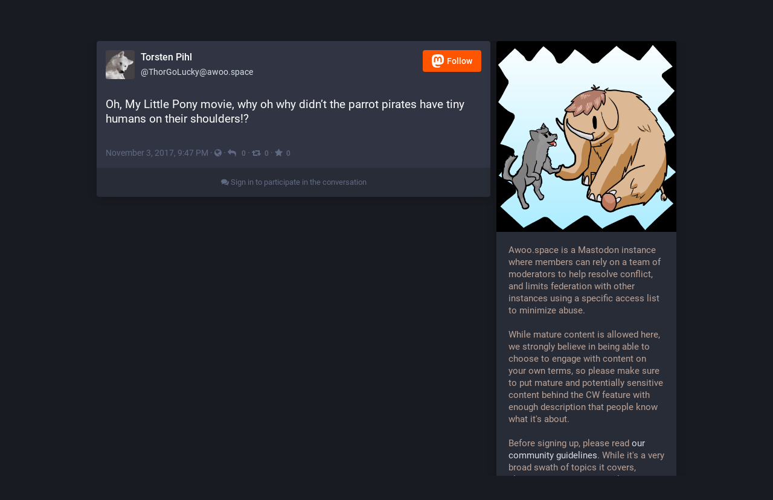

--- FILE ---
content_type: text/css; charset=utf-8
request_url: https://awoo.space/custom.css
body_size: -204
content:
.composer--publisher > .primary {
	font-weight: bold;
	text-transform: uppercase;
}

--- FILE ---
content_type: application/javascript
request_url: https://awoo.space/packs/js/locales-308435f01f6aff6804a8.js
body_size: 3416
content:
!function(e){function a(a){for(var t,s,o=a[0],n=a[1],d=a[2],i=0,u=[];i<o.length;i++)s=o[i],Object.prototype.hasOwnProperty.call(f,s)&&f[s]&&u.push(f[s][0]),f[s]=0;for(t in n)Object.prototype.hasOwnProperty.call(n,t)&&(e[t]=n[t]);for(l&&l(a);u.length;)u.shift()();return r.push.apply(r,d||[]),c()}function c(){for(var e,a=0;a<r.length;a++){for(var c=r[a],t=!0,o=1;o<c.length;o++){var n=c[o];0!==f[n]&&(t=!1)}t&&(r.splice(a--,1),e=s(s.s=c[0]))}return e}var t={},f={0:0},r=[];function s(a){if(t[a])return t[a].exports;var c=t[a]={i:a,l:!1,exports:{}};return e[a].call(c.exports,c,c.exports,s),c.l=!0,c.exports}s.e=function(e){var a=[],c=f[e];if(0!==c)if(c)a.push(c[2]);else{var t=new Promise((function(a,t){c=f[e]=[a,t]}));a.push(c[2]=t);var r,o=document.createElement("script");o.charset="utf-8",o.timeout=120,s.nc&&o.setAttribute("nonce",s.nc),o.src=function(e){return s.p+"js/"+({1:"common",12:"arrow-key-navigation",13:"base_polyfills",14:"containers/media_container",23:"emoji_picker",24:"extra_polyfills",25:"features/account_gallery",26:"features/account_timeline",27:"features/blocks",28:"features/bookmarked_statuses",29:"features/community_timeline",30:"features/compose",31:"features/direct_timeline",32:"features/directory",33:"features/domain_blocks",34:"features/explore",35:"features/favourited_statuses",36:"features/favourites",37:"features/follow_recommendations",38:"features/follow_requests",39:"features/followers",40:"features/following",41:"features/generic_not_found",42:"features/getting_started",43:"features/glitch/async/directory",44:"features/glitch/async/follow_recommendations",45:"features/glitch/async/list_adder",46:"features/glitch/async/search",47:"features/hashtag_timeline",48:"features/home_timeline",49:"features/keyboard_shortcuts",50:"features/list_adder",51:"features/list_editor",52:"features/list_timeline",53:"features/lists",54:"features/mutes",55:"features/notifications",56:"features/pinned_statuses",57:"features/public_timeline",58:"features/reblogs",59:"features/status",62:"flavours/glitch/async/account_gallery",63:"flavours/glitch/async/account_timeline",64:"flavours/glitch/async/block_modal",65:"flavours/glitch/async/blocks",66:"flavours/glitch/async/bookmarked_statuses",67:"flavours/glitch/async/community_timeline",68:"flavours/glitch/async/compare_history_modal",69:"flavours/glitch/async/compose",70:"flavours/glitch/async/direct_timeline",71:"flavours/glitch/async/domain_blocks",72:"flavours/glitch/async/embed_modal",73:"flavours/glitch/async/emoji_picker",74:"flavours/glitch/async/favourited_statuses",75:"flavours/glitch/async/favourites",76:"flavours/glitch/async/follow_requests",77:"flavours/glitch/async/followers",78:"flavours/glitch/async/following",79:"flavours/glitch/async/generic_not_found",80:"flavours/glitch/async/getting_started",81:"flavours/glitch/async/getting_started_misc",82:"flavours/glitch/async/hashtag_timeline",83:"flavours/glitch/async/home_timeline",84:"flavours/glitch/async/keyboard_shortcuts",85:"flavours/glitch/async/list_editor",86:"flavours/glitch/async/list_timeline",87:"flavours/glitch/async/lists",88:"flavours/glitch/async/mute_modal",89:"flavours/glitch/async/mutes",90:"flavours/glitch/async/notifications",91:"flavours/glitch/async/onboarding_modal",92:"flavours/glitch/async/pinned_accounts_editor",93:"flavours/glitch/async/pinned_statuses",94:"flavours/glitch/async/public_timeline",95:"flavours/glitch/async/reblogs",96:"flavours/glitch/async/report_modal",97:"flavours/glitch/async/settings_modal",98:"flavours/glitch/async/status",288:"modals/block_modal",289:"modals/compare_history_modal",290:"modals/embed_modal",291:"modals/mute_modal",292:"modals/report_modal",298:"tesseract"}[e]||e)+"-"+{1:"35f7b2e2de45dc2ec8d5",2:"d407947b2b33de1bdcf7",3:"e55bdcc93e15e06c154a",4:"80ee33926a91accf8c75",5:"adf43d7d0636a06df39a",6:"b08ba142ec283093fbc0",7:"2fcc68c9e5273aa9d49a",8:"e10fec1f9d042b4b281a",9:"0fc80bbe25fb2d3d60dd",10:"e5f679408ec0787bac70",11:"a998b3e0946a5b34852c",12:"92f79f65af71a0ef80a3",13:"2434e418d25b3ee876c4",14:"5780ee880cb62c22baa8",23:"397d49a16932b7782786",24:"9eedd1f6b641a7e6320a",25:"80de2cfd5d10df8aa4ce",26:"4f4f21e8522d2b16ef30",27:"39cf6cdbac8f4543f8f4",28:"02bbeb43525c56be6dc1",29:"057834c192a718915b63",30:"b5685a9c31425b3d7d6e",31:"209253d527fd1bea2f60",32:"8309e7a8d34f8e3d5394",33:"85f9459dffda4b1d19d6",34:"74dc4a23d6643c90487f",35:"abf3bc36e7eafd24cd91",36:"6f086a684f996a6f58f2",37:"524bbef50e86ff8bce32",38:"3c4c17da43366e0182bb",39:"0dc8822dc294f801deb6",40:"29a2afcc19ddd10d8359",41:"339e3151101a4b1809df",42:"70832e930e02d081a280",43:"50b56c8ccee3658c6582",44:"20297cfdad6e096686f9",45:"83932cc9ab42890aed24",46:"00ee309f2551851771da",47:"33a72b8e60a23ea77873",48:"89f9ab803cd6ab6b84e7",49:"7d34ecf402b896535541",50:"4292de8bb5dbac161394",51:"4cc7e7e9c12dd230aec7",52:"f06b3864b7324cc5435e",53:"e5e6ebf701e4de22ff3f",54:"049526961657d74a1d91",55:"f8dc8d238d15e5436c15",56:"f3471c761196cf9e0353",57:"d0283da6f17ef4d4ee3a",58:"4a19e12c11b061eb217c",59:"62612a1e62b29ffa06cf",62:"1416867d973c3ac43285",63:"27bee3c7d80eca4bb367",64:"8b92027f83e84de88663",65:"7321620207f6eecf660a",66:"8c75d9b6d8710c50dfe0",67:"bcc7b12b54778d48fd3e",68:"d6090471f8e159626501",69:"f00de0ca450e77ab1cf5",70:"2f09f7278eeb332ec929",71:"bc845c038c47edccaf24",72:"e7d428a1055d59541144",73:"d7639fac2e27fd451eaa",74:"4ec97ac27f87c1313f7a",75:"28de79950884485242f5",76:"cfe40cfcf5e30c34b923",77:"b35e3df412eddd685ff2",78:"d2bf7024ea93fa896968",79:"1aa85662861d0ead1efc",80:"af2ae1aaa6920d79735d",81:"e752ff686d8c99784f7f",82:"a2a036b816eab770f7a7",83:"fdc363ddfcc806e5ba4b",84:"1befffd95c10bce22851",85:"15a2c50944887e473466",86:"2ab297b871866e356305",87:"11a78d2e15c6bd872147",88:"a35d105cabca5de818ed",89:"68d74d7d1c6b765f89f8",90:"98547583558c456abe42",91:"e723be85a9a721c08b78",92:"3e6b80bfcd8d130dec3e",93:"fa50bdb231635a3794f3",94:"56e2f7ffc02a94972a2e",95:"6f64cce64adb1d4cdaed",96:"b02a2a04d56c47bcbf37",97:"5f0f87b8f15b10074508",98:"fe42fc8575f40fe09851",288:"0334aedf4a01b3918077",289:"d0f82daee5c7344d1876",290:"eb7d07a78aca43ad5de9",291:"a64a6ef7475b561d020e",292:"c2a6dfaee613968db680",298:"672e97f5f342a98eeaf9",299:"a9b25c3e541624238fb2",300:"27e34fc1dc3725e3cbc9"}[e]+".chunk.js"}(e);var n=new Error;r=function(a){o.onerror=o.onload=null,clearTimeout(d);var c=f[e];if(0!==c){if(c){var t=a&&("load"===a.type?"missing":a.type),r=a&&a.target&&a.target.src;n.message="Loading chunk "+e+" failed.\n("+t+": "+r+")",n.name="ChunkLoadError",n.type=t,n.request=r,c[1](n)}f[e]=void 0}};var d=setTimeout((function(){r({type:"timeout",target:o})}),12e4);o.onerror=o.onload=r,document.head.appendChild(o)}return Promise.all(a)},s.m=e,s.c=t,s.d=function(e,a,c){s.o(e,a)||Object.defineProperty(e,a,{enumerable:!0,get:c})},s.r=function(e){"undefined"!=typeof Symbol&&Symbol.toStringTag&&Object.defineProperty(e,Symbol.toStringTag,{value:"Module"}),Object.defineProperty(e,"__esModule",{value:!0})},s.t=function(e,a){if(1&a&&(e=s(e)),8&a)return e;if(4&a&&"object"==typeof e&&e&&e.__esModule)return e;var c=Object.create(null);if(s.r(c),Object.defineProperty(c,"default",{enumerable:!0,value:e}),2&a&&"string"!=typeof e)for(var t in e)s.d(c,t,function(a){return e[a]}.bind(null,t));return c},s.n=function(e){var a=e&&e.__esModule?function(){return e.default}:function(){return e};return s.d(a,"a",a),a},s.o=function(e,a){return Object.prototype.hasOwnProperty.call(e,a)},s.p="/packs/",s.oe=function(e){throw console.error(e),e};var o=window.webpackJsonp=window.webpackJsonp||[],n=o.push.bind(o);o.push=a,o=o.slice();for(var d=0;d<o.length;d++)a(o[d]);var l=n;r.push([5]),c()}({5:function(e,a,c){"use strict";let t;function f(e){t=e}function r(){return t}c.r(a),c.d(a,"setLocale",(function(){return f})),c.d(a,"getLocale",(function(){return r}))}});
//# sourceMappingURL=locales-308435f01f6aff6804a8.js.map

--- FILE ---
content_type: application/javascript
request_url: https://awoo.space/packs/js/containers/media_container-5780ee880cb62c22baa8.chunk.js
body_size: 219706
content:
/*! For license information please see media_container-5780ee880cb62c22baa8.chunk.js.LICENSE.txt */
(window.webpackJsonp=window.webpackJsonp||[]).push([[14],{10:function(e,t,n){"use strict";n.d(t,"t",(function(){return o})),n.d(t,"a",(function(){return s})),n.d(t,"g",(function(){return f})),n.d(t,"h",(function(){return l})),n.d(t,"y",(function(){return c})),n.d(t,"b",(function(){return d})),n.d(t,"i",(function(){return u})),n.d(t,"e",(function(){return h})),n.d(t,"q",(function(){return g})),n.d(t,"v",(function(){return p})),n.d(t,"p",(function(){return m})),n.d(t,"r",(function(){return _})),n.d(t,"k",(function(){return b})),n.d(t,"n",(function(){return y})),n.d(t,"u",(function(){return w})),n.d(t,"x",(function(){return v})),n.d(t,"C",(function(){return k})),n.d(t,"o",(function(){return F})),n.d(t,"s",(function(){return E})),n.d(t,"l",(function(){return x})),n.d(t,"d",(function(){return O})),n.d(t,"j",(function(){return S})),n.d(t,"z",(function(){return j})),n.d(t,"A",(function(){return D})),n.d(t,"B",(function(){return M})),n.d(t,"w",(function(){return C})),n.d(t,"f",(function(){return A})),n.d(t,"m",(function(){return I}));const a=document.getElementById("initial-state"),i=a&&function(){const e=JSON.parse(a.textContent);try{e.local_settings=JSON.parse(localStorage.getItem("mastodon-settings"))}catch(t){e.local_settings={}}return e}(),r=e=>i&&i.meta&&i.meta[e],o=r("reduce_motion"),s=r("auto_play_gif"),f=r("display_media")||(r("display_sensitive_media")?"show_all":"default"),l=r("expand_spoilers"),c=r("unfollow_modal"),d=r("boost_modal"),u=r("favourite_modal"),h=r("delete_modal"),g=r("me"),p=r("search_enabled"),m=i&&i.max_toot_chars||500,_=i&&i.poll_limits,b=r("invites_enabled"),y=r("limited_federation_mode"),w=r("repository"),v=r("source_url"),k=r("version"),F=r("mascot"),E=r("profile_directory"),x=r("is_staff"),O=r("default_content_type"),S=!1===r("advanced_layout"),j=r("use_blurhash"),D=r("use_pending_items"),M=r("system_emoji_font"),C=r("trends"),A=r("disable_swiping"),I=i&&i.languages;t.c=i},100:function(e,t,n){"use strict";n.d(t,"e",(function(){return l})),n.d(t,"a",(function(){return c})),n.d(t,"d",(function(){return d})),n.d(t,"c",(function(){return u})),n.d(t,"b",(function(){return h}));var a=n(55),i=n.n(a),r=n(67),o=n(229);const s=new DOMParser,f=e=>e.emojis.reduce(((e,t)=>(e[":"+t.shortcode+":"]=t,e)),{});function l(e){const t=[e.spoiler_text||"",e.content].concat(e.poll&&e.poll.options?e.poll.options.map((e=>e.title)):[]).concat(e.media_attachments.map((e=>e.description))).join("\n\n").replace(/<br\s*\/?>/g,"\n").replace(/<\/p><p>/g,"\n\n");return s.parseFromString(t,"text/html").documentElement.textContent}function c(e){e={...e};const t=f(e),n=0===e.display_name.trim().length?e.username:e.display_name;return e.display_name_html=Object(r.default)(i()(n),t),e.note_emojified=Object(r.default)(e.note,t),e.note_plain=Object(o.a)(e.note),e.fields&&(e.fields=e.fields.map((e=>({...e,name_emojified:Object(r.default)(i()(e.name),t),value_emojified:Object(r.default)(e.value,t),value_plain:Object(o.a)(e.value)})))),e.moved&&(e.moved=e.moved.id),e}function d(e,t){const n={...e};if(n.account=e.account.id,e.reblog&&e.reblog.id&&(n.reblog=e.reblog.id),e.poll&&e.poll.id&&(n.poll=e.poll.id),t&&t.get("content")===n.content&&t.get("spoiler_text")===n.spoiler_text)n.search_index=t.get("search_index"),n.contentHtml=t.get("contentHtml"),n.spoilerHtml=t.get("spoilerHtml");else{const t=n.spoiler_text||"",a=[t,e.content].concat(e.poll&&e.poll.options?e.poll.options.map((e=>e.title)):[]).concat(e.media_attachments.map((e=>e.description))).join("\n\n").replace(/<br\s*\/?>/g,"\n").replace(/<\/p><p>/g,"\n\n"),o=f(n);n.search_index=s.parseFromString(a,"text/html").documentElement.textContent,n.contentHtml=Object(r.default)(n.content,o),n.spoilerHtml=Object(r.default)(i()(t),o)}return n}function u(e){const t={...e},n=f(t);return t.options=e.options.map(((t,a)=>({...t,voted:e.own_votes&&e.own_votes.includes(a),title_emojified:Object(r.default)(i()(t.title),n)}))),t}function h(e){const t={...e},n=f(t);return t.contentHtml=Object(r.default)(t.content,n),t}},105:function(e,t,n){"use strict";n.d(t,"e",(function(){return u})),n.d(t,"i",(function(){return h})),n.d(t,"h",(function(){return g})),n.d(t,"d",(function(){return p})),n.d(t,"g",(function(){return m})),n.d(t,"c",(function(){return _})),n.d(t,"f",(function(){return b})),n.d(t,"a",(function(){return y})),n.d(t,"b",(function(){return w}));var a=n(55),i=n.n(a),r=n(48),o=n(2),s=n(10);const f=(e,t)=>e.getIn(["accounts",t],null),l=(e,t)=>e.getIn(["accounts_counters",t],null),c=(e,t)=>e.getIn(["relationships",t],null),d=(e,t)=>e.getIn(["accounts",e.getIn(["accounts",t,"moved"])]),u=()=>Object(r.a)([f,l,c,d],((e,t,n,a)=>null===e?null:e.merge(t).withMutations((e=>{e.set("relationship",n),e.set("moved",a)})))),h=e=>{switch(e){case"home":case"notifications":case"public":case"thread":case"account":return e;default:return e.indexOf("list:")>-1?"home":"public"}},g=e=>0===e.size?null:new RegExp(e.map((e=>{let t=e.get("phrase").replace(/[.*+?^${}()|[\]\\]/g,"\\$&");return e.get("whole_word")&&(/^[\w]/.test(t)&&(t="\\b"+t),/[\w]$/.test(t)&&(t+="\\b")),t})).join("|"),"i"),p=(()=>{let e={};return(t,n)=>{let{contextType:a}=n;if(!a)return Object(o.List)();const i=h(a),r=t.get("filters",Object(o.List)()).filter((e=>e.get("context").includes(i)&&(null===e.get("expires_at")||Date.parse(e.get("expires_at"))>new Date)));if(!e[i]||!Object(o.is)(e[i].filters,r)){const t=g(r.filter((e=>e.get("irreversible")))),n=g(r);e[i]={filters:r,results:[t,n]}}return e[i].results}})(),m=()=>Object(r.a)([(e,t)=>{let{id:n}=t;return e.getIn(["statuses",n])},(e,t)=>{let{id:n}=t;return e.getIn(["statuses",e.getIn(["statuses",n,"reblog"])])},(e,t)=>{let{id:n}=t;return e.getIn(["accounts",e.getIn(["statuses",n,"account"])])},(e,t)=>{let{id:n}=t;return e.getIn(["accounts",e.getIn(["statuses",e.getIn(["statuses",n,"reblog"]),"account"])])},(e,t)=>e.getIn(["local_settings","filtering_behavior"]),(e,t)=>e.get("filters",Object(o.List)()),(e,t)=>{let{contextType:n}=t;return n},p],((e,t,n,a,r,o,f,l)=>{if(!e)return null;const c=(a||n).get("id")!==s.q&&l[0];if(c&&c.test(e.get("reblog")?t.get("search_index"):e.get("search_index")))return null;const d=(a||n).get("id")!==s.q&&l[1];let u=!1;if(t?(u=d&&d.test(t.get("search_index")),t=(t=t.set("account",a)).set("filtered",u)):t=null,u=u||d&&d.test(e.get("search_index")),u&&"drop"===r)return null;if(u&&"content_warning"===r){let n=(t||e).get("spoiler_text","");const a=(t||e).get("search_index"),r=h(f),s=o.filter((e=>e.get("context").includes(r)&&(null===e.get("expires_at")||Date.parse(e.get("expires_at"))>new Date))).toArray().filter((e=>{const t=g([e]);return t.test(a)&&!t.test(n)}));t?t=(t=t.set("spoiler_text",s.map((e=>e.get("phrase"))).concat([n]).filter((e=>!!e)).join(", "))).update("spoilerHtml","",(e=>s.map((e=>i()(e.get("phrase")))).concat([e]).filter((e=>!!e)).join(", "))):e=(e=e.set("spoiler_text",s.map((e=>e.get("phrase"))).concat([n]).filter((e=>!!e)).join(", "))).update("spoilerHtml","",(e=>s.map((e=>i()(e.get("phrase")))).concat([e]).filter((e=>!!e)).join(", ")))}return e.withMutations((e=>{e.set("reblog",t),e.set("account",n),e.set("filtered",u)}))})),_=Object(r.a)([e=>e.get("alerts")],(e=>{let t=[];return e.forEach((e=>{t.push({message:e.get("message"),message_values:e.get("message_values"),title:e.get("title"),key:e.get("key"),dismissAfter:5e3,barStyle:{zIndex:200}})})),t})),b=()=>Object(r.a)([(e,t)=>t,(e,t,n)=>e.getIn(["accounts",n])],((e,t)=>e.set("account",t))),y=Object(r.a)([(e,t)=>e.getIn(["timelines","account:"+t+":media","items"],Object(o.List)()),e=>e.get("statuses"),(e,t)=>e.getIn(["accounts",t])],((e,t,n)=>{let a=Object(o.List)();return e.forEach((e=>{const i=t.get(e);a=a.concat(i.get("media_attachments").map((e=>e.set("status",i).set("account",n))))})),a})),w=Object(r.a)([(e,t)=>e.getIn(["accounts",t,"hidden"]),(e,t)=>e.getIn(["relationships",t,"following"])||e.getIn(["relationships",t,"requested"]),(e,t)=>t===s.q],((e,t,n)=>e&&!(n||t)))},106:function(e,t,n){"use strict";n.d(t,"a",(function(){return i}));var a=n(81);let i="";Object(a.default)((()=>{const e=document.querySelector("meta[name=cdn-host]");e&&(i=e.content||"")}))},107:function(e,t,n){"use strict";n.d(t,"a",(function(){return f})),n.d(t,"b",(function(){return c})),n.d(t,"e",(function(){return d})),n.d(t,"d",(function(){return g})),n.d(t,"c",(function(){return p}));var a=n(29),i=n.n(a),r=n(8),o=n(42);const s="MARKERS_FETCH_REQUEST",f="MARKERS_FETCH_SUCCESS",l="MARKERS_FETCH_FAIL",c="MARKERS_SUBMIT_SUCCESS",d=()=>(e,t)=>{const n=t().getIn(["meta","access_token"],""),a=u(t());if(0!==Object.keys(a).length)if(window.fetch&&"keepalive"in new Request(""))fetch("/api/v1/markers",{keepalive:!0,method:"POST",headers:{"Content-Type":"application/json",Authorization:"Bearer "+n},body:JSON.stringify(a)});else{if(navigator&&navigator.sendBeacon){const e=new FormData;e.append("bearer_token",n);for(const[t,n]of Object.entries(a))e.append(t+"[last_read_id]",n.last_read_id);if(navigator.sendBeacon("/api/v1/markers",e))return}try{const e=new XMLHttpRequest;e.open("POST","/api/v1/markers",!1),e.setRequestHeader("Content-Type","application/json"),e.setRequestHeader("Authorization","Bearer "+n),e.SUBMIT(JSON.stringify(a))}catch(e){}}},u=e=>{const t={},n=e.getIn(["timelines","home","items"]).find((e=>null!==e)),a=e.getIn(["notifications","lastReadId"]);return n&&Object(o.a)(n,e.getIn(["markers","home"]))>0&&(t.home={last_read_id:n}),a&&"0"!==a&&Object(o.a)(a,e.getIn(["markers","notifications"]))>0&&(t.notifications={last_read_id:a}),t},h=i()(((e,t)=>{const n=u(t());0!==Object.keys(n).length&&Object(r.a)(t).post("/api/v1/markers",n).then((()=>{e(function(e){let{home:t,notifications:n}=e;return{type:c,home:(t||{}).last_read_id,notifications:(n||{}).last_read_id}}(n))})).catch((()=>{}))}),3e5,{leading:!0,trailing:!0});function g(e){void 0===e&&(e={});return!0===e.immediate&&h.flush(),(e,t)=>h(e,t)}const p=()=>(e,t)=>{e({type:s,skipLoading:!0}),Object(r.a)(t).get("/api/v1/markers",{params:{timeline:["notifications"]}}).then((t=>{var n;e((n=t.data,{type:f,markers:n,skipLoading:!0}))})).catch((t=>{e(function(e){return{type:l,error:e,skipLoading:!0,skipAlert:!0}}(t))}))}},108:function(e,t,n){"use strict";n.d(t,"a",(function(){return f})),n.d(t,"b",(function(){return c})),n.d(t,"e",(function(){return d})),n.d(t,"d",(function(){return g})),n.d(t,"c",(function(){return p}));var a=n(29),i=n.n(a),r=n(7),o=n(43);const s="MARKERS_FETCH_REQUEST",f="MARKERS_FETCH_SUCCESS",l="MARKERS_FETCH_FAIL",c="MARKERS_SUBMIT_SUCCESS",d=()=>(e,t)=>{const n=t().getIn(["meta","access_token"],""),a=u(t());if(0!==Object.keys(a).length)if(window.fetch&&"keepalive"in new Request(""))fetch("/api/v1/markers",{keepalive:!0,method:"POST",headers:{"Content-Type":"application/json",Authorization:"Bearer "+n},body:JSON.stringify(a)});else{if(navigator&&navigator.sendBeacon){const e=new FormData;e.append("bearer_token",n);for(const[t,n]of Object.entries(a))e.append(t+"[last_read_id]",n.last_read_id);if(navigator.sendBeacon("/api/v1/markers",e))return}try{const e=new XMLHttpRequest;e.open("POST","/api/v1/markers",!1),e.setRequestHeader("Content-Type","application/json"),e.setRequestHeader("Authorization","Bearer "+n),e.SUBMIT(JSON.stringify(a))}catch(e){}}},u=e=>{const t={},n=e.getIn(["timelines","home","items"]).find((e=>null!==e)),a=e.getIn(["notifications","lastReadId"]);return n&&Object(o.a)(n,e.getIn(["markers","home"]))>0&&(t.home={last_read_id:n}),a&&Object(o.a)(a,e.getIn(["markers","notifications"]))>0&&(t.notifications={last_read_id:a}),t},h=i()(((e,t)=>{const n=u(t());0!==Object.keys(n).length&&Object(r.a)(t).post("/api/v1/markers",n).then((()=>{e(function(e){let{home:t,notifications:n}=e;return{type:c,home:(t||{}).last_read_id,notifications:(n||{}).last_read_id}}(n))})).catch((()=>{}))}),3e5,{leading:!0,trailing:!0});function g(e){void 0===e&&(e={});return!0===e.immediate&&h.flush(),(e,t)=>h(e,t)}const p=()=>(e,t)=>{e({type:s,skipLoading:!0}),Object(r.a)(t).get("/api/v1/markers",{params:{timeline:["notifications"]}}).then((t=>{var n;e((n=t.data,{type:f,markers:n,skipLoading:!0}))})).catch((t=>{e(function(e){return{type:l,error:e,skipLoading:!0,skipAlert:!0}}(t))}))}},11:function(e,t,n){"use strict";n.d(t,"b",(function(){return O})),n.d(t,"f",(function(){return S})),n.d(t,"A",(function(){return j})),n.d(t,"B",(function(){return D})),n.d(t,"z",(function(){return M})),n.d(t,"s",(function(){return C})),n.d(t,"t",(function(){return A})),n.d(t,"g",(function(){return I})),n.d(t,"k",(function(){return P})),n.d(t,"u",(function(){return T})),n.d(t,"O",(function(){return L})),n.d(t,"P",(function(){return z})),n.d(t,"M",(function(){return q})),n.d(t,"N",(function(){return N})),n.d(t,"Q",(function(){return R})),n.d(t,"V",(function(){return U})),n.d(t,"W",(function(){return B})),n.d(t,"T",(function(){return H})),n.d(t,"U",(function(){return W})),n.d(t,"C",(function(){return V})),n.d(t,"D",(function(){return K})),n.d(t,"F",(function(){return G})),n.d(t,"E",(function(){return Q})),n.d(t,"G",(function(){return X})),n.d(t,"H",(function(){return Y})),n.d(t,"l",(function(){return J})),n.d(t,"I",(function(){return $})),n.d(t,"a",(function(){return Z})),n.d(t,"v",(function(){return ee})),n.d(t,"x",(function(){return te})),n.d(t,"y",(function(){return ne})),n.d(t,"R",(function(){return ae})),n.d(t,"e",(function(){return ie})),n.d(t,"j",(function(){return re})),n.d(t,"i",(function(){return oe})),n.d(t,"K",(function(){return se})),n.d(t,"L",(function(){return fe})),n.d(t,"J",(function(){return le})),n.d(t,"h",(function(){return ce})),n.d(t,"m",(function(){return de})),n.d(t,"q",(function(){return ue})),n.d(t,"n",(function(){return he})),n.d(t,"o",(function(){return ge})),n.d(t,"p",(function(){return pe})),n.d(t,"r",(function(){return me})),n.d(t,"S",(function(){return _e})),n.d(t,"c",(function(){return be})),n.d(t,"d",(function(){return ye})),n.d(t,"w",(function(){return we})),n.d(t,"pb",(function(){return ke})),n.d(t,"Db",(function(){return Fe})),n.d(t,"ab",(function(){return Ee})),n.d(t,"mb",(function(){return xe})),n.d(t,"Ab",(function(){return Oe})),n.d(t,"Z",(function(){return Se})),n.d(t,"Bb",(function(){return je})),n.d(t,"ub",(function(){return De})),n.d(t,"nb",(function(){return Me})),n.d(t,"Eb",(function(){return Ce})),n.d(t,"ob",(function(){return Ae})),n.d(t,"Hb",(function(){return Ie})),n.d(t,"Ib",(function(){return Pe})),n.d(t,"sb",(function(){return Ne})),n.d(t,"wb",(function(){return Re})),n.d(t,"xb",(function(){return Ue})),n.d(t,"kb",(function(){return Be})),n.d(t,"Fb",(function(){return Ke})),n.d(t,"lb",(function(){return Ge})),n.d(t,"qb",(function(){return Je})),n.d(t,"Cb",(function(){return Ze})),n.d(t,"rb",(function(){return tt})),n.d(t,"vb",(function(){return nt})),n.d(t,"Gb",(function(){return at})),n.d(t,"bb",(function(){return it})),n.d(t,"eb",(function(){return rt})),n.d(t,"db",(function(){return ot})),n.d(t,"gb",(function(){return st})),n.d(t,"fb",(function(){return ft})),n.d(t,"hb",(function(){return lt})),n.d(t,"cb",(function(){return ct})),n.d(t,"tb",(function(){return dt})),n.d(t,"X",(function(){return ut})),n.d(t,"yb",(function(){return ht})),n.d(t,"Y",(function(){return gt})),n.d(t,"ib",(function(){return pt})),n.d(t,"zb",(function(){return mt})),n.d(t,"jb",(function(){return _t}));var a=n(49),i=n.n(a),r=n(8),o=n(68),s=n(367),f=n(289),l=n(230),c=n(362),d=n(252),u=n.n(d);const h=2073600,g={},p=e=>new Promise(((t,n)=>{(e=>new Promise(((t,n)=>{if(window.URL&&URL.createObjectURL){try{t(URL.createObjectURL(e))}catch(e){n(e)}return}const a=new FileReader;a.onerror=function(){return n(...arguments)},a.onload=e=>{let{target:n}=e;return t(n.result)},a.readAsDataURL(e)})))(e).then((e=>{const a=new Image;a.onerror=function(){return n(...arguments)},a.onload=()=>t(a),a.src=e})).catch(n)})),m=function(e,t){return void 0===t&&(t="image/png"),new Promise((n=>{["image/jpeg","image/webp"].includes(t)?u.a.getData(e,(()=>{const t=u.a.getTag(e,"Orientation");1!==t?(e=>new Promise((t=>{switch(g["image-orientation-automatic"]){case!0:t(1);break;case!1:t(e);break;default:const n="[data-uri]",a=new Image;a.onload=()=>{const n=1===a.width&&2===a.height;g["image-orientation-automatic"]=n,t(n?1:e)},a.onerror=()=>{g["image-orientation-automatic"]=!1,t(e)},a.src=n}})))(t).then(n).catch((()=>n(t))):n(t)})):n(1)}))},_=function(e,t){return void 0===t&&(t="image/png"),new Promise(((n,a)=>{const{width:i,height:r}=e,o=Math.round(Math.sqrt(h*(i/r))),s=Math.round(Math.sqrt(h*(r/i)));new Promise(((e,t)=>{switch(g["canvas-read-unreliable"]){case!0:t("Canvas reading unreliable");break;case!1:e();break;default:const n="[data-uri]",a=[255,255,255,255,255,0,0,255,0,255,0,255,0,0,255,255],i=new Image;i.onload=()=>{const n=document.createElement("canvas").getContext("2d");n.drawImage(i,0,0,2,2),n.getImageData(0,0,2,2).data.every(((e,t)=>a[t]===e))?(g["canvas-read-unreliable"]=!1,e()):(g["canvas-read-unreliable"]=!0,t("Canvas reading unreliable"))},i.onerror=()=>{g["canvas-read-unreliable"]=!0,t("Failed to load test image")},i.src=n}})).then(m(e,t)).then((n=>((e,t)=>{let{width:n,height:a,orientation:i,type:r="image/png"}=t;return new Promise((t=>{const o=document.createElement("canvas");4<i&&i<9?(o.width=a,o.height=n):(o.width=n,o.height=a);const s=o.getContext("2d");switch(i){case 2:s.transform(-1,0,0,1,n,0);break;case 3:s.transform(-1,0,0,-1,n,a);break;case 4:s.transform(1,0,0,-1,0,a);break;case 5:s.transform(0,1,1,0,0,0);break;case 6:s.transform(0,1,-1,0,a,0);break;case 7:s.transform(0,-1,-1,0,a,n);break;case 8:s.transform(0,-1,1,0,0,n)}s.drawImage(e,0,0,n,a),o.toBlob(t,r)}))})(e,{width:o,height:s,orientation:n,type:t}))).then(n).catch(a)}))};var b=e=>new Promise((t=>{e.type.match(/image.*/)&&"image/gif"!==e.type?p(e).then((n=>{n.width*n.height<h?t(e):_(n,e.type).then(t).catch((()=>t(e)))})).catch((()=>t(e))):t(e)})),y=n(16),w=n(30),v=n(60),k=n(38),F=n(4);let E,x;const O="COMPOSE_CHANGE",S="COMPOSE_CYCLE_ELEFRIEND",j="COMPOSE_SUBMIT_REQUEST",D="COMPOSE_SUBMIT_SUCCESS",M="COMPOSE_SUBMIT_FAIL",C="COMPOSE_REPLY",A="COMPOSE_REPLY_CANCEL",I="COMPOSE_DIRECT",P="COMPOSE_MENTION",T="COMPOSE_RESET",L="COMPOSE_UPLOAD_REQUEST",z="COMPOSE_UPLOAD_SUCCESS",q="COMPOSE_UPLOAD_FAIL",N="COMPOSE_UPLOAD_PROGRESS",R="COMPOSE_UPLOAD_UNDO",U="THUMBNAIL_UPLOAD_REQUEST",B="THUMBNAIL_UPLOAD_SUCCESS",H="THUMBNAIL_UPLOAD_FAIL",W="THUMBNAIL_UPLOAD_PROGRESS",V="COMPOSE_SUGGESTIONS_CLEAR",K="COMPOSE_SUGGESTIONS_READY",G="COMPOSE_SUGGESTION_SELECT",Q="COMPOSE_SUGGESTION_IGNORE",X="COMPOSE_SUGGESTION_TAGS_UPDATE",Y="COMPOSE_TAG_HISTORY_UPDATE",J="COMPOSE_MOUNT",$="COMPOSE_UNMOUNT",Z="COMPOSE_ADVANCED_OPTIONS_CHANGE",ee="COMPOSE_SENSITIVITY_CHANGE",te="COMPOSE_SPOILERNESS_CHANGE",ne="COMPOSE_SPOILER_TEXT_CHANGE",ae="COMPOSE_VISIBILITY_CHANGE",ie="COMPOSE_CONTENT_TYPE_CHANGE",re="COMPOSE_LANGUAGE_CHANGE",oe="COMPOSE_EMOJI_INSERT",se="COMPOSE_UPLOAD_UPDATE_REQUEST",fe="COMPOSE_UPLOAD_UPDATE_SUCCESS",le="COMPOSE_UPLOAD_UPDATE_FAIL",ce="COMPOSE_DOODLE_SET",de="COMPOSE_POLL_ADD",ue="COMPOSE_POLL_REMOVE",he="COMPOSE_POLL_OPTION_ADD",ge="COMPOSE_POLL_OPTION_CHANGE",pe="COMPOSE_POLL_OPTION_REMOVE",me="COMPOSE_POLL_SETTINGS_CHANGE",_e="INIT_MEDIA_EDIT_MODAL",be="COMPOSE_CHANGE_MEDIA_DESCRIPTION",ye="COMPOSE_CHANGE_MEDIA_FOCUS",we="COMPOSE_SET_STATUS",ve=Object(F.f)({uploadErrorLimit:{id:"upload_error.limit",defaultMessage:"File upload limit exceeded."},uploadErrorPoll:{id:"upload_error.poll",defaultMessage:"File upload not allowed with polls."}}),ke=(e,t)=>{!e().getIn(["compose","mounted"])&&window.innerWidth<895&&t.push("/publish")};function Fe(e,t,n){return{type:we,status:e,text:t,spoiler_text:n}}function Ee(e){return{type:O,text:e}}function xe(){return{type:S}}function Oe(e,t){return(n,a)=>{const i=a().getIn(["local_settings","prepend_cw_re"]);n({type:C,status:e,prependCWRe:i}),ke(a,t)}}function Se(){return{type:A}}function je(){return{type:T}}function De(e,t){return(n,a)=>{n({type:P,account:e}),ke(a,t)}}function Me(e,t){return(n,a)=>{n({type:I,account:e}),ke(a,t)}}function Ce(e){return function(t,n){let a=n().getIn(["compose","text"],"");const i=n().getIn(["compose","media_attachments"]),o=n().getIn(["compose","id"],null);let s=n().getIn(["compose","spoiler"])||n().getIn(["local_settings","always_show_spoilers_field"])?n().getIn(["compose","spoiler_text"],""):"";(a&&a.length||0!==i.size)&&(n().getIn(["compose","advanced_options","do_not_federate"])&&(a+=" 🐺"),t({type:j}),Object(r.a)(n).request({url:null===o?"/api/v1/statuses":"/api/v1/statuses/"+o,method:null===o?"post":"put",data:{status:a,content_type:n().getIn(["compose","content_type"]),in_reply_to_id:n().getIn(["compose","in_reply_to"],null),media_ids:i.map((e=>e.get("id"))),sensitive:n().getIn(["compose","sensitive"])||s.length>0&&0!==i.size,spoiler_text:s,visibility:n().getIn(["compose","privacy"]),poll:n().getIn(["compose","poll"],null),language:n().getIn(["compose","language"])},headers:{"Idempotency-Key":n().getIn(["compose","idempotencyKey"])}}).then((function(i){var r,s;if(!e||"/publish"!==e.location.pathname&&"/statuses/new"!==e.location.pathname||!window.history.state||n().getIn(["compose","advanced_options","threaded_mode"])||e.goBack(),t((r=i.data.tags,s=a,(e,t)=>{const n=t(),a=n.getIn(["compose","tagHistory"]),i=n.getIn(["meta","me"]),o=Object(c.a)(r,s),f=a.filter((e=>-1===o.findIndex((t=>t.toLowerCase()===e.toLowerCase()))));o.push(...f.toJS());const d=o.slice(0,1e3);l.b.set(i,d),e(et(d))})),t(function(e){return{type:D,status:e}}({...i.data})),!i.data)return;const f=e=>{const a=n().getIn(["timelines",e]);a&&a.get("items").size>0&&null!==a.getIn(["items",0])&&a.get("online")&&t(Object(w.F)(e,{...i.data}))};null===o&&f("home"),null===o&&null===i.data.in_reply_to_id&&"public"===i.data.visibility?(f("community"),i.data.local_only||f("public")):null===o&&"direct"===i.data.visibility&&f("direct")})).catch((function(e){t(function(e){return{type:M,error:e}}(e))})))}}function Ae(e){return{type:ce,options:e}}function Ie(e){return function(t,n){const a=n().getIn(["compose","media_attachments"]),i=n().getIn(["compose","pending_media_attachments"]),o=new Array(e.length).fill(0);let s=Array.from(e).reduce(((e,t)=>e+t.size),0);if(e.length+a.size+i>4)t(Object(v.e)(void 0,ve.uploadErrorLimit));else if(n().getIn(["compose","poll"]))t(Object(v.e)(void 0,ve.uploadErrorPoll));else{t({type:L,skipLoading:!0});for(const[i,f]of Array.from(e).entries()){if(a.size+i>3)break;b(f).then((e=>{const a=new FormData;return a.append("file",e),s+=e.size-f.size,Object(r.a)(n).post("/api/v2/media",a,{onUploadProgress:function(e){let{loaded:n}=e;o[i]=n,t(He(o.reduce(((e,t)=>e+t),0),s))}}).then((e=>{let{status:a,data:i}=e;if(200===a)t(We(i,f));else if(202===a){let e=1;const a=()=>{Object(r.a)(n).get("/api/v1/media/"+i.id).then((n=>{if(200===n.status)t(We(n.data,f));else if(206===n.status){let t=1e3*(Math.log2(e)||1);e+=1,setTimeout((()=>a()),t)}})).catch((e=>t(Ve(e))))};a()}}))})).catch((e=>t(Ve(e))))}}}}const Pe=(e,t)=>(n,a)=>{n(Te());const i=t.size,o=new FormData;o.append("thumbnail",t),Object(r.a)(a).put("/api/v1/media/"+e,o,{onUploadProgress:e=>{let{loaded:t}=e;n(Le(t,i))}}).then((e=>{let{data:t}=e;n(ze(t))})).catch((t=>{n(qe(e,t))}))},Te=()=>({type:U,skipLoading:!0}),Le=(e,t)=>({type:W,loaded:e,total:t,skipLoading:!0}),ze=e=>({type:B,media:e,skipLoading:!0}),qe=e=>({type:H,error:e,skipLoading:!0});function Ne(e){return t=>{t({type:_e,id:e}),t(Object(k.d)("FOCAL_POINT",{id:e}))}}function Re(e){return{type:be,description:e}}function Ue(e,t){return{type:ye,focusX:e,focusY:t}}function Be(e,t){return(n,a)=>{n({type:se,skipLoading:!0}),Object(r.a)(a).put("/api/v1/media/"+e,t).then((e=>{var t;n((t=e.data,{type:fe,media:t,skipLoading:!0}))})).catch((t=>{n(function(e){return{type:le,error:e,skipLoading:!0}}(e))}))}}function He(e,t){return{type:N,loaded:e,total:t}}function We(e,t){return{type:z,media:e,file:t,skipLoading:!0}}function Ve(e){return{type:q,error:e,skipLoading:!0}}function Ke(e){return{type:R,media_id:e}}function Ge(){return E&&E(),{type:V}}const Qe=i()(((e,t,n)=>{E&&E(),Object(r.a)(t).get("/api/v1/accounts/search",{cancelToken:new o.CancelToken((e=>{E=e})),params:{q:n.slice(1),resolve:!1,limit:4}}).then((t=>{e(Object(y.g)(t.data)),e(function(e,t){return{type:K,token:e,accounts:t}}(n,t.data))})).catch((t=>{Object(o.isCancel)(t)||e(Object(v.f)(t))}))}),200,{leading:!0,trailing:!0}),Xe=(e,t,n)=>{const a=Object(s.a)(n.replace(":",""),{maxResults:5});e(function(e,t){return{type:K,token:e,emojis:t}}(n,a))},Ye=i()(((e,t,n)=>{x&&x(),e(function(e){return{type:X,token:e}}(n)),Object(r.a)(t).get("/api/v2/search",{cancelToken:new o.CancelToken((e=>{x=e})),params:{type:"hashtags",q:n.slice(1),resolve:!1,limit:4}}).then((t=>{let{data:a}=t;e($e(n,a.hashtags))})).catch((t=>{Object(o.isCancel)(t)||e(Object(v.f)(t))}))}),200,{leading:!0,trailing:!0});function Je(e){return(t,n)=>{switch(e[0]){case":":Xe(t,0,e);break;case"#":Ye(t,n,e);break;default:Qe(t,n,e)}}}const $e=(e,t)=>({type:K,token:e,tags:t});function Ze(e,t,n,a){return(i,r)=>{let o;"emoji"===n.type?(i(Object(f.b)(n)),o=n.native||n.colons):"hashtag"===n.type?o="#"+n.name:"account"===n.type&&(o="@"+r().getIn(["accounts",n.id,"acct"])),"hashtag"!==n.type||0!==t.slice(1).localeCompare(n.name,void 0,{sensitivity:"accent"})?i({type:G,position:e,token:t,completion:o,path:a}):i({type:Q,position:e,token:t,completion:o,path:a})}}function et(e){return{type:Y,tags:e}}function tt(){return(e,t)=>{const n=t().getIn(["meta","me"]),a=l.b.get(n);null!==a&&e(et(a))}}function nt(){return{type:J}}function at(){return{type:$}}function it(e,t){return{option:e,type:Z,value:t}}function rt(){return{type:ee}}const ot=e=>({type:re,language:e});function st(){return{type:te}}function ft(e){return{type:ne,text:e}}function lt(e){return{type:ae,value:e}}function ct(e){return{type:ie,value:e}}function dt(e,t){return{type:oe,position:e,emoji:t}}function ut(){return{type:de}}function ht(){return{type:ue}}function gt(e){return{type:he,title:e}}function pt(e,t){return{type:ge,index:e,title:t}}function mt(e){return{type:pe,index:e}}function _t(e,t){return{type:me,expiresIn:e,isMultiple:t}}},113:function(e,t,n){"use strict";n.r(t),n.d(t,"timeAgoString",(function(){return m})),n.d(t,"default",(function(){return _}));var a,i,r=n(0),o=n(1),s=n.n(o),f=n(4);const l=Object(f.f)({today:{id:"relative_time.today",defaultMessage:"today"},just_now:{id:"relative_time.just_now",defaultMessage:"now"},just_now_full:{id:"relative_time.full.just_now",defaultMessage:"just now"},seconds:{id:"relative_time.seconds",defaultMessage:"{number}s"},seconds_full:{id:"relative_time.full.seconds",defaultMessage:"{number, plural, one {# second} other {# seconds}} ago"},minutes:{id:"relative_time.minutes",defaultMessage:"{number}m"},minutes_full:{id:"relative_time.full.minutes",defaultMessage:"{number, plural, one {# minute} other {# minutes}} ago"},hours:{id:"relative_time.hours",defaultMessage:"{number}h"},hours_full:{id:"relative_time.full.hours",defaultMessage:"{number, plural, one {# hour} other {# hours}} ago"},days:{id:"relative_time.days",defaultMessage:"{number}d"},days_full:{id:"relative_time.full.days",defaultMessage:"{number, plural, one {# day} other {# days}} ago"},moments_remaining:{id:"time_remaining.moments",defaultMessage:"Moments remaining"},seconds_remaining:{id:"time_remaining.seconds",defaultMessage:"{number, plural, one {# second} other {# seconds}} left"},minutes_remaining:{id:"time_remaining.minutes",defaultMessage:"{number, plural, one {# minute} other {# minutes}} left"},hours_remaining:{id:"time_remaining.hours",defaultMessage:"{number, plural, one {# hour} other {# hours}} left"},days_remaining:{id:"time_remaining.days",defaultMessage:"{number, plural, one {# day} other {# days}} left"}}),c={hour12:!1,year:"numeric",month:"short",day:"2-digit",hour:"2-digit",minute:"2-digit"},d={month:"short",day:"numeric"},u=1e3,h=6e4,g=36e5,p=864e5,m=(e,t,n,a,i,r)=>{const o=n-t.getTime();let s;return s=o<p&&!i?e.formatMessage(l.today):o<1e4?e.formatMessage(r?l.just_now:l.just_now_full):o<7*p?o<h?e.formatMessage(r?l.seconds:l.seconds_full,{number:Math.floor(o/u)}):o<g?e.formatMessage(r?l.minutes:l.minutes_full,{number:Math.floor(o/h)}):o<p?e.formatMessage(r?l.hours:l.hours_full,{number:Math.floor(o/g)}):e.formatMessage(r?l.days:l.days_full,{number:Math.floor(o/p)}):t.getFullYear()===a?e.formatDate(t,d):e.formatDate(t,{...d,year:"numeric"}),s};let _=Object(f.g)(((i=class extends s.a.Component{constructor(){super(...arguments),this.state={now:this.props.intl.now()}}shouldComponentUpdate(e,t){return this.props.timestamp!==e.timestamp||this.props.intl.locale!==e.intl.locale||this.state.now!==t.now}componentWillReceiveProps(e){this.props.timestamp!==e.timestamp&&this.setState({now:this.props.intl.now()})}componentDidMount(){this._scheduleNextUpdate(this.props,this.state)}componentWillUpdate(e,t){this._scheduleNextUpdate(e,t)}componentWillUnmount(){clearTimeout(this._timer)}_scheduleNextUpdate(e,t){clearTimeout(this._timer);const{timestamp:n}=e,a=new Date(n).getTime()-t.now,i=(e=>{switch(e){case"second":return u;case"minute":return h;case"hour":return g;case"day":return p;default:return 2147483647}})((e=>{const t=Math.abs(e);return t<h?"second":t<g?"minute":t<p?"hour":"day"})(a)),r=Math.abs(a%i),o=a<0?Math.max(1e4,i-r):Math.max(1e4,r);this._timer=setTimeout((()=>{this.setState({now:this.props.intl.now()})}),o)}render(){const{timestamp:e,intl:t,year:n,futureDate:a,short:i}=this.props,o=e.includes("T"),s=new Date(e),f=a?function(e,t,n,a){void 0===a&&(a=!0);const i=t.getTime()-n;let r;return r=i<p&&!a?e.formatMessage(l.today):i<1e4?e.formatMessage(l.moments_remaining):i<h?e.formatMessage(l.seconds_remaining,{number:Math.floor(i/u)}):i<g?e.formatMessage(l.minutes_remaining,{number:Math.floor(i/h)}):i<p?e.formatMessage(l.hours_remaining,{number:Math.floor(i/g)}):e.formatMessage(l.days_remaining,{number:Math.floor(i/p)}),r}(t,s,this.state.now,o):m(t,s,this.state.now,n,o,i);return Object(r.a)("time",{dateTime:e,title:t.formatDate(s,c)},void 0,f)}}).defaultProps={year:(new Date).getFullYear(),short:!0},a=i))||a},115:function(e,t){e.exports=function(e){var t=typeof e;return null!=e&&("object"==t||"function"==t)}},117:function(e,t,n){"use strict";n.d(t,"b",(function(){return r})),n.d(t,"d",(function(){return o})),n.d(t,"c",(function(){return d})),n.d(t,"a",(function(){return u}));var a=n(160),i=n(13);const r=e=>e<=630,o=()=>r(window.innerWidth)?"mobile":i.i?"single-column":"multi-column",s=/iPad|iPhone|iPod/.test(navigator.userAgent)&&!window.MSStream;let f=!1,l=!!a.a&&{passive:!0};const c=()=>{f=!0,window.removeEventListener("touchstart",c,l)};window.addEventListener("touchstart",c,l);const d=()=>f,u=()=>s},118:function(e,t,n){"use strict";n.d(t,"e",(function(){return c})),n.d(t,"a",(function(){return d})),n.d(t,"d",(function(){return u})),n.d(t,"c",(function(){return h})),n.d(t,"b",(function(){return g}));var a=n(55),i=n.n(a),r=n(53),o=n(253),s=n(13);const f=new DOMParser,l=e=>e.emojis.reduce(((e,t)=>(e[":"+t.shortcode+":"]=t,e)),{});function c(e){const t=[e.spoiler_text||"",e.content].concat(e.poll&&e.poll.options?e.poll.options.map((e=>e.title)):[]).concat(e.media_attachments.map((e=>e.description))).join("\n\n").replace(/<br\s*\/?>/g,"\n").replace(/<\/p><p>/g,"\n\n");return f.parseFromString(t,"text/html").documentElement.textContent}function d(e){e={...e};const t=l(e),n=0===e.display_name.trim().length?e.username:e.display_name;return e.display_name_html=Object(r.default)(i()(n),t),e.note_emojified=Object(r.default)(e.note,t),e.note_plain=Object(o.a)(e.note),e.fields&&(e.fields=e.fields.map((e=>({...e,name_emojified:Object(r.default)(i()(e.name),t),value_emojified:Object(r.default)(e.value,t),value_plain:Object(o.a)(e.value)})))),e.moved&&(e.moved=e.moved.id),e}function u(e,t){const n={...e};if(n.account=e.account.id,e.reblog&&e.reblog.id&&(n.reblog=e.reblog.id),e.poll&&e.poll.id&&(n.poll=e.poll.id),t&&t.get("content")===n.content&&t.get("spoiler_text")===n.spoiler_text)n.search_index=t.get("search_index"),n.contentHtml=t.get("contentHtml"),n.spoilerHtml=t.get("spoilerHtml"),n.spoiler_text=t.get("spoiler_text"),n.hidden=t.get("hidden");else{n.spoiler_text&&!n.content&&(n.content=n.spoiler_text,n.spoiler_text="");const t=n.spoiler_text||"",a=[t,e.content].concat(e.poll&&e.poll.options?e.poll.options.map((e=>e.title)):[]).concat(e.media_attachments.map((e=>e.description))).join("\n\n").replace(/<br\s*\/?>/g,"\n").replace(/<\/p><p>/g,"\n\n"),o=l(n);n.search_index=f.parseFromString(a,"text/html").documentElement.textContent,n.contentHtml=Object(r.default)(n.content,o),n.spoilerHtml=Object(r.default)(i()(t),o),n.hidden=!s.h&&(t.length>0||n.sensitive)}return n}function h(e){const t={...e},n=l(t);return t.options=e.options.map(((t,a)=>({...t,voted:e.own_votes&&e.own_votes.includes(a),title_emojified:Object(r.default)(i()(t.title),n)}))),t}function g(e){const t={...e},n=l(t);return t.contentHtml=Object(r.default)(t.content,n),t}},119:function(e,t,n){"use strict";n.d(t,"e",(function(){return c})),n.d(t,"d",(function(){return u})),n.d(t,"h",(function(){return h})),n.d(t,"g",(function(){return g})),n.d(t,"c",(function(){return p})),n.d(t,"f",(function(){return m})),n.d(t,"a",(function(){return _})),n.d(t,"b",(function(){return b}));var a=n(48),i=n(2),r=n(13);const o=(e,t)=>e.getIn(["accounts",t],null),s=(e,t)=>e.getIn(["accounts_counters",t],null),f=(e,t)=>e.getIn(["relationships",t],null),l=(e,t)=>e.getIn(["accounts",e.getIn(["accounts",t,"moved"])]),c=()=>Object(a.a)([o,s,f,l],((e,t,n,a)=>null===e?null:e.merge(t).withMutations((e=>{e.set("relationship",n),e.set("moved",a)})))),d=e=>0===e.size?null:new RegExp(e.map((e=>{let t=e.get("phrase").replace(/[.*+?^${}()|[\]\\]/g,"\\$&");return e.get("whole_word")&&(/^[\w]/.test(t)&&(t="\\b"+t),/[\w]$/.test(t)&&(t+="\\b")),t})).join("|"),"i"),u=(()=>{let e={};return(t,n)=>{let{contextType:a}=n;if(!a)return Object(i.List)();const r=(e=>{switch(e){case"home":case"notifications":case"public":case"thread":case"account":return e;default:return e.indexOf("list:")>-1?"home":"public"}})(a),o=t.get("filters",Object(i.List)()).filter((e=>e.get("context").includes(r)&&(null===e.get("expires_at")||Date.parse(e.get("expires_at"))>new Date)));if(!e[r]||!Object(i.is)(e[r].filters,o)){const t=d(o.filter((e=>e.get("irreversible")))),n=d(o);e[r]={filters:o,results:[t,n]}}return e[r].results}})(),h=()=>Object(a.a)([(e,t)=>{let{id:n}=t;return e.getIn(["statuses",n])},(e,t)=>{let{id:n}=t;return e.getIn(["statuses",e.getIn(["statuses",n,"reblog"])])},(e,t)=>{let{id:n}=t;return e.getIn(["accounts",e.getIn(["statuses",n,"account"])])},(e,t)=>{let{id:n}=t;return e.getIn(["accounts",e.getIn(["statuses",e.getIn(["statuses",n,"reblog"]),"account"])])},u],((e,t,n,a,i)=>{if(!e)return null;t=t?t.set("account",a):null;const o=(a||n).get("id")!==r.p&&i[0];if(o&&o.test(e.get("reblog")?t.get("search_index"):e.get("search_index")))return null;const s=(a||n).get("id")!==r.p&&i[1],f=s&&s.test(e.get("reblog")?t.get("search_index"):e.get("search_index"));return e.withMutations((e=>{e.set("reblog",t),e.set("account",n),e.set("filtered",f)}))})),g=()=>Object(a.a)([(e,t)=>{let{id:n}=t;return e.get("picture_in_picture").statusId===n},e=>"mobile"!==e.getIn(["meta","layout"])],((e,t)=>Object(i.Map)({inUse:e&&t,available:t}))),p=Object(a.a)([e=>e.get("alerts")],(e=>{let t=[];return e.forEach((e=>{t.push({message:e.get("message"),message_values:e.get("message_values"),title:e.get("title"),key:e.get("key"),dismissAfter:5e3,barStyle:{zIndex:200}})})),t})),m=()=>Object(a.a)([(e,t)=>t,(e,t,n)=>e.getIn(["accounts",n])],((e,t)=>e.set("account",t))),_=Object(a.a)([(e,t)=>e.getIn(["timelines","account:"+t+":media","items"],Object(i.List)()),e=>e.get("statuses"),(e,t)=>e.getIn(["accounts",t])],((e,t,n)=>{let a=Object(i.List)();return e.forEach((e=>{const i=t.get(e);a=a.concat(i.get("media_attachments").map((e=>e.set("status",i).set("account",n))))})),a})),b=Object(a.a)([(e,t)=>e.getIn(["accounts",t,"hidden"]),(e,t)=>e.getIn(["relationships",t,"following"])||e.getIn(["relationships",t,"requested"]),(e,t)=>t===r.p],((e,t,n)=>e&&!(n||t)))},12:function(e,t,n){"use strict";n.d(t,"a",(function(){return x})),n.d(t,"x",(function(){return O})),n.d(t,"y",(function(){return S})),n.d(t,"w",(function(){return j})),n.d(t,"p",(function(){return D})),n.d(t,"q",(function(){return M})),n.d(t,"e",(function(){return C})),n.d(t,"h",(function(){return A})),n.d(t,"r",(function(){return I})),n.d(t,"L",(function(){return P})),n.d(t,"M",(function(){return T})),n.d(t,"J",(function(){return L})),n.d(t,"K",(function(){return z})),n.d(t,"N",(function(){return q})),n.d(t,"S",(function(){return N})),n.d(t,"T",(function(){return R})),n.d(t,"Q",(function(){return U})),n.d(t,"R",(function(){return B})),n.d(t,"z",(function(){return H})),n.d(t,"A",(function(){return W})),n.d(t,"C",(function(){return V})),n.d(t,"B",(function(){return K})),n.d(t,"D",(function(){return G})),n.d(t,"E",(function(){return Q})),n.d(t,"i",(function(){return X})),n.d(t,"F",(function(){return Y})),n.d(t,"s",(function(){return J})),n.d(t,"u",(function(){return $})),n.d(t,"v",(function(){return Z})),n.d(t,"O",(function(){return ee})),n.d(t,"d",(function(){return te})),n.d(t,"g",(function(){return ne})),n.d(t,"f",(function(){return ae})),n.d(t,"H",(function(){return ie})),n.d(t,"I",(function(){return re})),n.d(t,"G",(function(){return oe})),n.d(t,"j",(function(){return se})),n.d(t,"n",(function(){return fe})),n.d(t,"k",(function(){return le})),n.d(t,"l",(function(){return ce})),n.d(t,"m",(function(){return de})),n.d(t,"o",(function(){return ue})),n.d(t,"P",(function(){return he})),n.d(t,"b",(function(){return ge})),n.d(t,"c",(function(){return pe})),n.d(t,"t",(function(){return me})),n.d(t,"jb",(function(){return be})),n.d(t,"xb",(function(){return ye})),n.d(t,"X",(function(){return we})),n.d(t,"ub",(function(){return ve})),n.d(t,"W",(function(){return ke})),n.d(t,"vb",(function(){return Fe})),n.d(t,"ob",(function(){return Ee})),n.d(t,"ib",(function(){return xe})),n.d(t,"yb",(function(){return Oe})),n.d(t,"Bb",(function(){return Se})),n.d(t,"Cb",(function(){return je})),n.d(t,"mb",(function(){return Ie})),n.d(t,"qb",(function(){return Pe})),n.d(t,"rb",(function(){return Te})),n.d(t,"gb",(function(){return Le})),n.d(t,"zb",(function(){return Re})),n.d(t,"hb",(function(){return Ue})),n.d(t,"kb",(function(){return Ve})),n.d(t,"wb",(function(){return Ge})),n.d(t,"lb",(function(){return Xe})),n.d(t,"pb",(function(){return Ye})),n.d(t,"Ab",(function(){return Je})),n.d(t,"Z",(function(){return $e})),n.d(t,"Y",(function(){return Ze})),n.d(t,"bb",(function(){return et})),n.d(t,"ab",(function(){return tt})),n.d(t,"cb",(function(){return nt})),n.d(t,"nb",(function(){return at})),n.d(t,"db",(function(){return it})),n.d(t,"U",(function(){return rt})),n.d(t,"sb",(function(){return ot})),n.d(t,"V",(function(){return st})),n.d(t,"eb",(function(){return ft})),n.d(t,"tb",(function(){return lt})),n.d(t,"fb",(function(){return ct}));var a=n(49),i=n.n(a),r=n(7),o=n(68),s=n(368),f=n(231),l=n(290),c=n(252),d=n.n(c);const u=2073600,h={},g=e=>new Promise(((t,n)=>{(e=>new Promise(((t,n)=>{if(window.URL&&URL.createObjectURL){try{t(URL.createObjectURL(e))}catch(e){n(e)}return}const a=new FileReader;a.onerror=function(){return n(...arguments)},a.onload=e=>{let{target:n}=e;return t(n.result)},a.readAsDataURL(e)})))(e).then((e=>{const a=new Image;a.onerror=function(){return n(...arguments)},a.onload=()=>t(a),a.src=e})).catch(n)})),p=function(e,t){return void 0===t&&(t="image/png"),new Promise((n=>{"image/jpeg"===t?d.a.getData(e,(()=>{const t=d.a.getTag(e,"Orientation");1!==t?(e=>new Promise((t=>{switch(h["image-orientation-automatic"]){case!0:t(1);break;case!1:t(e);break;default:const n="[data-uri]",a=new Image;a.onload=()=>{const n=1===a.width&&2===a.height;h["image-orientation-automatic"]=n,t(n?1:e)},a.onerror=()=>{h["image-orientation-automatic"]=!1,t(e)},a.src=n}})))(t).then(n).catch((()=>n(t))):n(t)})):n(1)}))},m=function(e,t){return void 0===t&&(t="image/png"),new Promise(((n,a)=>{const{width:i,height:r}=e,o=Math.round(Math.sqrt(u*(i/r))),s=Math.round(Math.sqrt(u*(r/i)));new Promise(((e,t)=>{switch(h["canvas-read-unreliable"]){case!0:t("Canvas reading unreliable");break;case!1:e();break;default:const n="[data-uri]",a=[255,255,255,255,255,0,0,255,0,255,0,255,0,0,255,255],i=new Image;i.onload=()=>{const n=document.createElement("canvas").getContext("2d");n.drawImage(i,0,0,2,2),n.getImageData(0,0,2,2).data.every(((e,t)=>a[t]===e))?(h["canvas-read-unreliable"]=!1,e()):(h["canvas-read-unreliable"]=!0,t("Canvas reading unreliable"))},i.onerror=()=>{h["canvas-read-unreliable"]=!0,t("Failed to load test image")},i.src=n}})).then(p(e,t)).then((n=>((e,t)=>{let{width:n,height:a,orientation:i,type:r="image/png"}=t;return new Promise((t=>{const o=document.createElement("canvas");4<i&&i<9?(o.width=a,o.height=n):(o.width=n,o.height=a);const s=o.getContext("2d");switch(i){case 2:s.transform(-1,0,0,1,n,0);break;case 3:s.transform(-1,0,0,-1,n,a);break;case 4:s.transform(1,0,0,-1,0,a);break;case 5:s.transform(0,1,1,0,0,0);break;case 6:s.transform(0,1,-1,0,a,0);break;case 7:s.transform(0,-1,-1,0,a,n);break;case 8:s.transform(0,-1,1,0,0,n)}s.drawImage(e,0,0,n,a),o.toBlob(t,r)}))})(e,{width:o,height:s,orientation:n,type:t}))).then(n).catch(a)}))};var _=e=>new Promise((t=>{e.type.match(/image.*/)&&"image/gif"!==e.type?g(e).then((n=>{n.width*n.height<u?t(e):m(n,e.type).then(t).catch((()=>t(e)))})).catch((()=>t(e))):t(e)})),b=n(14),y=n(31),w=n(61),v=n(46),k=n(4);let F,E;const x="COMPOSE_CHANGE",O="COMPOSE_SUBMIT_REQUEST",S="COMPOSE_SUBMIT_SUCCESS",j="COMPOSE_SUBMIT_FAIL",D="COMPOSE_REPLY",M="COMPOSE_REPLY_CANCEL",C="COMPOSE_DIRECT",A="COMPOSE_MENTION",I="COMPOSE_RESET",P="COMPOSE_UPLOAD_REQUEST",T="COMPOSE_UPLOAD_SUCCESS",L="COMPOSE_UPLOAD_FAIL",z="COMPOSE_UPLOAD_PROGRESS",q="COMPOSE_UPLOAD_UNDO",N="THUMBNAIL_UPLOAD_REQUEST",R="THUMBNAIL_UPLOAD_SUCCESS",U="THUMBNAIL_UPLOAD_FAIL",B="THUMBNAIL_UPLOAD_PROGRESS",H="COMPOSE_SUGGESTIONS_CLEAR",W="COMPOSE_SUGGESTIONS_READY",V="COMPOSE_SUGGESTION_SELECT",K="COMPOSE_SUGGESTION_IGNORE",G="COMPOSE_SUGGESTION_TAGS_UPDATE",Q="COMPOSE_TAG_HISTORY_UPDATE",X="COMPOSE_MOUNT",Y="COMPOSE_UNMOUNT",J="COMPOSE_SENSITIVITY_CHANGE",$="COMPOSE_SPOILERNESS_CHANGE",Z="COMPOSE_SPOILER_TEXT_CHANGE",ee="COMPOSE_VISIBILITY_CHANGE",te="COMPOSE_COMPOSING_CHANGE",ne="COMPOSE_LANGUAGE_CHANGE",ae="COMPOSE_EMOJI_INSERT",ie="COMPOSE_UPLOAD_UPDATE_REQUEST",re="COMPOSE_UPLOAD_UPDATE_SUCCESS",oe="COMPOSE_UPLOAD_UPDATE_FAIL",se="COMPOSE_POLL_ADD",fe="COMPOSE_POLL_REMOVE",le="COMPOSE_POLL_OPTION_ADD",ce="COMPOSE_POLL_OPTION_CHANGE",de="COMPOSE_POLL_OPTION_REMOVE",ue="COMPOSE_POLL_SETTINGS_CHANGE",he="INIT_MEDIA_EDIT_MODAL",ge="COMPOSE_CHANGE_MEDIA_DESCRIPTION",pe="COMPOSE_CHANGE_MEDIA_FOCUS",me="COMPOSE_SET_STATUS",_e=Object(k.f)({uploadErrorLimit:{id:"upload_error.limit",defaultMessage:"File upload limit exceeded."},uploadErrorPoll:{id:"upload_error.poll",defaultMessage:"File upload not allowed with polls."}}),be=(e,t)=>{!e().getIn(["compose","mounted"])&&window.innerWidth<895&&t.push("/publish")};function ye(e,t,n){return{type:me,status:e,text:t,spoiler_text:n}}function we(e){return{type:x,text:e}}function ve(e,t){return(n,a)=>{n({type:D,status:e}),be(a,t)}}function ke(){return{type:M}}function Fe(){return{type:I}}function Ee(e,t){return(n,a)=>{n({type:A,account:e}),be(a,t)}}function xe(e,t){return(n,a)=>{n({type:C,account:e}),be(a,t)}}function Oe(e){return function(t,n){const a=n().getIn(["compose","text"],""),i=n().getIn(["compose","media_attachments"]),o=n().getIn(["compose","id"],null);(a&&a.length||0!==i.size)&&(t({type:O}),Object(r.a)(n).request({url:null===o?"/api/v1/statuses":"/api/v1/statuses/"+o,method:null===o?"post":"put",data:{status:a,in_reply_to_id:n().getIn(["compose","in_reply_to"],null),media_ids:i.map((e=>e.get("id"))),sensitive:n().getIn(["compose","sensitive"]),spoiler_text:n().getIn(["compose","spoiler"])?n().getIn(["compose","spoiler_text"],""):"",visibility:n().getIn(["compose","privacy"]),poll:n().getIn(["compose","poll"],null),language:n().getIn(["compose","language"])},headers:{"Idempotency-Key":n().getIn(["compose","idempotencyKey"])}}).then((function(i){var r,s;e&&("/publish"===e.location.pathname||"/statuses/new"===e.location.pathname)&&window.history.state&&e.goBack(),t((r=i.data.tags,s=a,(e,t)=>{const n=t(),a=n.getIn(["compose","tagHistory"]),i=n.getIn(["meta","me"]),o=r.map((e=>s.match(new RegExp("#"+e.name,"i"))[0].slice(1))),l=a.filter((e=>-1===o.findIndex((t=>t.toLowerCase()===e.toLowerCase()))));o.push(...l.toJS());const c=o.slice(0,1e3);f.b.set(i,c),e(Qe(c))})),t(function(e){return{type:S,status:e}}({...i.data}));const l=e=>{const a=n().getIn(["timelines",e]);a&&a.get("items").size>0&&null!==a.getIn(["items",0])&&a.get("online")&&t(Object(y.E)(e,{...i.data}))};null===o&&"direct"!==i.data.visibility&&l("home"),null===o&&null===i.data.in_reply_to_id&&"public"===i.data.visibility&&(l("community"),i.data.local_only||l("public"),l("account:"+i.data.account.id))})).catch((function(e){t(function(e){return{type:j,error:e}}(e))})))}}function Se(e){return function(t,n){const a=n().getIn(["compose","media_attachments"]),i=n().getIn(["compose","pending_media_attachments"]),o=new Array(e.length).fill(0);let s=Array.from(e).reduce(((e,t)=>e+t.size),0);if(e.length+a.size+i>4)t(Object(w.e)(void 0,_e.uploadErrorLimit));else if(n().getIn(["compose","poll"]))t(Object(w.e)(void 0,_e.uploadErrorPoll));else{t({type:P,skipLoading:!0});for(const[i,f]of Array.from(e).entries()){if(a.size+i>3)break;_(f).then((e=>{const a=new FormData;return a.append("file",e),s+=e.size-f.size,Object(r.a)(n).post("/api/v2/media",a,{onUploadProgress:function(e){let{loaded:n}=e;o[i]=n,t(ze(o.reduce(((e,t)=>e+t),0),s))}}).then((e=>{let{status:a,data:i}=e;if(200===a)t(qe(i,f));else if(202===a){let e=1;const a=()=>{Object(r.a)(n).get("/api/v1/media/"+i.id).then((n=>{if(200===n.status)t(qe(n.data,f));else if(206===n.status){let t=1e3*(Math.log2(e)||1);e+=1,setTimeout((()=>a()),t)}})).catch((e=>t(Ne(e))))};a()}}))})).catch((e=>t(Ne(e))))}}}}const je=(e,t)=>(n,a)=>{n(De());const i=t.size,o=new FormData;o.append("thumbnail",t),Object(r.a)(a).put("/api/v1/media/"+e,o,{onUploadProgress:e=>{let{loaded:t}=e;n(Me(t,i))}}).then((e=>{let{data:t}=e;n(Ce(t))})).catch((t=>{n(Ae(e,t))}))},De=()=>({type:N,skipLoading:!0}),Me=(e,t)=>({type:B,loaded:e,total:t,skipLoading:!0}),Ce=e=>({type:R,media:e,skipLoading:!0}),Ae=e=>({type:U,error:e,skipLoading:!0});function Ie(e){return t=>{t({type:he,id:e}),t(Object(v.d)("FOCAL_POINT",{id:e}))}}function Pe(e){return{type:ge,description:e}}function Te(e,t){return{type:pe,focusX:e,focusY:t}}function Le(e,t){return(n,a)=>{n({type:ie,skipLoading:!0}),Object(r.a)(a).put("/api/v1/media/"+e,t).then((e=>{var t;n((t=e.data,{type:re,media:t,skipLoading:!0}))})).catch((t=>{n(function(e){return{type:oe,error:e,skipLoading:!0}}(e))}))}}function ze(e,t){return{type:z,loaded:e,total:t}}function qe(e,t){return{type:T,media:e,file:t,skipLoading:!0}}function Ne(e){return{type:L,error:e,skipLoading:!0}}function Re(e){return{type:q,media_id:e}}function Ue(){return F&&F(),{type:H}}const Be=i()(((e,t,n)=>{F&&F(),Object(r.a)(t).get("/api/v1/accounts/search",{cancelToken:new o.CancelToken((e=>{F=e})),params:{q:n.slice(1),resolve:!1,limit:4}}).then((t=>{e(Object(b.g)(t.data)),e(function(e,t){return{type:W,token:e,accounts:t}}(n,t.data))})).catch((t=>{Object(o.isCancel)(t)||e(Object(w.f)(t))}))}),200,{leading:!0,trailing:!0}),He=(e,t,n)=>{const a=Object(s.a)(n.replace(":",""),{maxResults:5});e(function(e,t){return{type:W,token:e,emojis:t}}(n,a))},We=i()(((e,t,n)=>{E&&E(),e(function(e){return{type:G,token:e}}(n)),Object(r.a)(t).get("/api/v2/search",{cancelToken:new o.CancelToken((e=>{E=e})),params:{type:"hashtags",q:n.slice(1),resolve:!1,limit:4,exclude_unreviewed:!0}}).then((t=>{let{data:a}=t;e(Ke(n,a.hashtags))})).catch((t=>{Object(o.isCancel)(t)||e(Object(w.f)(t))}))}),200,{leading:!0,trailing:!0});function Ve(e){return(t,n)=>{switch(e[0]){case":":He(t,0,e);break;case"#":We(t,n,e);break;default:Be(t,n,e)}}}const Ke=(e,t)=>({type:W,token:e,tags:t});function Ge(e,t,n,a){return(i,r)=>{let o,s;"emoji"===n.type?(o=n.native||n.colons,s=e-1,i(Object(l.b)(n))):"hashtag"===n.type?(o="#"+n.name,s=e-1):"account"===n.type&&(o=r().getIn(["accounts",n.id,"acct"]),s=e),"hashtag"!==n.type||0!==t.slice(1).localeCompare(n.name,void 0,{sensitivity:"accent"})?i({type:V,position:s,token:t,completion:o,path:a}):i({type:K,position:s,token:t,completion:o,path:a})}}function Qe(e){return{type:Q,tags:e}}function Xe(){return(e,t)=>{const n=t().getIn(["meta","me"]),a=f.b.get(n);null!==a&&e(Qe(a))}}function Ye(){return{type:X}}function Je(){return{type:Y}}function $e(){return{type:J}}const Ze=e=>({type:ne,language:e});function et(){return{type:$}}function tt(e){return{type:Z,text:e}}function nt(e){return{type:ee,value:e}}function at(e,t,n){return{type:ae,position:e,emoji:t,needsSpace:n}}function it(e){return{type:te,value:e}}function rt(){return{type:se}}function ot(){return{type:fe}}function st(e){return{type:le,title:e}}function ft(e,t){return{type:ce,index:e,title:t}}function lt(e){return{type:de,index:e}}function ct(e,t){return{type:ue,expiresIn:e,isMultiple:t}}},129:function(e,t,n){"use strict";Object.defineProperty(t,"__esModule",{value:!0});var a=Object.assign||function(e){for(var t=1;t<arguments.length;t++){var n=arguments[t];for(var a in n)Object.prototype.hasOwnProperty.call(n,a)&&(e[a]=n[a])}return e};function i(e,t,n){return t in e?Object.defineProperty(e,t,{value:n,enumerable:!0,configurable:!0,writable:!0}):e[t]=n,e}t.showLoading=function(){var e=arguments.length>0&&void 0!==arguments[0]?arguments[0]:f;return{type:r,payload:{scope:e}}},t.hideLoading=function(){var e=arguments.length>0&&void 0!==arguments[0]?arguments[0]:f;return{type:o,payload:{scope:e}}},t.resetLoading=function(){var e=arguments.length>0&&void 0!==arguments[0]?arguments[0]:f;return{type:s,payload:{scope:e}}},t.loadingBarReducer=function(){var e=arguments.length>0&&void 0!==arguments[0]?arguments[0]:{},t=arguments.length>1&&void 0!==arguments[1]?arguments[1]:{},n=t.payload||{},l=n.scope,c=void 0===l?f:l;switch(t.type){case r:return a({},e,i({},c,(e[c]||0)+1));case o:return a({},e,i({},c,Math.max(0,(e[c]||1)-1)));case s:return a({},e,i({},c,0));default:return e}};var r=t.SHOW="loading-bar/SHOW",o=t.HIDE="loading-bar/HIDE",s=t.RESET="loading-bar/RESET",f=t.DEFAULT_SCOPE="default"},13:function(e,t,n){"use strict";n.d(t,"r",(function(){return o})),n.d(t,"a",(function(){return s})),n.d(t,"g",(function(){return f})),n.d(t,"h",(function(){return l})),n.d(t,"x",(function(){return c})),n.d(t,"b",(function(){return d})),n.d(t,"e",(function(){return u})),n.d(t,"p",(function(){return h})),n.d(t,"t",(function(){return g})),n.d(t,"o",(function(){return p})),n.d(t,"j",(function(){return m})),n.d(t,"m",(function(){return _})),n.d(t,"s",(function(){return b})),n.d(t,"v",(function(){return y})),n.d(t,"A",(function(){return w})),n.d(t,"n",(function(){return v})),n.d(t,"q",(function(){return k})),n.d(t,"k",(function(){return F})),n.d(t,"i",(function(){return E})),n.d(t,"y",(function(){return x})),n.d(t,"z",(function(){return O})),n.d(t,"u",(function(){return S})),n.d(t,"w",(function(){return j})),n.d(t,"c",(function(){return D})),n.d(t,"f",(function(){return M})),n.d(t,"l",(function(){return C}));const a=document.getElementById("initial-state"),i=a&&JSON.parse(a.textContent),r=e=>i&&i.meta&&i.meta[e],o=r("reduce_motion"),s=r("auto_play_gif"),f=r("display_media"),l=r("expand_spoilers"),c=r("unfollow_modal"),d=r("boost_modal"),u=r("delete_modal"),h=r("me"),g=r("search_enabled"),p=i&&i.max_toot_chars||500,m=r("invites_enabled"),_=r("limited_federation_mode"),b=r("repository"),y=r("source_url"),w=r("version"),v=r("mascot"),k=r("profile_directory"),F=r("is_staff"),E=!r("advanced_layout"),x=r("use_blurhash"),O=r("use_pending_items"),S=r("trends"),j=r("title"),D=r("crop_images"),M=r("disable_swiping"),C=i&&i.languages;t.d=i},130:function(e,t){e.exports=function(e){return e&&e.__esModule?e:{default:e}}},14:function(e,t,n){"use strict";n.d(t,"b",(function(){return i})),n.d(t,"a",(function(){return r})),n.d(t,"e",(function(){return o})),n.d(t,"d",(function(){return s})),n.d(t,"c",(function(){return f})),n.d(t,"f",(function(){return d})),n.d(t,"g",(function(){return u})),n.d(t,"i",(function(){return h})),n.d(t,"j",(function(){return g})),n.d(t,"h",(function(){return p}));var a=n(118);const i="ACCOUNT_IMPORT",r="ACCOUNTS_IMPORT",o="STATUS_IMPORT",s="STATUSES_IMPORT",f="POLLS_IMPORT";function l(e,t){e.every((e=>e.id!==t.id))&&e.push(t)}function c(e){return{type:f,polls:e}}function d(e){return u([e])}function u(e){const t=[];return e.forEach((function e(n){l(t,Object(a.a)(n)),n.moved&&e(n.moved)})),function(e){return{type:r,accounts:e}}(t)}function h(e){return g([e])}function g(e){return(t,n)=>{const i=[],r=[],o=[];e.forEach((function e(t){l(r,Object(a.d)(t,n().getIn(["statuses",t.id]))),l(i,t.account),t.reblog&&t.reblog.id&&e(t.reblog),t.poll&&t.poll.id&&l(o,Object(a.c)(t.poll))})),t(c(o)),t(u(i)),t(function(e){return{type:s,statuses:e}}(r))}}function p(e){return t=>{t(c([Object(a.c)(e)]))}}},1514:function(e,t,n){"use strict";n.r(t),n.d(t,"default",(function(){return E}));var a=n(0),i=n(19),r=n(1),o=n.n(r),s=n(35),f=n.n(s),l=n(4),c=n(2),d=n(152),u=n(538),h=n(665),g=n(537),p=n(922),m=n(539),_=n(541),b=n(66),y=n(666),w=n(267);const{localeData:v,messages:k}=Object(d.getLocale)();Object(l.e)(v);const F={MediaGallery:h.default,Video:b.default,Card:y.a,Poll:g.a,Hashtag:p.a,Audio:w.default};class E extends r.PureComponent{constructor(){super(...arguments),this.state={media:null,index:null,time:null,backgroundColor:null,options:null},this.handleOpenMedia=(e,t)=>{document.body.classList.add("with-modals--active"),document.documentElement.style.marginRight=Object(u.a)()+"px",this.setState({media:e,index:t})},this.handleOpenVideo=e=>{const{components:t}=this.props,{media:n}=JSON.parse(t[e.componentIndex].getAttribute("data-props")),a=Object(c.fromJS)(n);document.body.classList.add("with-modals--active"),document.documentElement.style.marginRight=Object(u.a)()+"px",this.setState({media:a,options:e})},this.handleCloseMedia=()=>{document.body.classList.remove("with-modals--active"),document.documentElement.style.marginRight=0,this.setState({media:null,index:null,time:null,backgroundColor:null,options:null})},this.setBackgroundColor=e=>{this.setState({backgroundColor:e})}}render(){var e,t,n;const{locale:s,components:d}=this.props;return Object(a.a)(l.d,{locale:s,messages:k},void 0,Object(a.a)(r.Fragment,{},void 0,[].map.call(d,((e,t)=>{const n=e.getAttribute("data-component"),a=F[n],{media:r,card:s,poll:l,hashtag:d,...u}=JSON.parse(e.getAttribute("data-props"));return Object.assign(u,{...r?{media:Object(c.fromJS)(r)}:{},...s?{card:Object(c.fromJS)(s)}:{},...l?{poll:Object(c.fromJS)(l)}:{},...d?{hashtag:Object(c.fromJS)(d)}:{},..."Video"===n?{componentIndex:t,onOpenVideo:this.handleOpenVideo}:{onOpenMedia:this.handleOpenMedia}}),f.a.createPortal(o.a.createElement(a,Object(i.a)({},u,{key:"media-"+t})),e)})),Object(a.a)(m.a,{backgroundColor:this.state.backgroundColor,onClose:this.handleCloseMedia},void 0,this.state.media&&Object(a.a)(_.a,{media:this.state.media,index:this.state.index||0,currentTime:null==(e=this.state.options)?void 0:e.startTime,autoPlay:null==(t=this.state.options)?void 0:t.autoPlay,volume:null==(n=this.state.options)?void 0:n.defaultVolume,onClose:this.handleCloseMedia,onChangeBackgroundColor:this.setBackgroundColor}))))}}},153:function(e,t,n){"use strict";t.__esModule=!0;var a=Object.assign||function(e){for(var t=1;t<arguments.length;t++){var n=arguments[t];for(var a in n)Object.prototype.hasOwnProperty.call(n,a)&&(e[a]=n[a])}return e},i=function(){function e(e,t){for(var n=0;n<t.length;n++){var a=t[n];a.enumerable=a.enumerable||!1,a.configurable=!0,"value"in a&&(a.writable=!0),Object.defineProperty(e,a.key,a)}}return function(t,n,a){return n&&e(t.prototype,n),a&&e(t,a),t}}();function r(e){return e&&e.__esModule?e:{default:e}}var o=r(n(294)),s=r(n(295)),f=r(n(296)),l=r(n(297)),c=r(n(298)),d=r(n(299)),u=r(n(1)),h=r(n(3)),g=1e3/60,p=function(e){function t(n){var i=this;!function(e,t){if(!(e instanceof t))throw new TypeError("Cannot call a class as a function")}(this,t),e.call(this,n),this.wasAnimating=!1,this.animationID=null,this.prevTime=0,this.accumulatedTime=0,this.unreadPropStyle=null,this.clearUnreadPropStyle=function(e){var t=!1,n=i.state,r=n.currentStyle,o=n.currentVelocity,s=n.lastIdealStyle,f=n.lastIdealVelocity;for(var l in e)if(Object.prototype.hasOwnProperty.call(e,l)){var c=e[l];"number"==typeof c&&(t||(t=!0,r=a({},r),o=a({},o),s=a({},s),f=a({},f)),r[l]=c,o[l]=0,s[l]=c,f[l]=0)}t&&i.setState({currentStyle:r,currentVelocity:o,lastIdealStyle:s,lastIdealVelocity:f})},this.startAnimationIfNecessary=function(){i.animationID=c.default((function(e){var t=i.props.style;if(d.default(i.state.currentStyle,t,i.state.currentVelocity))return i.wasAnimating&&i.props.onRest&&i.props.onRest(),i.animationID=null,i.wasAnimating=!1,void(i.accumulatedTime=0);i.wasAnimating=!0;var n=e||l.default(),a=n-i.prevTime;if(i.prevTime=n,i.accumulatedTime=i.accumulatedTime+a,i.accumulatedTime>10*g&&(i.accumulatedTime=0),0===i.accumulatedTime)return i.animationID=null,void i.startAnimationIfNecessary();var r=(i.accumulatedTime-Math.floor(i.accumulatedTime/g)*g)/g,o=Math.floor(i.accumulatedTime/g),s={},c={},u={},h={};for(var p in t)if(Object.prototype.hasOwnProperty.call(t,p)){var m=t[p];if("number"==typeof m)u[p]=m,h[p]=0,s[p]=m,c[p]=0;else{for(var _=i.state.lastIdealStyle[p],b=i.state.lastIdealVelocity[p],y=0;y<o;y++){var w=f.default(g/1e3,_,b,m.val,m.stiffness,m.damping,m.precision);_=w[0],b=w[1]}var v=f.default(g/1e3,_,b,m.val,m.stiffness,m.damping,m.precision),k=v[0],F=v[1];u[p]=_+(k-_)*r,h[p]=b+(F-b)*r,s[p]=_,c[p]=b}}i.animationID=null,i.accumulatedTime-=o*g,i.setState({currentStyle:u,currentVelocity:h,lastIdealStyle:s,lastIdealVelocity:c}),i.unreadPropStyle=null,i.startAnimationIfNecessary()}))},this.state=this.defaultState()}return function(e,t){if("function"!=typeof t&&null!==t)throw new TypeError("Super expression must either be null or a function, not "+typeof t);e.prototype=Object.create(t&&t.prototype,{constructor:{value:e,enumerable:!1,writable:!0,configurable:!0}}),t&&(Object.setPrototypeOf?Object.setPrototypeOf(e,t):e.__proto__=t)}(t,e),i(t,null,[{key:"propTypes",value:{defaultStyle:h.default.objectOf(h.default.number),style:h.default.objectOf(h.default.oneOfType([h.default.number,h.default.object])).isRequired,children:h.default.func.isRequired,onRest:h.default.func},enumerable:!0}]),t.prototype.defaultState=function(){var e=this.props,t=e.defaultStyle,n=e.style,a=t||s.default(n),i=o.default(a);return{currentStyle:a,currentVelocity:i,lastIdealStyle:a,lastIdealVelocity:i}},t.prototype.componentDidMount=function(){this.prevTime=l.default(),this.startAnimationIfNecessary()},t.prototype.componentWillReceiveProps=function(e){null!=this.unreadPropStyle&&this.clearUnreadPropStyle(this.unreadPropStyle),this.unreadPropStyle=e.style,null==this.animationID&&(this.prevTime=l.default(),this.startAnimationIfNecessary())},t.prototype.componentWillUnmount=function(){null!=this.animationID&&(c.default.cancel(this.animationID),this.animationID=null)},t.prototype.render=function(){var e=this.props.children(this.state.currentStyle);return e&&u.default.Children.only(e)},t}(u.default.Component);t.default=p,e.exports=t.default},16:function(e,t,n){"use strict";n.d(t,"b",(function(){return i})),n.d(t,"a",(function(){return r})),n.d(t,"e",(function(){return o})),n.d(t,"d",(function(){return s})),n.d(t,"c",(function(){return f})),n.d(t,"f",(function(){return d})),n.d(t,"g",(function(){return u})),n.d(t,"i",(function(){return h})),n.d(t,"j",(function(){return g})),n.d(t,"h",(function(){return p}));var a=n(100);const i="ACCOUNT_IMPORT",r="ACCOUNTS_IMPORT",o="STATUS_IMPORT",s="STATUSES_IMPORT",f="POLLS_IMPORT";function l(e,t){e.every((e=>e.id!==t.id))&&e.push(t)}function c(e){return{type:f,polls:e}}function d(e){return u([e])}function u(e){const t=[];return e.forEach((function e(n){l(t,Object(a.a)(n)),n.moved&&e(n.moved)})),function(e){return{type:r,accounts:e}}(t)}function h(e){return g([e])}function g(e){return(t,n)=>{const i=[],r=[],o=[];e.forEach((function e(t){l(r,Object(a.d)(t,n().getIn(["statuses",t.id]))),l(i,t.account),t.reblog&&t.reblog.id&&e(t.reblog),t.poll&&t.poll.id&&l(o,Object(a.c)(t.poll))})),t(c(o)),t(u(i)),t(function(e){return{type:s,statuses:e}}(r))}}function p(e){return t=>{t(c([Object(a.c)(e)]))}}},160:function(e,t,n){"use strict";n.d(t,"a",(function(){return f}));var a="undefined"!=typeof window?window:{screen:{},navigator:{}},i=(a.matchMedia||function(){return{matches:!1}}).bind(a),r=!1,o={get passive(){return r=!0}},s=function(){};a.addEventListener&&a.addEventListener("p",s,o),a.removeEventListener&&a.removeEventListener("p",s,!1);var f=r,l="ontouchstart"in a,c=l||"TouchEvent"in a&&i("(any-pointer: coarse)").matches,d=(a.navigator.maxTouchPoints,a.navigator.userAgent||""),u=i("(pointer: coarse)").matches&&/iPad|Macintosh/.test(d)&&Math.min(a.screen.width||0,a.screen.height||0)>=768;(i("(pointer: coarse)").matches||!i("(pointer: fine)").matches&&l)&&/Windows.*Firefox/.test(d),i("(any-pointer: fine)").matches||i("(any-hover: hover)").matches},17:function(e,t,n){"use strict";var a,i=n(2),r="<<anonymous>>",o=function(){invariant(!1,"ImmutablePropTypes type checking code is stripped in production.")};o.isRequired=o;var s=function(){return o};function f(e){var t=typeof e;return Array.isArray(e)?"array":e instanceof RegExp?"object":e instanceof i.Iterable?"Immutable."+e.toSource().split(" ")[0]:t}function l(e){function t(t,n,a,i,o,s){for(var f=arguments.length,l=Array(f>6?f-6:0),c=6;c<f;c++)l[c-6]=arguments[c];if(s=s||a,i=i||r,null!=n[a])return e.apply(void 0,[n,a,i,o,s].concat(l));var d=o;return t?new Error("Required "+d+" `"+s+"` was not specified in `"+i+"`."):void 0}var n=t.bind(null,!1);return n.isRequired=t.bind(null,!0),n}function c(e,t){return n="Iterable."+e,a=function(e){return i.Iterable.isIterable(e)&&t(e)},l((function(e,t,i,r,o){var s=e[t];if(!a(s)){var l=f(s);return new Error("Invalid "+r+" `"+o+"` of type `"+l+"` supplied to `"+i+"`, expected `"+n+"`.")}return null}));var n,a}(a={listOf:s,mapOf:s,orderedMapOf:s,setOf:s,orderedSetOf:s,stackOf:s,iterableOf:s,recordOf:s,shape:s,contains:s,mapContains:s,orderedMapContains:s,list:o,map:o,orderedMap:o,set:o,orderedSet:o,stack:o,seq:o,record:o,iterable:o}).iterable.indexed=c("Indexed",i.Iterable.isIndexed),a.iterable.keyed=c("Keyed",i.Iterable.isKeyed),e.exports=a},18:function(e,t,n){"use strict";var a=n(1),i=n.n(a),r=n(2);function o(e){return(o="function"==typeof Symbol&&"symbol"==typeof Symbol.iterator?function(e){return typeof e}:function(e){return e&&"function"==typeof Symbol&&e.constructor===Symbol&&e!==Symbol.prototype?"symbol":typeof e})(e)}function s(e,t){if(!(e instanceof t))throw new TypeError("Cannot call a class as a function")}function f(e,t){for(var n=0;n<t.length;n++){var a=t[n];a.enumerable=a.enumerable||!1,a.configurable=!0,"value"in a&&(a.writable=!0),Object.defineProperty(e,a.key,a)}}function l(e,t,n){return t in e?Object.defineProperty(e,t,{value:n,enumerable:!0,configurable:!0,writable:!0}):e[t]=n,e}function c(e,t){var n=Object.keys(e);if(Object.getOwnPropertySymbols){var a=Object.getOwnPropertySymbols(e);t&&(a=a.filter((function(t){return Object.getOwnPropertyDescriptor(e,t).enumerable}))),n.push.apply(n,a)}return n}function d(e){for(var t=1;t<arguments.length;t++){var n=null!=arguments[t]?arguments[t]:{};t%2?c(n,!0).forEach((function(t){l(e,t,n[t])})):Object.getOwnPropertyDescriptors?Object.defineProperties(e,Object.getOwnPropertyDescriptors(n)):c(n).forEach((function(t){Object.defineProperty(e,t,Object.getOwnPropertyDescriptor(n,t))}))}return e}function u(e){return(u=Object.setPrototypeOf?Object.getPrototypeOf:function(e){return e.__proto__||Object.getPrototypeOf(e)})(e)}function h(e,t){return(h=Object.setPrototypeOf||function(e,t){return e.__proto__=t,e})(e,t)}function g(e,t){return!t||"object"!=typeof t&&"function"!=typeof t?function(e){if(void 0===e)throw new ReferenceError("this hasn't been initialised - super() hasn't been called");return e}(e):t}var p={};function m(e,t,n){return function(e){return null==e}(e)?n:function(e){return null!==e&&"object"===o(e)&&"function"==typeof e.get&&"function"==typeof e.has}(e)?e.has(t)?e.get(t):n:hasOwnProperty.call(e,t)?e[t]:n}function _(e,t,n){for(var a=0;a!==t.length;)if((e=m(e,t[a++],p))===p)return n;return e}function b(e){var t=arguments.length>1&&void 0!==arguments[1]?arguments[1]:{},n=arguments.length>2&&void 0!==arguments[2]?arguments[2]:{},a=y(t,n),i=e||Object.keys(d({},n,{},t));return i.every(a)}function y(e,t){return function(n){if("string"==typeof n)return Object(r.is)(t[n],e[n]);if(Array.isArray(n))return Object(r.is)(_(t,n),_(e,n));throw new TypeError("Invalid key: expected Array or string: "+n)}}var w=function(e){function t(){return s(this,t),g(this,u(t).apply(this,arguments))}var n,a,i;return function(e,t){if("function"!=typeof t&&null!==t)throw new TypeError("Super expression must either be null or a function");e.prototype=Object.create(t&&t.prototype,{constructor:{value:e,writable:!0,configurable:!0}}),t&&h(e,t)}(t,e),n=t,(a=[{key:"shouldComponentUpdate",value:function(e){var t=arguments.length>1&&void 0!==arguments[1]?arguments[1]:{};return!b(this.updateOnProps,this.props,e,"updateOnProps")||!b(this.updateOnStates,this.state,t,"updateOnStates")}}])&&f(n.prototype,a),i&&f(n,i),t}(i.a.Component);t.a=w},2:function(e,t,n){"use strict";n.r(t),n.d(t,"Collection",(function(){return F})),n.d(t,"Iterable",(function(){return Ea})),n.d(t,"List",(function(){return rn})),n.d(t,"Map",(function(){return Pt})),n.d(t,"OrderedMap",(function(){return yn})),n.d(t,"OrderedSet",(function(){return oa})),n.d(t,"Range",(function(){return Hn})),n.d(t,"Record",(function(){return da})),n.d(t,"Repeat",(function(){return ba})),n.d(t,"Seq",(function(){return K})),n.d(t,"Set",(function(){return Ln})),n.d(t,"Stack",(function(){return xn})),n.d(t,"fromJS",(function(){return ya})),n.d(t,"get",(function(){return it})),n.d(t,"getIn",(function(){return Wn})),n.d(t,"has",(function(){return at})),n.d(t,"hasIn",(function(){return Kn})),n.d(t,"hash",(function(){return ue})),n.d(t,"is",(function(){return fe})),n.d(t,"isAssociative",(function(){return k})),n.d(t,"isCollection",(function(){return _})),n.d(t,"isImmutable",(function(){return C})),n.d(t,"isIndexed",(function(){return v})),n.d(t,"isKeyed",(function(){return y})),n.d(t,"isList",(function(){return an})),n.d(t,"isMap",(function(){return re})),n.d(t,"isOrdered",(function(){return I})),n.d(t,"isOrderedMap",(function(){return oe})),n.d(t,"isOrderedSet",(function(){return An})),n.d(t,"isPlainObject",(function(){return et})),n.d(t,"isRecord",(function(){return M})),n.d(t,"isSeq",(function(){return j})),n.d(t,"isSet",(function(){return Cn})),n.d(t,"isStack",(function(){return En})),n.d(t,"isValueObject",(function(){return se})),n.d(t,"merge",(function(){return wt})),n.d(t,"mergeDeep",(function(){return kt})),n.d(t,"mergeDeepWith",(function(){return Ft})),n.d(t,"mergeWith",(function(){return vt})),n.d(t,"remove",(function(){return ot})),n.d(t,"removeIn",(function(){return ut})),n.d(t,"set",(function(){return st})),n.d(t,"setIn",(function(){return ct})),n.d(t,"update",(function(){return gt})),n.d(t,"updateIn",(function(){return ft})),n.d(t,"version",(function(){return ka}));var a=32,i=31,r={};function o(e){e&&(e.value=!0)}function s(){}function f(e){return void 0===e.size&&(e.size=e.__iterate(c)),e.size}function l(e,t){if("number"!=typeof t){var n=t>>>0;if(""+n!==t||4294967295===n)return NaN;t=n}return t<0?f(e)+t:t}function c(){return!0}function d(e,t,n){return(0===e&&!p(e)||void 0!==n&&e<=-n)&&(void 0===t||void 0!==n&&t>=n)}function u(e,t){return g(e,t,0)}function h(e,t){return g(e,t,t)}function g(e,t,n){return void 0===e?n:p(e)?t===1/0?t:0|Math.max(0,t+e):void 0===t||t===e?e:0|Math.min(t,e)}function p(e){return e<0||0===e&&1/e==-1/0}var m="@@__IMMUTABLE_ITERABLE__@@";function _(e){return Boolean(e&&e[m])}var b="@@__IMMUTABLE_KEYED__@@";function y(e){return Boolean(e&&e[b])}var w="@@__IMMUTABLE_INDEXED__@@";function v(e){return Boolean(e&&e[w])}function k(e){return y(e)||v(e)}var F=function(e){return _(e)?e:K(e)},E=function(e){function t(e){return y(e)?e:G(e)}return e&&(t.__proto__=e),t.prototype=Object.create(e&&e.prototype),t.prototype.constructor=t,t}(F),x=function(e){function t(e){return v(e)?e:Q(e)}return e&&(t.__proto__=e),t.prototype=Object.create(e&&e.prototype),t.prototype.constructor=t,t}(F),O=function(e){function t(e){return _(e)&&!k(e)?e:X(e)}return e&&(t.__proto__=e),t.prototype=Object.create(e&&e.prototype),t.prototype.constructor=t,t}(F);F.Keyed=E,F.Indexed=x,F.Set=O;var S="@@__IMMUTABLE_SEQ__@@";function j(e){return Boolean(e&&e[S])}var D="@@__IMMUTABLE_RECORD__@@";function M(e){return Boolean(e&&e[D])}function C(e){return _(e)||M(e)}var A="@@__IMMUTABLE_ORDERED__@@";function I(e){return Boolean(e&&e[A])}var P="function"==typeof Symbol&&Symbol.iterator,T="@@iterator",L=P||T,z=function(e){this.next=e};function q(e,t,n,a){var i=0===e?t:1===e?n:[t,n];return a?a.value=i:a={value:i,done:!1},a}function N(){return{value:void 0,done:!0}}function R(e){return!!Array.isArray(e)||!!H(e)}function U(e){return e&&"function"==typeof e.next}function B(e){var t=H(e);return t&&t.call(e)}function H(e){var t=e&&(P&&e[P]||e["@@iterator"]);if("function"==typeof t)return t}z.prototype.toString=function(){return"[Iterator]"},z.KEYS=0,z.VALUES=1,z.ENTRIES=2,z.prototype.inspect=z.prototype.toSource=function(){return this.toString()},z.prototype[L]=function(){return this};var W=Object.prototype.hasOwnProperty;function V(e){return!(!Array.isArray(e)&&"string"!=typeof e)||e&&"object"==typeof e&&Number.isInteger(e.length)&&e.length>=0&&(0===e.length?1===Object.keys(e).length:e.hasOwnProperty(e.length-1))}var K=function(e){function t(e){return null==e?ee():C(e)?e.toSeq():function(e){var t=ae(e);if(t)return(a=H(n=e))&&a===n.entries?t.fromEntrySeq():function(e){var t=H(e);return t&&t===e.keys}(e)?t.toSetSeq():t;var n,a;if("object"==typeof e)return new J(e);throw new TypeError("Expected Array or collection object of values, or keyed object: "+e)}(e)}return e&&(t.__proto__=e),t.prototype=Object.create(e&&e.prototype),t.prototype.constructor=t,t.prototype.toSeq=function(){return this},t.prototype.toString=function(){return this.__toString("Seq {","}")},t.prototype.cacheResult=function(){return!this._cache&&this.__iterateUncached&&(this._cache=this.entrySeq().toArray(),this.size=this._cache.length),this},t.prototype.__iterate=function(e,t){var n=this._cache;if(n){for(var a=n.length,i=0;i!==a;){var r=n[t?a-++i:i++];if(!1===e(r[1],r[0],this))break}return i}return this.__iterateUncached(e,t)},t.prototype.__iterator=function(e,t){var n=this._cache;if(n){var a=n.length,i=0;return new z((function(){if(i===a)return{value:void 0,done:!0};var r=n[t?a-++i:i++];return q(e,r[0],r[1])}))}return this.__iteratorUncached(e,t)},t}(F),G=function(e){function t(e){return null==e?ee().toKeyedSeq():_(e)?y(e)?e.toSeq():e.fromEntrySeq():M(e)?e.toSeq():te(e)}return e&&(t.__proto__=e),t.prototype=Object.create(e&&e.prototype),t.prototype.constructor=t,t.prototype.toKeyedSeq=function(){return this},t}(K),Q=function(e){function t(e){return null==e?ee():_(e)?y(e)?e.entrySeq():e.toIndexedSeq():M(e)?e.toSeq().entrySeq():ne(e)}return e&&(t.__proto__=e),t.prototype=Object.create(e&&e.prototype),t.prototype.constructor=t,t.of=function(){return t(arguments)},t.prototype.toIndexedSeq=function(){return this},t.prototype.toString=function(){return this.__toString("Seq [","]")},t}(K),X=function(e){function t(e){return(_(e)&&!k(e)?e:Q(e)).toSetSeq()}return e&&(t.__proto__=e),t.prototype=Object.create(e&&e.prototype),t.prototype.constructor=t,t.of=function(){return t(arguments)},t.prototype.toSetSeq=function(){return this},t}(K);K.isSeq=j,K.Keyed=G,K.Set=X,K.Indexed=Q,K.prototype[S]=!0;var Y=function(e){function t(e){this._array=e,this.size=e.length}return e&&(t.__proto__=e),t.prototype=Object.create(e&&e.prototype),t.prototype.constructor=t,t.prototype.get=function(e,t){return this.has(e)?this._array[l(this,e)]:t},t.prototype.__iterate=function(e,t){for(var n=this._array,a=n.length,i=0;i!==a;){var r=t?a-++i:i++;if(!1===e(n[r],r,this))break}return i},t.prototype.__iterator=function(e,t){var n=this._array,a=n.length,i=0;return new z((function(){if(i===a)return{value:void 0,done:!0};var r=t?a-++i:i++;return q(e,r,n[r])}))},t}(Q),J=function(e){function t(e){var t=Object.keys(e).concat(Object.getOwnPropertySymbols?Object.getOwnPropertySymbols(e):[]);this._object=e,this._keys=t,this.size=t.length}return e&&(t.__proto__=e),t.prototype=Object.create(e&&e.prototype),t.prototype.constructor=t,t.prototype.get=function(e,t){return void 0===t||this.has(e)?this._object[e]:t},t.prototype.has=function(e){return W.call(this._object,e)},t.prototype.__iterate=function(e,t){for(var n=this._object,a=this._keys,i=a.length,r=0;r!==i;){var o=a[t?i-++r:r++];if(!1===e(n[o],o,this))break}return r},t.prototype.__iterator=function(e,t){var n=this._object,a=this._keys,i=a.length,r=0;return new z((function(){if(r===i)return{value:void 0,done:!0};var o=a[t?i-++r:r++];return q(e,o,n[o])}))},t}(G);J.prototype[A]=!0;var $,Z=function(e){function t(e){this._collection=e,this.size=e.length||e.size}return e&&(t.__proto__=e),t.prototype=Object.create(e&&e.prototype),t.prototype.constructor=t,t.prototype.__iterateUncached=function(e,t){if(t)return this.cacheResult().__iterate(e,t);var n=B(this._collection),a=0;if(U(n))for(var i;!(i=n.next()).done&&!1!==e(i.value,a++,this););return a},t.prototype.__iteratorUncached=function(e,t){if(t)return this.cacheResult().__iterator(e,t);var n=B(this._collection);if(!U(n))return new z(N);var a=0;return new z((function(){var t=n.next();return t.done?t:q(e,a++,t.value)}))},t}(Q);function ee(){return $||($=new Y([]))}function te(e){var t=ae(e);if(t)return t.fromEntrySeq();if("object"==typeof e)return new J(e);throw new TypeError("Expected Array or collection object of [k, v] entries, or keyed object: "+e)}function ne(e){var t=ae(e);if(t)return t;throw new TypeError("Expected Array or collection object of values: "+e)}function ae(e){return V(e)?new Y(e):R(e)?new Z(e):void 0}var ie="@@__IMMUTABLE_MAP__@@";function re(e){return Boolean(e&&e[ie])}function oe(e){return re(e)&&I(e)}function se(e){return Boolean(e&&"function"==typeof e.equals&&"function"==typeof e.hashCode)}function fe(e,t){if(e===t||e!=e&&t!=t)return!0;if(!e||!t)return!1;if("function"==typeof e.valueOf&&"function"==typeof t.valueOf){if((e=e.valueOf())===(t=t.valueOf())||e!=e&&t!=t)return!0;if(!e||!t)return!1}return!!(se(e)&&se(t)&&e.equals(t))}var le="function"==typeof Math.imul&&-2===Math.imul(4294967295,2)?Math.imul:function(e,t){var n=65535&(e|=0),a=65535&(t|=0);return n*a+((e>>>16)*a+n*(t>>>16)<<16>>>0)|0};function ce(e){return e>>>1&1073741824|3221225471&e}var de=Object.prototype.valueOf;function ue(e){if(null==e)return he(e);if("function"==typeof e.hashCode)return ce(e.hashCode(e));var t,n=(t=e).valueOf!==de&&"function"==typeof t.valueOf?t.valueOf(t):t;if(null==n)return he(n);switch(typeof n){case"boolean":return n?1108378657:1108378656;case"number":return function(e){if(e!=e||e===1/0)return 0;var t=0|e;t!==e&&(t^=4294967295*e);for(;e>4294967295;)t^=e/=4294967295;return ce(t)}(n);case"string":return n.length>Fe?function(e){var t=Oe[e];void 0===t&&(t=ge(e),xe===Ee&&(xe=0,Oe={}),xe++,Oe[e]=t);return t}(n):ge(n);case"object":case"function":return function(e){var t;if(ye&&void 0!==(t=be.get(e)))return t;if(void 0!==(t=e[ke]))return t;if(!me){if(void 0!==(t=e.propertyIsEnumerable&&e.propertyIsEnumerable[ke]))return t;if(void 0!==(t=function(e){if(e&&e.nodeType>0)switch(e.nodeType){case 1:return e.uniqueID;case 9:return e.documentElement&&e.documentElement.uniqueID}}(e)))return t}if(t=_e(),ye)be.set(e,t);else{if(void 0!==pe&&!1===pe(e))throw new Error("Non-extensible objects are not allowed as keys.");if(me)Object.defineProperty(e,ke,{enumerable:!1,configurable:!1,writable:!1,value:t});else if(void 0!==e.propertyIsEnumerable&&e.propertyIsEnumerable===e.constructor.prototype.propertyIsEnumerable)e.propertyIsEnumerable=function(){return this.constructor.prototype.propertyIsEnumerable.apply(this,arguments)},e.propertyIsEnumerable[ke]=t;else{if(void 0===e.nodeType)throw new Error("Unable to set a non-enumerable property on object.");e[ke]=t}}return t}(n);case"symbol":return function(e){var t=we[e];if(void 0!==t)return t;return t=_e(),we[e]=t,t}(n);default:if("function"==typeof n.toString)return ge(n.toString());throw new Error("Value type "+typeof n+" cannot be hashed.")}}function he(e){return null===e?1108378658:1108378659}function ge(e){for(var t=0,n=0;n<e.length;n++)t=31*t+e.charCodeAt(n)|0;return ce(t)}var pe=Object.isExtensible,me=function(){try{return Object.defineProperty({},"@",{}),!0}catch(e){return!1}}();function _e(){var e=++ve;return 1073741824&ve&&(ve=0),e}var be,ye="function"==typeof WeakMap;ye&&(be=new WeakMap);var we=Object.create(null),ve=0,ke="__immutablehash__";"function"==typeof Symbol&&(ke=Symbol(ke));var Fe=16,Ee=255,xe=0,Oe={},Se=function(e){function t(e,t){this._iter=e,this._useKeys=t,this.size=e.size}return e&&(t.__proto__=e),t.prototype=Object.create(e&&e.prototype),t.prototype.constructor=t,t.prototype.get=function(e,t){return this._iter.get(e,t)},t.prototype.has=function(e){return this._iter.has(e)},t.prototype.valueSeq=function(){return this._iter.valueSeq()},t.prototype.reverse=function(){var e=this,t=Ie(this,!0);return this._useKeys||(t.valueSeq=function(){return e._iter.toSeq().reverse()}),t},t.prototype.map=function(e,t){var n=this,a=Ae(this,e,t);return this._useKeys||(a.valueSeq=function(){return n._iter.toSeq().map(e,t)}),a},t.prototype.__iterate=function(e,t){var n=this;return this._iter.__iterate((function(t,a){return e(t,a,n)}),t)},t.prototype.__iterator=function(e,t){return this._iter.__iterator(e,t)},t}(G);Se.prototype[A]=!0;var je=function(e){function t(e){this._iter=e,this.size=e.size}return e&&(t.__proto__=e),t.prototype=Object.create(e&&e.prototype),t.prototype.constructor=t,t.prototype.includes=function(e){return this._iter.includes(e)},t.prototype.__iterate=function(e,t){var n=this,a=0;return t&&f(this),this._iter.__iterate((function(i){return e(i,t?n.size-++a:a++,n)}),t)},t.prototype.__iterator=function(e,t){var n=this,a=this._iter.__iterator(1,t),i=0;return t&&f(this),new z((function(){var r=a.next();return r.done?r:q(e,t?n.size-++i:i++,r.value,r)}))},t}(Q),De=function(e){function t(e){this._iter=e,this.size=e.size}return e&&(t.__proto__=e),t.prototype=Object.create(e&&e.prototype),t.prototype.constructor=t,t.prototype.has=function(e){return this._iter.includes(e)},t.prototype.__iterate=function(e,t){var n=this;return this._iter.__iterate((function(t){return e(t,t,n)}),t)},t.prototype.__iterator=function(e,t){var n=this._iter.__iterator(1,t);return new z((function(){var t=n.next();return t.done?t:q(e,t.value,t.value,t)}))},t}(X),Me=function(e){function t(e){this._iter=e,this.size=e.size}return e&&(t.__proto__=e),t.prototype=Object.create(e&&e.prototype),t.prototype.constructor=t,t.prototype.entrySeq=function(){return this._iter.toSeq()},t.prototype.__iterate=function(e,t){var n=this;return this._iter.__iterate((function(t){if(t){We(t);var a=_(t);return e(a?t.get(1):t[1],a?t.get(0):t[0],n)}}),t)},t.prototype.__iterator=function(e,t){var n=this._iter.__iterator(1,t);return new z((function(){for(;;){var t=n.next();if(t.done)return t;var a=t.value;if(a){We(a);var i=_(a);return q(e,i?a.get(0):a[0],i?a.get(1):a[1],t)}}}))},t}(G);function Ce(e){var t=Ke(e);return t._iter=e,t.size=e.size,t.flip=function(){return e},t.reverse=function(){var t=e.reverse.apply(this);return t.flip=function(){return e.reverse()},t},t.has=function(t){return e.includes(t)},t.includes=function(t){return e.has(t)},t.cacheResult=Ge,t.__iterateUncached=function(t,n){var a=this;return e.__iterate((function(e,n){return!1!==t(n,e,a)}),n)},t.__iteratorUncached=function(t,n){if(2===t){var a=e.__iterator(t,n);return new z((function(){var e=a.next();if(!e.done){var t=e.value[0];e.value[0]=e.value[1],e.value[1]=t}return e}))}return e.__iterator(1===t?0:1,n)},t}function Ae(e,t,n){var a=Ke(e);return a.size=e.size,a.has=function(t){return e.has(t)},a.get=function(a,i){var o=e.get(a,r);return o===r?i:t.call(n,o,a,e)},a.__iterateUncached=function(a,i){var r=this;return e.__iterate((function(e,i,o){return!1!==a(t.call(n,e,i,o),i,r)}),i)},a.__iteratorUncached=function(a,i){var r=e.__iterator(2,i);return new z((function(){var i=r.next();if(i.done)return i;var o=i.value,s=o[0];return q(a,s,t.call(n,o[1],s,e),i)}))},a}function Ie(e,t){var n=this,a=Ke(e);return a._iter=e,a.size=e.size,a.reverse=function(){return e},e.flip&&(a.flip=function(){var t=Ce(e);return t.reverse=function(){return e.flip()},t}),a.get=function(n,a){return e.get(t?n:-1-n,a)},a.has=function(n){return e.has(t?n:-1-n)},a.includes=function(t){return e.includes(t)},a.cacheResult=Ge,a.__iterate=function(n,a){var i=this,r=0;return a&&f(e),e.__iterate((function(e,o){return n(e,t?o:a?i.size-++r:r++,i)}),!a)},a.__iterator=function(a,i){var r=0;i&&f(e);var o=e.__iterator(2,!i);return new z((function(){var e=o.next();if(e.done)return e;var s=e.value;return q(a,t?s[0]:i?n.size-++r:r++,s[1],e)}))},a}function Pe(e,t,n,a){var i=Ke(e);return a&&(i.has=function(a){var i=e.get(a,r);return i!==r&&!!t.call(n,i,a,e)},i.get=function(a,i){var o=e.get(a,r);return o!==r&&t.call(n,o,a,e)?o:i}),i.__iterateUncached=function(i,r){var o=this,s=0;return e.__iterate((function(e,r,f){if(t.call(n,e,r,f))return s++,i(e,a?r:s-1,o)}),r),s},i.__iteratorUncached=function(i,r){var o=e.__iterator(2,r),s=0;return new z((function(){for(;;){var r=o.next();if(r.done)return r;var f=r.value,l=f[0],c=f[1];if(t.call(n,c,l,e))return q(i,a?l:s++,c,r)}}))},i}function Te(e,t,n,a){var i=e.size;if(d(t,n,i))return e;var r=u(t,i),o=h(n,i);if(r!=r||o!=o)return Te(e.toSeq().cacheResult(),t,n,a);var s,f=o-r;f==f&&(s=f<0?0:f);var c=Ke(e);return c.size=0===s?s:e.size&&s||void 0,!a&&j(e)&&s>=0&&(c.get=function(t,n){return(t=l(this,t))>=0&&t<s?e.get(t+r,n):n}),c.__iterateUncached=function(t,n){var i=this;if(0===s)return 0;if(n)return this.cacheResult().__iterate(t,n);var o=0,f=!0,l=0;return e.__iterate((function(e,n){if(!f||!(f=o++<r))return l++,!1!==t(e,a?n:l-1,i)&&l!==s})),l},c.__iteratorUncached=function(t,n){if(0!==s&&n)return this.cacheResult().__iterator(t,n);if(0===s)return new z(N);var i=e.__iterator(t,n),o=0,f=0;return new z((function(){for(;o++<r;)i.next();if(++f>s)return{value:void 0,done:!0};var e=i.next();return a||1===t||e.done?e:q(t,f-1,0===t?void 0:e.value[1],e)}))},c}function Le(e,t,n,a){var i=Ke(e);return i.__iterateUncached=function(i,r){var o=this;if(r)return this.cacheResult().__iterate(i,r);var s=!0,f=0;return e.__iterate((function(e,r,l){if(!s||!(s=t.call(n,e,r,l)))return f++,i(e,a?r:f-1,o)})),f},i.__iteratorUncached=function(i,r){var o=this;if(r)return this.cacheResult().__iterator(i,r);var s=e.__iterator(2,r),f=!0,l=0;return new z((function(){var e,r,c;do{if((e=s.next()).done)return a||1===i?e:q(i,l++,0===i?void 0:e.value[1],e);var d=e.value;r=d[0],c=d[1],f&&(f=t.call(n,c,r,o))}while(f);return 2===i?e:q(i,r,c,e)}))},i}function ze(e,t){var n=y(e),a=[e].concat(t).map((function(e){return _(e)?n&&(e=E(e)):e=n?te(e):ne(Array.isArray(e)?e:[e]),e})).filter((function(e){return 0!==e.size}));if(0===a.length)return e;if(1===a.length){var i=a[0];if(i===e||n&&y(i)||v(e)&&v(i))return i}var r=new Y(a);return n?r=r.toKeyedSeq():v(e)||(r=r.toSetSeq()),(r=r.flatten(!0)).size=a.reduce((function(e,t){if(void 0!==e){var n=t.size;if(void 0!==n)return e+n}}),0),r}function qe(e,t,n){var a=Ke(e);return a.__iterateUncached=function(i,r){if(r)return this.cacheResult().__iterate(i,r);var o=0,s=!1;return function e(f,l){f.__iterate((function(r,f){return(!t||l<t)&&_(r)?e(r,l+1):(o++,!1===i(r,n?f:o-1,a)&&(s=!0)),!s}),r)}(e,0),o},a.__iteratorUncached=function(a,i){if(i)return this.cacheResult().__iterator(a,i);var r=e.__iterator(a,i),o=[],s=0;return new z((function(){for(;r;){var e=r.next();if(!1===e.done){var f=e.value;if(2===a&&(f=f[1]),t&&!(o.length<t)||!_(f))return n?e:q(a,s++,f,e);o.push(r),r=f.__iterator(a,i)}else r=o.pop()}return{value:void 0,done:!0}}))},a}function Ne(e,t,n){t||(t=Qe);var a=y(e),i=0,r=e.toSeq().map((function(t,a){return[a,t,i++,n?n(t,a,e):t]})).valueSeq().toArray();return r.sort((function(e,n){return t(e[3],n[3])||e[2]-n[2]})).forEach(a?function(e,t){r[t].length=2}:function(e,t){r[t]=e[1]}),a?G(r):v(e)?Q(r):X(r)}function Re(e,t,n){if(t||(t=Qe),n){var a=e.toSeq().map((function(t,a){return[t,n(t,a,e)]})).reduce((function(e,n){return Ue(t,e[1],n[1])?n:e}));return a&&a[0]}return e.reduce((function(e,n){return Ue(t,e,n)?n:e}))}function Ue(e,t,n){var a=e(n,t);return 0===a&&n!==t&&(null==n||n!=n)||a>0}function Be(e,t,n,a){var i=Ke(e),r=new Y(n).map((function(e){return e.size}));return i.size=a?r.max():r.min(),i.__iterate=function(e,t){for(var n,a=this.__iterator(1,t),i=0;!(n=a.next()).done&&!1!==e(n.value,i++,this););return i},i.__iteratorUncached=function(e,i){var r=n.map((function(e){return e=F(e),B(i?e.reverse():e)})),o=0,s=!1;return new z((function(){var n;return s||(n=r.map((function(e){return e.next()})),s=a?n.every((function(e){return e.done})):n.some((function(e){return e.done}))),s?{value:void 0,done:!0}:q(e,o++,t.apply(null,n.map((function(e){return e.value}))))}))},i}function He(e,t){return e===t?e:j(e)?t:e.constructor(t)}function We(e){if(e!==Object(e))throw new TypeError("Expected [K, V] tuple: "+e)}function Ve(e){return y(e)?E:v(e)?x:O}function Ke(e){return Object.create((y(e)?G:v(e)?Q:X).prototype)}function Ge(){return this._iter.cacheResult?(this._iter.cacheResult(),this.size=this._iter.size,this):K.prototype.cacheResult.call(this)}function Qe(e,t){return void 0===e&&void 0===t?0:void 0===e?1:void 0===t?-1:e>t?1:e<t?-1:0}function Xe(e,t){t=t||0;for(var n=Math.max(0,e.length-t),a=new Array(n),i=0;i<n;i++)a[i]=e[i+t];return a}function Ye(e,t){if(!e)throw new Error(t)}function Je(e){Ye(e!==1/0,"Cannot perform this action with an infinite size.")}function $e(e){if(V(e)&&"string"!=typeof e)return e;if(I(e))return e.toArray();throw new TypeError("Invalid keyPath: expected Ordered Collection or Array: "+e)}je.prototype.cacheResult=Se.prototype.cacheResult=De.prototype.cacheResult=Me.prototype.cacheResult=Ge;var Ze=Object.prototype.toString;function et(e){if(!e||"object"!=typeof e||"[object Object]"!==Ze.call(e))return!1;var t=Object.getPrototypeOf(e);if(null===t)return!0;for(var n=t,a=Object.getPrototypeOf(t);null!==a;)n=a,a=Object.getPrototypeOf(n);return n===t}function tt(e){return"object"==typeof e&&(C(e)||Array.isArray(e)||et(e))}function nt(e){try{return"string"==typeof e?JSON.stringify(e):String(e)}catch(t){return JSON.stringify(e)}}function at(e,t){return C(e)?e.has(t):tt(e)&&W.call(e,t)}function it(e,t,n){return C(e)?e.get(t,n):at(e,t)?"function"==typeof e.get?e.get(t):e[t]:n}function rt(e){if(Array.isArray(e))return Xe(e);var t={};for(var n in e)W.call(e,n)&&(t[n]=e[n]);return t}function ot(e,t){if(!tt(e))throw new TypeError("Cannot update non-data-structure value: "+e);if(C(e)){if(!e.remove)throw new TypeError("Cannot update immutable value without .remove() method: "+e);return e.remove(t)}if(!W.call(e,t))return e;var n=rt(e);return Array.isArray(n)?n.splice(t,1):delete n[t],n}function st(e,t,n){if(!tt(e))throw new TypeError("Cannot update non-data-structure value: "+e);if(C(e)){if(!e.set)throw new TypeError("Cannot update immutable value without .set() method: "+e);return e.set(t,n)}if(W.call(e,t)&&n===e[t])return e;var a=rt(e);return a[t]=n,a}function ft(e,t,n,a){a||(a=n,n=void 0);var i=lt(C(e),e,$e(t),0,n,a);return i===r?n:i}function lt(e,t,n,a,i,o){var s=t===r;if(a===n.length){var f=s?i:t,l=o(f);return l===f?t:l}if(!s&&!tt(t))throw new TypeError("Cannot update within non-data-structure value in path ["+n.slice(0,a).map(nt)+"]: "+t);var c=n[a],d=s?r:it(t,c,r),u=lt(d===r?e:C(d),d,n,a+1,i,o);return u===d?t:u===r?ot(t,c):st(s?e?Kt():{}:t,c,u)}function ct(e,t,n){return ft(e,t,r,(function(){return n}))}function dt(e,t){return ct(this,e,t)}function ut(e,t){return ft(e,t,(function(){return r}))}function ht(e){return ut(this,e)}function gt(e,t,n,a){return ft(e,[t],n,a)}function pt(e,t,n){return 1===arguments.length?e(this):gt(this,e,t,n)}function mt(e,t,n){return ft(this,e,t,n)}function _t(){for(var e=[],t=arguments.length;t--;)e[t]=arguments[t];return yt(this,e)}function bt(e){for(var t=[],n=arguments.length-1;n-- >0;)t[n]=arguments[n+1];if("function"!=typeof e)throw new TypeError("Invalid merger function: "+e);return yt(this,t,e)}function yt(e,t,n){for(var a=[],i=0;i<t.length;i++){var o=E(t[i]);0!==o.size&&a.push(o)}return 0===a.length?e:0!==e.toSeq().size||e.__ownerID||1!==a.length?e.withMutations((function(e){for(var t=n?function(t,a){gt(e,a,r,(function(e){return e===r?t:n(e,t,a)}))}:function(t,n){e.set(n,t)},i=0;i<a.length;i++)a[i].forEach(t)})):e.constructor(a[0])}function wt(e){for(var t=[],n=arguments.length-1;n-- >0;)t[n]=arguments[n+1];return xt(e,t)}function vt(e,t){for(var n=[],a=arguments.length-2;a-- >0;)n[a]=arguments[a+2];return xt(t,n,e)}function kt(e){for(var t=[],n=arguments.length-1;n-- >0;)t[n]=arguments[n+1];return Et(e,t)}function Ft(e,t){for(var n=[],a=arguments.length-2;a-- >0;)n[a]=arguments[a+2];return Et(t,n,e)}function Et(e,t,n){return xt(e,t,function(e){function t(n,a,i){return tt(n)&&tt(a)&&(r=a,o=K(n),s=K(r),v(o)===v(s)&&y(o)===y(s))?xt(n,[a],t):e?e(n,a,i):a;var r,o,s}return t}(n))}function xt(e,t,n){if(!tt(e))throw new TypeError("Cannot merge into non-data-structure value: "+e);if(C(e))return"function"==typeof n&&e.mergeWith?e.mergeWith.apply(e,[n].concat(t)):e.merge?e.merge.apply(e,t):e.concat.apply(e,t);for(var a=Array.isArray(e),i=e,r=a?x:E,o=a?function(t){i===e&&(i=rt(i)),i.push(t)}:function(t,a){var r=W.call(i,a),o=r&&n?n(i[a],t,a):t;r&&o===i[a]||(i===e&&(i=rt(i)),i[a]=o)},s=0;s<t.length;s++)r(t[s]).forEach(o);return i}function Ot(){for(var e=[],t=arguments.length;t--;)e[t]=arguments[t];return Et(this,e)}function St(e){for(var t=[],n=arguments.length-1;n-- >0;)t[n]=arguments[n+1];return Et(this,t,e)}function jt(e){for(var t=[],n=arguments.length-1;n-- >0;)t[n]=arguments[n+1];return ft(this,e,Kt(),(function(e){return xt(e,t)}))}function Dt(e){for(var t=[],n=arguments.length-1;n-- >0;)t[n]=arguments[n+1];return ft(this,e,Kt(),(function(e){return Et(e,t)}))}function Mt(e){var t=this.asMutable();return e(t),t.wasAltered()?t.__ensureOwner(this.__ownerID):this}function Ct(){return this.__ownerID?this:this.__ensureOwner(new s)}function At(){return this.__ensureOwner()}function It(){return this.__altered}var Pt=function(e){function t(t){return null==t?Kt():re(t)&&!I(t)?t:Kt().withMutations((function(n){var a=e(t);Je(a.size),a.forEach((function(e,t){return n.set(t,e)}))}))}return e&&(t.__proto__=e),t.prototype=Object.create(e&&e.prototype),t.prototype.constructor=t,t.of=function(){for(var e=[],t=arguments.length;t--;)e[t]=arguments[t];return Kt().withMutations((function(t){for(var n=0;n<e.length;n+=2){if(n+1>=e.length)throw new Error("Missing value for key: "+e[n]);t.set(e[n],e[n+1])}}))},t.prototype.toString=function(){return this.__toString("Map {","}")},t.prototype.get=function(e,t){return this._root?this._root.get(0,void 0,e,t):t},t.prototype.set=function(e,t){return Gt(this,e,t)},t.prototype.remove=function(e){return Gt(this,e,r)},t.prototype.deleteAll=function(e){var t=F(e);return 0===t.size?this:this.withMutations((function(e){t.forEach((function(t){return e.remove(t)}))}))},t.prototype.clear=function(){return 0===this.size?this:this.__ownerID?(this.size=0,this._root=null,this.__hash=void 0,this.__altered=!0,this):Kt()},t.prototype.sort=function(e){return yn(Ne(this,e))},t.prototype.sortBy=function(e,t){return yn(Ne(this,t,e))},t.prototype.map=function(e,t){var n=this;return this.withMutations((function(a){a.forEach((function(i,r){a.set(r,e.call(t,i,r,n))}))}))},t.prototype.__iterator=function(e,t){return new Bt(this,e,t)},t.prototype.__iterate=function(e,t){var n=this,a=0;return this._root&&this._root.iterate((function(t){return a++,e(t[1],t[0],n)}),t),a},t.prototype.__ensureOwner=function(e){return e===this.__ownerID?this:e?Vt(this.size,this._root,e,this.__hash):0===this.size?Kt():(this.__ownerID=e,this.__altered=!1,this)},t}(E);Pt.isMap=re;var Tt=Pt.prototype;Tt[ie]=!0,Tt.delete=Tt.remove,Tt.removeAll=Tt.deleteAll,Tt.setIn=dt,Tt.removeIn=Tt.deleteIn=ht,Tt.update=pt,Tt.updateIn=mt,Tt.merge=Tt.concat=_t,Tt.mergeWith=bt,Tt.mergeDeep=Ot,Tt.mergeDeepWith=St,Tt.mergeIn=jt,Tt.mergeDeepIn=Dt,Tt.withMutations=Mt,Tt.wasAltered=It,Tt.asImmutable=At,Tt["@@transducer/init"]=Tt.asMutable=Ct,Tt["@@transducer/step"]=function(e,t){return e.set(t[0],t[1])},Tt["@@transducer/result"]=function(e){return e.asImmutable()};var Lt=function(e,t){this.ownerID=e,this.entries=t};Lt.prototype.get=function(e,t,n,a){for(var i=this.entries,r=0,o=i.length;r<o;r++)if(fe(n,i[r][0]))return i[r][1];return a},Lt.prototype.update=function(e,t,n,a,i,f,l){for(var c=i===r,d=this.entries,u=0,h=d.length;u<h&&!fe(a,d[u][0]);u++);var g=u<h;if(g?d[u][1]===i:c)return this;if(o(l),(c||!g)&&o(f),!c||1!==d.length){if(!g&&!c&&d.length>=Zt)return function(e,t,n,a){e||(e=new s);for(var i=new Rt(e,ue(n),[n,a]),r=0;r<t.length;r++){var o=t[r];i=i.update(e,0,void 0,o[0],o[1])}return i}(e,d,a,i);var p=e&&e===this.ownerID,m=p?d:Xe(d);return g?c?u===h-1?m.pop():m[u]=m.pop():m[u]=[a,i]:m.push([a,i]),p?(this.entries=m,this):new Lt(e,m)}};var zt=function(e,t,n){this.ownerID=e,this.bitmap=t,this.nodes=n};zt.prototype.get=function(e,t,n,a){void 0===t&&(t=ue(n));var r=1<<((0===e?t:t>>>e)&i),o=this.bitmap;return 0==(o&r)?a:this.nodes[Jt(o&r-1)].get(e+5,t,n,a)},zt.prototype.update=function(e,t,n,o,s,f,l){void 0===n&&(n=ue(o));var c=(0===t?n:n>>>t)&i,d=1<<c,u=this.bitmap,h=0!=(u&d);if(!h&&s===r)return this;var g=Jt(u&d-1),p=this.nodes,m=h?p[g]:void 0,_=Qt(m,e,t+5,n,o,s,f,l);if(_===m)return this;if(!h&&_&&p.length>=en)return function(e,t,n,i,r){for(var o=0,s=new Array(a),f=0;0!==n;f++,n>>>=1)s[f]=1&n?t[o++]:void 0;return s[i]=r,new qt(e,o+1,s)}(e,p,u,c,_);if(h&&!_&&2===p.length&&Xt(p[1^g]))return p[1^g];if(h&&_&&1===p.length&&Xt(_))return _;var b=e&&e===this.ownerID,y=h?_?u:u^d:u|d,w=h?_?$t(p,g,_,b):function(e,t,n){var a=e.length-1;if(n&&t===a)return e.pop(),e;for(var i=new Array(a),r=0,o=0;o<a;o++)o===t&&(r=1),i[o]=e[o+r];return i}(p,g,b):function(e,t,n,a){var i=e.length+1;if(a&&t+1===i)return e[t]=n,e;for(var r=new Array(i),o=0,s=0;s<i;s++)s===t?(r[s]=n,o=-1):r[s]=e[s+o];return r}(p,g,_,b);return b?(this.bitmap=y,this.nodes=w,this):new zt(e,y,w)};var qt=function(e,t,n){this.ownerID=e,this.count=t,this.nodes=n};qt.prototype.get=function(e,t,n,a){void 0===t&&(t=ue(n));var r=(0===e?t:t>>>e)&i,o=this.nodes[r];return o?o.get(e+5,t,n,a):a},qt.prototype.update=function(e,t,n,a,o,s,f){void 0===n&&(n=ue(a));var l=(0===t?n:n>>>t)&i,c=o===r,d=this.nodes,u=d[l];if(c&&!u)return this;var h=Qt(u,e,t+5,n,a,o,s,f);if(h===u)return this;var g=this.count;if(u){if(!h&&--g<tn)return function(e,t,n,a){for(var i=0,r=0,o=new Array(n),s=0,f=1,l=t.length;s<l;s++,f<<=1){var c=t[s];void 0!==c&&s!==a&&(i|=f,o[r++]=c)}return new zt(e,i,o)}(e,d,g,l)}else g++;var p=e&&e===this.ownerID,m=$t(d,l,h,p);return p?(this.count=g,this.nodes=m,this):new qt(e,g,m)};var Nt=function(e,t,n){this.ownerID=e,this.keyHash=t,this.entries=n};Nt.prototype.get=function(e,t,n,a){for(var i=this.entries,r=0,o=i.length;r<o;r++)if(fe(n,i[r][0]))return i[r][1];return a},Nt.prototype.update=function(e,t,n,a,i,s,f){void 0===n&&(n=ue(a));var l=i===r;if(n!==this.keyHash)return l?this:(o(f),o(s),Yt(this,e,t,n,[a,i]));for(var c=this.entries,d=0,u=c.length;d<u&&!fe(a,c[d][0]);d++);var h=d<u;if(h?c[d][1]===i:l)return this;if(o(f),(l||!h)&&o(s),l&&2===u)return new Rt(e,this.keyHash,c[1^d]);var g=e&&e===this.ownerID,p=g?c:Xe(c);return h?l?d===u-1?p.pop():p[d]=p.pop():p[d]=[a,i]:p.push([a,i]),g?(this.entries=p,this):new Nt(e,this.keyHash,p)};var Rt=function(e,t,n){this.ownerID=e,this.keyHash=t,this.entry=n};Rt.prototype.get=function(e,t,n,a){return fe(n,this.entry[0])?this.entry[1]:a},Rt.prototype.update=function(e,t,n,a,i,s,f){var l=i===r,c=fe(a,this.entry[0]);return(c?i===this.entry[1]:l)?this:(o(f),l?void o(s):c?e&&e===this.ownerID?(this.entry[1]=i,this):new Rt(e,this.keyHash,[a,i]):(o(s),Yt(this,e,t,ue(a),[a,i])))},Lt.prototype.iterate=Nt.prototype.iterate=function(e,t){for(var n=this.entries,a=0,i=n.length-1;a<=i;a++)if(!1===e(n[t?i-a:a]))return!1},zt.prototype.iterate=qt.prototype.iterate=function(e,t){for(var n=this.nodes,a=0,i=n.length-1;a<=i;a++){var r=n[t?i-a:a];if(r&&!1===r.iterate(e,t))return!1}},Rt.prototype.iterate=function(e,t){return e(this.entry)};var Ut,Bt=function(e){function t(e,t,n){this._type=t,this._reverse=n,this._stack=e._root&&Wt(e._root)}return e&&(t.__proto__=e),t.prototype=Object.create(e&&e.prototype),t.prototype.constructor=t,t.prototype.next=function(){for(var e=this._type,t=this._stack;t;){var n=t.node,a=t.index++,i=void 0;if(n.entry){if(0===a)return Ht(e,n.entry)}else if(n.entries){if(a<=(i=n.entries.length-1))return Ht(e,n.entries[this._reverse?i-a:a])}else if(a<=(i=n.nodes.length-1)){var r=n.nodes[this._reverse?i-a:a];if(r){if(r.entry)return Ht(e,r.entry);t=this._stack=Wt(r,t)}continue}t=this._stack=this._stack.__prev}return{value:void 0,done:!0}},t}(z);function Ht(e,t){return q(e,t[0],t[1])}function Wt(e,t){return{node:e,index:0,__prev:t}}function Vt(e,t,n,a){var i=Object.create(Tt);return i.size=e,i._root=t,i.__ownerID=n,i.__hash=a,i.__altered=!1,i}function Kt(){return Ut||(Ut=Vt(0))}function Gt(e,t,n){var a,i;if(e._root){var o={value:!1},s={value:!1};if(a=Qt(e._root,e.__ownerID,0,void 0,t,n,o,s),!s.value)return e;i=e.size+(o.value?n===r?-1:1:0)}else{if(n===r)return e;i=1,a=new Lt(e.__ownerID,[[t,n]])}return e.__ownerID?(e.size=i,e._root=a,e.__hash=void 0,e.__altered=!0,e):a?Vt(i,a):Kt()}function Qt(e,t,n,a,i,s,f,l){return e?e.update(t,n,a,i,s,f,l):s===r?e:(o(l),o(f),new Rt(t,a,[i,s]))}function Xt(e){return e.constructor===Rt||e.constructor===Nt}function Yt(e,t,n,a,r){if(e.keyHash===a)return new Nt(t,a,[e.entry,r]);var o,s=(0===n?e.keyHash:e.keyHash>>>n)&i,f=(0===n?a:a>>>n)&i,l=s===f?[Yt(e,t,n+5,a,r)]:(o=new Rt(t,a,r),s<f?[e,o]:[o,e]);return new zt(t,1<<s|1<<f,l)}function Jt(e){return e=(e=(858993459&(e-=e>>1&1431655765))+(e>>2&858993459))+(e>>4)&252645135,e+=e>>8,127&(e+=e>>16)}function $t(e,t,n,a){var i=a?e:Xe(e);return i[t]=n,i}var Zt=8,en=16,tn=8,nn="@@__IMMUTABLE_LIST__@@";function an(e){return Boolean(e&&e[nn])}var rn=function(e){function t(t){var n=un();if(null==t)return n;if(an(t))return t;var i=e(t),r=i.size;return 0===r?n:(Je(r),r>0&&r<a?dn(0,r,5,null,new sn(i.toArray())):n.withMutations((function(e){e.setSize(r),i.forEach((function(t,n){return e.set(n,t)}))})))}return e&&(t.__proto__=e),t.prototype=Object.create(e&&e.prototype),t.prototype.constructor=t,t.of=function(){return this(arguments)},t.prototype.toString=function(){return this.__toString("List [","]")},t.prototype.get=function(e,t){if((e=l(this,e))>=0&&e<this.size){var n=pn(this,e+=this._origin);return n&&n.array[e&i]}return t},t.prototype.set=function(e,t){return function(e,t,n){if((t=l(e,t))!=t)return e;if(t>=e.size||t<0)return e.withMutations((function(e){t<0?mn(e,t).set(0,n):mn(e,0,t+1).set(t,n)}));t+=e._origin;var a=e._tail,i=e._root,r={value:!1};t>=_n(e._capacity)?a=hn(a,e.__ownerID,0,t,n,r):i=hn(i,e.__ownerID,e._level,t,n,r);if(!r.value)return e;if(e.__ownerID)return e._root=i,e._tail=a,e.__hash=void 0,e.__altered=!0,e;return dn(e._origin,e._capacity,e._level,i,a)}(this,e,t)},t.prototype.remove=function(e){return this.has(e)?0===e?this.shift():e===this.size-1?this.pop():this.splice(e,1):this},t.prototype.insert=function(e,t){return this.splice(e,0,t)},t.prototype.clear=function(){return 0===this.size?this:this.__ownerID?(this.size=this._origin=this._capacity=0,this._level=5,this._root=this._tail=this.__hash=void 0,this.__altered=!0,this):un()},t.prototype.push=function(){var e=arguments,t=this.size;return this.withMutations((function(n){mn(n,0,t+e.length);for(var a=0;a<e.length;a++)n.set(t+a,e[a])}))},t.prototype.pop=function(){return mn(this,0,-1)},t.prototype.unshift=function(){var e=arguments;return this.withMutations((function(t){mn(t,-e.length);for(var n=0;n<e.length;n++)t.set(n,e[n])}))},t.prototype.shift=function(){return mn(this,1)},t.prototype.concat=function(){for(var t=arguments,n=[],a=0;a<arguments.length;a++){var i=t[a],r=e("string"!=typeof i&&R(i)?i:[i]);0!==r.size&&n.push(r)}return 0===n.length?this:0!==this.size||this.__ownerID||1!==n.length?this.withMutations((function(e){n.forEach((function(t){return t.forEach((function(t){return e.push(t)}))}))})):this.constructor(n[0])},t.prototype.setSize=function(e){return mn(this,0,e)},t.prototype.map=function(e,t){var n=this;return this.withMutations((function(a){for(var i=0;i<n.size;i++)a.set(i,e.call(t,a.get(i),i,n))}))},t.prototype.slice=function(e,t){var n=this.size;return d(e,t,n)?this:mn(this,u(e,n),h(t,n))},t.prototype.__iterator=function(e,t){var n=t?this.size:0,a=cn(this,t);return new z((function(){var i=a();return i===ln?{value:void 0,done:!0}:q(e,t?--n:n++,i)}))},t.prototype.__iterate=function(e,t){for(var n,a=t?this.size:0,i=cn(this,t);(n=i())!==ln&&!1!==e(n,t?--a:a++,this););return a},t.prototype.__ensureOwner=function(e){return e===this.__ownerID?this:e?dn(this._origin,this._capacity,this._level,this._root,this._tail,e,this.__hash):0===this.size?un():(this.__ownerID=e,this.__altered=!1,this)},t}(x);rn.isList=an;var on=rn.prototype;on[nn]=!0,on.delete=on.remove,on.merge=on.concat,on.setIn=dt,on.deleteIn=on.removeIn=ht,on.update=pt,on.updateIn=mt,on.mergeIn=jt,on.mergeDeepIn=Dt,on.withMutations=Mt,on.wasAltered=It,on.asImmutable=At,on["@@transducer/init"]=on.asMutable=Ct,on["@@transducer/step"]=function(e,t){return e.push(t)},on["@@transducer/result"]=function(e){return e.asImmutable()};var sn=function(e,t){this.array=e,this.ownerID=t};sn.prototype.removeBefore=function(e,t,n){if(n===t?1<<t:0===this.array.length)return this;var a=n>>>t&i;if(a>=this.array.length)return new sn([],e);var r,o=0===a;if(t>0){var s=this.array[a];if((r=s&&s.removeBefore(e,t-5,n))===s&&o)return this}if(o&&!r)return this;var f=gn(this,e);if(!o)for(var l=0;l<a;l++)f.array[l]=void 0;return r&&(f.array[a]=r),f},sn.prototype.removeAfter=function(e,t,n){if(n===(t?1<<t:0)||0===this.array.length)return this;var a,r=n-1>>>t&i;if(r>=this.array.length)return this;if(t>0){var o=this.array[r];if((a=o&&o.removeAfter(e,t-5,n))===o&&r===this.array.length-1)return this}var s=gn(this,e);return s.array.splice(r+1),a&&(s.array[r]=a),s};var fn,ln={};function cn(e,t){var n=e._origin,i=e._capacity,r=_n(i),o=e._tail;return s(e._root,e._level,0);function s(e,f,l){return 0===f?function(e,s){var f=s===r?o&&o.array:e&&e.array,l=s>n?0:n-s,c=i-s;c>a&&(c=a);return function(){if(l===c)return ln;var e=t?--c:l++;return f&&f[e]}}(e,l):function(e,r,o){var f,l=e&&e.array,c=o>n?0:n-o>>r,d=1+(i-o>>r);d>a&&(d=a);return function(){for(;;){if(f){var e=f();if(e!==ln)return e;f=null}if(c===d)return ln;var n=t?--d:c++;f=s(l&&l[n],r-5,o+(n<<r))}}}(e,f,l)}}function dn(e,t,n,a,i,r,o){var s=Object.create(on);return s.size=t-e,s._origin=e,s._capacity=t,s._level=n,s._root=a,s._tail=i,s.__ownerID=r,s.__hash=o,s.__altered=!1,s}function un(){return fn||(fn=dn(0,0,5))}function hn(e,t,n,a,r,s){var f,l=a>>>n&i,c=e&&l<e.array.length;if(!c&&void 0===r)return e;if(n>0){var d=e&&e.array[l],u=hn(d,t,n-5,a,r,s);return u===d?e:((f=gn(e,t)).array[l]=u,f)}return c&&e.array[l]===r?e:(s&&o(s),f=gn(e,t),void 0===r&&l===f.array.length-1?f.array.pop():f.array[l]=r,f)}function gn(e,t){return t&&e&&t===e.ownerID?e:new sn(e?e.array.slice():[],t)}function pn(e,t){if(t>=_n(e._capacity))return e._tail;if(t<1<<e._level+5){for(var n=e._root,a=e._level;n&&a>0;)n=n.array[t>>>a&i],a-=5;return n}}function mn(e,t,n){void 0!==t&&(t|=0),void 0!==n&&(n|=0);var a=e.__ownerID||new s,r=e._origin,o=e._capacity,f=r+t,l=void 0===n?o:n<0?o+n:r+n;if(f===r&&l===o)return e;if(f>=l)return e.clear();for(var c=e._level,d=e._root,u=0;f+u<0;)d=new sn(d&&d.array.length?[void 0,d]:[],a),u+=1<<(c+=5);u&&(f+=u,r+=u,l+=u,o+=u);for(var h=_n(o),g=_n(l);g>=1<<c+5;)d=new sn(d&&d.array.length?[d]:[],a),c+=5;var p=e._tail,m=g<h?pn(e,l-1):g>h?new sn([],a):p;if(p&&g>h&&f<o&&p.array.length){for(var _=d=gn(d,a),b=c;b>5;b-=5){var y=h>>>b&i;_=_.array[y]=gn(_.array[y],a)}_.array[h>>>5&i]=p}if(l<o&&(m=m&&m.removeAfter(a,0,l)),f>=g)f-=g,l-=g,c=5,d=null,m=m&&m.removeBefore(a,0,f);else if(f>r||g<h){for(u=0;d;){var w=f>>>c&i;if(w!==g>>>c&i)break;w&&(u+=(1<<c)*w),c-=5,d=d.array[w]}d&&f>r&&(d=d.removeBefore(a,c,f-u)),d&&g<h&&(d=d.removeAfter(a,c,g-u)),u&&(f-=u,l-=u)}return e.__ownerID?(e.size=l-f,e._origin=f,e._capacity=l,e._level=c,e._root=d,e._tail=m,e.__hash=void 0,e.__altered=!0,e):dn(f,l,c,d,m)}function _n(e){return e<a?0:e-1>>>5<<5}var bn,yn=function(e){function t(e){return null==e?vn():oe(e)?e:vn().withMutations((function(t){var n=E(e);Je(n.size),n.forEach((function(e,n){return t.set(n,e)}))}))}return e&&(t.__proto__=e),t.prototype=Object.create(e&&e.prototype),t.prototype.constructor=t,t.of=function(){return this(arguments)},t.prototype.toString=function(){return this.__toString("OrderedMap {","}")},t.prototype.get=function(e,t){var n=this._map.get(e);return void 0!==n?this._list.get(n)[1]:t},t.prototype.clear=function(){return 0===this.size?this:this.__ownerID?(this.size=0,this._map.clear(),this._list.clear(),this.__altered=!0,this):vn()},t.prototype.set=function(e,t){return kn(this,e,t)},t.prototype.remove=function(e){return kn(this,e,r)},t.prototype.__iterate=function(e,t){var n=this;return this._list.__iterate((function(t){return t&&e(t[1],t[0],n)}),t)},t.prototype.__iterator=function(e,t){return this._list.fromEntrySeq().__iterator(e,t)},t.prototype.__ensureOwner=function(e){if(e===this.__ownerID)return this;var t=this._map.__ensureOwner(e),n=this._list.__ensureOwner(e);return e?wn(t,n,e,this.__hash):0===this.size?vn():(this.__ownerID=e,this.__altered=!1,this._map=t,this._list=n,this)},t}(Pt);function wn(e,t,n,a){var i=Object.create(yn.prototype);return i.size=e?e.size:0,i._map=e,i._list=t,i.__ownerID=n,i.__hash=a,i.__altered=!1,i}function vn(){return bn||(bn=wn(Kt(),un()))}function kn(e,t,n){var i,o,s=e._map,f=e._list,l=s.get(t),c=void 0!==l;if(n===r){if(!c)return e;f.size>=a&&f.size>=2*s.size?(i=(o=f.filter((function(e,t){return void 0!==e&&l!==t}))).toKeyedSeq().map((function(e){return e[0]})).flip().toMap(),e.__ownerID&&(i.__ownerID=o.__ownerID=e.__ownerID)):(i=s.remove(t),o=l===f.size-1?f.pop():f.set(l,void 0))}else if(c){if(n===f.get(l)[1])return e;i=s,o=f.set(l,[t,n])}else i=s.set(t,f.size),o=f.set(f.size,[t,n]);return e.__ownerID?(e.size=i.size,e._map=i,e._list=o,e.__hash=void 0,e.__altered=!0,e):wn(i,o)}yn.isOrderedMap=oe,yn.prototype[A]=!0,yn.prototype.delete=yn.prototype.remove;var Fn="@@__IMMUTABLE_STACK__@@";function En(e){return Boolean(e&&e[Fn])}var xn=function(e){function t(e){return null==e?Dn():En(e)?e:Dn().pushAll(e)}return e&&(t.__proto__=e),t.prototype=Object.create(e&&e.prototype),t.prototype.constructor=t,t.of=function(){return this(arguments)},t.prototype.toString=function(){return this.__toString("Stack [","]")},t.prototype.get=function(e,t){var n=this._head;for(e=l(this,e);n&&e--;)n=n.next;return n?n.value:t},t.prototype.peek=function(){return this._head&&this._head.value},t.prototype.push=function(){var e=arguments;if(0===arguments.length)return this;for(var t=this.size+arguments.length,n=this._head,a=arguments.length-1;a>=0;a--)n={value:e[a],next:n};return this.__ownerID?(this.size=t,this._head=n,this.__hash=void 0,this.__altered=!0,this):jn(t,n)},t.prototype.pushAll=function(t){if(0===(t=e(t)).size)return this;if(0===this.size&&En(t))return t;Je(t.size);var n=this.size,a=this._head;return t.__iterate((function(e){n++,a={value:e,next:a}}),!0),this.__ownerID?(this.size=n,this._head=a,this.__hash=void 0,this.__altered=!0,this):jn(n,a)},t.prototype.pop=function(){return this.slice(1)},t.prototype.clear=function(){return 0===this.size?this:this.__ownerID?(this.size=0,this._head=void 0,this.__hash=void 0,this.__altered=!0,this):Dn()},t.prototype.slice=function(t,n){if(d(t,n,this.size))return this;var a=u(t,this.size);if(h(n,this.size)!==this.size)return e.prototype.slice.call(this,t,n);for(var i=this.size-a,r=this._head;a--;)r=r.next;return this.__ownerID?(this.size=i,this._head=r,this.__hash=void 0,this.__altered=!0,this):jn(i,r)},t.prototype.__ensureOwner=function(e){return e===this.__ownerID?this:e?jn(this.size,this._head,e,this.__hash):0===this.size?Dn():(this.__ownerID=e,this.__altered=!1,this)},t.prototype.__iterate=function(e,t){var n=this;if(t)return new Y(this.toArray()).__iterate((function(t,a){return e(t,a,n)}),t);for(var a=0,i=this._head;i&&!1!==e(i.value,a++,this);)i=i.next;return a},t.prototype.__iterator=function(e,t){if(t)return new Y(this.toArray()).__iterator(e,t);var n=0,a=this._head;return new z((function(){if(a){var t=a.value;return a=a.next,q(e,n++,t)}return{value:void 0,done:!0}}))},t}(x);xn.isStack=En;var On,Sn=xn.prototype;function jn(e,t,n,a){var i=Object.create(Sn);return i.size=e,i._head=t,i.__ownerID=n,i.__hash=a,i.__altered=!1,i}function Dn(){return On||(On=jn(0))}Sn[Fn]=!0,Sn.shift=Sn.pop,Sn.unshift=Sn.push,Sn.unshiftAll=Sn.pushAll,Sn.withMutations=Mt,Sn.wasAltered=It,Sn.asImmutable=At,Sn["@@transducer/init"]=Sn.asMutable=Ct,Sn["@@transducer/step"]=function(e,t){return e.unshift(t)},Sn["@@transducer/result"]=function(e){return e.asImmutable()};var Mn="@@__IMMUTABLE_SET__@@";function Cn(e){return Boolean(e&&e[Mn])}function An(e){return Cn(e)&&I(e)}function In(e,t){if(e===t)return!0;if(!_(t)||void 0!==e.size&&void 0!==t.size&&e.size!==t.size||void 0!==e.__hash&&void 0!==t.__hash&&e.__hash!==t.__hash||y(e)!==y(t)||v(e)!==v(t)||I(e)!==I(t))return!1;if(0===e.size&&0===t.size)return!0;var n=!k(e);if(I(e)){var a=e.entries();return t.every((function(e,t){var i=a.next().value;return i&&fe(i[1],e)&&(n||fe(i[0],t))}))&&a.next().done}var i=!1;if(void 0===e.size)if(void 0===t.size)"function"==typeof e.cacheResult&&e.cacheResult();else{i=!0;var o=e;e=t,t=o}var s=!0,f=t.__iterate((function(t,a){if(n?!e.has(t):i?!fe(t,e.get(a,r)):!fe(e.get(a,r),t))return s=!1,!1}));return s&&e.size===f}function Pn(e,t){var n=function(n){e.prototype[n]=t[n]};return Object.keys(t).forEach(n),Object.getOwnPropertySymbols&&Object.getOwnPropertySymbols(t).forEach(n),e}function Tn(e){if(!e||"object"!=typeof e)return e;if(!_(e)){if(!tt(e))return e;e=K(e)}if(y(e)){var t={};return e.__iterate((function(e,n){t[n]=Tn(e)})),t}var n=[];return e.__iterate((function(e){n.push(Tn(e))})),n}var Ln=function(e){function t(t){return null==t?Un():Cn(t)&&!I(t)?t:Un().withMutations((function(n){var a=e(t);Je(a.size),a.forEach((function(e){return n.add(e)}))}))}return e&&(t.__proto__=e),t.prototype=Object.create(e&&e.prototype),t.prototype.constructor=t,t.of=function(){return this(arguments)},t.fromKeys=function(e){return this(E(e).keySeq())},t.intersect=function(e){return(e=F(e).toArray()).length?qn.intersect.apply(t(e.pop()),e):Un()},t.union=function(e){return(e=F(e).toArray()).length?qn.union.apply(t(e.pop()),e):Un()},t.prototype.toString=function(){return this.__toString("Set {","}")},t.prototype.has=function(e){return this._map.has(e)},t.prototype.add=function(e){return Nn(this,this._map.set(e,e))},t.prototype.remove=function(e){return Nn(this,this._map.remove(e))},t.prototype.clear=function(){return Nn(this,this._map.clear())},t.prototype.map=function(e,t){var n=this,a=!1,i=Nn(this,this._map.mapEntries((function(i){var r=i[1],o=e.call(t,r,r,n);return o!==r&&(a=!0),[o,o]}),t));return a?i:this},t.prototype.union=function(){for(var t=[],n=arguments.length;n--;)t[n]=arguments[n];return 0===(t=t.filter((function(e){return 0!==e.size}))).length?this:0!==this.size||this.__ownerID||1!==t.length?this.withMutations((function(n){for(var a=0;a<t.length;a++)e(t[a]).forEach((function(e){return n.add(e)}))})):this.constructor(t[0])},t.prototype.intersect=function(){for(var t=[],n=arguments.length;n--;)t[n]=arguments[n];if(0===t.length)return this;t=t.map((function(t){return e(t)}));var a=[];return this.forEach((function(e){t.every((function(t){return t.includes(e)}))||a.push(e)})),this.withMutations((function(e){a.forEach((function(t){e.remove(t)}))}))},t.prototype.subtract=function(){for(var t=[],n=arguments.length;n--;)t[n]=arguments[n];if(0===t.length)return this;t=t.map((function(t){return e(t)}));var a=[];return this.forEach((function(e){t.some((function(t){return t.includes(e)}))&&a.push(e)})),this.withMutations((function(e){a.forEach((function(t){e.remove(t)}))}))},t.prototype.sort=function(e){return oa(Ne(this,e))},t.prototype.sortBy=function(e,t){return oa(Ne(this,t,e))},t.prototype.wasAltered=function(){return this._map.wasAltered()},t.prototype.__iterate=function(e,t){var n=this;return this._map.__iterate((function(t){return e(t,t,n)}),t)},t.prototype.__iterator=function(e,t){return this._map.__iterator(e,t)},t.prototype.__ensureOwner=function(e){if(e===this.__ownerID)return this;var t=this._map.__ensureOwner(e);return e?this.__make(t,e):0===this.size?this.__empty():(this.__ownerID=e,this._map=t,this)},t}(O);Ln.isSet=Cn;var zn,qn=Ln.prototype;function Nn(e,t){return e.__ownerID?(e.size=t.size,e._map=t,e):t===e._map?e:0===t.size?e.__empty():e.__make(t)}function Rn(e,t){var n=Object.create(qn);return n.size=e?e.size:0,n._map=e,n.__ownerID=t,n}function Un(){return zn||(zn=Rn(Kt()))}qn[Mn]=!0,qn.delete=qn.remove,qn.merge=qn.concat=qn.union,qn.withMutations=Mt,qn.asImmutable=At,qn["@@transducer/init"]=qn.asMutable=Ct,qn["@@transducer/step"]=function(e,t){return e.add(t)},qn["@@transducer/result"]=function(e){return e.asImmutable()},qn.__empty=Un,qn.__make=Rn;var Bn,Hn=function(e){function t(e,n,a){if(!(this instanceof t))return new t(e,n,a);if(Ye(0!==a,"Cannot step a Range by 0"),e=e||0,void 0===n&&(n=1/0),a=void 0===a?1:Math.abs(a),n<e&&(a=-a),this._start=e,this._end=n,this._step=a,this.size=Math.max(0,Math.ceil((n-e)/a-1)+1),0===this.size){if(Bn)return Bn;Bn=this}}return e&&(t.__proto__=e),t.prototype=Object.create(e&&e.prototype),t.prototype.constructor=t,t.prototype.toString=function(){return 0===this.size?"Range []":"Range [ "+this._start+"..."+this._end+(1!==this._step?" by "+this._step:"")+" ]"},t.prototype.get=function(e,t){return this.has(e)?this._start+l(this,e)*this._step:t},t.prototype.includes=function(e){var t=(e-this._start)/this._step;return t>=0&&t<this.size&&t===Math.floor(t)},t.prototype.slice=function(e,n){return d(e,n,this.size)?this:(e=u(e,this.size),(n=h(n,this.size))<=e?new t(0,0):new t(this.get(e,this._end),this.get(n,this._end),this._step))},t.prototype.indexOf=function(e){var t=e-this._start;if(t%this._step==0){var n=t/this._step;if(n>=0&&n<this.size)return n}return-1},t.prototype.lastIndexOf=function(e){return this.indexOf(e)},t.prototype.__iterate=function(e,t){for(var n=this.size,a=this._step,i=t?this._start+(n-1)*a:this._start,r=0;r!==n&&!1!==e(i,t?n-++r:r++,this);)i+=t?-a:a;return r},t.prototype.__iterator=function(e,t){var n=this.size,a=this._step,i=t?this._start+(n-1)*a:this._start,r=0;return new z((function(){if(r===n)return{value:void 0,done:!0};var o=i;return i+=t?-a:a,q(e,t?n-++r:r++,o)}))},t.prototype.equals=function(e){return e instanceof t?this._start===e._start&&this._end===e._end&&this._step===e._step:In(this,e)},t}(Q);function Wn(e,t,n){for(var a=$e(t),i=0;i!==a.length;)if((e=it(e,a[i++],r))===r)return n;return e}function Vn(e,t){return Wn(this,e,t)}function Kn(e,t){return Wn(e,t,r)!==r}function Gn(){Je(this.size);var e={};return this.__iterate((function(t,n){e[n]=t})),e}F.isIterable=_,F.isKeyed=y,F.isIndexed=v,F.isAssociative=k,F.isOrdered=I,F.Iterator=z,Pn(F,{toArray:function(){Je(this.size);var e=new Array(this.size||0),t=y(this),n=0;return this.__iterate((function(a,i){e[n++]=t?[i,a]:a})),e},toIndexedSeq:function(){return new je(this)},toJS:function(){return Tn(this)},toKeyedSeq:function(){return new Se(this,!0)},toMap:function(){return Pt(this.toKeyedSeq())},toObject:Gn,toOrderedMap:function(){return yn(this.toKeyedSeq())},toOrderedSet:function(){return oa(y(this)?this.valueSeq():this)},toSet:function(){return Ln(y(this)?this.valueSeq():this)},toSetSeq:function(){return new De(this)},toSeq:function(){return v(this)?this.toIndexedSeq():y(this)?this.toKeyedSeq():this.toSetSeq()},toStack:function(){return xn(y(this)?this.valueSeq():this)},toList:function(){return rn(y(this)?this.valueSeq():this)},toString:function(){return"[Collection]"},__toString:function(e,t){return 0===this.size?e+t:e+" "+this.toSeq().map(this.__toStringMapper).join(", ")+" "+t},concat:function(){for(var e=[],t=arguments.length;t--;)e[t]=arguments[t];return He(this,ze(this,e))},includes:function(e){return this.some((function(t){return fe(t,e)}))},entries:function(){return this.__iterator(2)},every:function(e,t){Je(this.size);var n=!0;return this.__iterate((function(a,i,r){if(!e.call(t,a,i,r))return n=!1,!1})),n},filter:function(e,t){return He(this,Pe(this,e,t,!0))},find:function(e,t,n){var a=this.findEntry(e,t);return a?a[1]:n},forEach:function(e,t){return Je(this.size),this.__iterate(t?e.bind(t):e)},join:function(e){Je(this.size),e=void 0!==e?""+e:",";var t="",n=!0;return this.__iterate((function(a){n?n=!1:t+=e,t+=null!=a?a.toString():""})),t},keys:function(){return this.__iterator(0)},map:function(e,t){return He(this,Ae(this,e,t))},reduce:function(e,t,n){return $n(this,e,t,n,arguments.length<2,!1)},reduceRight:function(e,t,n){return $n(this,e,t,n,arguments.length<2,!0)},reverse:function(){return He(this,Ie(this,!0))},slice:function(e,t){return He(this,Te(this,e,t,!0))},some:function(e,t){return!this.every(ta(e),t)},sort:function(e){return He(this,Ne(this,e))},values:function(){return this.__iterator(1)},butLast:function(){return this.slice(0,-1)},isEmpty:function(){return void 0!==this.size?0===this.size:!this.some((function(){return!0}))},count:function(e,t){return f(e?this.toSeq().filter(e,t):this)},countBy:function(e,t){return function(e,t,n){var a=Pt().asMutable();return e.__iterate((function(i,r){a.update(t.call(n,i,r,e),0,(function(e){return e+1}))})),a.asImmutable()}(this,e,t)},equals:function(e){return In(this,e)},entrySeq:function(){var e=this;if(e._cache)return new Y(e._cache);var t=e.toSeq().map(ea).toIndexedSeq();return t.fromEntrySeq=function(){return e.toSeq()},t},filterNot:function(e,t){return this.filter(ta(e),t)},findEntry:function(e,t,n){var a=n;return this.__iterate((function(n,i,r){if(e.call(t,n,i,r))return a=[i,n],!1})),a},findKey:function(e,t){var n=this.findEntry(e,t);return n&&n[0]},findLast:function(e,t,n){return this.toKeyedSeq().reverse().find(e,t,n)},findLastEntry:function(e,t,n){return this.toKeyedSeq().reverse().findEntry(e,t,n)},findLastKey:function(e,t){return this.toKeyedSeq().reverse().findKey(e,t)},first:function(e){return this.find(c,null,e)},flatMap:function(e,t){return He(this,function(e,t,n){var a=Ve(e);return e.toSeq().map((function(i,r){return a(t.call(n,i,r,e))})).flatten(!0)}(this,e,t))},flatten:function(e){return He(this,qe(this,e,!0))},fromEntrySeq:function(){return new Me(this)},get:function(e,t){return this.find((function(t,n){return fe(n,e)}),void 0,t)},getIn:Vn,groupBy:function(e,t){return function(e,t,n){var a=y(e),i=(I(e)?yn():Pt()).asMutable();e.__iterate((function(r,o){i.update(t.call(n,r,o,e),(function(e){return(e=e||[]).push(a?[o,r]:r),e}))}));var r=Ve(e);return i.map((function(t){return He(e,r(t))})).asImmutable()}(this,e,t)},has:function(e){return this.get(e,r)!==r},hasIn:function(e){return Kn(this,e)},isSubset:function(e){return e="function"==typeof e.includes?e:F(e),this.every((function(t){return e.includes(t)}))},isSuperset:function(e){return(e="function"==typeof e.isSubset?e:F(e)).isSubset(this)},keyOf:function(e){return this.findKey((function(t){return fe(t,e)}))},keySeq:function(){return this.toSeq().map(Zn).toIndexedSeq()},last:function(e){return this.toSeq().reverse().first(e)},lastKeyOf:function(e){return this.toKeyedSeq().reverse().keyOf(e)},max:function(e){return Re(this,e)},maxBy:function(e,t){return Re(this,t,e)},min:function(e){return Re(this,e?na(e):ia)},minBy:function(e,t){return Re(this,t?na(t):ia,e)},rest:function(){return this.slice(1)},skip:function(e){return 0===e?this:this.slice(Math.max(0,e))},skipLast:function(e){return 0===e?this:this.slice(0,-Math.max(0,e))},skipWhile:function(e,t){return He(this,Le(this,e,t,!0))},skipUntil:function(e,t){return this.skipWhile(ta(e),t)},sortBy:function(e,t){return He(this,Ne(this,t,e))},take:function(e){return this.slice(0,Math.max(0,e))},takeLast:function(e){return this.slice(-Math.max(0,e))},takeWhile:function(e,t){return He(this,function(e,t,n){var a=Ke(e);return a.__iterateUncached=function(a,i){var r=this;if(i)return this.cacheResult().__iterate(a,i);var o=0;return e.__iterate((function(e,i,s){return t.call(n,e,i,s)&&++o&&a(e,i,r)})),o},a.__iteratorUncached=function(a,i){var r=this;if(i)return this.cacheResult().__iterator(a,i);var o=e.__iterator(2,i),s=!0;return new z((function(){if(!s)return{value:void 0,done:!0};var e=o.next();if(e.done)return e;var i=e.value,f=i[0],l=i[1];return t.call(n,l,f,r)?2===a?e:q(a,f,l,e):(s=!1,{value:void 0,done:!0})}))},a}(this,e,t))},takeUntil:function(e,t){return this.takeWhile(ta(e),t)},update:function(e){return e(this)},valueSeq:function(){return this.toIndexedSeq()},hashCode:function(){return this.__hash||(this.__hash=function(e){if(e.size===1/0)return 0;var t=I(e),n=y(e),a=t?1:0;return function(e,t){return t=le(t,3432918353),t=le(t<<15|t>>>-15,461845907),t=le(t<<13|t>>>-13,5),t=le((t=(t+3864292196|0)^e)^t>>>16,2246822507),t=ce((t=le(t^t>>>13,3266489909))^t>>>16)}(e.__iterate(n?t?function(e,t){a=31*a+ra(ue(e),ue(t))|0}:function(e,t){a=a+ra(ue(e),ue(t))|0}:t?function(e){a=31*a+ue(e)|0}:function(e){a=a+ue(e)|0}),a)}(this))}});var Qn=F.prototype;Qn[m]=!0,Qn[L]=Qn.values,Qn.toJSON=Qn.toArray,Qn.__toStringMapper=nt,Qn.inspect=Qn.toSource=function(){return this.toString()},Qn.chain=Qn.flatMap,Qn.contains=Qn.includes,Pn(E,{flip:function(){return He(this,Ce(this))},mapEntries:function(e,t){var n=this,a=0;return He(this,this.toSeq().map((function(i,r){return e.call(t,[r,i],a++,n)})).fromEntrySeq())},mapKeys:function(e,t){var n=this;return He(this,this.toSeq().flip().map((function(a,i){return e.call(t,a,i,n)})).flip())}});var Xn=E.prototype;Xn[b]=!0,Xn[L]=Qn.entries,Xn.toJSON=Gn,Xn.__toStringMapper=function(e,t){return nt(t)+": "+nt(e)},Pn(x,{toKeyedSeq:function(){return new Se(this,!1)},filter:function(e,t){return He(this,Pe(this,e,t,!1))},findIndex:function(e,t){var n=this.findEntry(e,t);return n?n[0]:-1},indexOf:function(e){var t=this.keyOf(e);return void 0===t?-1:t},lastIndexOf:function(e){var t=this.lastKeyOf(e);return void 0===t?-1:t},reverse:function(){return He(this,Ie(this,!1))},slice:function(e,t){return He(this,Te(this,e,t,!1))},splice:function(e,t){var n=arguments.length;if(t=Math.max(t||0,0),0===n||2===n&&!t)return this;e=u(e,e<0?this.count():this.size);var a=this.slice(0,e);return He(this,1===n?a:a.concat(Xe(arguments,2),this.slice(e+t)))},findLastIndex:function(e,t){var n=this.findLastEntry(e,t);return n?n[0]:-1},first:function(e){return this.get(0,e)},flatten:function(e){return He(this,qe(this,e,!1))},get:function(e,t){return(e=l(this,e))<0||this.size===1/0||void 0!==this.size&&e>this.size?t:this.find((function(t,n){return n===e}),void 0,t)},has:function(e){return(e=l(this,e))>=0&&(void 0!==this.size?this.size===1/0||e<this.size:-1!==this.indexOf(e))},interpose:function(e){return He(this,function(e,t){var n=Ke(e);return n.size=e.size&&2*e.size-1,n.__iterateUncached=function(n,a){var i=this,r=0;return e.__iterate((function(e){return(!r||!1!==n(t,r++,i))&&!1!==n(e,r++,i)}),a),r},n.__iteratorUncached=function(n,a){var i,r=e.__iterator(1,a),o=0;return new z((function(){return(!i||o%2)&&(i=r.next()).done?i:o%2?q(n,o++,t):q(n,o++,i.value,i)}))},n}(this,e))},interleave:function(){var e=[this].concat(Xe(arguments)),t=Be(this.toSeq(),Q.of,e),n=t.flatten(!0);return t.size&&(n.size=t.size*e.length),He(this,n)},keySeq:function(){return Hn(0,this.size)},last:function(e){return this.get(-1,e)},skipWhile:function(e,t){return He(this,Le(this,e,t,!1))},zip:function(){var e=[this].concat(Xe(arguments));return He(this,Be(this,aa,e))},zipAll:function(){var e=[this].concat(Xe(arguments));return He(this,Be(this,aa,e,!0))},zipWith:function(e){var t=Xe(arguments);return t[0]=this,He(this,Be(this,e,t))}});var Yn=x.prototype;Yn[w]=!0,Yn[A]=!0,Pn(O,{get:function(e,t){return this.has(e)?e:t},includes:function(e){return this.has(e)},keySeq:function(){return this.valueSeq()}});var Jn=O.prototype;function $n(e,t,n,a,i,r){return Je(e.size),e.__iterate((function(e,r,o){i?(i=!1,n=e):n=t.call(a,n,e,r,o)}),r),n}function Zn(e,t){return t}function ea(e,t){return[t,e]}function ta(e){return function(){return!e.apply(this,arguments)}}function na(e){return function(){return-e.apply(this,arguments)}}function aa(){return Xe(arguments)}function ia(e,t){return e<t?1:e>t?-1:0}function ra(e,t){return e^t+2654435769+(e<<6)+(e>>2)|0}Jn.has=Qn.includes,Jn.contains=Jn.includes,Jn.keys=Jn.values,Pn(G,Xn),Pn(Q,Yn),Pn(X,Jn);var oa=function(e){function t(e){return null==e?ca():An(e)?e:ca().withMutations((function(t){var n=O(e);Je(n.size),n.forEach((function(e){return t.add(e)}))}))}return e&&(t.__proto__=e),t.prototype=Object.create(e&&e.prototype),t.prototype.constructor=t,t.of=function(){return this(arguments)},t.fromKeys=function(e){return this(E(e).keySeq())},t.prototype.toString=function(){return this.__toString("OrderedSet {","}")},t}(Ln);oa.isOrderedSet=An;var sa,fa=oa.prototype;function la(e,t){var n=Object.create(fa);return n.size=e?e.size:0,n._map=e,n.__ownerID=t,n}function ca(){return sa||(sa=la(vn()))}fa[A]=!0,fa.zip=Yn.zip,fa.zipWith=Yn.zipWith,fa.zipAll=Yn.zipAll,fa.__empty=ca,fa.__make=la;var da=function(e,t){var n;!function(e){if(M(e))throw new Error("Can not call `Record` with an immutable Record as default values. Use a plain javascript object instead.");if(C(e))throw new Error("Can not call `Record` with an immutable Collection as default values. Use a plain javascript object instead.");if(null===e||"object"!=typeof e)throw new Error("Can not call `Record` with a non-object as default values. Use a plain javascript object instead.")}(e);var a=function(r){var o=this;if(r instanceof a)return r;if(!(this instanceof a))return new a(r);if(!n){n=!0;var s=Object.keys(e),f=i._indices={};i._name=t,i._keys=s,i._defaultValues=e;for(var l=0;l<s.length;l++){var c=s[l];f[c]=l,i[c]?"object"==typeof console&&console.warn&&console.warn("Cannot define "+ga(this)+' with property "'+c+'" since that property name is part of the Record API.'):ma(i,c)}}return this.__ownerID=void 0,this._values=rn().withMutations((function(e){e.setSize(o._keys.length),E(r).forEach((function(t,n){e.set(o._indices[n],t===o._defaultValues[n]?void 0:t)}))})),this},i=a.prototype=Object.create(ua);return i.constructor=a,t&&(a.displayName=t),a};da.prototype.toString=function(){for(var e,t=ga(this)+" { ",n=this._keys,a=0,i=n.length;a!==i;a++)t+=(a?", ":"")+(e=n[a])+": "+nt(this.get(e));return t+" }"},da.prototype.equals=function(e){return this===e||M(e)&&pa(this).equals(pa(e))},da.prototype.hashCode=function(){return pa(this).hashCode()},da.prototype.has=function(e){return this._indices.hasOwnProperty(e)},da.prototype.get=function(e,t){if(!this.has(e))return t;var n=this._indices[e],a=this._values.get(n);return void 0===a?this._defaultValues[e]:a},da.prototype.set=function(e,t){if(this.has(e)){var n=this._values.set(this._indices[e],t===this._defaultValues[e]?void 0:t);if(n!==this._values&&!this.__ownerID)return ha(this,n)}return this},da.prototype.remove=function(e){return this.set(e)},da.prototype.clear=function(){var e=this._values.clear().setSize(this._keys.length);return this.__ownerID?this:ha(this,e)},da.prototype.wasAltered=function(){return this._values.wasAltered()},da.prototype.toSeq=function(){return pa(this)},da.prototype.toJS=function(){return Tn(this)},da.prototype.entries=function(){return this.__iterator(2)},da.prototype.__iterator=function(e,t){return pa(this).__iterator(e,t)},da.prototype.__iterate=function(e,t){return pa(this).__iterate(e,t)},da.prototype.__ensureOwner=function(e){if(e===this.__ownerID)return this;var t=this._values.__ensureOwner(e);return e?ha(this,t,e):(this.__ownerID=e,this._values=t,this)},da.isRecord=M,da.getDescriptiveName=ga;var ua=da.prototype;function ha(e,t,n){var a=Object.create(Object.getPrototypeOf(e));return a._values=t,a.__ownerID=n,a}function ga(e){return e.constructor.displayName||e.constructor.name||"Record"}function pa(e){return te(e._keys.map((function(t){return[t,e.get(t)]})))}function ma(e,t){try{Object.defineProperty(e,t,{get:function(){return this.get(t)},set:function(e){Ye(this.__ownerID,"Cannot set on an immutable record."),this.set(t,e)}})}catch(e){}}ua[D]=!0,ua.delete=ua.remove,ua.deleteIn=ua.removeIn=ht,ua.getIn=Vn,ua.hasIn=Qn.hasIn,ua.merge=_t,ua.mergeWith=bt,ua.mergeIn=jt,ua.mergeDeep=Ot,ua.mergeDeepWith=St,ua.mergeDeepIn=Dt,ua.setIn=dt,ua.update=pt,ua.updateIn=mt,ua.withMutations=Mt,ua.asMutable=Ct,ua.asImmutable=At,ua[L]=ua.entries,ua.toJSON=ua.toObject=Qn.toObject,ua.inspect=ua.toSource=function(){return this.toString()};var _a,ba=function(e){function t(e,n){if(!(this instanceof t))return new t(e,n);if(this._value=e,this.size=void 0===n?1/0:Math.max(0,n),0===this.size){if(_a)return _a;_a=this}}return e&&(t.__proto__=e),t.prototype=Object.create(e&&e.prototype),t.prototype.constructor=t,t.prototype.toString=function(){return 0===this.size?"Repeat []":"Repeat [ "+this._value+" "+this.size+" times ]"},t.prototype.get=function(e,t){return this.has(e)?this._value:t},t.prototype.includes=function(e){return fe(this._value,e)},t.prototype.slice=function(e,n){var a=this.size;return d(e,n,a)?this:new t(this._value,h(n,a)-u(e,a))},t.prototype.reverse=function(){return this},t.prototype.indexOf=function(e){return fe(this._value,e)?0:-1},t.prototype.lastIndexOf=function(e){return fe(this._value,e)?this.size:-1},t.prototype.__iterate=function(e,t){for(var n=this.size,a=0;a!==n&&!1!==e(this._value,t?n-++a:a++,this););return a},t.prototype.__iterator=function(e,t){var n=this,a=this.size,i=0;return new z((function(){return i===a?{value:void 0,done:!0}:q(e,t?a-++i:i++,n._value)}))},t.prototype.equals=function(e){return e instanceof t?fe(this._value,e._value):In(e)},t}(Q);function ya(e,t){return wa([],t||va,e,"",t&&t.length>2?[]:void 0,{"":e})}function wa(e,t,n,a,i,r){if("string"!=typeof n&&!C(n)&&(V(n)||R(n)||et(n))){if(~e.indexOf(n))throw new TypeError("Cannot convert circular structure to Immutable");e.push(n),i&&""!==a&&i.push(a);var o=t.call(r,a,K(n).map((function(a,r){return wa(e,t,a,r,i,n)})),i&&i.slice());return e.pop(),i&&i.pop(),o}return n}function va(e,t){return v(t)?t.toList():y(t)?t.toMap():t.toSet()}var ka="4.1.0",Fa={version:ka,Collection:F,Iterable:F,Seq:K,Map:Pt,OrderedMap:yn,List:rn,Stack:xn,Set:Ln,OrderedSet:oa,Record:da,Range:Hn,Repeat:ba,is:fe,fromJS:ya,hash:ue,isImmutable:C,isCollection:_,isKeyed:y,isIndexed:v,isAssociative:k,isOrdered:I,isValueObject:se,isPlainObject:et,isSeq:j,isList:an,isMap:re,isOrderedMap:oe,isStack:En,isSet:Cn,isOrderedSet:An,isRecord:M,get:it,getIn:Wn,has:at,hasIn:Kn,merge:wt,mergeDeep:kt,mergeWith:vt,mergeDeepWith:Ft,remove:ot,removeIn:ut,set:st,setIn:ct,update:gt,updateIn:ft},Ea=F;t.default=Fa},21:function(e,t,n){"use strict";n.d(t,"a",(function(){return f}));var a=n(19),i=n(1),r=n.n(i),o=n(6),s=n.n(o);class f extends r.a.PureComponent{render(){const{id:e,className:t,fixedWidth:n,...i}=this.props;return r.a.createElement("i",Object(a.a)({role:"img",className:s()("fa","fa-"+e,t,{"fa-fw":n})},i))}}},22:function(e,t,n){"use strict";n.d(t,"a",(function(){return f}));var a=n(19),i=n(1),r=n.n(i),o=n(6),s=n.n(o);class f extends r.a.PureComponent{render(){const{id:e,className:t,fixedWidth:n,...i}=this.props;return r.a.createElement("i",Object(a.a)({role:"img",className:s()("fa","fa-"+e,t,{"fa-fw":n})},i))}}},228:function(e,t,n){"use strict";n.d(t,"b",(function(){return r})),n.d(t,"c",(function(){return l})),n.d(t,"a",(function(){return c}));var a=n(160),i=n(10);function r(e,t){switch(t){case"multiple":return!1;case"single":return!0;default:return i.j||e<=630}}const o=/iPad|iPhone|iPod/.test(navigator.userAgent)&&!window.MSStream;let s=!1,f=!!a.a&&{passive:!0};function l(){return s}function c(){return o}window.addEventListener("touchstart",(function e(){s=!0,window.removeEventListener("touchstart",e,f)}),f)},229:function(e,t,n){"use strict";n.d(t,"a",(function(){return a}));const a=e=>{const t=document.createElement("div");return t.innerHTML=e.replace(/<br\s*\/?>/g,"\n").replace(/<\/p><p>/g,"\n\n").replace(/<[^>]*>/g,""),t.textContent}},230:function(e,t,n){"use strict";n.d(t,"a",(function(){return i})),n.d(t,"b",(function(){return r}));class a{constructor(e){void 0===e&&(e=null),this.keyBase=e}generateKey(e){return this.keyBase?[this.keyBase,"id"+e].join("."):e}set(e,t){const n=this.generateKey(e);try{const e=JSON.stringify(t);return localStorage.setItem(n,e),t}catch(e){return null}}get(e){const t=this.generateKey(e);try{const e=localStorage.getItem(t);return JSON.parse(e)}catch(e){return null}}remove(e){const t=this.get(e);if(t){const t=this.generateKey(e);try{localStorage.removeItem(t)}catch(e){}}return t}}const i=new a("mastodon_push_notification_data"),r=new a("mastodon_tag_history")},231:function(e,t,n){"use strict";n.d(t,"a",(function(){return i})),n.d(t,"b",(function(){return r}));class a{constructor(e){void 0===e&&(e=null),this.keyBase=e}generateKey(e){return this.keyBase?[this.keyBase,"id"+e].join("."):e}set(e,t){const n=this.generateKey(e);try{const e=JSON.stringify(t);return localStorage.setItem(n,e),t}catch(e){return null}}get(e){const t=this.generateKey(e);try{const e=localStorage.getItem(t);return JSON.parse(e)}catch(e){return null}}remove(e){const t=this.get(e);if(t){const t=this.generateKey(e);try{localStorage.removeItem(t)}catch(e){}}return t}}const i=new a("mastodon_push_notification_data"),r=new a("mastodon_tag_history")},234:function(e,t,n){"use strict";n.d(t,"b",(function(){return i})),n.d(t,"a",(function(){return r})),n.d(t,"d",(function(){return o})),n.d(t,"c",(function(){return s}));var a=n(46);const i="BOOSTS_INIT_MODAL",r="BOOSTS_CHANGE_PRIVACY";function o(e){return(t,n)=>{const r=n().getIn(["compose","default_privacy"]),o="private"===e.status.get("visibility")?"private":r;t({type:i,privacy:o}),t(Object(a.d)("BOOST",e))}}function s(e){return t=>{t({type:r,privacy:e})}}},235:function(e,t,n){"use strict";n.d(t,"b",(function(){return i})),n.d(t,"a",(function(){return r})),n.d(t,"d",(function(){return o})),n.d(t,"c",(function(){return s}));var a=n(38);const i="BOOSTS_INIT_MODAL",r="BOOSTS_CHANGE_PRIVACY";function o(e){return(t,n)=>{const r=n().getIn(["compose","default_privacy"]),o="private"===e.status.get("visibility")?"private":r;t({type:i,privacy:o}),t(Object(a.d)("BOOST",e))}}function s(e){return t=>{t({type:r,privacy:e})}}},240:function(e,t,n){var a=n(244),i=n(445),r=n(446),o=a?a.toStringTag:void 0;e.exports=function(e){return null==e?void 0===e?"[object Undefined]":"[object Null]":o&&o in Object(e)?i(e):r(e)}},241:function(e,t){e.exports=function(e){return null!=e&&"object"==typeof e}},244:function(e,t,n){var a=n(89).Symbol;e.exports=a},25:function(e,t,n){"use strict";t.__esModule=!0;var a=Object.assign||function(e){for(var t=1;t<arguments.length;t++){var n=arguments[t];for(var a in n)Object.prototype.hasOwnProperty.call(n,a)&&(e[a]=n[a])}return e};t.default=function(e,t){return a({},s,t,{val:e})};var i,r=n(451),o=(i=r)&&i.__esModule?i:{default:i},s=a({},o.default.noWobble,{precision:.01});e.exports=t.default},252:function(e,t,a){var i;(function(){var a=!1,r=function(e){return e instanceof r?e:this instanceof r?void(this.EXIFwrapped=e):new r(e)};e.exports&&(t=e.exports=r),t.EXIF=r;var o=r.Tags={36864:"ExifVersion",40960:"FlashpixVersion",40961:"ColorSpace",40962:"PixelXDimension",40963:"PixelYDimension",37121:"ComponentsConfiguration",37122:"CompressedBitsPerPixel",37500:"MakerNote",37510:"UserComment",40964:"RelatedSoundFile",36867:"DateTimeOriginal",36868:"DateTimeDigitized",37520:"SubsecTime",37521:"SubsecTimeOriginal",37522:"SubsecTimeDigitized",33434:"ExposureTime",33437:"FNumber",34850:"ExposureProgram",34852:"SpectralSensitivity",34855:"ISOSpeedRatings",34856:"OECF",37377:"ShutterSpeedValue",37378:"ApertureValue",37379:"BrightnessValue",37380:"ExposureBias",37381:"MaxApertureValue",37382:"SubjectDistance",37383:"MeteringMode",37384:"LightSource",37385:"Flash",37396:"SubjectArea",37386:"FocalLength",41483:"FlashEnergy",41484:"SpatialFrequencyResponse",41486:"FocalPlaneXResolution",41487:"FocalPlaneYResolution",41488:"FocalPlaneResolutionUnit",41492:"SubjectLocation",41493:"ExposureIndex",41495:"SensingMethod",41728:"FileSource",41729:"SceneType",41730:"CFAPattern",41985:"CustomRendered",41986:"ExposureMode",41987:"WhiteBalance",41988:"DigitalZoomRation",41989:"FocalLengthIn35mmFilm",41990:"SceneCaptureType",41991:"GainControl",41992:"Contrast",41993:"Saturation",41994:"Sharpness",41995:"DeviceSettingDescription",41996:"SubjectDistanceRange",40965:"InteroperabilityIFDPointer",42016:"ImageUniqueID"},s=r.TiffTags={256:"ImageWidth",257:"ImageHeight",34665:"ExifIFDPointer",34853:"GPSInfoIFDPointer",40965:"InteroperabilityIFDPointer",258:"BitsPerSample",259:"Compression",262:"PhotometricInterpretation",274:"Orientation",277:"SamplesPerPixel",284:"PlanarConfiguration",530:"YCbCrSubSampling",531:"YCbCrPositioning",282:"XResolution",283:"YResolution",296:"ResolutionUnit",273:"StripOffsets",278:"RowsPerStrip",279:"StripByteCounts",513:"JPEGInterchangeFormat",514:"JPEGInterchangeFormatLength",301:"TransferFunction",318:"WhitePoint",319:"PrimaryChromaticities",529:"YCbCrCoefficients",532:"ReferenceBlackWhite",306:"DateTime",270:"ImageDescription",271:"Make",272:"Model",305:"Software",315:"Artist",33432:"Copyright"},f=r.GPSTags={0:"GPSVersionID",1:"GPSLatitudeRef",2:"GPSLatitude",3:"GPSLongitudeRef",4:"GPSLongitude",5:"GPSAltitudeRef",6:"GPSAltitude",7:"GPSTimeStamp",8:"GPSSatellites",9:"GPSStatus",10:"GPSMeasureMode",11:"GPSDOP",12:"GPSSpeedRef",13:"GPSSpeed",14:"GPSTrackRef",15:"GPSTrack",16:"GPSImgDirectionRef",17:"GPSImgDirection",18:"GPSMapDatum",19:"GPSDestLatitudeRef",20:"GPSDestLatitude",21:"GPSDestLongitudeRef",22:"GPSDestLongitude",23:"GPSDestBearingRef",24:"GPSDestBearing",25:"GPSDestDistanceRef",26:"GPSDestDistance",27:"GPSProcessingMethod",28:"GPSAreaInformation",29:"GPSDateStamp",30:"GPSDifferential"},l=r.IFD1Tags={256:"ImageWidth",257:"ImageHeight",258:"BitsPerSample",259:"Compression",262:"PhotometricInterpretation",273:"StripOffsets",274:"Orientation",277:"SamplesPerPixel",278:"RowsPerStrip",279:"StripByteCounts",282:"XResolution",283:"YResolution",284:"PlanarConfiguration",296:"ResolutionUnit",513:"JpegIFOffset",514:"JpegIFByteCount",529:"YCbCrCoefficients",530:"YCbCrSubSampling",531:"YCbCrPositioning",532:"ReferenceBlackWhite"},c=r.StringValues={ExposureProgram:{0:"Not defined",1:"Manual",2:"Normal program",3:"Aperture priority",4:"Shutter priority",5:"Creative program",6:"Action program",7:"Portrait mode",8:"Landscape mode"},MeteringMode:{0:"Unknown",1:"Average",2:"CenterWeightedAverage",3:"Spot",4:"MultiSpot",5:"Pattern",6:"Partial",255:"Other"},LightSource:{0:"Unknown",1:"Daylight",2:"Fluorescent",3:"Tungsten (incandescent light)",4:"Flash",9:"Fine weather",10:"Cloudy weather",11:"Shade",12:"Daylight fluorescent (D 5700 - 7100K)",13:"Day white fluorescent (N 4600 - 5400K)",14:"Cool white fluorescent (W 3900 - 4500K)",15:"White fluorescent (WW 3200 - 3700K)",17:"Standard light A",18:"Standard light B",19:"Standard light C",20:"D55",21:"D65",22:"D75",23:"D50",24:"ISO studio tungsten",255:"Other"},Flash:{0:"Flash did not fire",1:"Flash fired",5:"Strobe return light not detected",7:"Strobe return light detected",9:"Flash fired, compulsory flash mode",13:"Flash fired, compulsory flash mode, return light not detected",15:"Flash fired, compulsory flash mode, return light detected",16:"Flash did not fire, compulsory flash mode",24:"Flash did not fire, auto mode",25:"Flash fired, auto mode",29:"Flash fired, auto mode, return light not detected",31:"Flash fired, auto mode, return light detected",32:"No flash function",65:"Flash fired, red-eye reduction mode",69:"Flash fired, red-eye reduction mode, return light not detected",71:"Flash fired, red-eye reduction mode, return light detected",73:"Flash fired, compulsory flash mode, red-eye reduction mode",77:"Flash fired, compulsory flash mode, red-eye reduction mode, return light not detected",79:"Flash fired, compulsory flash mode, red-eye reduction mode, return light detected",89:"Flash fired, auto mode, red-eye reduction mode",93:"Flash fired, auto mode, return light not detected, red-eye reduction mode",95:"Flash fired, auto mode, return light detected, red-eye reduction mode"},SensingMethod:{1:"Not defined",2:"One-chip color area sensor",3:"Two-chip color area sensor",4:"Three-chip color area sensor",5:"Color sequential area sensor",7:"Trilinear sensor",8:"Color sequential linear sensor"},SceneCaptureType:{0:"Standard",1:"Landscape",2:"Portrait",3:"Night scene"},SceneType:{1:"Directly photographed"},CustomRendered:{0:"Normal process",1:"Custom process"},WhiteBalance:{0:"Auto white balance",1:"Manual white balance"},GainControl:{0:"None",1:"Low gain up",2:"High gain up",3:"Low gain down",4:"High gain down"},Contrast:{0:"Normal",1:"Soft",2:"Hard"},Saturation:{0:"Normal",1:"Low saturation",2:"High saturation"},Sharpness:{0:"Normal",1:"Soft",2:"Hard"},SubjectDistanceRange:{0:"Unknown",1:"Macro",2:"Close view",3:"Distant view"},FileSource:{3:"DSC"},Components:{0:"",1:"Y",2:"Cb",3:"Cr",4:"R",5:"G",6:"B"}};function d(e){return!!e.exifdata}function u(e,t){function n(n){var i=h(n);e.exifdata=i||{};var o=function(e){var t=new DataView(e);a;if(255!=t.getUint8(0)||216!=t.getUint8(1))return!1;var n=2,i=e.byteLength,r=function(e,t){return 56===e.getUint8(t)&&66===e.getUint8(t+1)&&73===e.getUint8(t+2)&&77===e.getUint8(t+3)&&4===e.getUint8(t+4)&&4===e.getUint8(t+5)};for(;n<i;){if(r(t,n)){var o=t.getUint8(n+7);return o%2!=0&&(o+=1),0===o&&(o=4),p(e,n+8+o,t.getUint16(n+6+o))}n++}}(n);if(e.iptcdata=o||{},r.isXmpEnabled){var s=function(e){if(!("DOMParser"in self))return;var t=new DataView(e);a;if(255!=t.getUint8(0)||216!=t.getUint8(1))return!1;var n=2,i=e.byteLength,r=new DOMParser;for(;n<i-4;){if("http"==b(t,n,4)){var o=n-1,s=t.getUint16(n-2)-1,f=b(t,o,s),l=f.indexOf("xmpmeta>")+8,c=(f=f.substring(f.indexOf("<x:xmpmeta"),l)).indexOf("x:xmpmeta")+10;return f=f.slice(0,c)+'xmlns:Iptc4xmpCore="http://iptc.org/std/Iptc4xmpCore/1.0/xmlns/" xmlns:xsi="http://www.w3.org/2001/XMLSchema-instance" xmlns:tiff="http://ns.adobe.com/tiff/1.0/" xmlns:plus="http://schemas.android.com/apk/lib/com.google.android.gms.plus" xmlns:ext="http://www.gettyimages.com/xsltExtension/1.0" xmlns:exif="http://ns.adobe.com/exif/1.0/" xmlns:stEvt="http://ns.adobe.com/xap/1.0/sType/ResourceEvent#" xmlns:stRef="http://ns.adobe.com/xap/1.0/sType/ResourceRef#" xmlns:crs="http://ns.adobe.com/camera-raw-settings/1.0/" xmlns:xapGImg="http://ns.adobe.com/xap/1.0/g/img/" xmlns:Iptc4xmpExt="http://iptc.org/std/Iptc4xmpExt/2008-02-29/" '+f.slice(c),v(r.parseFromString(f,"text/xml"))}n++}}(n);e.xmpdata=s||{}}t&&t.call(e)}if(e.src)if(/^data\:/i.test(e.src))n(function(e,t){t=t||e.match(/^data\:([^\;]+)\;base64,/im)[1]||"",e=e.replace(/^data\:([^\;]+)\;base64,/gim,"");for(var n=atob(e),a=n.length,i=new ArrayBuffer(a),r=new Uint8Array(i),o=0;o<a;o++)r[o]=n.charCodeAt(o);return i}(e.src));else if(/^blob\:/i.test(e.src)){(o=new FileReader).onload=function(e){n(e.target.result)},function(e,t){var n=new XMLHttpRequest;n.open("GET",e,!0),n.responseType="blob",n.onload=function(e){200!=this.status&&0!==this.status||t(this.response)},n.send()}(e.src,(function(e){o.readAsArrayBuffer(e)}))}else{var i=new XMLHttpRequest;i.onload=function(){if(200!=this.status&&0!==this.status)throw"Could not load image";n(i.response),i=null},i.open("GET",e.src,!0),i.responseType="arraybuffer",i.send(null)}else if(self.FileReader&&(e instanceof self.Blob||e instanceof self.File)){var o;(o=new FileReader).onload=function(e){n(e.target.result)},o.readAsArrayBuffer(e)}}function h(e){var t=new DataView(e);if(255!=t.getUint8(0)||216!=t.getUint8(1))return!1;for(var n=2,a=e.byteLength;n<a;){if(255!=t.getUint8(n))return!1;if(225==t.getUint8(n+1))return y(t,n+4,t.getUint16(n+2));n+=2+t.getUint16(n+2)}}var g={120:"caption",110:"credit",25:"keywords",55:"dateCreated",80:"byline",85:"bylineTitle",122:"captionWriter",105:"headline",116:"copyright",15:"category"};function p(e,t,n){for(var a,i,r,o,s=new DataView(e),f={},l=t;l<t+n;)28===s.getUint8(l)&&2===s.getUint8(l+1)&&(o=s.getUint8(l+2))in g&&((r=s.getInt16(l+3))+5,i=g[o],a=b(s,l+5,r),f.hasOwnProperty(i)?f[i]instanceof Array?f[i].push(a):f[i]=[f[i],a]:f[i]=a),l++;return f}function m(e,t,n,a,i){var r,o,s=e.getUint16(n,!i),f={};for(o=0;o<s;o++)r=n+12*o+2,f[a[e.getUint16(r,!i)]]=_(e,r,t,n,i);return f}function _(e,t,n,a,i){var r,o,s,f,l,c,d=e.getUint16(t+2,!i),u=e.getUint32(t+4,!i),h=e.getUint32(t+8,!i)+n;switch(d){case 1:case 7:if(1==u)return e.getUint8(t+8,!i);for(r=u>4?h:t+8,o=[],f=0;f<u;f++)o[f]=e.getUint8(r+f);return o;case 2:return b(e,r=u>4?h:t+8,u-1);case 3:if(1==u)return e.getUint16(t+8,!i);for(r=u>2?h:t+8,o=[],f=0;f<u;f++)o[f]=e.getUint16(r+2*f,!i);return o;case 4:if(1==u)return e.getUint32(t+8,!i);for(o=[],f=0;f<u;f++)o[f]=e.getUint32(h+4*f,!i);return o;case 5:if(1==u)return l=e.getUint32(h,!i),c=e.getUint32(h+4,!i),(s=new Number(l/c)).numerator=l,s.denominator=c,s;for(o=[],f=0;f<u;f++)l=e.getUint32(h+8*f,!i),c=e.getUint32(h+4+8*f,!i),o[f]=new Number(l/c),o[f].numerator=l,o[f].denominator=c;return o;case 9:if(1==u)return e.getInt32(t+8,!i);for(o=[],f=0;f<u;f++)o[f]=e.getInt32(h+4*f,!i);return o;case 10:if(1==u)return e.getInt32(h,!i)/e.getInt32(h+4,!i);for(o=[],f=0;f<u;f++)o[f]=e.getInt32(h+8*f,!i)/e.getInt32(h+4+8*f,!i);return o}}function b(e,t,a){var i="";for(n=t;n<t+a;n++)i+=String.fromCharCode(e.getUint8(n));return i}function y(e,t){if("Exif"!=b(e,t,4))return!1;var n,a,i,r,d,u=t+6;if(18761==e.getUint16(u))n=!1;else{if(19789!=e.getUint16(u))return!1;n=!0}if(42!=e.getUint16(u+2,!n))return!1;var h=e.getUint32(u+4,!n);if(h<8)return!1;if((a=m(e,u,u+h,s,n)).ExifIFDPointer)for(i in r=m(e,u,u+a.ExifIFDPointer,o,n)){switch(i){case"LightSource":case"Flash":case"MeteringMode":case"ExposureProgram":case"SensingMethod":case"SceneCaptureType":case"SceneType":case"CustomRendered":case"WhiteBalance":case"GainControl":case"Contrast":case"Saturation":case"Sharpness":case"SubjectDistanceRange":case"FileSource":r[i]=c[i][r[i]];break;case"ExifVersion":case"FlashpixVersion":r[i]=String.fromCharCode(r[i][0],r[i][1],r[i][2],r[i][3]);break;case"ComponentsConfiguration":r[i]=c.Components[r[i][0]]+c.Components[r[i][1]]+c.Components[r[i][2]]+c.Components[r[i][3]]}a[i]=r[i]}if(a.GPSInfoIFDPointer)for(i in d=m(e,u,u+a.GPSInfoIFDPointer,f,n)){switch(i){case"GPSVersionID":d[i]=d[i][0]+"."+d[i][1]+"."+d[i][2]+"."+d[i][3]}a[i]=d[i]}return a.thumbnail=function(e,t,n,a){var i=function(e,t,n){var a=e.getUint16(t,!n);return e.getUint32(t+2+12*a,!n)}(e,t+n,a);if(!i)return{};if(i>e.byteLength)return{};var r=m(e,t,t+i,l,a);if(r.Compression)switch(r.Compression){case 6:if(r.JpegIFOffset&&r.JpegIFByteCount){var o=t+r.JpegIFOffset,s=r.JpegIFByteCount;r.blob=new Blob([new Uint8Array(e.buffer,o,s)],{type:"image/jpeg"})}break;case 1:console.log("Thumbnail image format is TIFF, which is not implemented.");break;default:console.log("Unknown thumbnail image format '%s'",r.Compression)}else 2==r.PhotometricInterpretation&&console.log("Thumbnail image format is RGB, which is not implemented.");return r}(e,u,h,n),a}function w(e){var t={};if(1==e.nodeType){if(e.attributes.length>0){t["@attributes"]={};for(var n=0;n<e.attributes.length;n++){var a=e.attributes.item(n);t["@attributes"][a.nodeName]=a.nodeValue}}}else if(3==e.nodeType)return e.nodeValue;if(e.hasChildNodes())for(var i=0;i<e.childNodes.length;i++){var r=e.childNodes.item(i),o=r.nodeName;if(null==t[o])t[o]=w(r);else{if(null==t[o].push){var s=t[o];t[o]=[],t[o].push(s)}t[o].push(w(r))}}return t}function v(e){try{var t={};if(e.children.length>0)for(var n=0;n<e.children.length;n++){var a=e.children.item(n),i=a.attributes;for(var r in i){var o=i[r],s=o.nodeName,f=o.nodeValue;void 0!==s&&(t[s]=f)}var l=a.nodeName;if(void 0===t[l])t[l]=w(a);else{if(void 0===t[l].push){var c=t[l];t[l]=[],t[l].push(c)}t[l].push(w(a))}}else t=e.textContent;return t}catch(e){console.log(e.message)}}r.enableXmp=function(){r.isXmpEnabled=!0},r.disableXmp=function(){r.isXmpEnabled=!1},r.getData=function(e,t){return!((self.Image&&e instanceof self.Image||self.HTMLImageElement&&e instanceof self.HTMLImageElement)&&!e.complete)&&(d(e)?t&&t.call(e):u(e,t),!0)},r.getTag=function(e,t){if(d(e))return e.exifdata[t]},r.getIptcTag=function(e,t){if(d(e))return e.iptcdata[t]},r.getAllTags=function(e){if(!d(e))return{};var t,n=e.exifdata,a={};for(t in n)n.hasOwnProperty(t)&&(a[t]=n[t]);return a},r.getAllIptcTags=function(e){if(!d(e))return{};var t,n=e.iptcdata,a={};for(t in n)n.hasOwnProperty(t)&&(a[t]=n[t]);return a},r.pretty=function(e){if(!d(e))return"";var t,n=e.exifdata,a="";for(t in n)n.hasOwnProperty(t)&&("object"==typeof n[t]?n[t]instanceof Number?a+=t+" : "+n[t]+" ["+n[t].numerator+"/"+n[t].denominator+"]\r\n":a+=t+" : ["+n[t].length+" values]\r\n":a+=t+" : "+n[t]+"\r\n");return a},r.readFromBinaryFile=function(e){return h(e)},void 0===(i=function(){return r}.apply(t,[]))||(e.exports=i)}).call(this)},253:function(e,t,n){"use strict";n.d(t,"a",(function(){return a}));const a=e=>{const t=document.createElement("div");return t.innerHTML=e.replace(/<br\s*\/?>/g,"\n").replace(/<\/p><p>/g,"\n\n").replace(/<[^>]*>/g,""),t.textContent}},260:function(e,t){e.exports=[{100:[[["💯"]],["💯",[],"100,hundred,points,symbol,score,perfect,numbers,century,exam,quiz,test,pass"]],1234:[[["🔢"]],["🔢",[],"1234,input,symbol,for,numbers,blue-square"]],grinning:[[["😀"]],["😀",[],"grinning,face,smile,happy,joy,:d,grin"]],smiley:[[["😃"]],["😃",[],"smiley,smiling,face,with,open,mouth,happy,joy,haha,:d,:),smile,funny,=),=-)"]],smile:[[["😄"]],["😄",[],"smile,smiling,face,with,open,mouth,and,eyes,happy,joy,funny,haha,laugh,like,:d,:),c:,:-d"]],grin:[[["😁"]],["😁",[],"grin,grinning,face,with,smiling,eyes,happy,smile,joy,kawaii"]],laughing:[[["😆"]],["😆",["satisfied"],"laughing,satisfied,smiling,face,with,open,mouth,and,tightly,closed,eyes,happy,joy,lol,haha,glad,xd,laugh,:>,:->"]],sweat_smile:[[["😅"]],["😅",[],"sweat,smile,smiling,face,with,open,mouth,and,cold,hot,happy,laugh,relief"]],rolling_on_the_floor_laughing:[[["🤣"]],["🤣",[],"rolling,on,the,floor,laughing"]],joy:[[["😂"]],["😂",[],"joy,face,with,tears,of,cry,weep,happy,happytears,haha"]],slightly_smiling_face:[[["🙂"]],["🙂",[],"slightly,smiling,face,smile,:),(:,:-)"]],upside_down_face:[[["🙃"]],["🙃",[],"upside,down,face,flipped,silly,smile"]],wink:[[["😉"]],["😉",[],"wink,winking,face,happy,mischievous,secret,;),smile,eye,;-)"]],blush:[[["😊"]],["😊",[],"blush,smiling,face,with,eyes,smile,happy,flushed,crush,embarrassed,shy,joy"]],innocent:[[["😇"]],["😇",[],"innocent,smiling,face,with,halo,angel,heaven"]],smiling_face_with_3_hearts:[[["🥰"]],["🥰",[],"smiling,face,with,3,hearts,eyes,and,three"]],heart_eyes:[[["😍"]],["😍",[],"heart,eyes,smiling,face,with,shaped,love,like,affection,valentines,infatuation,crush"]],"star-struck":[[["🤩"]],["🤩",["grinning_face_with_star_eyes"],"star,struck,grinning,face,with,eyes"]],kissing_heart:[[["😘"]],["😘",[],"kissing,heart,face,throwing,a,kiss,love,like,affection,valentines,infatuation,:*,:-*"]],kissing:[[["😗"]],["😗",[],"kissing,face,love,like,3,valentines,infatuation,kiss"]],relaxed:[[["☺"],["☺️","263a"]],["☺️",[],"relaxed,white,smiling,face,blush,massage,happiness","263A-FE0F"]],kissing_closed_eyes:[[["😚"]],["😚",[],"kissing,closed,eyes,face,with,love,like,affection,valentines,infatuation,kiss"]],kissing_smiling_eyes:[[["😙"]],["😙",[],"kissing,smiling,eyes,face,with,affection,valentines,infatuation,kiss"]],yum:[[["😋"]],["😋",[],"yum,face,savouring,delicious,food,happy,joy,tongue,smile,silly,yummy,nom"]],stuck_out_tongue:[[["😛"]],["😛",[],"stuck,out,tongue,face,with,prank,childish,playful,mischievous,smile,:p,:-p,:b,:-b"]],stuck_out_tongue_winking_eye:[[["😜"]],["😜",[],"stuck,out,tongue,winking,eye,face,with,and,prank,childish,playful,mischievous,smile,wink,;p,;-p,;b,;-b"]],zany_face:[[["🤪"]],["🤪",["grinning_face_with_one_large_and_one_small_eye"],"zany,face,grinning,with,one,large,and,small,eye"]],stuck_out_tongue_closed_eyes:[[["😝"]],["😝",[],"stuck,out,tongue,closed,eyes,face,with,and,tightly,prank,playful,mischievous,smile"]],money_mouth_face:[[["🤑"]],["🤑",[],"money,mouth,face,rich,dollar"]],hugging_face:[[["🤗"]],["🤗",[],"hugging,face"]],face_with_hand_over_mouth:[[["🤭"]],["🤭",["smiling_face_with_smiling_eyes_and_hand_covering_mouth"],"face,with,hand,over,mouth,smiling,eyes,and,covering"]],shushing_face:[[["🤫"]],["🤫",["face_with_finger_covering_closed_lips"],"shushing,face,with,finger,covering,closed,lips"]],thinking_face:[[["🤔"]],["🤔",[],"thinking,face"]],zipper_mouth_face:[[["🤐"]],["🤐",[],"zipper,mouth,face,sealed,secret"]],face_with_raised_eyebrow:[[["🤨"]],["🤨",["face_with_one_eyebrow_raised"],"face,with,raised,eyebrow,one"]],neutral_face:[[["😐"]],["😐",[],"neutral,face,indifference,meh,:|,:-|"]],expressionless:[[["😑"]],["😑",[],"expressionless,face,indifferent,-_-,meh,deadpan"]],no_mouth:[[["😶"]],["😶",[],"no,mouth,face,without,hellokitty"]],smirk:[[["😏"]],["😏",[],"smirk,smirking,face,smile,mean,prank,smug,sarcasm"]],unamused:[[["😒"]],["😒",[],"unamused,face,indifference,bored,straight face,serious,sarcasm"]],face_with_rolling_eyes:[[["🙄"]],["🙄",[],"face,with,rolling,eyes"]],grimacing:[[["😬"]],["😬",[],"grimacing,face,grimace,teeth"]],lying_face:[[["🤥"]],["🤥",[],"lying,face,lie,pinocchio"]],relieved:[[["😌"]],["😌",[],"relieved,face,relaxed,phew,massage,happiness"]],pensive:[[["😔"]],["😔",[],"pensive,face,sad,depressed,upset"]],sleepy:[[["😪"]],["😪",[],"sleepy,face,tired,rest,nap"]],drooling_face:[[["🤤"]],["🤤",[],"drooling,face"]],sleeping:[[["😴"]],["😴",[],"sleeping,face,tired,sleepy,night,zzz"]],mask:[[["😷"]],["😷",[],"mask,face,with,medical,sick,ill,disease"]],face_with_thermometer:[[["🤒"]],["🤒",[],"face,with,thermometer,sick,temperature,cold,fever"]],face_with_head_bandage:[[["🤕"]],["🤕",[],"face,with,head,bandage,injured,clumsy,hurt"]],nauseated_face:[[["🤢"]],["🤢",[],"nauseated,face,vomit,gross,green,sick,throw up,ill"]],face_vomiting:[[["🤮"]],["🤮",["face_with_open_mouth_vomiting"],"face,vomiting,with,open,mouth"]],sneezing_face:[[["🤧"]],["🤧",[],"sneezing,face,gesundheit,sneeze,sick,allergy"]],hot_face:[[["🥵"]],["🥵",[],"hot,face,overheated"]],cold_face:[[["🥶"]],["🥶",[],"cold,face,freezing"]],woozy_face:[[["🥴"]],["🥴",[],"woozy,face,with,uneven,eyes,and,wavy,mouth"]],dizzy_face:[[["😵"]],["😵",[],"dizzy,face,spent,unconscious,xox"]],exploding_head:[[["🤯"]],["🤯",["shocked_face_with_exploding_head"],"exploding,head,shocked,face,with"]],face_with_cowboy_hat:[[["🤠"]],["🤠",[],"face,with,cowboy,hat"]],partying_face:[[["🥳"]],["🥳",[],"partying,face,with,party,horn,and,hat"]],sunglasses:[[["😎"]],["😎",[],"sunglasses,smiling,face,with,cool,smile,summer,beach,sunglass,8)"]],nerd_face:[[["🤓"]],["🤓",[],"nerd,face,nerdy,geek,dork"]],face_with_monocle:[[["🧐"]],["🧐",[],"face,with,monocle"]],confused:[[["😕"]],["😕",[],"confused,face,indifference,huh,weird,hmmm,:/,:\\,:-\\,:-/"]],worried:[[["😟"]],["😟",[],"worried,face,concern,nervous,:("]],slightly_frowning_face:[[["🙁"]],["🙁",[],"slightly,frowning,face,disappointed,sad,upset"]],white_frowning_face:[[["☹"],["☹️","2639"]],["☹️",[],"white,frowning,face","2639-FE0F"]],open_mouth:[[["😮"]],["😮",[],"open,mouth,face,with,surprise,impressed,wow,whoa,:o,:-o"]],hushed:[[["😯"]],["😯",[],"hushed,face,woo,shh"]],astonished:[[["😲"]],["😲",[],"astonished,face,xox,surprised,poisoned"]],flushed:[[["😳"]],["😳",[],"flushed,face,blush,shy,flattered"]],pleading_face:[[["🥺"]],["🥺",[],"pleading,face,with,eyes"]],frowning:[[["😦"]],["😦",[],"frowning,face,with,open,mouth,aw,what"]],anguished:[[["😧"]],["😧",[],"anguished,face,stunned,nervous,d:"]],fearful:[[["😨"]],["😨",[],"fearful,face,scared,terrified,nervous,oops,huh"]],cold_sweat:[[["😰"]],["😰",[],"cold,sweat,face,with,open,mouth,and,nervous"]],disappointed_relieved:[[["😥"]],["😥",[],"disappointed,relieved,but,face,phew,sweat,nervous"]],cry:[[["😢"]],["😢",[],"cry,crying,face,tears,sad,depressed,upset,:'("]],sob:[[["😭"]],["😭",[],"sob,loudly,crying,face,cry,tears,sad,upset,depressed"]],scream:[[["😱"]],["😱",[],"scream,face,screaming,in,fear,munch,scared,omg"]],confounded:[[["😖"]],["😖",[],"confounded,face,confused,sick,unwell,oops,:s"]],persevere:[[["😣"]],["😣",[],"persevere,persevering,face,sick,no,upset,oops"]],disappointed:[[["😞"]],["😞",[],"disappointed,face,sad,upset,depressed,:(,):,:-("]],sweat:[[["😓"]],["😓",[],"sweat,face,with,cold,hot,sad,tired,exercise"]],weary:[[["😩"]],["😩",[],"weary,face,tired,sleepy,sad,frustrated,upset"]],tired_face:[[["😫"]],["😫",[],"tired,face,sick,whine,upset,frustrated"]],yawning_face:[[["🥱"]],["🥱",[],"yawning,face"]],triumph:[[["😤"]],["😤",[],"triumph,face,with,look,of,gas,phew,proud,pride"]],rage:[[["😡"]],["😡",[],"rage,pouting,face,angry,mad,hate,despise"]],angry:[[["😠"]],["😠",[],"angry,face,mad,annoyed,frustrated,>:(,>:-("]],face_with_symbols_on_mouth:[[["🤬"]],["🤬",["serious_face_with_symbols_covering_mouth"],"face,with,symbols,on,mouth,serious,covering"]],smiling_imp:[[["😈"]],["😈",[],"smiling,imp,face,with,horns,devil"]],imp:[[["👿"]],["👿",[],"imp,devil,angry,horns"]],skull:[[["💀"]],["💀",[],"skull,dead,skeleton,creepy,death"]],skull_and_crossbones:[[["☠"],["☠️","2620"]],["☠️",[],"skull,and,crossbones,poison,danger,deadly,scary,death,pirate,evil","2620-FE0F"]],hankey:[[["💩"]],["💩",["poop","shit"],"hankey,poop,shit,pile,of,poo"]],clown_face:[[["🤡"]],["🤡",[],"clown,face"]],japanese_ogre:[[["👹"]],["👹",[],"japanese,ogre,monster,red,mask,halloween,scary,creepy,devil,demon"]],japanese_goblin:[[["👺"]],["👺",[],"japanese,goblin,red,evil,mask,monster,scary,creepy"]],ghost:[[["👻"]],["👻",[],"ghost,halloween,spooky,scary"]],alien:[[["👽"]],["👽",[],"alien,extraterrestrial,ufo,paul,weird,outer_space"]],space_invader:[[["👾"]],["👾",[],"space,invader,alien,monster,game,arcade,play"]],robot_face:[[["🤖"]],["🤖",[],"robot,face"]],smiley_cat:[[["😺"]],["😺",[],"smiley,cat,smiling,face,with,open,mouth,animal,cats,happy,smile"]],smile_cat:[[["😸"]],["😸",[],"smile,cat,grinning,face,with,smiling,eyes,animal,cats"]],joy_cat:[[["😹"]],["😹",[],"joy,cat,face,with,tears,of,animal,cats,haha,happy"]],heart_eyes_cat:[[["😻"]],["😻",[],"heart,eyes,cat,smiling,face,with,shaped,animal,love,like,affection,cats,valentines"]],smirk_cat:[[["😼"]],["😼",[],"smirk,cat,face,with,wry,smile,animal,cats"]],kissing_cat:[[["😽"]],["😽",[],"kissing,cat,face,with,closed,eyes,animal,cats,kiss"]],scream_cat:[[["🙀"]],["🙀",[],"scream,cat,weary,face,animal,cats,munch,scared"]],crying_cat_face:[[["😿"]],["😿",[],"crying,cat,face,animal,tears,weep,sad,cats,upset,cry"]],pouting_cat:[[["😾"]],["😾",[],"pouting,cat,face,animal,cats"]],see_no_evil:[[["🙈"]],["🙈",[],"see,no,evil,monkey,animal,nature,haha"]],hear_no_evil:[[["🙉"]],["🙉",[],"hear,no,evil,monkey,animal,nature"]],speak_no_evil:[[["🙊"]],["🙊",[],"speak,no,evil,monkey,animal,nature,omg"]],kiss:[[["💋"]],["💋",[],"kiss,mark,face,lips,love,like,affection,valentines"]],love_letter:[[["💌"]],["💌",[],"love,letter,email,like,affection,envelope,valentines"]],cupid:[[["💘"]],["💘",[],"cupid,heart,with,arrow,love,like,affection,valentines"]],gift_heart:[[["💝"]],["💝",[],"gift,heart,with,ribbon,love,valentines"]],sparkling_heart:[[["💖"]],["💖",[],"sparkling,heart,love,like,affection,valentines"]],heartpulse:[[["💗"]],["💗",[],"heartpulse,growing,heart,like,love,affection,valentines,pink"]],heartbeat:[[["💓"]],["💓",[],"heartbeat,beating,heart,love,like,affection,valentines,pink"]],revolving_hearts:[[["💞"]],["💞",[],"revolving,hearts,love,like,affection,valentines"]],two_hearts:[[["💕"]],["💕",[],"two,hearts,love,like,affection,valentines,heart"]],heart_decoration:[[["💟"]],["💟",[],"heart,decoration,purple-square,love,like"]],heavy_heart_exclamation_mark_ornament:[[["❣"],["❣️","2763"]],["❣️",[],"heavy,heart,exclamation,mark,ornament","2763-FE0F"]],broken_heart:[[["💔"]],["💔",[],"broken,heart,sad,sorry,break,heartbreak,</3"]],heart:[[["❤"],["❤️","2764"]],["❤️",[],"heart,heavy,black,love,like,valentines,<3","2764-FE0F"]],orange_heart:[[["🧡"]],["🧡",[],"orange,heart"]],yellow_heart:[[["💛"]],["💛",[],"yellow,heart,love,like,affection,valentines"]],green_heart:[[["💚"]],["💚",[],"green,heart,love,like,affection,valentines"]],blue_heart:[[["💙"]],["💙",[],"blue,heart,love,like,affection,valentines"]],purple_heart:[[["💜"]],["💜",[],"purple,heart,love,like,affection,valentines"]],brown_heart:[[["🤎"]],["🤎",[],"brown,heart"]],black_heart:[[["🖤"]],["🖤",[],"black,heart,evil"]],white_heart:[[["🤍"]],["🤍",[],"white,heart"]],anger:[[["💢"]],["💢",[],"anger,symbol,angry,mad"]],boom:[[["💥"]],["💥",["collision"],"boom,collision,symbol,bomb,explode,explosion,blown"]],dizzy:[[["💫"]],["💫",[],"dizzy,symbol,star,sparkle,shoot,magic"]],sweat_drops:[[["💦"]],["💦",[],"sweat,drops,splashing,symbol,water,drip,oops"]],dash:[[["💨"]],["💨",[],"dash,symbol,wind,air,fast,shoo,fart,smoke,puff"]],hole:[[["🕳"],["🕳️","1f573"]],["🕳️",[],"hole,embarrassing"]],bomb:[[["💣"]],["💣",[],"bomb,boom,explode,explosion,terrorism"]],speech_balloon:[[["💬"]],["💬",[],"speech,balloon,bubble,words,message,talk,chatting"]],left_speech_bubble:[[["🗨"],["🗨️","1f5e8"]],["🗨️",[],"left,speech,bubble,words,message,talk,chatting"]],right_anger_bubble:[[["🗯"],["🗯️","1f5ef"]],["🗯️",[],"right,anger,bubble,caption,speech,thinking,mad"]],thought_balloon:[[["💭"]],["💭",[],"thought,balloon,bubble,cloud,speech,thinking,dream"]],zzz:[[["💤"]],["💤",[],"zzz,sleeping,symbol,sleepy,tired,dream"]],wave:[[["👋"],["👋🏻"],["👋🏼"],["👋🏽"],["👋🏾"],["👋🏿"]],["👋",[],"wave,waving,hand,sign,hands,gesture,goodbye,solong,farewell,hello,hi,palm"]],raised_back_of_hand:[[["🤚"],["🤚🏻"],["🤚🏼"],["🤚🏽"],["🤚🏾"],["🤚🏿"]],["🤚",[],"raised,back,of,hand,fingers,backhand"]],raised_hand_with_fingers_splayed:[[["🖐"],["🖐️","1f590"],["🖐🏻"],["🖐🏼"],["🖐🏽"],["🖐🏾"],["🖐🏿"]],["🖐️",[],"raised,hand,with,fingers,splayed,palm"]],hand:[[["✋"],["✋🏻"],["✋🏼"],["✋🏽"],["✋🏾"],["✋🏿"]],["✋",["raised_hand"],"hand,raised"]],"spock-hand":[[["🖖"],["🖖🏻"],["🖖🏼"],["🖖🏽"],["🖖🏾"],["🖖🏿"]],["🖖",[],"spock,hand,raised,with,part,between,middle,and,ring,fingers"]],ok_hand:[[["👌"],["👌🏻"],["👌🏼"],["👌🏽"],["👌🏾"],["👌🏿"]],["👌",[],"ok,hand,sign,fingers,limbs,perfect,okay"]],pinching_hand:[[["🤏"],["🤏🏻"],["🤏🏼"],["🤏🏽"],["🤏🏾"],["🤏🏿"]],["🤏",[],"pinching,hand"]],v:[[["✌"],["✌️","270c"],["✌🏻"],["✌🏼"],["✌🏽"],["✌🏾"],["✌🏿"]],["✌️",[],"v,victory,hand,fingers,ohyeah,peace,two","270C-FE0F"]],crossed_fingers:[[["🤞"],["🤞🏻"],["🤞🏼"],["🤞🏽"],["🤞🏾"],["🤞🏿"]],["🤞",["hand_with_index_and_middle_fingers_crossed"],"crossed,fingers,hand,with,index,and,middle,good,lucky"]],i_love_you_hand_sign:[[["🤟"],["🤟🏻"],["🤟🏼"],["🤟🏽"],["🤟🏾"],["🤟🏿"]],["🤟",[],"i,love,you,hand,sign"]],the_horns:[[["🤘"],["🤘🏻"],["🤘🏼"],["🤘🏽"],["🤘🏾"],["🤘🏿"]],["🤘",["sign_of_the_horns"],"the,horns,sign,of"]],call_me_hand:[[["🤙"],["🤙🏻"],["🤙🏼"],["🤙🏽"],["🤙🏾"],["🤙🏿"]],["🤙",[],"call,me,hand,hands,gesture"]],point_left:[[["👈"],["👈🏻"],["👈🏼"],["👈🏽"],["👈🏾"],["👈🏿"]],["👈",[],"point,left,white,pointing,backhand,index,direction,fingers,hand"]],point_right:[[["👉"],["👉🏻"],["👉🏼"],["👉🏽"],["👉🏾"],["👉🏿"]],["👉",[],"point,right,white,pointing,backhand,index,fingers,hand,direction"]],point_up_2:[[["👆"],["👆🏻"],["👆🏼"],["👆🏽"],["👆🏾"],["👆🏿"]],["👆",[],"point,up,2,white,pointing,backhand,index,fingers,hand,direction"]],middle_finger:[[["🖕"],["🖕🏻"],["🖕🏼"],["🖕🏽"],["🖕🏾"],["🖕🏿"]],["🖕",["reversed_hand_with_middle_finger_extended"],"middle,finger,reversed,hand,with,extended"]],point_down:[[["👇"],["👇🏻"],["👇🏼"],["👇🏽"],["👇🏾"],["👇🏿"]],["👇",[],"point,down,white,pointing,backhand,index,fingers,hand,direction"]],point_up:[[["☝"],["☝️","261d"],["☝🏻"],["☝🏼"],["☝🏽"],["☝🏾"],["☝🏿"]],["☝️",[],"point,up,white,pointing,index,hand,fingers,direction","261D-FE0F"]],"+1":[[["👍"],["👍🏻"],["👍🏼"],["👍🏽"],["👍🏾"],["👍🏿"]],["👍",["thumbsup"],"+1,thumbsup,thumbs,up,sign,yes,awesome,good,agree,accept,cool,hand,like"]],"-1":[[["👎"],["👎🏻"],["👎🏼"],["👎🏽"],["👎🏾"],["👎🏿"]],["👎",["thumbsdown"],",1,thumbsdown,thumbs,down,sign,no,dislike,hand"]],fist:[[["✊"],["✊🏻"],["✊🏼"],["✊🏽"],["✊🏾"],["✊🏿"]],["✊",[],"fist,raised,fingers,hand,grasp"]],facepunch:[[["👊"],["👊🏻"],["👊🏼"],["👊🏽"],["👊🏾"],["👊🏿"]],["👊",["punch"],"facepunch,punch,fisted,hand,sign,angry,violence,fist,hit,attack"]],"left-facing_fist":[[["🤛"],["🤛🏻"],["🤛🏼"],["🤛🏽"],["🤛🏾"],["🤛🏿"]],["🤛",[],"left,facing,fist"]],"right-facing_fist":[[["🤜"],["🤜🏻"],["🤜🏼"],["🤜🏽"],["🤜🏾"],["🤜🏿"]],["🤜",[],"right,facing,fist"]],clap:[[["👏"],["👏🏻"],["👏🏼"],["👏🏽"],["👏🏾"],["👏🏿"]],["👏",[],"clap,clapping,hands,sign,praise,applause,congrats,yay"]],raised_hands:[[["🙌"],["🙌🏻"],["🙌🏼"],["🙌🏽"],["🙌🏾"],["🙌🏿"]],["🙌",[],"raised,hands,person,raising,both,in,celebration,gesture,hooray,yea"]],open_hands:[[["👐"],["👐🏻"],["👐🏼"],["👐🏽"],["👐🏾"],["👐🏿"]],["👐",[],"open,hands,sign,fingers,butterfly"]],palms_up_together:[[["🤲"],["🤲🏻"],["🤲🏼"],["🤲🏽"],["🤲🏾"],["🤲🏿"]],["🤲",[],"palms,up,together"]],handshake:[[["🤝"]],["🤝",[],"handshake,agreement,shake"]],pray:[[["🙏"],["🙏🏻"],["🙏🏼"],["🙏🏽"],["🙏🏾"],["🙏🏿"]],["🙏",[],"pray,person,with,folded,hands,please,hope,wish,namaste,highfive"]],writing_hand:[[["✍"],["✍️","270d"],["✍🏻"],["✍🏼"],["✍🏽"],["✍🏾"],["✍🏿"]],["✍️",[],"writing,hand,lower_left_ballpoint_pen,stationery,write,compose","270D-FE0F"]],nail_care:[[["💅"],["💅🏻"],["💅🏼"],["💅🏽"],["💅🏾"],["💅🏿"]],["💅",[],"nail,care,polish,beauty,manicure,finger,fashion"]],selfie:[[["🤳"],["🤳🏻"],["🤳🏼"],["🤳🏽"],["🤳🏾"],["🤳🏿"]],["🤳",[],"selfie,camera,phone"]],muscle:[[["💪"],["💪🏻"],["💪🏼"],["💪🏽"],["💪🏾"],["💪🏿"]],["💪",[],"muscle,flexed,biceps,arm,flex,hand,summer,strong"]],mechanical_arm:[[["🦾"]],["🦾",[],"mechanical,arm"]],mechanical_leg:[[["🦿"]],["🦿",[],"mechanical,leg"]],leg:[[["🦵"],["🦵🏻"],["🦵🏼"],["🦵🏽"],["🦵🏾"],["🦵🏿"]],["🦵",[],"leg"]],foot:[[["🦶"],["🦶🏻"],["🦶🏼"],["🦶🏽"],["🦶🏾"],["🦶🏿"]],["🦶",[],"foot"]],ear:[[["👂"],["👂🏻"],["👂🏼"],["👂🏽"],["👂🏾"],["👂🏿"]],["👂",[],"ear,face,hear,sound,listen"]],ear_with_hearing_aid:[[["🦻"],["🦻🏻"],["🦻🏼"],["🦻🏽"],["🦻🏾"],["🦻🏿"]],["🦻",[],"ear,with,hearing,aid"]],nose:[[["👃"],["👃🏻"],["👃🏼"],["👃🏽"],["👃🏾"],["👃🏿"]],["👃",[],"nose,smell,sniff"]],brain:[[["🧠"]],["🧠",[],"brain"]],tooth:[[["🦷"]],["🦷",[],"tooth"]],bone:[[["🦴"]],["🦴",[],"bone"]],eyes:[[["👀"]],["👀",[],"eyes,look,watch,stalk,peek,see"]],eye:[[["👁"],["👁️","1f441"]],["👁️",[],"eye,face,look,see,watch,stare"]],tongue:[[["👅"]],["👅",[],"tongue,mouth,playful"]],lips:[[["👄"]],["👄",[],"lips,mouth,kiss"]],baby:[[["👶"],["👶🏻"],["👶🏼"],["👶🏽"],["👶🏾"],["👶🏿"]],["👶",[],"baby,child,boy,girl,toddler"]],child:[[["🧒"],["🧒🏻"],["🧒🏼"],["🧒🏽"],["🧒🏾"],["🧒🏿"]],["🧒",[],"child"]],boy:[[["👦"],["👦🏻"],["👦🏼"],["👦🏽"],["👦🏾"],["👦🏿"]],["👦",[],"boy,man,male,guy,teenager"]],girl:[[["👧"],["👧🏻"],["👧🏼"],["👧🏽"],["👧🏾"],["👧🏿"]],["👧",[],"girl,female,woman,teenager"]],adult:[[["🧑"],["🧑🏻"],["🧑🏼"],["🧑🏽"],["🧑🏾"],["🧑🏿"]],["🧑",[],"adult"]],person_with_blond_hair:[[["👱"],["👱🏻"],["👱🏼"],["👱🏽"],["👱🏾"],["👱🏿"]],["👱",[],"person,with,blond,hair"]],man:[[["👨"],["👨🏻"],["👨🏼"],["👨🏽"],["👨🏾"],["👨🏿"]],["👨",[],"man,mustache,father,dad,guy,classy,sir,moustache"]],bearded_person:[[["🧔"],["🧔🏻"],["🧔🏼"],["🧔🏽"],["🧔🏾"],["🧔🏿"]],["🧔",[],"bearded,person"]],woman:[[["👩"],["👩🏻"],["👩🏼"],["👩🏽"],["👩🏾"],["👩🏿"]],["👩",[],"woman,female,girls,lady"]],older_adult:[[["🧓"],["🧓🏻"],["🧓🏼"],["🧓🏽"],["🧓🏾"],["🧓🏿"]],["🧓",[],"older,adult"]],older_man:[[["👴"],["👴🏻"],["👴🏼"],["👴🏽"],["👴🏾"],["👴🏿"]],["👴",[],"older,man,human,male,men,old,elder,senior"]],older_woman:[[["👵"],["👵🏻"],["👵🏼"],["👵🏽"],["👵🏾"],["👵🏿"]],["👵",[],"older,woman,human,female,women,lady,old,elder,senior"]],person_frowning:[[["🙍"],["🙍🏻"],["🙍🏼"],["🙍🏽"],["🙍🏾"],["🙍🏿"]],["🙍",[],"person,frowning"]],person_with_pouting_face:[[["🙎"],["🙎🏻"],["🙎🏼"],["🙎🏽"],["🙎🏾"],["🙎🏿"]],["🙎",[],"person,with,pouting,face"]],no_good:[[["🙅"],["🙅🏻"],["🙅🏼"],["🙅🏽"],["🙅🏾"],["🙅🏿"]],["🙅",[],"no,good,face,with,gesture"]],ok_woman:[[["🙆"],["🙆🏻"],["🙆🏼"],["🙆🏽"],["🙆🏾"],["🙆🏿"]],["🙆",[],"ok,woman,face,with,gesture,women,girl,female,pink,human"]],information_desk_person:[[["💁"],["💁🏻"],["💁🏼"],["💁🏽"],["💁🏾"],["💁🏿"]],["💁",[],"information,desk,person"]],raising_hand:[[["🙋"],["🙋🏻"],["🙋🏼"],["🙋🏽"],["🙋🏾"],["🙋🏿"]],["🙋",[],"raising,hand,happy,person,one"]],deaf_person:[[["🧏"],["🧏🏻"],["🧏🏼"],["🧏🏽"],["🧏🏾"],["🧏🏿"]],["🧏",[],"deaf,person"]],bow:[[["🙇"],["🙇🏻"],["🙇🏼"],["🙇🏽"],["🙇🏾"],["🙇🏿"]],["🙇",[],"bow,person,bowing,deeply"]],face_palm:[[["🤦"],["🤦🏻"],["🤦🏼"],["🤦🏽"],["🤦🏾"],["🤦🏿"]],["🤦",[],"face,palm"]],shrug:[[["🤷"],["🤷🏻"],["🤷🏼"],["🤷🏽"],["🤷🏾"],["🤷🏿"]],["🤷",[],"shrug"]],cop:[[["👮"],["👮🏻"],["👮🏼"],["👮🏽"],["👮🏾"],["👮🏿"]],["👮",[],"cop,police,officer"]],sleuth_or_spy:[[["🕵"],["🕵️","1f575"],["🕵🏻"],["🕵🏼"],["🕵🏽"],["🕵🏾"],["🕵🏿"]],["🕵️",[],"sleuth,or,spy"]],guardsman:[[["💂"],["💂🏻"],["💂🏼"],["💂🏽"],["💂🏾"],["💂🏿"]],["💂",[],"guardsman,uk,gb,british,male,guy,royal"]],construction_worker:[[["👷"],["👷🏻"],["👷🏼"],["👷🏽"],["👷🏾"],["👷🏿"]],["👷",[],"construction,worker"]],prince:[[["🤴"],["🤴🏻"],["🤴🏼"],["🤴🏽"],["🤴🏾"],["🤴🏿"]],["🤴",[],"prince,boy,man,male,crown,royal,king"]],princess:[[["👸"],["👸🏻"],["👸🏼"],["👸🏽"],["👸🏾"],["👸🏿"]],["👸",[],"princess,girl,woman,female,blond,crown,royal,queen"]],man_with_turban:[[["👳"],["👳🏻"],["👳🏼"],["👳🏽"],["👳🏾"],["👳🏿"]],["👳",[],"man,with,turban,male,indian,hinduism,arabs"]],man_with_gua_pi_mao:[[["👲"],["👲🏻"],["👲🏼"],["👲🏽"],["👲🏾"],["👲🏿"]],["👲",[],"man,with,gua,pi,mao,male,boy,chinese"]],person_with_headscarf:[[["🧕"],["🧕🏻"],["🧕🏼"],["🧕🏽"],["🧕🏾"],["🧕🏿"]],["🧕",[],"person,with,headscarf"]],man_in_tuxedo:[[["🤵"],["🤵🏻"],["🤵🏼"],["🤵🏽"],["🤵🏾"],["🤵🏿"]],["🤵",[],"man,in,tuxedo,couple,marriage,wedding,groom"]],bride_with_veil:[[["👰"],["👰🏻"],["👰🏼"],["👰🏽"],["👰🏾"],["👰🏿"]],["👰",[],"bride,with,veil,couple,marriage,wedding,woman"]],pregnant_woman:[[["🤰"],["🤰🏻"],["🤰🏼"],["🤰🏽"],["🤰🏾"],["🤰🏿"]],["🤰",[],"pregnant,woman,baby"]],"breast-feeding":[[["🤱"],["🤱🏻"],["🤱🏼"],["🤱🏽"],["🤱🏾"],["🤱🏿"]],["🤱",[],"breast,feeding"]],angel:[[["👼"],["👼🏻"],["👼🏼"],["👼🏽"],["👼🏾"],["👼🏿"]],["👼",[],"angel,baby,heaven,wings,halo"]],santa:[[["🎅"],["🎅🏻"],["🎅🏼"],["🎅🏽"],["🎅🏾"],["🎅🏿"]],["🎅",[],"santa,father,christmas,festival,man,male,xmas,father christmas"]],mrs_claus:[[["🤶"],["🤶🏻"],["🤶🏼"],["🤶🏽"],["🤶🏾"],["🤶🏿"]],["🤶",["mother_christmas"],"mrs,claus,mother,christmas,woman,female,xmas,mother christmas"]],superhero:[[["🦸"],["🦸🏻"],["🦸🏼"],["🦸🏽"],["🦸🏾"],["🦸🏿"]],["🦸",[],"superhero"]],supervillain:[[["🦹"],["🦹🏻"],["🦹🏼"],["🦹🏽"],["🦹🏾"],["🦹🏿"]],["🦹",[],"supervillain"]],mage:[[["🧙"],["🧙🏻"],["🧙🏼"],["🧙🏽"],["🧙🏾"],["🧙🏿"]],["🧙",[],"mage"]],fairy:[[["🧚"],["🧚🏻"],["🧚🏼"],["🧚🏽"],["🧚🏾"],["🧚🏿"]],["🧚",[],"fairy"]],vampire:[[["🧛"],["🧛🏻"],["🧛🏼"],["🧛🏽"],["🧛🏾"],["🧛🏿"]],["🧛",[],"vampire"]],merperson:[[["🧜"],["🧜🏻"],["🧜🏼"],["🧜🏽"],["🧜🏾"],["🧜🏿"]],["🧜",[],"merperson"]],elf:[[["🧝"],["🧝🏻"],["🧝🏼"],["🧝🏽"],["🧝🏾"],["🧝🏿"]],["🧝",[],"elf"]],genie:[[["🧞"]],["🧞",[],"genie"]],zombie:[[["🧟"]],["🧟",[],"zombie"]],massage:[[["💆"],["💆🏻"],["💆🏼"],["💆🏽"],["💆🏾"],["💆🏿"]],["💆",[],"massage,face"]],haircut:[[["💇"],["💇🏻"],["💇🏼"],["💇🏽"],["💇🏾"],["💇🏿"]],["💇",[],"haircut"]],walking:[[["🚶"],["🚶🏻"],["🚶🏼"],["🚶🏽"],["🚶🏾"],["🚶🏿"]],["🚶",[],"walking,pedestrian"]],standing_person:[[["🧍"],["🧍🏻"],["🧍🏼"],["🧍🏽"],["🧍🏾"],["🧍🏿"]],["🧍",[],"standing,person"]],kneeling_person:[[["🧎"],["🧎🏻"],["🧎🏼"],["🧎🏽"],["🧎🏾"],["🧎🏿"]],["🧎",[],"kneeling,person"]],runner:[[["🏃"],["🏃🏻"],["🏃🏼"],["🏃🏽"],["🏃🏾"],["🏃🏿"]],["🏃",["running"],"runner,running"]],dancer:[[["💃"],["💃🏻"],["💃🏼"],["💃🏽"],["💃🏾"],["💃🏿"]],["💃",[],"dancer,female,girl,woman,fun"]],man_dancing:[[["🕺"],["🕺🏻"],["🕺🏼"],["🕺🏽"],["🕺🏾"],["🕺🏿"]],["🕺",[],"man,dancing,male,boy,fun,dancer"]],man_in_business_suit_levitating:[[["🕴"],["🕴️","1f574"],["🕴🏻"],["🕴🏼"],["🕴🏽"],["🕴🏾"],["🕴🏿"]],["🕴️",[],"man,in,business,suit,levitating"]],dancers:[[["👯"]],["👯",[],"dancers,woman,with,bunny,ears"]],person_in_steamy_room:[[["🧖"],["🧖🏻"],["🧖🏼"],["🧖🏽"],["🧖🏾"],["🧖🏿"]],["🧖",[],"person,in,steamy,room"]],person_climbing:[[["🧗"],["🧗🏻"],["🧗🏼"],["🧗🏽"],["🧗🏾"],["🧗🏿"]],["🧗",[],"person,climbing"]],fencer:[[["🤺"]],["🤺",[],"fencer"]],horse_racing:[[["🏇"],["🏇🏻"],["🏇🏼"],["🏇🏽"],["🏇🏾"],["🏇🏿"]],["🏇",[],"horse,racing,animal,betting,competition,gambling,luck"]],skier:[[["⛷"],["⛷️","26f7"]],["⛷️",[],"skier,sports,winter,snow","26F7-FE0F"]],snowboarder:[[["🏂"],["🏂🏻"],["🏂🏼"],["🏂🏽"],["🏂🏾"],["🏂🏿"]],["🏂",[],"snowboarder,sports,winter"]],golfer:[[["🏌"],["🏌️","1f3cc"],["🏌🏻"],["🏌🏼"],["🏌🏽"],["🏌🏾"],["🏌🏿"]],["🏌️",[],"golfer"]],surfer:[[["🏄"],["🏄🏻"],["🏄🏼"],["🏄🏽"],["🏄🏾"],["🏄🏿"]],["🏄",[],"surfer"]],rowboat:[[["🚣"],["🚣🏻"],["🚣🏼"],["🚣🏽"],["🚣🏾"],["🚣🏿"]],["🚣",[],"rowboat"]],swimmer:[[["🏊"],["🏊🏻"],["🏊🏼"],["🏊🏽"],["🏊🏾"],["🏊🏿"]],["🏊",[],"swimmer"]],person_with_ball:[[["⛹"],["⛹️","26f9"],["⛹🏻"],["⛹🏼"],["⛹🏽"],["⛹🏾"],["⛹🏿"]],["⛹️",[],"person,with,ball","26F9-FE0F"]],weight_lifter:[[["🏋"],["🏋️","1f3cb"],["🏋🏻"],["🏋🏼"],["🏋🏽"],["🏋🏾"],["🏋🏿"]],["🏋️",[],"weight,lifter"]],bicyclist:[[["🚴"],["🚴🏻"],["🚴🏼"],["🚴🏽"],["🚴🏾"],["🚴🏿"]],["🚴",[],"bicyclist"]],mountain_bicyclist:[[["🚵"],["🚵🏻"],["🚵🏼"],["🚵🏽"],["🚵🏾"],["🚵🏿"]],["🚵",[],"mountain,bicyclist"]],person_doing_cartwheel:[[["🤸"],["🤸🏻"],["🤸🏼"],["🤸🏽"],["🤸🏾"],["🤸🏿"]],["🤸",[],"person,doing,cartwheel"]],wrestlers:[[["🤼"]],["🤼",[],"wrestlers"]],water_polo:[[["🤽"],["🤽🏻"],["🤽🏼"],["🤽🏽"],["🤽🏾"],["🤽🏿"]],["🤽",[],"water,polo"]],handball:[[["🤾"],["🤾🏻"],["🤾🏼"],["🤾🏽"],["🤾🏾"],["🤾🏿"]],["🤾",[],"handball"]],juggling:[[["🤹"],["🤹🏻"],["🤹🏼"],["🤹🏽"],["🤹🏾"],["🤹🏿"]],["🤹",[],"juggling"]],person_in_lotus_position:[[["🧘"],["🧘🏻"],["🧘🏼"],["🧘🏽"],["🧘🏾"],["🧘🏿"]],["🧘",[],"person,in,lotus,position"]],bath:[[["🛀"],["🛀🏻"],["🛀🏼"],["🛀🏽"],["🛀🏾"],["🛀🏿"]],["🛀",[],"bath,clean,shower,bathroom"]],sleeping_accommodation:[[["🛌"],["🛌🏻"],["🛌🏼"],["🛌🏽"],["🛌🏾"],["🛌🏿"]],["🛌",[],"sleeping,accommodation"]],two_women_holding_hands:[[["👭"],["👭🏻"],["👭🏼"],["👭🏽"],["👭🏾"],["👭🏿"]],["👭",["women_holding_hands"],"two,women,holding,hands,pair,friendship,couple,love,like,female,people,human"]],couple:[[["👫"],["👫🏻"],["👫🏼"],["👫🏽"],["👫🏾"],["👫🏿"]],["👫",["man_and_woman_holding_hands","woman_and_man_holding_hands"],"couple,man,and,woman,holding,hands,pair,people,human,love,date,dating,like,affection,valentines,marriage"]],two_men_holding_hands:[[["👬"],["👬🏻"],["👬🏼"],["👬🏽"],["👬🏾"],["👬🏿"]],["👬",["men_holding_hands"],"two,men,holding,hands,pair,couple,love,like,bromance,friendship,people,human"]],couplekiss:[[["💏"],["💏🏻"],["💏🏼"],["💏🏽"],["💏🏾"],["💏🏿"]],["💏",[],"couplekiss,kiss"]],couple_with_heart:[[["💑"],["💑🏻"],["💑🏼"],["💑🏽"],["💑🏾"],["💑🏿"]],["💑",[],"couple,with,heart"]],family:[[["👪"]],["👨‍👩‍👦",["man-woman-boy"],"family,man,woman,boy","1F46A"]],speaking_head_in_silhouette:[[["🗣"],["🗣️","1f5e3"]],["🗣️",[],"speaking,head,in,silhouette"]],bust_in_silhouette:[[["👤"]],["👤",[],"bust,in,silhouette,user,person,human"]],busts_in_silhouette:[[["👥"]],["👥",[],"busts,in,silhouette,user,person,human,group,team"]],footprints:[[["👣"]],["👣",[],"footprints,feet,tracking,walking,beach"]],monkey_face:[[["🐵"]],["🐵",[],"monkey,face,animal,nature,circus,:o)"]],monkey:[[["🐒"]],["🐒",[],"monkey,animal,nature,banana,circus"]],gorilla:[[["🦍"]],["🦍",[],"gorilla,animal,nature,circus"]],orangutan:[[["🦧"]],["🦧",[],"orangutan"]],dog:[[["🐶"]],["🐶",[],"dog,face,animal,friend,nature,woof,puppy,pet,faithful"]],dog2:[[["🐕"]],["🐕",[],"dog2,dog,animal,nature,friend,doge,pet,faithful"]],guide_dog:[[["🦮"]],["🦮",[],"guide,dog"]],poodle:[[["🐩"]],["🐩",[],"poodle,dog,animal,101,nature,pet"]],wolf:[[["🐺"]],["🐺",[],"wolf,face,animal,nature,wild"]],fox_face:[[["🦊"]],["🦊",[],"fox,face,animal,nature"]],raccoon:[[["🦝"]],["🦝",[],"raccoon"]],cat:[[["🐱"]],["🐱",[],"cat,face,animal,meow,nature,pet,kitten"]],cat2:[[["🐈"]],["🐈",[],"cat2,cat,animal,meow,pet,cats"]],lion_face:[[["🦁"]],["🦁",[],"lion,face"]],tiger:[[["🐯"]],["🐯",[],"tiger,face,animal,cat,danger,wild,nature,roar"]],tiger2:[[["🐅"]],["🐅",[],"tiger2,tiger,animal,nature,roar"]],leopard:[[["🐆"]],["🐆",[],"leopard,animal,nature"]],horse:[[["🐴"]],["🐴",[],"horse,face,animal,brown,nature"]],racehorse:[[["🐎"]],["🐎",[],"racehorse,horse,animal,gamble,luck"]],unicorn_face:[[["🦄"]],["🦄",[],"unicorn,face"]],zebra_face:[[["🦓"]],["🦓",[],"zebra,face"]],deer:[[["🦌"]],["🦌",[],"deer,animal,nature,horns,venison"]],cow:[[["🐮"]],["🐮",[],"cow,face,beef,ox,animal,nature,moo,milk"]],ox:[[["🐂"]],["🐂",[],"ox,animal,cow,beef"]],water_buffalo:[[["🐃"]],["🐃",[],"water,buffalo,animal,nature,ox,cow"]],cow2:[[["🐄"]],["🐄",[],"cow2,cow,beef,ox,animal,nature,moo,milk"]],pig:[[["🐷"]],["🐷",[],"pig,face,animal,oink,nature"]],pig2:[[["🐖"]],["🐖",[],"pig2,pig,animal,nature"]],boar:[[["🐗"]],["🐗",[],"boar,animal,nature"]],pig_nose:[[["🐽"]],["🐽",[],"pig,nose,animal,oink"]],ram:[[["🐏"]],["🐏",[],"ram,animal,sheep,nature"]],sheep:[[["🐑"]],["🐑",[],"sheep,animal,nature,wool,shipit"]],goat:[[["🐐"]],["🐐",[],"goat,animal,nature"]],dromedary_camel:[[["🐪"]],["🐪",[],"dromedary,camel,animal,hot,desert,hump"]],camel:[[["🐫"]],["🐫",[],"camel,bactrian,animal,nature,hot,desert,hump"]],llama:[[["🦙"]],["🦙",[],"llama"]],giraffe_face:[[["🦒"]],["🦒",[],"giraffe,face"]],elephant:[[["🐘"]],["🐘",[],"elephant,animal,nature,nose,th,circus"]],rhinoceros:[[["🦏"]],["🦏",[],"rhinoceros,animal,nature,horn"]],hippopotamus:[[["🦛"]],["🦛",[],"hippopotamus"]],mouse:[[["🐭"]],["🐭",[],"mouse,face,animal,nature,cheese_wedge,rodent"]],mouse2:[[["🐁"]],["🐁",[],"mouse2,mouse,animal,nature,rodent"]],rat:[[["🐀"]],["🐀",[],"rat,animal,mouse,rodent"]],hamster:[[["🐹"]],["🐹",[],"hamster,face,animal,nature"]],rabbit:[[["🐰"]],["🐰",[],"rabbit,face,animal,nature,pet,spring,magic,bunny"]],rabbit2:[[["🐇"]],["🐇",[],"rabbit2,rabbit,animal,nature,pet,magic,spring"]],chipmunk:[[["🐿"],["🐿️","1f43f"]],["🐿️",[],"chipmunk,animal,nature,rodent,squirrel"]],hedgehog:[[["🦔"]],["🦔",[],"hedgehog"]],bat:[[["🦇"]],["🦇",[],"bat,animal,nature,blind,vampire"]],bear:[[["🐻"]],["🐻",[],"bear,face,animal,nature,wild"]],koala:[[["🐨"]],["🐨",[],"koala,animal,nature"]],panda_face:[[["🐼"]],["🐼",[],"panda,face,animal,nature"]],sloth:[[["🦥"]],["🦥",[],"sloth"]],otter:[[["🦦"]],["🦦",[],"otter"]],skunk:[[["🦨"]],["🦨",[],"skunk"]],kangaroo:[[["🦘"]],["🦘",[],"kangaroo"]],badger:[[["🦡"]],["🦡",[],"badger"]],feet:[[["🐾"]],["🐾",["paw_prints"],"feet,paw,prints"]],turkey:[[["🦃"]],["🦃",[],"turkey,animal,bird"]],chicken:[[["🐔"]],["🐔",[],"chicken,animal,cluck,nature,bird"]],rooster:[[["🐓"]],["🐓",[],"rooster,animal,nature,chicken"]],hatching_chick:[[["🐣"]],["🐣",[],"hatching,chick,animal,chicken,egg,born,baby,bird"]],baby_chick:[[["🐤"]],["🐤",[],"baby,chick,animal,chicken,bird"]],hatched_chick:[[["🐥"]],["🐥",[],"hatched,chick,front,facing,baby,animal,chicken,bird"]],bird:[[["🐦"]],["🐦",[],"bird,animal,nature,fly,tweet,spring"]],penguin:[[["🐧"]],["🐧",[],"penguin,animal,nature"]],dove_of_peace:[[["🕊"],["🕊️","1f54a"]],["🕊️",[],"dove,of,peace"]],eagle:[[["🦅"]],["🦅",[],"eagle,animal,nature,bird"]],duck:[[["🦆"]],["🦆",[],"duck,animal,nature,bird,mallard"]],swan:[[["🦢"]],["🦢",[],"swan"]],owl:[[["🦉"]],["🦉",[],"owl,animal,nature,bird,hoot"]],flamingo:[[["🦩"]],["🦩",[],"flamingo"]],peacock:[[["🦚"]],["🦚",[],"peacock"]],parrot:[[["🦜"]],["🦜",[],"parrot"]],frog:[[["🐸"]],["🐸",[],"frog,face,animal,nature,croak,toad"]],crocodile:[[["🐊"]],["🐊",[],"crocodile,animal,nature,reptile,lizard,alligator"]],turtle:[[["🐢"]],["🐢",[],"turtle,animal,slow,nature,tortoise"]],lizard:[[["🦎"]],["🦎",[],"lizard,animal,nature,reptile"]],snake:[[["🐍"]],["🐍",[],"snake,animal,evil,nature,hiss,python"]],dragon_face:[[["🐲"]],["🐲",[],"dragon,face,animal,myth,nature,chinese,green"]],dragon:[[["🐉"]],["🐉",[],"dragon,animal,myth,nature,chinese,green"]],sauropod:[[["🦕"]],["🦕",[],"sauropod"]],"t-rex":[[["🦖"]],["🦖",[],"t,rex"]],whale:[[["🐳"]],["🐳",[],"whale,spouting,animal,nature,sea,ocean"]],whale2:[[["🐋"]],["🐋",[],"whale2,whale,animal,nature,sea,ocean"]],dolphin:[[["🐬"]],["🐬",["flipper"],"dolphin,flipper,animal,nature,fish,sea,ocean,fins,beach"]],fish:[[["🐟"]],["🐟",[],"fish,animal,food,nature"]],tropical_fish:[[["🐠"]],["🐠",[],"tropical,fish,animal,swim,ocean,beach,nemo"]],blowfish:[[["🐡"]],["🐡",[],"blowfish,animal,nature,food,sea,ocean"]],shark:[[["🦈"]],["🦈",[],"shark,animal,nature,fish,sea,ocean,jaws,fins,beach"]],octopus:[[["🐙"]],["🐙",[],"octopus,animal,creature,ocean,sea,nature,beach"]],shell:[[["🐚"]],["🐚",[],"shell,spiral,nature,sea,beach"]],snail:[[["🐌"]],["🐌",[],"snail,slow,animal,shell"]],butterfly:[[["🦋"]],["🦋",[],"butterfly,animal,insect,nature,caterpillar"]],bug:[[["🐛"]],["🐛",[],"bug,animal,insect,nature,worm"]],ant:[[["🐜"]],["🐜",[],"ant,animal,insect,nature,bug"]],bee:[[["🐝"]],["🐝",["honeybee"],"bee,honeybee"]],beetle:[[["🐞"]],["🐞",[],"beetle,lady,animal,insect,nature,ladybug"]],cricket:[[["🦗"]],["🦗",[],"cricket,sports"]],spider:[[["🕷"],["🕷️","1f577"]],["🕷️",[],"spider,animal,arachnid"]],spider_web:[[["🕸"],["🕸️","1f578"]],["🕸️",[],"spider,web,animal,insect,arachnid,silk"]],scorpion:[[["🦂"]],["🦂",[],"scorpion,animal,arachnid"]],mosquito:[[["🦟"]],["🦟",[],"mosquito"]],microbe:[[["🦠"]],["🦠",[],"microbe"]],bouquet:[[["💐"]],["💐",[],"bouquet,flowers,nature,spring"]],cherry_blossom:[[["🌸"]],["🌸",[],"cherry,blossom,nature,plant,spring,flower"]],white_flower:[[["💮"]],["💮",[],"white,flower,japanese,spring"]],rosette:[[["🏵"],["🏵️","1f3f5"]],["🏵️",[],"rosette,flower,decoration,military"]],rose:[[["🌹"]],["🌹",[],"rose,flowers,valentines,love,spring"]],wilted_flower:[[["🥀"]],["🥀",[],"wilted,flower,plant,nature"]],hibiscus:[[["🌺"]],["🌺",[],"hibiscus,plant,vegetable,flowers,beach"]],sunflower:[[["🌻"]],["🌻",[],"sunflower,nature,plant,fall"]],blossom:[[["🌼"]],["🌼",[],"blossom,nature,flowers,yellow"]],tulip:[[["🌷"]],["🌷",[],"tulip,flowers,plant,nature,summer,spring"]],seedling:[[["🌱"]],["🌱",[],"seedling,plant,nature,grass,lawn,spring"]],evergreen_tree:[[["🌲"]],["🌲",[],"evergreen,tree,plant,nature"]],deciduous_tree:[[["🌳"]],["🌳",[],"deciduous,tree,plant,nature"]],palm_tree:[[["🌴"]],["🌴",[],"palm,tree,plant,vegetable,nature,summer,beach,mojito,tropical"]],cactus:[[["🌵"]],["🌵",[],"cactus,vegetable,plant,nature"]],ear_of_rice:[[["🌾"]],["🌾",[],"ear,of,rice,nature,plant"]],herb:[[["🌿"]],["🌿",[],"herb,vegetable,plant,medicine,weed,grass,lawn"]],shamrock:[[["☘"],["☘️","2618"]],["☘️",[],"shamrock,vegetable,plant,nature,irish,clover","2618-FE0F"]],four_leaf_clover:[[["🍀"]],["🍀",[],"four,leaf,clover,vegetable,plant,nature,lucky,irish"]],maple_leaf:[[["🍁"]],["🍁",[],"maple,leaf,nature,plant,vegetable,ca,fall"]],fallen_leaf:[[["🍂"]],["🍂",[],"fallen,leaf,nature,plant,vegetable,leaves"]],leaves:[[["🍃"]],["🍃",[],"leaves,leaf,fluttering,in,wind,nature,plant,tree,vegetable,grass,lawn,spring"]],grapes:[[["🍇"]],["🍇",[],"grapes,fruit,food,wine"]],melon:[[["🍈"]],["🍈",[],"melon,fruit,nature,food"]],watermelon:[[["🍉"]],["🍉",[],"watermelon,fruit,food,picnic,summer"]],tangerine:[[["🍊"]],["🍊",[],"tangerine,food,fruit,nature,orange"]],lemon:[[["🍋"]],["🍋",[],"lemon,fruit,nature"]],banana:[[["🍌"]],["🍌",[],"banana,fruit,food,monkey"]],pineapple:[[["🍍"]],["🍍",[],"pineapple,fruit,nature,food"]],mango:[[["🥭"]],["🥭",[],"mango"]],apple:[[["🍎"]],["🍎",[],"apple,red,fruit,mac,school"]],green_apple:[[["🍏"]],["🍏",[],"green,apple,fruit,nature"]],pear:[[["🍐"]],["🍐",[],"pear,fruit,nature,food"]],peach:[[["🍑"]],["🍑",[],"peach,fruit,nature,food"]],cherries:[[["🍒"]],["🍒",[],"cherries,food,fruit"]],strawberry:[[["🍓"]],["🍓",[],"strawberry,fruit,food,nature"]],kiwifruit:[[["🥝"]],["🥝",[],"kiwifruit"]],tomato:[[["🍅"]],["🍅",[],"tomato,fruit,vegetable,nature,food"]],coconut:[[["🥥"]],["🥥",[],"coconut"]],avocado:[[["🥑"]],["🥑",[],"avocado,fruit,food"]],eggplant:[[["🍆"]],["🍆",[],"eggplant,aubergine,vegetable,nature,food"]],potato:[[["🥔"]],["🥔",[],"potato,food,tuber,vegatable,starch"]],carrot:[[["🥕"]],["🥕",[],"carrot,vegetable,food,orange"]],corn:[[["🌽"]],["🌽",[],"corn,ear,of,maize,food,vegetable,plant"]],hot_pepper:[[["🌶"],["🌶️","1f336"]],["🌶️",[],"hot,pepper,food,spicy,chilli,chili"]],cucumber:[[["🥒"]],["🥒",[],"cucumber,fruit,food,pickle"]],leafy_green:[[["🥬"]],["🥬",[],"leafy,green"]],broccoli:[[["🥦"]],["🥦",[],"broccoli"]],garlic:[[["🧄"]],["🧄",[],"garlic"]],onion:[[["🧅"]],["🧅",[],"onion"]],mushroom:[[["🍄"]],["🍄",[],"mushroom,plant,vegetable"]],peanuts:[[["🥜"]],["🥜",[],"peanuts,food,nut"]],chestnut:[[["🌰"]],["🌰",[],"chestnut,food,squirrel"]],bread:[[["🍞"]],["🍞",[],"bread,food,wheat,breakfast,toast"]],croissant:[[["🥐"]],["🥐",[],"croissant,food,bread,french"]],baguette_bread:[[["🥖"]],["🥖",[],"baguette,bread,food,french"]],pretzel:[[["🥨"]],["🥨",[],"pretzel"]],bagel:[[["🥯"]],["🥯",[],"bagel"]],pancakes:[[["🥞"]],["🥞",[],"pancakes,food,breakfast,flapjacks,hotcakes"]],waffle:[[["🧇"]],["🧇",[],"waffle"]],cheese_wedge:[[["🧀"]],["🧀",[],"cheese,wedge"]],meat_on_bone:[[["🍖"]],["🍖",[],"meat,on,bone,good,food,drumstick"]],poultry_leg:[[["🍗"]],["🍗",[],"poultry,leg,food,meat,drumstick,bird,chicken,turkey"]],cut_of_meat:[[["🥩"]],["🥩",[],"cut,of,meat"]],bacon:[[["🥓"]],["🥓",[],"bacon,food,breakfast,pork,pig,meat"]],hamburger:[[["🍔"]],["🍔",[],"hamburger,meat,fast food,beef,cheeseburger,mcdonalds,burger king"]],fries:[[["🍟"]],["🍟",[],"fries,french,chips,snack,fast food"]],pizza:[[["🍕"]],["🍕",[],"pizza,slice,of,food,party"]],hotdog:[[["🌭"]],["🌭",[],"hotdog,hot,dog,food,frankfurter"]],sandwich:[[["🥪"]],["🥪",[],"sandwich"]],taco:[[["🌮"]],["🌮",[],"taco,food,mexican"]],burrito:[[["🌯"]],["🌯",[],"burrito,food,mexican"]],stuffed_flatbread:[[["🥙"]],["🥙",[],"stuffed,flatbread,food,gyro"]],falafel:[[["🧆"]],["🧆",[],"falafel"]],egg:[[["🥚"]],["🥚",[],"egg,food,chicken,breakfast"]],fried_egg:[[["🍳"]],["🍳",["cooking"],"fried,egg,cooking,food,breakfast,kitchen"]],shallow_pan_of_food:[[["🥘"]],["🥘",[],"shallow,pan,of,food,cooking,casserole,paella"]],stew:[[["🍲"]],["🍲",[],"stew,pot,of,food,meat,soup"]],bowl_with_spoon:[[["🥣"]],["🥣",[],"bowl,with,spoon"]],green_salad:[[["🥗"]],["🥗",[],"green,salad,food,healthy,lettuce"]],popcorn:[[["🍿"]],["🍿",[],"popcorn,food,movie theater,films,snack"]],butter:[[["🧈"]],["🧈",[],"butter"]],salt:[[["🧂"]],["🧂",[],"salt,shaker"]],canned_food:[[["🥫"]],["🥫",[],"canned,food"]],bento:[[["🍱"]],["🍱",[],"bento,box,food,japanese"]],rice_cracker:[[["🍘"]],["🍘",[],"rice,cracker,food,japanese"]],rice_ball:[[["🍙"]],["🍙",[],"rice,ball,food,japanese"]],rice:[[["🍚"]],["🍚",[],"rice,cooked,food,china,asian"]],curry:[[["🍛"]],["🍛",[],"curry,and,rice,food,spicy,hot,indian"]],ramen:[[["🍜"]],["🍜",[],"ramen,steaming,bowl,food,japanese,noodle,chopsticks"]],spaghetti:[[["🍝"]],["🍝",[],"spaghetti,food,italian,noodle"]],sweet_potato:[[["🍠"]],["🍠",[],"sweet,potato,roasted,food,nature"]],oden:[[["🍢"]],["🍢",[],"oden,food,japanese"]],sushi:[[["🍣"]],["🍣",[],"sushi,food,fish,japanese,rice"]],fried_shrimp:[[["🍤"]],["🍤",[],"fried,shrimp,food,animal,appetizer,summer"]],fish_cake:[[["🍥"]],["🍥",[],"fish,cake,with,swirl,design,food,japan,sea,beach,narutomaki,pink,kamaboko,surimi,ramen"]],moon_cake:[[["🥮"]],["🥮",[],"moon,cake"]],dango:[[["🍡"]],["🍡",[],"dango,food,dessert,sweet,japanese,barbecue,meat"]],dumpling:[[["🥟"]],["🥟",[],"dumpling"]],fortune_cookie:[[["🥠"]],["🥠",[],"fortune,cookie"]],takeout_box:[[["🥡"]],["🥡",[],"takeout,box"]],crab:[[["🦀"]],["🦀",[],"crab,animal,crustacean"]],lobster:[[["🦞"]],["🦞",[],"lobster"]],shrimp:[[["🦐"]],["🦐",[],"shrimp,animal,ocean,nature,seafood"]],squid:[[["🦑"]],["🦑",[],"squid,animal,nature,ocean,sea"]],oyster:[[["🦪"]],["🦪",[],"oyster"]],icecream:[[["🍦"]],["🍦",[],"icecream,soft,ice,cream,food,hot,dessert,summer"]],shaved_ice:[[["🍧"]],["🍧",[],"shaved,ice,hot,dessert,summer"]],ice_cream:[[["🍨"]],["🍨",[],"ice,cream,food,hot,dessert"]],doughnut:[[["🍩"]],["🍩",[],"doughnut,food,dessert,snack,sweet,donut"]],cookie:[[["🍪"]],["🍪",[],"cookie,food,snack,oreo,chocolate,sweet,dessert"]],birthday:[[["🎂"]],["🎂",[],"birthday,cake,food,dessert"]],cake:[[["🍰"]],["🍰",[],"cake,shortcake,food,dessert"]],cupcake:[[["🧁"]],["🧁",[],"cupcake"]],pie:[[["🥧"]],["🥧",[],"pie"]],chocolate_bar:[[["🍫"]],["🍫",[],"chocolate,bar,food,snack,dessert,sweet"]],candy:[[["🍬"]],["🍬",[],"candy,snack,dessert,sweet,lolly"]],lollipop:[[["🍭"]],["🍭",[],"lollipop,food,snack,candy,sweet"]],custard:[[["🍮"]],["🍮",[],"custard,dessert,food"]],honey_pot:[[["🍯"]],["🍯",[],"honey,pot,bees,sweet,kitchen"]],baby_bottle:[[["🍼"]],["🍼",[],"baby,bottle,food,container,milk"]],glass_of_milk:[[["🥛"]],["🥛",[],"glass,of,milk"]],coffee:[[["☕"]],["☕",[],"coffee,hot,beverage,caffeine,latte,espresso"]],tea:[[["🍵"]],["🍵",[],"tea,teacup,without,handle,drink,bowl,breakfast,green,british"]],sake:[[["🍶"]],["🍶",[],"sake,bottle,and,cup,wine,drink,drunk,beverage,japanese,alcohol,booze"]],champagne:[[["🍾"]],["🍾",[],"champagne,bottle,with,popping,cork,drink,wine,celebration"]],wine_glass:[[["🍷"]],["🍷",[],"wine,glass,drink,beverage,drunk,alcohol,booze"]],cocktail:[[["🍸"]],["🍸",[],"cocktail,glass,drink,drunk,alcohol,beverage,booze,mojito"]],tropical_drink:[[["🍹"]],["🍹",[],"tropical,drink,beverage,cocktail,summer,beach,alcohol,booze,mojito"]],beer:[[["🍺"]],["🍺",[],"beer,mug,relax,beverage,drink,drunk,party,pub,summer,alcohol,booze"]],beers:[[["🍻"]],["🍻",[],"beers,clinking,beer,mugs,relax,beverage,drink,drunk,party,pub,summer,alcohol,booze"]],clinking_glasses:[[["🥂"]],["🥂",[],"clinking,glasses,beverage,drink,party,alcohol,celebrate,cheers"]],tumbler_glass:[[["🥃"]],["🥃",[],"tumbler,glass,drink,beverage,drunk,alcohol,liquor,booze,bourbon,scotch,whisky,shot"]],cup_with_straw:[[["🥤"]],["🥤",[],"cup,with,straw"]],beverage_box:[[["🧃"]],["🧃",[],"beverage,box"]],mate_drink:[[["🧉"]],["🧉",[],"mate,drink"]],ice_cube:[[["🧊"]],["🧊",[],"ice,cube"]],chopsticks:[[["🥢"]],["🥢",[],"chopsticks"]],knife_fork_plate:[[["🍽"],["🍽️","1f37d"]],["🍽️",[],"knife,fork,plate"]],fork_and_knife:[[["🍴"]],["🍴",[],"fork,and,knife,cutlery,kitchen"]],spoon:[[["🥄"]],["🥄",[],"spoon,cutlery,kitchen,tableware"]],hocho:[[["🔪"]],["🔪",["knife"],"hocho,knife,blade,cutlery,kitchen,weapon"]],amphora:[[["🏺"]],["🏺",[],"amphora,vase,jar"]],earth_africa:[[["🌍"]],["🌍",[],"earth,africa,globe,europe,world,international"]],earth_americas:[[["🌎"]],["🌎",[],"earth,americas,globe,world,usa,international"]],earth_asia:[[["🌏"]],["🌏",[],"earth,asia,globe,australia,world,east,international"]],globe_with_meridians:[[["🌐"]],["🌐",[],"globe,with,meridians,earth,international,world,internet,interweb,i18n"]],world_map:[[["🗺"],["🗺️","1f5fa"]],["🗺️",[],"world,map,location,direction"]],japan:[[["🗾"]],["🗾",[],"japan,silhouette,of,nation,country,japanese,asia"]],compass:[[["🧭"]],["🧭",[],"compass"]],snow_capped_mountain:[[["🏔"],["🏔️","1f3d4"]],["🏔️",[],"snow,capped,mountain"]],mountain:[[["⛰"],["⛰️","26f0"]],["⛰️",[],"mountain,photo,nature,environment","26F0-FE0F"]],volcano:[[["🌋"]],["🌋",[],"volcano,photo,nature,disaster"]],mount_fuji:[[["🗻"]],["🗻",[],"mount,fuji,photo,mountain,nature,japanese"]],camping:[[["🏕"],["🏕️","1f3d5"]],["🏕️",[],"camping,photo,outdoors,tent"]],beach_with_umbrella:[[["🏖"],["🏖️","1f3d6"]],["🏖️",[],"beach,with,umbrella"]],desert:[[["🏜"],["🏜️","1f3dc"]],["🏜️",[],"desert,photo,warm,saharah"]],desert_island:[[["🏝"],["🏝️","1f3dd"]],["🏝️",[],"desert,island,photo,tropical,mojito"]],national_park:[[["🏞"],["🏞️","1f3de"]],["🏞️",[],"national,park,photo,environment,nature"]],stadium:[[["🏟"],["🏟️","1f3df"]],["🏟️",[],"stadium,photo,place,sports,concert,venue"]],classical_building:[[["🏛"],["🏛️","1f3db"]],["🏛️",[],"classical,building,art,culture,history"]],building_construction:[[["🏗"],["🏗️","1f3d7"]],["🏗️",[],"building,construction,wip,working,progress"]],bricks:[[["🧱"]],["🧱",[],"bricks,brick"]],house_buildings:[[["🏘"],["🏘️","1f3d8"]],["🏘️",[],"house,buildings"]],derelict_house_building:[[["🏚"],["🏚️","1f3da"]],["🏚️",[],"derelict,house,building"]],house:[[["🏠"]],["🏠",[],"house,building,home"]],house_with_garden:[[["🏡"]],["🏡",[],"house,with,garden,home,plant,nature"]],office:[[["🏢"]],["🏢",[],"office,building,bureau,work"]],post_office:[[["🏣"]],["🏣",[],"post,office,japanese,building,envelope,communication"]],european_post_office:[[["🏤"]],["🏤",[],"european,post,office,building,email"]],hospital:[[["🏥"]],["🏥",[],"hospital,building,health,surgery,doctor"]],bank:[[["🏦"]],["🏦",[],"bank,building,money,sales,cash,business,enterprise"]],hotel:[[["🏨"]],["🏨",[],"hotel,building,accomodation,checkin"]],love_hotel:[[["🏩"]],["🏩",[],"love,hotel,like,affection,dating"]],convenience_store:[[["🏪"]],["🏪",[],"convenience,store,building,shopping,groceries"]],school:[[["🏫"]],["🏫",[],"school,building,student,education,learn,teach"]],department_store:[[["🏬"]],["🏬",[],"department,store,building,shopping,mall"]],factory:[[["🏭"]],["🏭",[],"factory,building,industry,pollution,smoke"]],japanese_castle:[[["🏯"]],["🏯",[],"japanese,castle,photo,building"]],european_castle:[[["🏰"]],["🏰",[],"european,castle,building,royalty,history"]],wedding:[[["💒"]],["💒",[],"wedding,love,like,affection,couple,marriage,bride,groom"]],tokyo_tower:[[["🗼"]],["🗼",[],"tokyo,tower,photo,japanese"]],statue_of_liberty:[[["🗽"]],["🗽",[],"statue,of,liberty,american,newyork"]],church:[[["⛪"]],["⛪",[],"church,building,religion,christ"]],mosque:[[["🕌"]],["🕌",[],"mosque,islam,worship,minaret"]],hindu_temple:[[["🛕"]],["🛕",[],"hindu,temple"]],synagogue:[[["🕍"]],["🕍",[],"synagogue,judaism,worship,temple,jewish"]],shinto_shrine:[[["⛩"],["⛩️","26e9"]],["⛩️",[],"shinto,shrine,temple,japan,kyoto","26E9-FE0F"]],kaaba:[[["🕋"]],["🕋",[],"kaaba,mecca,mosque,islam"]],fountain:[[["⛲"]],["⛲",[],"fountain,photo,summer,water,fresh"]],tent:[[["⛺"]],["⛺",[],"tent,photo,camping,outdoors"]],foggy:[[["🌁"]],["🌁",[],"foggy,photo,mountain"]],night_with_stars:[[["🌃"]],["🌃",[],"night,with,stars,evening,city,downtown"]],cityscape:[[["🏙"],["🏙️","1f3d9"]],["🏙️",[],"cityscape,photo,night life,urban"]],sunrise_over_mountains:[[["🌄"]],["🌄",[],"sunrise,over,mountains,view,vacation,photo"]],sunrise:[[["🌅"]],["🌅",[],"sunrise,morning,view,vacation,photo"]],city_sunset:[[["🌆"]],["🌆",[],"city,sunset,cityscape,at,dusk,photo,evening,sky,buildings"]],city_sunrise:[[["🌇"]],["🌇",[],"city,sunrise,sunset,over,buildings,photo,good morning,dawn"]],bridge_at_night:[[["🌉"]],["🌉",[],"bridge,at,night,photo,sanfrancisco"]],hotsprings:[[["♨"],["♨️","2668"]],["♨️",[],"hotsprings,hot,springs,bath,warm,relax","2668-FE0F"]],carousel_horse:[[["🎠"]],["🎠",[],"carousel,horse,photo,carnival"]],ferris_wheel:[[["🎡"]],["🎡",[],"ferris,wheel,photo,carnival,londoneye"]],roller_coaster:[[["🎢"]],["🎢",[],"roller,coaster,carnival,playground,photo,fun"]],barber:[[["💈"]],["💈",[],"barber,pole,hair,salon,style"]],circus_tent:[[["🎪"]],["🎪",[],"circus,tent,festival,carnival,party"]],steam_locomotive:[[["🚂"]],["🚂",[],"steam,locomotive,transportation,vehicle,train"]],railway_car:[[["🚃"]],["🚃",[],"railway,car,transportation,vehicle"]],bullettrain_side:[[["🚄"]],["🚄",[],"bullettrain,side,high,speed,train,transportation,vehicle"]],bullettrain_front:[[["🚅"]],["🚅",[],"bullettrain,front,high,speed,train,with,bullet,nose,transportation,vehicle,fast,public,travel"]],train2:[[["🚆"]],["🚆",[],"train2,train,transportation,vehicle"]],metro:[[["🚇"]],["🚇",[],"metro,transportation,blue-square,mrt,underground,tube"]],light_rail:[[["🚈"]],["🚈",[],"light,rail,transportation,vehicle"]],station:[[["🚉"]],["🚉",[],"station,transportation,vehicle,public"]],tram:[[["🚊"]],["🚊",[],"tram,transportation,vehicle"]],monorail:[[["🚝"]],["🚝",[],"monorail,transportation,vehicle"]],mountain_railway:[[["🚞"]],["🚞",[],"mountain,railway,transportation,vehicle"]],train:[[["🚋"]],["🚋",[],"train,tram,car,transportation,vehicle,carriage,public,travel"]],bus:[[["🚌"]],["🚌",[],"bus,car,vehicle,transportation"]],oncoming_bus:[[["🚍"]],["🚍",[],"oncoming,bus,vehicle,transportation"]],trolleybus:[[["🚎"]],["🚎",[],"trolleybus,bart,transportation,vehicle"]],minibus:[[["🚐"]],["🚐",[],"minibus,vehicle,car,transportation"]],ambulance:[[["🚑"]],["🚑",[],"ambulance,health,911,hospital"]],fire_engine:[[["🚒"]],["🚒",[],"fire,engine,transportation,cars,vehicle"]],police_car:[[["🚓"]],["🚓",[],"police,car,vehicle,cars,transportation,law,legal,enforcement"]],oncoming_police_car:[[["🚔"]],["🚔",[],"oncoming,police,car,vehicle,law,legal,enforcement,911"]],taxi:[[["🚕"]],["🚕",[],"taxi,uber,vehicle,cars,transportation"]],oncoming_taxi:[[["🚖"]],["🚖",[],"oncoming,taxi,vehicle,cars,uber"]],car:[[["🚗"]],["🚗",["red_car"],"car,red,automobile"]],oncoming_automobile:[[["🚘"]],["🚘",[],"oncoming,automobile,car,vehicle,transportation"]],blue_car:[[["🚙"]],["🚙",[],"blue,car,recreational,vehicle,transportation"]],truck:[[["🚚"]],["🚚",[],"truck,delivery,cars,transportation"]],articulated_lorry:[[["🚛"]],["🚛",[],"articulated,lorry,vehicle,cars,transportation,express"]],tractor:[[["🚜"]],["🚜",[],"tractor,vehicle,car,farming,agriculture"]],racing_car:[[["🏎"],["🏎️","1f3ce"]],["🏎️",[],"racing,car,sports,race,fast,formula,f1"]],racing_motorcycle:[[["🏍"],["🏍️","1f3cd"]],["🏍️",[],"racing,motorcycle"]],motor_scooter:[[["🛵"]],["🛵",[],"motor,scooter,vehicle,vespa,sasha"]],manual_wheelchair:[[["🦽"]],["🦽",[],"manual,wheelchair"]],motorized_wheelchair:[[["🦼"]],["🦼",[],"motorized,wheelchair"]],auto_rickshaw:[[["🛺"]],["🛺",[],"auto,rickshaw"]],bike:[[["🚲"]],["🚲",[],"bike,bicycle,sports,exercise,hipster"]],scooter:[[["🛴"]],["🛴",[],"scooter"]],skateboard:[[["🛹"]],["🛹",[],"skateboard"]],busstop:[[["🚏"]],["🚏",[],"busstop,bus,stop,transportation,wait"]],motorway:[[["🛣"],["🛣️","1f6e3"]],["🛣️",[],"motorway,road,cupertino,interstate,highway"]],railway_track:[[["🛤"],["🛤️","1f6e4"]],["🛤️",[],"railway,track,train,transportation"]],oil_drum:[[["🛢"],["🛢️","1f6e2"]],["🛢️",[],"oil,drum,barrell"]],fuelpump:[[["⛽"]],["⛽",[],"fuelpump,fuel,pump,gas station,petroleum"]],rotating_light:[[["🚨"]],["🚨",[],"rotating,light,police,cars,revolving,ambulance,911,emergency,alert,error,pinged,law,legal"]],traffic_light:[[["🚥"]],["🚥",[],"traffic,light,horizontal,transportation,signal"]],vertical_traffic_light:[[["🚦"]],["🚦",[],"vertical,traffic,light,transportation,driving"]],octagonal_sign:[[["🛑"]],["🛑",[],"octagonal,sign"]],construction:[[["🚧"]],["🚧",[],"construction,sign,wip,progress,caution,warning"]],anchor:[[["⚓"]],["⚓",[],"anchor,ship,ferry,sea,boat"]],boat:[[["⛵"]],["⛵",["sailboat"],"boat,sailboat"]],canoe:[[["🛶"]],["🛶",[],"canoe,boat,paddle,water,ship"]],speedboat:[[["🚤"]],["🚤",[],"speedboat,ship,transportation,vehicle,summer"]],passenger_ship:[[["🛳"],["🛳️","1f6f3"]],["🛳️",[],"passenger,ship,yacht,cruise,ferry"]],ferry:[[["⛴"],["⛴️","26f4"]],["⛴️",[],"ferry,boat,ship,yacht","26F4-FE0F"]],motor_boat:[[["🛥"],["🛥️","1f6e5"]],["🛥️",[],"motor,boat,ship"]],ship:[[["🚢"]],["🚢",[],"ship,transportation,titanic,deploy"]],airplane:[[["✈"],["✈️","2708"]],["✈️",[],"airplane,vehicle,transportation,flight,fly","2708-FE0F"]],small_airplane:[[["🛩"],["🛩️","1f6e9"]],["🛩️",[],"small,airplane,flight,transportation,fly,vehicle"]],airplane_departure:[[["🛫"]],["🛫",[],"airplane,departure"]],airplane_arriving:[[["🛬"]],["🛬",[],"airplane,arriving"]],parachute:[[["🪂"]],["🪂",[],"parachute"]],seat:[[["💺"]],["💺",[],"seat,sit,airplane,transport,bus,flight,fly"]],helicopter:[[["🚁"]],["🚁",[],"helicopter,transportation,vehicle,fly"]],suspension_railway:[[["🚟"]],["🚟",[],"suspension,railway,vehicle,transportation"]],mountain_cableway:[[["🚠"]],["🚠",[],"mountain,cableway,transportation,vehicle,ski"]],aerial_tramway:[[["🚡"]],["🚡",[],"aerial,tramway,transportation,vehicle,ski"]],satellite:[[["🛰"],["🛰️","1f6f0"]],["🛰️",[],"satellite,communication,future,radio,space"]],rocket:[[["🚀"]],["🚀",[],"rocket,launch,ship,staffmode,nasa,outer space,outer_space,fly"]],flying_saucer:[[["🛸"]],["🛸",[],"flying,saucer"]],bellhop_bell:[[["🛎"],["🛎️","1f6ce"]],["🛎️",[],"bellhop,bell,service"]],luggage:[[["🧳"]],["🧳",[],"luggage"]],hourglass:[[["⌛"]],["⌛",[],"hourglass,time,clock,oldschool,limit,exam,quiz,test"]],hourglass_flowing_sand:[[["⏳"]],["⏳",[],"hourglass,flowing,sand,with,oldschool,time,countdown"]],watch:[[["⌚"]],["⌚",[],"watch,time,accessories"]],alarm_clock:[[["⏰"]],["⏰",[],"alarm,clock,time,wake"]],stopwatch:[[["⏱"],["⏱️","23f1"]],["⏱️",[],"stopwatch,time,deadline","23F1-FE0F"]],timer_clock:[[["⏲"],["⏲️","23f2"]],["⏲️",[],"timer,clock,alarm","23F2-FE0F"]],mantelpiece_clock:[[["🕰"],["🕰️","1f570"]],["🕰️",[],"mantelpiece,clock,time"]],clock12:[[["🕛"]],["🕛",[],"clock12,clock,face,twelve,oclock,time,noon,midnight,midday,late,early,schedule"]],clock1230:[[["🕧"]],["🕧",[],"clock1230,clock,face,twelve,thirty,time,late,early,schedule"]],clock1:[[["🕐"]],["🕐",[],"clock1,clock,face,one,oclock,time,late,early,schedule"]],clock130:[[["🕜"]],["🕜",[],"clock130,clock,face,one,thirty,time,late,early,schedule"]],clock2:[[["🕑"]],["🕑",[],"clock2,clock,face,two,oclock,time,late,early,schedule"]],clock230:[[["🕝"]],["🕝",[],"clock230,clock,face,two,thirty,time,late,early,schedule"]],clock3:[[["🕒"]],["🕒",[],"clock3,clock,face,three,oclock,time,late,early,schedule"]],clock330:[[["🕞"]],["🕞",[],"clock330,clock,face,three,thirty,time,late,early,schedule"]],clock4:[[["🕓"]],["🕓",[],"clock4,clock,face,four,oclock,time,late,early,schedule"]],clock430:[[["🕟"]],["🕟",[],"clock430,clock,face,four,thirty,time,late,early,schedule"]],clock5:[[["🕔"]],["🕔",[],"clock5,clock,face,five,oclock,time,late,early,schedule"]],clock530:[[["🕠"]],["🕠",[],"clock530,clock,face,five,thirty,time,late,early,schedule"]],clock6:[[["🕕"]],["🕕",[],"clock6,clock,face,six,oclock,time,late,early,schedule,dawn,dusk"]],clock630:[[["🕡"]],["🕡",[],"clock630,clock,face,six,thirty,time,late,early,schedule"]],clock7:[[["🕖"]],["🕖",[],"clock7,clock,face,seven,oclock,time,late,early,schedule"]],clock730:[[["🕢"]],["🕢",[],"clock730,clock,face,seven,thirty,time,late,early,schedule"]],clock8:[[["🕗"]],["🕗",[],"clock8,clock,face,eight,oclock,time,late,early,schedule"]],clock830:[[["🕣"]],["🕣",[],"clock830,clock,face,eight,thirty,time,late,early,schedule"]],clock9:[[["🕘"]],["🕘",[],"clock9,clock,face,nine,oclock,time,late,early,schedule"]],clock930:[[["🕤"]],["🕤",[],"clock930,clock,face,nine,thirty,time,late,early,schedule"]],clock10:[[["🕙"]],["🕙",[],"clock10,clock,face,ten,oclock,time,late,early,schedule"]],clock1030:[[["🕥"]],["🕥",[],"clock1030,clock,face,ten,thirty,time,late,early,schedule"]],clock11:[[["🕚"]],["🕚",[],"clock11,clock,face,eleven,oclock,time,late,early,schedule"]],clock1130:[[["🕦"]],["🕦",[],"clock1130,clock,face,eleven,thirty,time,late,early,schedule"]],new_moon:[[["🌑"]],["🌑",[],"new,moon,symbol,nature,twilight,planet,space,night,evening,sleep"]],waxing_crescent_moon:[[["🌒"]],["🌒",[],"waxing,crescent,moon,symbol,nature,twilight,planet,space,night,evening,sleep"]],first_quarter_moon:[[["🌓"]],["🌓",[],"first,quarter,moon,symbol,nature,twilight,planet,space,night,evening,sleep"]],moon:[[["🌔"]],["🌔",["waxing_gibbous_moon"],"moon,waxing,gibbous,symbol"]],full_moon:[[["🌕"]],["🌕",[],"full,moon,symbol,nature,yellow,twilight,planet,space,night,evening,sleep"]],waning_gibbous_moon:[[["🌖"]],["🌖",[],"waning,gibbous,moon,symbol,nature,twilight,planet,space,night,evening,sleep,waxing_gibbous_moon"]],last_quarter_moon:[[["🌗"]],["🌗",[],"last,quarter,moon,symbol,nature,twilight,planet,space,night,evening,sleep"]],waning_crescent_moon:[[["🌘"]],["🌘",[],"waning,crescent,moon,symbol,nature,twilight,planet,space,night,evening,sleep"]],crescent_moon:[[["🌙"]],["🌙",[],"crescent,moon,night,sleep,sky,evening,magic"]],new_moon_with_face:[[["🌚"]],["🌚",[],"new,moon,with,face,nature,twilight,planet,space,night,evening,sleep"]],first_quarter_moon_with_face:[[["🌛"]],["🌛",[],"first,quarter,moon,with,face,nature,twilight,planet,space,night,evening,sleep"]],last_quarter_moon_with_face:[[["🌜"]],["🌜",[],"last,quarter,moon,with,face,nature,twilight,planet,space,night,evening,sleep"]],thermometer:[[["🌡"],["🌡️","1f321"]],["🌡️",[],"thermometer,weather,temperature,hot,cold"]],sunny:[[["☀"],["☀️","2600"]],["☀️",[],"sunny,black,sun,with,rays,weather,nature,brightness,summer,beach,spring","2600-FE0F"]],full_moon_with_face:[[["🌝"]],["🌝",[],"full,moon,with,face,nature,twilight,planet,space,night,evening,sleep"]],sun_with_face:[[["🌞"]],["🌞",[],"sun,with,face,nature,morning,sky"]],ringed_planet:[[["🪐"]],["🪐",[],"ringed,planet"]],star:[[["⭐"]],["⭐",[],"star,white,medium,night,yellow"]],star2:[[["🌟"]],["🌟",[],"star2,glowing,star,night,sparkle,awesome,good,magic"]],stars:[[["🌠"]],["🌠",[],"stars,shooting,star,night,photo"]],milky_way:[[["🌌"]],["🌌",[],"milky,way,photo,space,stars"]],cloud:[[["☁"],["☁️","2601"]],["☁️",[],"cloud,weather,sky","2601-FE0F"]],partly_sunny:[[["⛅"]],["⛅",[],"partly,sunny,sun,behind,cloud,weather,nature,cloudy,morning,fall,spring"]],thunder_cloud_and_rain:[[["⛈"],["⛈️","26c8"]],["⛈️",[],"thunder,cloud,and,rain","26C8-FE0F"]],mostly_sunny:[[["🌤"],["🌤️","1f324"]],["🌤️",["sun_small_cloud"],"mostly,sunny,sun,small,cloud"]],barely_sunny:[[["🌥"],["🌥️","1f325"]],["🌥️",["sun_behind_cloud"],"barely,sunny,sun,behind,cloud"]],partly_sunny_rain:[[["🌦"],["🌦️","1f326"]],["🌦️",["sun_behind_rain_cloud"],"partly,sunny,rain,sun,behind,cloud"]],rain_cloud:[[["🌧"],["🌧️","1f327"]],["🌧️",[],"rain,cloud"]],snow_cloud:[[["🌨"],["🌨️","1f328"]],["🌨️",[],"snow,cloud"]],lightning:[[["🌩"],["🌩️","1f329"]],["🌩️",["lightning_cloud"],"lightning,cloud"]],tornado:[[["🌪"],["🌪️","1f32a"]],["🌪️",["tornado_cloud"],"tornado,cloud,weather,cyclone,twister"]],fog:[[["🌫"],["🌫️","1f32b"]],["🌫️",[],"fog,weather"]],wind_blowing_face:[[["🌬"],["🌬️","1f32c"]],["🌬️",[],"wind,blowing,face"]],cyclone:[[["🌀"]],["🌀",[],"cyclone,weather,swirl,blue,cloud,vortex,spiral,whirlpool,spin,tornado,hurricane,typhoon"]],rainbow:[[["🌈"]],["🌈",[],"rainbow,nature,happy,unicorn_face,photo,sky,spring"]],closed_umbrella:[[["🌂"]],["🌂",[],"closed,umbrella,weather,rain,drizzle"]],umbrella:[[["☂"],["☂️","2602"]],["☂️",[],"umbrella,rainy,weather,spring","2602-FE0F"]],umbrella_with_rain_drops:[[["☔"]],["☔",[],"umbrella,with,rain,drops"]],umbrella_on_ground:[[["⛱"],["⛱️","26f1"]],["⛱️",[],"umbrella,on,ground","26F1-FE0F"]],zap:[[["⚡"]],["⚡",[],"zap,high,voltage,sign,thunder,weather,lightning bolt,fast"]],snowflake:[[["❄"],["❄️","2744"]],["❄️",[],"snowflake,winter,season,cold,weather,christmas,xmas","2744-FE0F"]],snowman:[[["☃"],["☃️","2603"]],["☃️",[],"snowman,winter,season,cold,weather,christmas,xmas,frozen,without_snow","2603-FE0F"]],snowman_without_snow:[[["⛄"]],["⛄",[],"snowman,without,snow"]],comet:[[["☄"],["☄️","2604"]],["☄️",[],"comet,space","2604-FE0F"]],fire:[[["🔥"]],["🔥",[],"fire,hot,cook,flame"]],droplet:[[["💧"]],["💧",[],"droplet,water,drip,faucet,spring"]],ocean:[[["🌊"]],["🌊",[],"ocean,water,wave,sea,nature,tsunami,disaster"]],jack_o_lantern:[[["🎃"]],["🎃",[],"jack,o,lantern,halloween,light,pumpkin,creepy,fall"]],christmas_tree:[[["🎄"]],["🎄",[],"christmas,tree,festival,vacation,december,xmas,celebration"]],fireworks:[[["🎆"]],["🎆",[],"fireworks,photo,festival,carnival,congratulations"]],sparkler:[[["🎇"]],["🎇",[],"sparkler,firework,stars,night,shine"]],firecracker:[[["🧨"]],["🧨",[],"firecracker"]],sparkles:[[["✨"]],["✨",[],"sparkles,stars,shine,shiny,cool,awesome,good,magic"]],balloon:[[["🎈"]],["🎈",[],"balloon,party,celebration,birthday,circus"]],tada:[[["🎉"]],["🎉",[],"tada,party,popper,congratulations,birthday,magic,circus,celebration"]],confetti_ball:[[["🎊"]],["🎊",[],"confetti,ball,festival,party,birthday,circus"]],tanabata_tree:[[["🎋"]],["🎋",[],"tanabata,tree,plant,nature,branch,summer"]],bamboo:[[["🎍"]],["🎍",[],"bamboo,pine,decoration,plant,nature,vegetable,panda,pine_decoration"]],dolls:[[["🎎"]],["🎎",[],"dolls,japanese,toy,kimono"]],flags:[[["🎏"]],["🎏",[],"flags,carp,streamer,fish,japanese,koinobori,banner"]],wind_chime:[[["🎐"]],["🎐",[],"wind,chime,nature,ding,spring,bell"]],rice_scene:[[["🎑"]],["🎑",[],"rice,scene,moon,viewing,ceremony,photo,japan,asia,tsukimi"]],red_envelope:[[["🧧"]],["🧧",[],"red,envelope,gift"]],ribbon:[[["🎀"]],["🎀",[],"ribbon,decoration,pink,girl,bowtie"]],gift:[[["🎁"]],["🎁",[],"gift,wrapped,present,birthday,christmas,xmas"]],reminder_ribbon:[[["🎗"],["🎗️","1f397"]],["🎗️",[],"reminder,ribbon,sports,cause,support,awareness"]],admission_tickets:[[["🎟"],["🎟️","1f39f"]],["🎟️",[],"admission,tickets"]],ticket:[[["🎫"]],["🎫",[],"ticket,event,concert,pass"]],medal:[[["🎖"],["🎖️","1f396"]],["🎖️",[],"medal"]],trophy:[[["🏆"]],["🏆",[],"trophy,win,award,contest,place,ftw,ceremony"]],sports_medal:[[["🏅"]],["🏅",[],"sports,medal"]],first_place_medal:[[["🥇"]],["🥇",[],"first,place,medal"]],second_place_medal:[[["🥈"]],["🥈",[],"second,place,medal"]],third_place_medal:[[["🥉"]],["🥉",[],"third,place,medal"]],soccer:[[["⚽"]],["⚽",[],"soccer,ball,sports,football"]],baseball:[[["⚾"]],["⚾",[],"baseball,sports,balls"]],softball:[[["🥎"]],["🥎",[],"softball"]],basketball:[[["🏀"]],["🏀",[],"basketball,and,hoop,sports,balls,nba"]],volleyball:[[["🏐"]],["🏐",[],"volleyball,sports,balls"]],football:[[["🏈"]],["🏈",[],"football,american,sports,balls,nfl"]],rugby_football:[[["🏉"]],["🏉",[],"rugby,football,sports,team"]],tennis:[[["🎾"]],["🎾",[],"tennis,racquet,and,ball,sports,balls,green"]],flying_disc:[[["🥏"]],["🥏",[],"flying,disc"]],bowling:[[["🎳"]],["🎳",[],"bowling,sports,fun,play"]],cricket_bat_and_ball:[[["🏏"]],["🏏",[],"cricket,bat,and,ball"]],field_hockey_stick_and_ball:[[["🏑"]],["🏑",[],"field,hockey,stick,and,ball"]],ice_hockey_stick_and_puck:[[["🏒"]],["🏒",[],"ice,hockey,stick,and,puck"]],lacrosse:[[["🥍"]],["🥍",[],"lacrosse,stick,and,ball"]],table_tennis_paddle_and_ball:[[["🏓"]],["🏓",[],"table,tennis,paddle,and,ball"]],badminton_racquet_and_shuttlecock:[[["🏸"]],["🏸",[],"badminton,racquet,and,shuttlecock"]],boxing_glove:[[["🥊"]],["🥊",[],"boxing,glove,sports,fighting"]],martial_arts_uniform:[[["🥋"]],["🥋",[],"martial,arts,uniform,judo,karate,taekwondo"]],goal_net:[[["🥅"]],["🥅",[],"goal,net,sports"]],golf:[[["⛳"]],["⛳",[],"golf,flag,in,hole,sports,business,summer"]],ice_skate:[[["⛸"],["⛸️","26f8"]],["⛸️",[],"ice,skate,sports","26F8-FE0F"]],fishing_pole_and_fish:[[["🎣"]],["🎣",[],"fishing,pole,and,fish,food,hobby,summer"]],diving_mask:[[["🤿"]],["🤿",[],"diving,mask"]],running_shirt_with_sash:[[["🎽"]],["🎽",[],"running,shirt,with,sash,play,pageant"]],ski:[[["🎿"]],["🎿",[],"ski,and,boot,sports,winter,cold,snow"]],sled:[[["🛷"]],["🛷",[],"sled"]],curling_stone:[[["🥌"]],["🥌",[],"curling,stone"]],dart:[[["🎯"]],["🎯",[],"dart,direct,hit,game,play,bar"]],"yo-yo":[[["🪀"]],["🪀",[],"yo"]],kite:[[["🪁"]],["🪁",[],"kite"]],"8ball":[[["🎱"]],["🎱",[],"8ball,billiards,pool,hobby,game,luck,magic"]],crystal_ball:[[["🔮"]],["🔮",[],"crystal,ball,disco,party,magic,circus,fortune_teller"]],nazar_amulet:[[["🧿"]],["🧿",[],"nazar,amulet"]],video_game:[[["🎮"]],["🎮",[],"video,game,play,console,ps4,controller"]],joystick:[[["🕹"],["🕹️","1f579"]],["🕹️",[],"joystick,game,play"]],slot_machine:[[["🎰"]],["🎰",[],"slot,machine,bet,gamble,vegas,fruit machine,luck,casino"]],game_die:[[["🎲"]],["🎲",[],"game,die,dice,random,tabletop,play,luck"]],jigsaw:[[["🧩"]],["🧩",[],"jigsaw,puzzle,piece"]],teddy_bear:[[["🧸"]],["🧸",[],"teddy,bear"]],spades:[[["♠"],["♠️","2660"]],["♠️",[],"spades,black,spade,suit,poker,cards,suits,magic","2660-FE0F"]],hearts:[[["♥"],["♥️","2665"]],["♥️",[],"hearts,black,heart,suit,poker,cards,magic,suits","2665-FE0F"]],diamonds:[[["♦"],["♦️","2666"]],["♦️",[],"diamonds,black,diamond,suit,poker,cards,magic,suits","2666-FE0F"]],clubs:[[["♣"],["♣️","2663"]],["♣️",[],"clubs,black,club,suit,poker,cards,magic,suits","2663-FE0F"]],chess_pawn:[[["♟"],["♟️","265f"]],["♟️",[],"chess,pawn","265F-FE0F"]],black_joker:[[["🃏"]],["🃏",[],"black,joker,playing,card,poker,cards,game,play,magic"]],mahjong:[[["🀄"]],["🀄",[],"mahjong,tile,red,dragon,game,play,chinese,kanji"]],flower_playing_cards:[[["🎴"]],["🎴",[],"flower,playing,cards,game,sunset,red"]],performing_arts:[[["🎭"]],["🎭",[],"performing,arts,acting,theater,drama"]],frame_with_picture:[[["🖼"],["🖼️","1f5bc"]],["🖼️",[],"frame,with,picture"]],art:[[["🎨"]],["🎨",[],"art,artist,palette,design,paint,draw,colors"]],thread:[[["🧵"]],["🧵",[],"thread,spool,of"]],yarn:[[["🧶"]],["🧶",[],"yarn,ball,of"]],eyeglasses:[[["👓"]],["👓",[],"eyeglasses,fashion,accessories,eyesight,nerdy,dork,geek"]],dark_sunglasses:[[["🕶"],["🕶️","1f576"]],["🕶️",[],"dark,sunglasses,face,cool,accessories"]],goggles:[[["🥽"]],["🥽",[],"goggles"]],lab_coat:[[["🥼"]],["🥼",[],"lab,coat"]],safety_vest:[[["🦺"]],["🦺",[],"safety,vest"]],necktie:[[["👔"]],["👔",[],"necktie,shirt,suitup,formal,fashion,cloth,business"]],shirt:[[["👕"]],["👕",["tshirt"],"shirt,tshirt,t"]],jeans:[[["👖"]],["👖",[],"jeans,fashion,shopping"]],scarf:[[["🧣"]],["🧣",[],"scarf"]],gloves:[[["🧤"]],["🧤",[],"gloves"]],coat:[[["🧥"]],["🧥",[],"coat"]],socks:[[["🧦"]],["🧦",[],"socks"]],dress:[[["👗"]],["👗",[],"dress,clothes,fashion,shopping"]],kimono:[[["👘"]],["👘",[],"kimono,dress,fashion,women,female,japanese"]],sari:[[["🥻"]],["🥻",[],"sari"]],"one-piece_swimsuit":[[["🩱"]],["🩱",[],"one,piece,swimsuit"]],briefs:[[["🩲"]],["🩲",[],"briefs"]],shorts:[[["🩳"]],["🩳",[],"shorts"]],bikini:[[["👙"]],["👙",[],"bikini,swimming,female,woman,girl,fashion,beach,summer"]],womans_clothes:[[["👚"]],["👚",[],"womans,clothes,fashion,shopping_bags,female"]],purse:[[["👛"]],["👛",[],"purse,fashion,accessories,money,sales,shopping"]],handbag:[[["👜"]],["👜",[],"handbag,fashion,accessory,accessories,shopping"]],pouch:[[["👝"]],["👝",[],"pouch,bag,accessories,shopping"]],shopping_bags:[[["🛍"],["🛍️","1f6cd"]],["🛍️",[],"shopping,bags"]],school_satchel:[[["🎒"]],["🎒",[],"school,satchel,student,education,bag,backpack"]],mans_shoe:[[["👞"]],["👞",["shoe"],"mans,shoe,fashion,male"]],athletic_shoe:[[["👟"]],["👟",[],"athletic,shoe,shoes,sports,sneakers"]],hiking_boot:[[["🥾"]],["🥾",[],"hiking,boot"]],womans_flat_shoe:[[["🥿"]],["🥿",[],"womans,flat,shoe"]],high_heel:[[["👠"]],["👠",[],"high,heel,heeled,shoe,fashion,shoes,female,pumps,stiletto"]],sandal:[[["👡"]],["👡",[],"sandal,womans,shoes,fashion,flip flops"]],ballet_shoes:[[["🩰"]],["🩰",[],"ballet,shoes"]],boot:[[["👢"]],["👢",[],"boot,womans,boots,shoes,fashion"]],crown:[[["👑"]],["👑",[],"crown,king,kod,leader,royalty,lord"]],womans_hat:[[["👒"]],["👒",[],"womans,hat,fashion,accessories,female,lady,spring"]],tophat:[[["🎩"]],["🎩",[],"tophat,top,hat,magic,gentleman,classy,circus"]],mortar_board:[[["🎓"]],["🎓",[],"mortar,board,graduation,cap,school,college,degree,university,hat,legal,learn,education"]],billed_cap:[[["🧢"]],["🧢",[],"billed,cap"]],helmet_with_white_cross:[[["⛑"],["⛑️","26d1"]],["⛑️",[],"helmet,with,white,cross","26D1-FE0F"]],prayer_beads:[[["📿"]],["📿",[],"prayer,beads,dhikr,religious"]],lipstick:[[["💄"]],["💄",[],"lipstick,female,girl,fashion,woman"]],ring:[[["💍"]],["💍",[],"ring,wedding,propose,marriage,valentines,diamond,fashion,jewelry,gem,engagement"]],gem:[[["💎"]],["💎",[],"gem,stone,blue,ruby,diamond,jewelry"]],mute:[[["🔇"]],["🔇",[],"mute,speaker,with,cancellation,stroke,sound,volume,silence,quiet"]],speaker:[[["🔈"]],["🔈",[],"speaker,sound,volume,silence,broadcast"]],sound:[[["🔉"]],["🔉",[],"sound,speaker,with,one,wave,volume,broadcast"]],loud_sound:[[["🔊"]],["🔊",[],"loud,sound,speaker,with,three,waves,volume,noise,noisy,broadcast"]],loudspeaker:[[["📢"]],["📢",[],"loudspeaker,public,address,volume,sound"]],mega:[[["📣"]],["📣",[],"mega,cheering,megaphone,sound,speaker,volume"]],postal_horn:[[["📯"]],["📯",[],"postal,horn,instrument,music"]],bell:[[["🔔"]],["🔔",[],"bell,sound,notification,christmas,xmas,chime"]],no_bell:[[["🔕"]],["🔕",[],"no,bell,with,cancellation,stroke,sound,volume,mute,quiet,silent"]],musical_score:[[["🎼"]],["🎼",[],"musical,score,treble,clef,compose"]],musical_note:[[["🎵"]],["🎵",[],"musical,note,score,tone,sound"]],notes:[[["🎶"]],["🎶",[],"notes,multiple,musical,music,score"]],studio_microphone:[[["🎙"],["🎙️","1f399"]],["🎙️",[],"studio,microphone,sing,recording,artist,talkshow"]],level_slider:[[["🎚"],["🎚️","1f39a"]],["🎚️",[],"level,slider,scale"]],control_knobs:[[["🎛"],["🎛️","1f39b"]],["🎛️",[],"control,knobs,dial"]],microphone:[[["🎤"]],["🎤",[],"microphone,sound,music,pa,sing,talkshow"]],headphones:[[["🎧"]],["🎧",[],"headphones,headphone,music,score,gadgets"]],radio:[[["📻"]],["📻",[],"radio,communication,music,podcast,program"]],saxophone:[[["🎷"]],["🎷",[],"saxophone,music,instrument,jazz,blues"]],guitar:[[["🎸"]],["🎸",[],"guitar,music,instrument"]],musical_keyboard:[[["🎹"]],["🎹",[],"musical,keyboard,piano,instrument,compose"]],trumpet:[[["🎺"]],["🎺",[],"trumpet,music,brass"]],violin:[[["🎻"]],["🎻",[],"violin,music,instrument,orchestra,symphony"]],banjo:[[["🪕"]],["🪕",[],"banjo"]],drum_with_drumsticks:[[["🥁"]],["🥁",[],"drum,with,drumsticks"]],iphone:[[["📱"]],["📱",[],"iphone,mobile,phone,technology,apple,gadgets,dial"]],calling:[[["📲"]],["📲",[],"calling,mobile,phone,with,rightwards,arrow,at,left,iphone,incoming"]],phone:[[["☎"],["☎️","260e"]],["☎️",["telephone"],"phone,telephone,black,technology,communication,dial","260E-FE0F"]],telephone_receiver:[[["📞"]],["📞",[],"telephone,receiver,technology,communication,dial"]],pager:[[["📟"]],["📟",[],"pager,bbcall,oldschool,90s"]],fax:[[["📠"]],["📠",[],"fax,machine,communication,technology"]],battery:[[["🔋"]],["🔋",[],"battery,power,energy,sustain"]],electric_plug:[[["🔌"]],["🔌",[],"electric,plug,charger,power"]],computer:[[["💻"]],["💻",[],"computer,personal,technology,laptop,screen,display,monitor"]],desktop_computer:[[["🖥"],["🖥️","1f5a5"]],["🖥️",[],"desktop,computer,technology,computing,screen"]],printer:[[["🖨"],["🖨️","1f5a8"]],["🖨️",[],"printer,paper,ink"]],keyboard:[[["⌨"],["⌨️","2328"]],["⌨️",[],"keyboard,technology,computer,type,input,text","2328-FE0F"]],three_button_mouse:[[["🖱"],["🖱️","1f5b1"]],["🖱️",[],"three,button,mouse"]],trackball:[[["🖲"],["🖲️","1f5b2"]],["🖲️",[],"trackball,technology,trackpad"]],minidisc:[[["💽"]],["💽",[],"minidisc,technology,record,data,disk,90s"]],floppy_disk:[[["💾"]],["💾",[],"floppy,disk,oldschool,technology,save,90s,80s"]],cd:[[["💿"]],["💿",[],"cd,optical,disc,technology,dvd,disk,90s"]],dvd:[[["📀"]],["📀",[],"dvd,cd,disk,disc"]],abacus:[[["🧮"]],["🧮",[],"abacus"]],movie_camera:[[["🎥"]],["🎥",[],"movie,camera,film,record"]],film_frames:[[["🎞"],["🎞️","1f39e"]],["🎞️",[],"film,frames"]],film_projector:[[["📽"],["📽️","1f4fd"]],["📽️",[],"film,projector,video,tape,record,movie"]],clapper:[[["🎬"]],["🎬",[],"clapper,board,movie,film,record"]],tv:[[["📺"]],["📺",[],"tv,television,technology,program,oldschool,show"]],camera:[[["📷"]],["📷",[],"camera,gadgets,photography"]],camera_with_flash:[[["📸"]],["📸",[],"camera,with,flash"]],video_camera:[[["📹"]],["📹",[],"video,camera,film,record"]],vhs:[[["📼"]],["📼",[],"vhs,videocassette,record,video,oldschool,90s,80s"]],mag:[[["🔍"]],["🔍",[],"mag,left,pointing,magnifying,glass,search,zoom,find,detective"]],mag_right:[[["🔎"]],["🔎",[],"mag,right,pointing,magnifying,glass,search,zoom,find,detective"]],candle:[[["🕯"],["🕯️","1f56f"]],["🕯️",[],"candle,fire,wax"]],bulb:[[["💡"]],["💡",[],"bulb,electric,light,electricity,idea"]],flashlight:[[["🔦"]],["🔦",[],"flashlight,electric,torch,dark,camping,sight,night"]],izakaya_lantern:[[["🏮"]],["🏮",["lantern"],"izakaya,lantern,light,paper,halloween,spooky"]],diya_lamp:[[["🪔"]],["🪔",[],"diya,lamp"]],notebook_with_decorative_cover:[[["📔"]],["📔",[],"notebook,with,decorative,cover,classroom,notes,record,paper,study"]],closed_book:[[["📕"]],["📕",[],"closed,book,read,library,knowledge,textbook,learn"]],book:[[["📖"]],["📖",["open_book"],"book,open"]],green_book:[[["📗"]],["📗",[],"green,book,read,library,knowledge,study"]],blue_book:[[["📘"]],["📘",[],"blue,book,read,library,knowledge,learn,study"]],orange_book:[[["📙"]],["📙",[],"orange,book,read,library,knowledge,textbook,study"]],books:[[["📚"]],["📚",[],"books,literature,library,study"]],notebook:[[["📓"]],["📓",[],"notebook,stationery,record,notes,paper,study"]],ledger:[[["📒"]],["📒",[],"ledger,notes,paper"]],page_with_curl:[[["📃"]],["📃",[],"page,with,curl,documents,office,paper"]],scroll:[[["📜"]],["📜",[],"scroll,documents,ancient,history,paper"]],page_facing_up:[[["📄"]],["📄",[],"page,facing,up,documents,office,paper,information"]],newspaper:[[["📰"]],["📰",[],"newspaper,press,headline"]],rolled_up_newspaper:[[["🗞"],["🗞️","1f5de"]],["🗞️",[],"rolled,up,newspaper"]],bookmark_tabs:[[["📑"]],["📑",[],"bookmark,tabs,favorite,save,order,tidy"]],bookmark:[[["🔖"]],["🔖",[],"bookmark,favorite,label,save"]],label:[[["🏷"],["🏷️","1f3f7"]],["🏷️",[],"label,sale,tag"]],moneybag:[[["💰"]],["💰",[],"moneybag,money,bag,dollar,payment,coins,sale"]],yen:[[["💴"]],["💴",[],"yen,banknote,with,sign,money,sales,japanese,dollar,currency"]],dollar:[[["💵"]],["💵",[],"dollar,banknote,with,sign,money,sales,bill,currency"]],euro:[[["💶"]],["💶",[],"euro,banknote,with,sign,money,sales,dollar,currency"]],pound:[[["💷"]],["💷",[],"pound,banknote,with,sign,british,sterling,money,sales,bills,uk,england,currency"]],money_with_wings:[[["💸"]],["💸",[],"money,with,wings,dollar,bills,payment,sale"]],credit_card:[[["💳"]],["💳",[],"credit,card,money,sales,dollar,bill,payment,shopping"]],receipt:[[["🧾"]],["🧾",[],"receipt"]],chart:[[["💹"]],["💹",[],"chart,with,upwards,trend,and,yen,sign,green-square,graph,presentation,stats"]],email:[[["✉"],["✉️","2709"]],["✉️",["envelope"],"email,envelope,letter,postal,inbox,communication","2709-FE0F"]],"e-mail":[[["📧"]],["📧",[],"e,mail,symbol,communication,inbox"]],incoming_envelope:[[["📨"]],["📨",[],"incoming,envelope,email,inbox"]],envelope_with_arrow:[[["📩"]],["📩",[],"envelope,with,arrow,downwards,above,email,communication"]],outbox_tray:[[["📤"]],["📤",[],"outbox,tray,inbox,email"]],inbox_tray:[[["📥"]],["📥",[],"inbox,tray,email,documents"]],package:[[["📦"]],["📦",[],"package,mail,gift,cardboard,box,moving"]],mailbox:[[["📫"]],["📫",[],"mailbox,closed,with,raised,flag,email,inbox,communication"]],mailbox_closed:[[["📪"]],["📪",[],"mailbox,closed,with,lowered,flag,email,communication,inbox"]],mailbox_with_mail:[[["📬"]],["📬",[],"mailbox,with,mail,open,raised,flag,email,inbox,communication"]],mailbox_with_no_mail:[[["📭"]],["📭",[],"mailbox,with,no,mail,open,lowered,flag,email,inbox"]],postbox:[[["📮"]],["📮",[],"postbox,email,letter,envelope"]],ballot_box_with_ballot:[[["🗳"],["🗳️","1f5f3"]],["🗳️",[],"ballot,box,with"]],pencil2:[[["✏"],["✏️","270f"]],["✏️",[],"pencil2,pencil,stationery,write,paper,writing,school,study","270F-FE0F"]],black_nib:[[["✒"],["✒️","2712"]],["✒️",[],"black,nib,pen,stationery,writing,write","2712-FE0F"]],lower_left_fountain_pen:[[["🖋"],["🖋️","1f58b"]],["🖋️",[],"lower,left,fountain,pen"]],lower_left_ballpoint_pen:[[["🖊"],["🖊️","1f58a"]],["🖊️",[],"lower,left,ballpoint,pen"]],lower_left_paintbrush:[[["🖌"],["🖌️","1f58c"]],["🖌️",[],"lower,left,paintbrush"]],lower_left_crayon:[[["🖍"],["🖍️","1f58d"]],["🖍️",[],"lower,left,crayon"]],memo:[[["📝"]],["📝",["pencil"],"memo,pencil,write,documents,stationery,paper,writing,legal,exam,quiz,test,study,compose"]],briefcase:[[["💼"]],["💼",[],"briefcase,business,documents,work,law,legal,job,career"]],file_folder:[[["📁"]],["📁",[],"file,folder,documents,business,office"]],open_file_folder:[[["📂"]],["📂",[],"open,file,folder,documents,load"]],card_index_dividers:[[["🗂"],["🗂️","1f5c2"]],["🗂️",[],"card,index,dividers,organizing,business,stationery"]],date:[[["📅"]],["📅",[],"date,calendar,schedule"]],calendar:[[["📆"]],["📆",[],"calendar,tear,off,schedule,date,planning"]],spiral_note_pad:[[["🗒"],["🗒️","1f5d2"]],["🗒️",[],"spiral,note,pad"]],spiral_calendar_pad:[[["🗓"],["🗓️","1f5d3"]],["🗓️",[],"spiral,calendar,pad"]],card_index:[[["📇"]],["📇",[],"card,index,business,stationery"]],chart_with_upwards_trend:[[["📈"]],["📈",[],"chart,with,upwards,trend,graph,presentation,stats,recovery,business,economics,money,sales,good,success"]],chart_with_downwards_trend:[[["📉"]],["📉",[],"chart,with,downwards,trend,graph,presentation,stats,recession,business,economics,money,sales,bad,failure"]],bar_chart:[[["📊"]],["📊",[],"bar,chart,graph,presentation,stats"]],clipboard:[[["📋"]],["📋",[],"clipboard,stationery,documents"]],pushpin:[[["📌"]],["📌",[],"pushpin,stationery,mark,here"]],round_pushpin:[[["📍"]],["📍",[],"round,pushpin,stationery,location,map,here"]],paperclip:[[["📎"]],["📎",[],"paperclip,documents,stationery"]],linked_paperclips:[[["🖇"],["🖇️","1f587"]],["🖇️",[],"linked,paperclips"]],straight_ruler:[[["📏"]],["📏",[],"straight,ruler,stationery,calculate,length,math,school,drawing,architect,sketch"]],triangular_ruler:[[["📐"]],["📐",[],"triangular,ruler,stationery,math,architect,sketch"]],scissors:[[["✂"],["✂️","2702"]],["✂️",[],"scissors,black,stationery,cut","2702-FE0F"]],card_file_box:[[["🗃"],["🗃️","1f5c3"]],["🗃️",[],"card,file,box,business,stationery"]],file_cabinet:[[["🗄"],["🗄️","1f5c4"]],["🗄️",[],"file,cabinet,filing,organizing"]],wastebasket:[[["🗑"],["🗑️","1f5d1"]],["🗑️",[],"wastebasket,bin,trash,rubbish,garbage,toss"]],lock:[[["🔒"]],["🔒",[],"lock,security,password,padlock"]],unlock:[[["🔓"]],["🔓",[],"unlock,open,lock,privacy,security"]],lock_with_ink_pen:[[["🔏"]],["🔏",[],"lock,with,ink,pen,security,secret"]],closed_lock_with_key:[[["🔐"]],["🔐",[],"closed,lock,with,key,security,privacy"]],key:[[["🔑"]],["🔑",[],"key,lock,door,password"]],old_key:[[["🗝"],["🗝️","1f5dd"]],["🗝️",[],"old,key,lock,door,password"]],hammer:[[["🔨"]],["🔨",[],"hammer,tools,build,create"]],axe:[[["🪓"]],["🪓",[],"axe"]],pick:[[["⛏"],["⛏️","26cf"]],["⛏️",[],"pick,tools,dig","26CF-FE0F"]],hammer_and_pick:[[["⚒"],["⚒️","2692"]],["⚒️",[],"hammer,and,pick,tools,build,create","2692-FE0F"]],hammer_and_wrench:[[["🛠"],["🛠️","1f6e0"]],["🛠️",[],"hammer,and,wrench,tools,build,create"]],dagger_knife:[[["🗡"],["🗡️","1f5e1"]],["🗡️",[],"dagger,knife"]],crossed_swords:[[["⚔"],["⚔️","2694"]],["⚔️",[],"crossed,swords,weapon","2694-FE0F"]],gun:[[["🔫"]],["🔫",[],"gun,pistol,violence,weapon,revolver"]],bow_and_arrow:[[["🏹"]],["🏹",[],"bow,and,arrow,sports"]],shield:[[["🛡"],["🛡️","1f6e1"]],["🛡️",[],"shield,protection,security"]],wrench:[[["🔧"]],["🔧",[],"wrench,tools,diy,ikea,fix,maintainer"]],nut_and_bolt:[[["🔩"]],["🔩",[],"nut,and,bolt,handy,tools,fix"]],gear:[[["⚙"],["⚙️","2699"]],["⚙️",[],"gear,cog","2699-FE0F"]],compression:[[["🗜"],["🗜️","1f5dc"]],["🗜️",[],"compression"]],scales:[[["⚖"],["⚖️","2696"]],["⚖️",[],"scales","2696-FE0F"]],probing_cane:[[["🦯"]],["🦯",[],"probing,cane"]],link:[[["🔗"]],["🔗",[],"link,symbol,rings,url"]],chains:[[["⛓"],["⛓️","26d3"]],["⛓️",[],"chains,lock,arrest","26D3-FE0F"]],toolbox:[[["🧰"]],["🧰",[],"toolbox"]],magnet:[[["🧲"]],["🧲",[],"magnet"]],alembic:[[["⚗"],["⚗️","2697"]],["⚗️",[],"alembic,distilling,science,experiment,chemistry","2697-FE0F"]],test_tube:[[["🧪"]],["🧪",[],"test,tube"]],petri_dish:[[["🧫"]],["🧫",[],"petri,dish"]],dna:[[["🧬"]],["🧬",[],"dna,double,helix"]],microscope:[[["🔬"]],["🔬",[],"microscope,laboratory,experiment,zoomin,science,study"]],telescope:[[["🔭"]],["🔭",[],"telescope,stars,space,zoom,science,astronomy"]],satellite_antenna:[[["📡"]],["📡",[],"satellite,antenna"]],syringe:[[["💉"]],["💉",[],"syringe,health,hospital,drugs,blood,medicine,needle,doctor,nurse"]],drop_of_blood:[[["🩸"]],["🩸",[],"drop,of,blood"]],pill:[[["💊"]],["💊",[],"pill,health,medicine,doctor,pharmacy,drug"]],adhesive_bandage:[[["🩹"]],["🩹",[],"adhesive,bandage"]],stethoscope:[[["🩺"]],["🩺",[],"stethoscope"]],door:[[["🚪"]],["🚪",[],"door,house,entry,exit"]],bed:[[["🛏"],["🛏️","1f6cf"]],["🛏️",[],"bed,sleep,rest"]],couch_and_lamp:[[["🛋"],["🛋️","1f6cb"]],["🛋️",[],"couch,and,lamp,read,chill"]],chair:[[["🪑"]],["🪑",[],"chair"]],toilet:[[["🚽"]],["🚽",[],"toilet,restroom,wc,washroom,bathroom,potty"]],shower:[[["🚿"]],["🚿",[],"shower,clean,water,bathroom"]],bathtub:[[["🛁"]],["🛁",[],"bathtub,clean,shower,bathroom"]],razor:[[["🪒"]],["🪒",[],"razor"]],lotion_bottle:[[["🧴"]],["🧴",[],"lotion,bottle"]],safety_pin:[[["🧷"]],["🧷",[],"safety,pin"]],broom:[[["🧹"]],["🧹",[],"broom"]],basket:[[["🧺"]],["🧺",[],"basket"]],roll_of_paper:[[["🧻"]],["🧻",[],"roll,of,paper"]],soap:[[["🧼"]],["🧼",[],"soap,bar,of"]],sponge:[[["🧽"]],["🧽",[],"sponge"]],fire_extinguisher:[[["🧯"]],["🧯",[],"fire,extinguisher"]],shopping_trolley:[[["🛒"]],["🛒",[],"shopping,trolley"]],smoking:[[["🚬"]],["🚬",[],"smoking,symbol,kills,tobacco,cigarette,joint,smoke"]],coffin:[[["⚰"],["⚰️","26b0"]],["⚰️",[],"coffin,vampire,dead,die,death,rip,graveyard,cemetery,casket,funeral,box","26B0-FE0F"]],funeral_urn:[[["⚱"],["⚱️","26b1"]],["⚱️",[],"funeral,urn,dead,die,death,rip,ashes","26B1-FE0F"]],moyai:[[["🗿"]],["🗿",[],"moyai,rock,easter island,moai"]],atm:[[["🏧"]],["🏧",[],"atm,automated,teller,machine,money,sales,cash,blue-square,payment,bank"]],put_litter_in_its_place:[[["🚮"]],["🚮",[],"put,litter,in,its,place,symbol,blue-square,sign,human,info"]],potable_water:[[["🚰"]],["🚰",[],"potable,water,symbol,blue-square,liquid,restroom,cleaning,faucet"]],wheelchair:[[["♿"]],["♿",[],"wheelchair,symbol,blue-square,disabled,a11y,accessibility"]],mens:[[["🚹"]],["🚹",[],"mens,symbol,toilet,restroom,wc,blue-square,gender,male"]],womens:[[["🚺"]],["🚺",[],"womens,symbol,purple-square,woman,female,toilet,loo,restroom,gender"]],restroom:[[["🚻"]],["🚻",[],"restroom,blue-square,toilet,refresh,wc,gender"]],baby_symbol:[[["🚼"]],["🚼",[],"baby,symbol,orange-square,child"]],wc:[[["🚾"]],["🚾",[],"wc,water,closet,toilet,restroom,blue-square"]],passport_control:[[["🛂"]],["🛂",[],"passport,control,custom,blue-square"]],customs:[[["🛃"]],["🛃",[],"customs,passport,border,blue-square"]],baggage_claim:[[["🛄"]],["🛄",[],"baggage,claim,blue-square,airport,transport"]],left_luggage:[[["🛅"]],["🛅",[],"left,luggage,blue-square,travel"]],warning:[[["⚠"],["⚠️","26a0"]],["⚠️",[],"warning,sign,exclamation,wip,alert,error,problem,issue","26A0-FE0F"]],children_crossing:[[["🚸"]],["🚸",[],"children,crossing,school,warning,danger,sign,driving,yellow-diamond"]],no_entry:[[["⛔"]],["⛔",[],"no,entry,limit,security,privacy,bad,denied,stop,circle"]],no_entry_sign:[[["🚫"]],["🚫",[],"no,entry,sign,forbid,stop,limit,denied,disallow,circle"]],no_bicycles:[[["🚳"]],["🚳",[],"no,bicycles,cyclist,prohibited,circle"]],no_smoking:[[["🚭"]],["🚭",[],"no,smoking,symbol,cigarette,blue-square,smell,smoke"]],do_not_litter:[[["🚯"]],["🚯",[],"do,not,litter,symbol,trash,bin,garbage,circle"]],"non-potable_water":[[["🚱"]],["🚱",[],"non,potable,water,symbol,drink,faucet,tap,circle"]],no_pedestrians:[[["🚷"]],["🚷",[],"no,pedestrians,rules,crossing,walking,circle"]],no_mobile_phones:[[["📵"]],["📵",[],"no,mobile,phones,iphone,mute,circle"]],underage:[[["🔞"]],["🔞",[],"underage,no,one,under,eighteen,symbol,18,drink,pub,night,minor,circle"]],radioactive_sign:[[["☢"],["☢️","2622"]],["☢️",[],"radioactive,sign","2622-FE0F"]],biohazard_sign:[[["☣"],["☣️","2623"]],["☣️",[],"biohazard,sign","2623-FE0F"]],arrow_up:[[["⬆"],["⬆️","2b06"]],["⬆️",[],"arrow,up,upwards,black,blue-square,continue,top,direction","2B06-FE0F"]],arrow_upper_right:[[["↗"],["↗️","2197"]],["↗️",[],"arrow,upper,right,north,east,blue-square,point,direction,diagonal,northeast","2197-FE0F"]],arrow_right:[[["➡"],["➡️","27a1"]],["➡️",[],"arrow,right,black,rightwards,blue-square,next","27A1-FE0F"]],arrow_lower_right:[[["↘"],["↘️","2198"]],["↘️",[],"arrow,lower,right,south,east,blue-square,direction,diagonal,southeast","2198-FE0F"]],arrow_down:[[["⬇"],["⬇️","2b07"]],["⬇️",[],"arrow,down,downwards,black,blue-square,direction,bottom","2B07-FE0F"]],arrow_lower_left:[[["↙"],["↙️","2199"]],["↙️",[],"arrow,lower,left,south,west,blue-square,direction,diagonal,southwest","2199-FE0F"]],arrow_left:[[["⬅"],["⬅️","2b05"]],["⬅️",[],"arrow,left,leftwards,black,blue-square,previous,back","2B05-FE0F"]],arrow_upper_left:[[["↖"],["↖️","2196"]],["↖️",[],"arrow,upper,left,north,west,blue-square,point,direction,diagonal,northwest","2196-FE0F"]],arrow_up_down:[[["↕"],["↕️","2195"]],["↕️",[],"arrow,up,down,blue-square,direction,way,vertical","2195-FE0F"]],left_right_arrow:[[["↔"],["↔️","2194"]],["↔️",[],"left,right,arrow,shape,direction,horizontal,sideways","2194-FE0F"]],leftwards_arrow_with_hook:[[["↩"],["↩️","21a9"]],["↩️",[],"leftwards,arrow,with,hook,back,return,blue-square,undo,enter","21A9-FE0F"]],arrow_right_hook:[[["↪"],["↪️","21aa"]],["↪️",[],"arrow,right,hook,rightwards,with,blue-square,return,rotate,direction","21AA-FE0F"]],arrow_heading_up:[[["⤴"],["⤴️","2934"]],["⤴️",[],"arrow,heading,up,pointing,rightwards,then,curving,upwards,blue-square,direction,top","2934-FE0F"]],arrow_heading_down:[[["⤵"],["⤵️","2935"]],["⤵️",[],"arrow,heading,down,pointing,rightwards,then,curving,downwards,blue-square,direction,bottom","2935-FE0F"]],arrows_clockwise:[[["🔃"]],["🔃",[],"arrows,clockwise,downwards,and,upwards,open,circle,sync,cycle,round,repeat"]],arrows_counterclockwise:[[["🔄"]],["🔄",[],"arrows,counterclockwise,anticlockwise,downwards,and,upwards,open,circle,blue-square,sync,cycle"]],back:[[["🔙"]],["🔙",[],"back,with,leftwards,arrow,above,words,return"]],end:[[["🔚"]],["🔚",[],"end,with,leftwards,arrow,above,words"]],on:[[["🔛"]],["🔛",[],"on,with,exclamation,mark,left,right,arrow,above,words"]],soon:[[["🔜"]],["🔜",[],"soon,with,rightwards,arrow,above,words"]],top:[[["🔝"]],["🔝",[],"top,with,upwards,arrow,above,words,blue-square"]],place_of_worship:[[["🛐"]],["🛐",[],"place,of,worship,religion,church,temple,prayer"]],atom_symbol:[[["⚛"],["⚛️","269b"]],["⚛️",[],"atom,symbol,science,physics,chemistry","269B-FE0F"]],om_symbol:[[["🕉"],["🕉️","1f549"]],["🕉️",[],"om,symbol"]],star_of_david:[[["✡"],["✡️","2721"]],["✡️",[],"star,of,david,judaism","2721-FE0F"]],wheel_of_dharma:[[["☸"],["☸️","2638"]],["☸️",[],"wheel,of,dharma,hinduism,buddhism,sikhism,jainism","2638-FE0F"]],yin_yang:[[["☯"],["☯️","262f"]],["☯️",[],"yin,yang,balance","262F-FE0F"]],latin_cross:[[["✝"],["✝️","271d"]],["✝️",[],"latin,cross,christianity","271D-FE0F"]],orthodox_cross:[[["☦"],["☦️","2626"]],["☦️",[],"orthodox,cross,suppedaneum,religion","2626-FE0F"]],star_and_crescent:[[["☪"],["☪️","262a"]],["☪️",[],"star,and,crescent,islam","262A-FE0F"]],peace_symbol:[[["☮"],["☮️","262e"]],["☮️",[],"peace,symbol,hippie","262E-FE0F"]],menorah_with_nine_branches:[[["🕎"]],["🕎",[],"menorah,with,nine,branches"]],six_pointed_star:[[["🔯"]],["🔯",[],"six,pointed,star,with,middle,dot,purple-square,religion,jewish,hexagram"]],aries:[[["♈"]],["♈",[],"aries,sign,purple-square,zodiac,astrology"]],taurus:[[["♉"]],["♉",[],"taurus,purple-square,sign,zodiac,astrology"]],gemini:[[["♊"]],["♊",[],"gemini,sign,zodiac,purple-square,astrology"]],cancer:[[["♋"]],["♋",[],"cancer,sign,zodiac,purple-square,astrology"]],leo:[[["♌"]],["♌",[],"leo,sign,purple-square,zodiac,astrology"]],virgo:[[["♍"]],["♍",[],"virgo,sign,zodiac,purple-square,astrology"]],libra:[[["♎"]],["♎",[],"libra,sign,purple-square,zodiac,astrology"]],scorpius:[[["♏"]],["♏",[],"scorpius,sign,zodiac,purple-square,astrology,scorpio"]],sagittarius:[[["♐"]],["♐",[],"sagittarius,sign,zodiac,purple-square,astrology"]],capricorn:[[["♑"]],["♑",[],"capricorn,sign,zodiac,purple-square,astrology"]],aquarius:[[["♒"]],["♒",[],"aquarius,sign,purple-square,zodiac,astrology"]],pisces:[[["♓"]],["♓",[],"pisces,purple-square,sign,zodiac,astrology"]],ophiuchus:[[["⛎"]],["⛎",[],"ophiuchus,sign,purple-square,constellation,astrology"]],twisted_rightwards_arrows:[[["🔀"]],["🔀",[],"twisted,rightwards,arrows,blue-square,shuffle,music,random"]],repeat:[[["🔁"]],["🔁",[],"repeat,clockwise,rightwards,and,leftwards,open,circle,arrows,loop,record"]],repeat_one:[[["🔂"]],["🔂",[],"repeat,one,clockwise,rightwards,and,leftwards,open,circle,arrows,with,circled,overlay,blue-square,loop"]],arrow_forward:[[["▶"],["▶️","25b6"]],["▶️",[],"arrow,forward,black,right,pointing,triangle,blue-square,direction,play","25B6-FE0F"]],fast_forward:[[["⏩"]],["⏩",[],"fast,forward,black,right,pointing,double,triangle,blue-square,play,speed,continue"]],black_right_pointing_double_triangle_with_vertical_bar:[[["⏭"],["⏭️","23ed"]],["⏭️",[],"black,right,pointing,double,triangle,with,vertical,bar","23ED-FE0F"]],black_right_pointing_triangle_with_double_vertical_bar:[[["⏯"],["⏯️","23ef"]],["⏯️",[],"black,right,pointing,triangle,with,double,vertical,bar","23EF-FE0F"]],arrow_backward:[[["◀"],["◀️","25c0"]],["◀️",[],"arrow,backward,black,left,pointing,triangle,blue-square,direction","25C0-FE0F"]],rewind:[[["⏪"]],["⏪",[],"rewind,black,left,pointing,double,triangle,play,blue-square"]],black_left_pointing_double_triangle_with_vertical_bar:[[["⏮"],["⏮️","23ee"]],["⏮️",[],"black,left,pointing,double,triangle,with,vertical,bar","23EE-FE0F"]],arrow_up_small:[[["🔼"]],["🔼",[],"arrow,up,small,pointing,red,triangle,blue-square,direction,point,forward,top"]],arrow_double_up:[[["⏫"]],["⏫",[],"arrow,double,up,black,pointing,triangle,blue-square,direction,top"]],arrow_down_small:[[["🔽"]],["🔽",[],"arrow,down,small,pointing,red,triangle,blue-square,direction,bottom"]],arrow_double_down:[[["⏬"]],["⏬",[],"arrow,double,down,black,pointing,triangle,blue-square,direction,bottom"]],double_vertical_bar:[[["⏸"],["⏸️","23f8"]],["⏸️",[],"double,vertical,bar","23F8-FE0F"]],black_square_for_stop:[[["⏹"],["⏹️","23f9"]],["⏹️",[],"black,square,for,stop","23F9-FE0F"]],black_circle_for_record:[[["⏺"],["⏺️","23fa"]],["⏺️",[],"black,circle,for,record","23FA-FE0F"]],eject:[[["⏏"],["⏏️","23cf"]],["⏏️",[],"eject","23CF-FE0F"]],cinema:[[["🎦"]],["🎦",[],"cinema,blue-square,record,film,movie,curtain,stage,theater"]],low_brightness:[[["🔅"]],["🔅",[],"low,brightness,symbol,sun,afternoon,warm,summer"]],high_brightness:[[["🔆"]],["🔆",[],"high,brightness,symbol,sun,light"]],signal_strength:[[["📶"]],["📶",[],"signal,strength,antenna,with,bars,blue-square,reception,phone,internet,connection,wifi,bluetooth"]],vibration_mode:[[["📳"]],["📳",[],"vibration,mode,orange-square,phone"]],mobile_phone_off:[[["📴"]],["📴",[],"mobile,phone,off,mute,orange-square,silence,quiet"]],female_sign:[[["♀"],["♀️","2640"]],["♀️",[],"female,sign","2640-FE0F"]],male_sign:[[["♂"],["♂️","2642"]],["♂️",[],"male,sign","2642-FE0F"]],heavy_multiplication_x:[[["✖"],["✖️","2716"]],["✖️",[],"heavy,multiplication,x,math,calculation","2716-FE0F"]],heavy_plus_sign:[[["➕"]],["➕",[],"heavy,plus,sign,math,calculation,addition,more,increase"]],heavy_minus_sign:[[["➖"]],["➖",[],"heavy,minus,sign,math,calculation,subtract,less"]],heavy_division_sign:[[["➗"]],["➗",[],"heavy,division,sign,divide,math,calculation"]],infinity:[[["♾"],["♾️","267e"]],["♾️",[],"infinity","267E-FE0F"]],bangbang:[[["‼"],["‼️","203c"]],["‼️",[],"bangbang,double,exclamation,mark,surprise","203C-FE0F"]],interrobang:[[["⁉"],["⁉️","2049"]],["⁉️",[],"interrobang,exclamation,question,mark,wat,punctuation,surprise","2049-FE0F"]],question:[[["❓"]],["❓",[],"question,black,mark,ornament,doubt,confused"]],grey_question:[[["❔"]],["❔",[],"grey,question,white,mark,ornament,doubts,gray,huh,confused"]],grey_exclamation:[[["❕"]],["❕",[],"grey,exclamation,white,mark,ornament,surprise,punctuation,gray,wow,warning"]],exclamation:[[["❗"]],["❗",["heavy_exclamation_mark"],"exclamation,heavy,mark,symbol,heavy_exclamation_mark,danger,surprise,punctuation,wow,warning"]],wavy_dash:[[["〰"],["〰️","3030"]],["〰️",[],"wavy,dash,draw,line,moustache,mustache,squiggle,scribble","3030-FE0F"]],currency_exchange:[[["💱"]],["💱",[],"currency,exchange,money,sales,dollar,travel"]],heavy_dollar_sign:[[["💲"]],["💲",[],"heavy,dollar,sign,money,sales,payment,currency,buck"]],medical_symbol:[[["⚕"],["⚕️","2695"]],["⚕️",["staff_of_aesculapius"],"medical,symbol,staff,of,aesculapius","2695-FE0F"]],recycle:[[["♻"],["♻️","267b"]],["♻️",[],"recycle,black,universal,recycling,symbol,arrow,environment,garbage,trash","267B-FE0F"]],fleur_de_lis:[[["⚜"],["⚜️","269c"]],["⚜️",[],"fleur,de,lis,decorative,scout","269C-FE0F"]],trident:[[["🔱"]],["🔱",[],"trident,emblem,weapon,spear"]],name_badge:[[["📛"]],["📛",[],"name,badge,fire,forbid"]],beginner:[[["🔰"]],["🔰",[],"beginner,japanese,symbol,for,badge,shield"]],o:[[["⭕"]],["⭕",[],"o,heavy,large,circle,round"]],white_check_mark:[[["✅"]],["✅",[],"white,check,mark,heavy,green-square,ok,agree,vote,election,answer,tick"]],ballot_box_with_check:[[["☑"],["☑️","2611"]],["☑️",[],"ballot,box,with,check,ok,agree,confirm,black-square,vote,election,yes,tick","2611-FE0F"]],heavy_check_mark:[[["✔"],["✔️","2714"]],["✔️",[],"heavy,check,mark,ok,nike,answer,yes,tick","2714-FE0F"]],x:[[["❌"]],["❌",[],"x,cross,mark,no,delete,remove,cancel"]],negative_squared_cross_mark:[[["❎"]],["❎",[],"negative,squared,cross,mark,x,green-square,no,deny"]],curly_loop:[[["➰"]],["➰",[],"curly,loop,scribble,draw,shape,squiggle"]],loop:[[["➿"]],["➿",[],"loop,double,curly,tape,cassette"]],part_alternation_mark:[[["〽"],["〽️","303d"]],["〽️",[],"part,alternation,mark,graph,presentation,stats,business,economics,bad","303D-FE0F"]],eight_spoked_asterisk:[[["✳"],["✳️","2733"]],["✳️",[],"eight,spoked,asterisk,star,sparkle,green-square","2733-FE0F"]],eight_pointed_black_star:[[["✴"],["✴️","2734"]],["✴️",[],"eight,pointed,black,star,orange-square,shape,polygon","2734-FE0F"]],sparkle:[[["❇"],["❇️","2747"]],["❇️",[],"sparkle,stars,green-square,awesome,good,fireworks","2747-FE0F"]],keycap_ten:[[["🔟"]],["🔟",[],"keycap,ten,numbers,10,blue-square"]],capital_abcd:[[["🔠"]],["🔠",[],"capital,abcd,input,symbol,for,latin,letters,alphabet,words,blue-square"]],abcd:[[["🔡"]],["🔡",[],"abcd,input,symbol,for,latin,small,letters,blue-square,alphabet"]],symbols:[[["🔣"]],["🔣",[],"symbols,input,symbol,for,blue-square,music,note,ampersand,percent,glyphs,characters"]],abc:[[["🔤"]],["🔤",[],"abc,input,symbol,for,latin,letters,blue-square,alphabet"]],a:[[["🅰"],["🅰️","1f170"]],["🅰️",[],"a,negative,squared,latin,capital,letter,red-square,alphabet"]],ab:[[["🆎"]],["🆎",[],"ab,negative,squared,red-square,alphabet"]],b:[[["🅱"],["🅱️","1f171"]],["🅱️",[],"b,negative,squared,latin,capital,letter,red-square,alphabet"]],cl:[[["🆑"]],["🆑",[],"cl,squared,alphabet,words,red-square"]],cool:[[["🆒"]],["🆒",[],"cool,squared,words,blue-square"]],free:[[["🆓"]],["🆓",[],"free,squared,blue-square,words"]],information_source:[[["ℹ"],["ℹ️","2139"]],["ℹ️",[],"information,source,blue-square,alphabet,letter","2139-FE0F"]],id:[[["🆔"]],["🆔",[],"id,squared,purple-square,words"]],m:[[["Ⓜ"],["Ⓜ️","24c2"]],["Ⓜ️",[],"m,circled,latin,capital,letter,alphabet,blue-circle","24C2-FE0F"]],new:[[["🆕"]],["🆕",[],"new,squared,blue-square,words,start"]],ng:[[["🆖"]],["🆖",[],"ng,squared,blue-square,words,shape,icon"]],o2:[[["🅾"],["🅾️","1f17e"]],["🅾️",[],"o2,negative,squared,latin,capital,letter,o,alphabet,red-square"]],ok:[[["🆗"]],["🆗",[],"ok,squared,good,agree,yes,blue-square"]],parking:[[["🅿"],["🅿️","1f17f"]],["🅿️",[],"parking,negative,squared,latin,capital,letter,p,cars,blue-square,alphabet"]],sos:[[["🆘"]],["🆘",[],"sos,squared,help,red-square,words,emergency,911"]],up:[[["🆙"]],["🆙",[],"up,squared,with,exclamation,mark,blue-square,above,high"]],vs:[[["🆚"]],["🆚",[],"vs,squared,words,orange-square"]],koko:[[["🈁"]],["🈁",[],"koko,squared,katakana,blue-square,here,japanese,destination"]],sa:[[["🈂"],["🈂️","1f202"]],["🈂️",[],"sa,squared,katakana,japanese,blue-square"]],u6708:[[["🈷"],["🈷️","1f237"]],["🈷️",[],"u6708,squared,cjk,unified,ideograph,6708,chinese,month,moon,japanese,orange-square,kanji"]],u6709:[[["🈶"]],["🈶",[],"u6709,squared,cjk,unified,ideograph,6709,orange-square,chinese,have,kanji"]],u6307:[[["🈯"]],["🈯",[],"u6307,squared,cjk,unified,ideograph,6307,chinese,point,green-square,kanji"]],ideograph_advantage:[[["🉐"]],["🉐",[],"ideograph,advantage,circled,chinese,kanji,obtain,get,circle"]],u5272:[[["🈹"]],["🈹",[],"u5272,squared,cjk,unified,ideograph,5272,cut,divide,chinese,kanji,pink-square"]],u7121:[[["🈚"]],["🈚",[],"u7121,squared,cjk,unified,ideograph,7121,nothing,chinese,kanji,japanese,orange-square"]],u7981:[[["🈲"]],["🈲",[],"u7981,squared,cjk,unified,ideograph,7981,kanji,japanese,chinese,forbidden,limit,restricted,red-square"]],accept:[[["🉑"]],["🉑",[],"accept,circled,ideograph,ok,good,chinese,kanji,agree,yes,orange-circle"]],u7533:[[["🈸"]],["🈸",[],"u7533,squared,cjk,unified,ideograph,7533,chinese,japanese,kanji,orange-square"]],u5408:[[["🈴"]],["🈴",[],"u5408,squared,cjk,unified,ideograph,5408,japanese,chinese,join,kanji,red-square"]],u7a7a:[[["🈳"]],["🈳",[],"u7a7a,squared,cjk,unified,ideograph,7a7a,kanji,japanese,chinese,empty,sky,blue-square"]],congratulations:[[["㊗"],["㊗️","3297"]],["㊗️",[],"congratulations,circled,ideograph,congratulation,chinese,kanji,japanese,red-circle","3297-FE0F"]],secret:[[["㊙"],["㊙️","3299"]],["㊙️",[],"secret,circled,ideograph,privacy,chinese,sshh,kanji,red-circle","3299-FE0F"]],u55b6:[[["🈺"]],["🈺",[],"u55b6,squared,cjk,unified,ideograph,55b6,japanese,opening hours,orange-square"]],u6e80:[[["🈵"]],["🈵",[],"u6e80,squared,cjk,unified,ideograph,6e80,full,chinese,japanese,red-square,kanji"]],red_circle:[[["🔴"]],["🔴",[],"red,circle,large,shape,error,danger"]],large_orange_circle:[[["🟠"]],["🟠",[],"large,orange,circle"]],large_yellow_circle:[[["🟡"]],["🟡",[],"large,yellow,circle"]],large_green_circle:[[["🟢"]],["🟢",[],"large,green,circle"]],large_blue_circle:[[["🔵"]],["🔵",[],"large,blue,circle,shape,icon,button"]],large_purple_circle:[[["🟣"]],["🟣",[],"large,purple,circle"]],large_brown_circle:[[["🟤"]],["🟤",[],"large,brown,circle"]],black_circle:[[["⚫"]],["⚫",[],"black,circle,medium,shape,button,round"]],white_circle:[[["⚪"]],["⚪",[],"white,circle,medium,shape,round"]],large_red_square:[[["🟥"]],["🟥",[],"large,red,square"]],large_orange_square:[[["🟧"]],["🟧",[],"large,orange,square"]],large_yellow_square:[[["🟨"]],["🟨",[],"large,yellow,square"]],large_green_square:[[["🟩"]],["🟩",[],"large,green,square"]],large_blue_square:[[["🟦"]],["🟦",[],"large,blue,square"]],large_purple_square:[[["🟪"]],["🟪",[],"large,purple,square"]],large_brown_square:[[["🟫"]],["🟫",[],"large,brown,square"]],black_large_square:[[["⬛"]],["⬛",[],"black,large,square,shape,icon,button"]],white_large_square:[[["⬜"]],["⬜",[],"white,large,square,shape,icon,stone,button"]],black_medium_square:[[["◼"],["◼️","25fc"]],["◼️",[],"black,medium,square,shape,button,icon","25FC-FE0F"]],white_medium_square:[[["◻"],["◻️","25fb"]],["◻️",[],"white,medium,square,shape,stone,icon","25FB-FE0F"]],black_medium_small_square:[[["◾"]],["◾",[],"black,medium,small,square,icon,shape,button"]],white_medium_small_square:[[["◽"]],["◽",[],"white,medium,small,square,shape,stone,icon,button"]],black_small_square:[[["▪"],["▪️","25aa"]],["▪️",[],"black,small,square,shape,icon","25AA-FE0F"]],white_small_square:[[["▫"],["▫️","25ab"]],["▫️",[],"white,small,square,shape,icon","25AB-FE0F"]],large_orange_diamond:[[["🔶"]],["🔶",[],"large,orange,diamond,shape,jewel,gem"]],large_blue_diamond:[[["🔷"]],["🔷",[],"large,blue,diamond,shape,jewel,gem"]],small_orange_diamond:[[["🔸"]],["🔸",[],"small,orange,diamond,shape,jewel,gem"]],small_blue_diamond:[[["🔹"]],["🔹",[],"small,blue,diamond,shape,jewel,gem"]],small_red_triangle:[[["🔺"]],["🔺",[],"small,red,triangle,up,pointing,shape,direction,top"]],small_red_triangle_down:[[["🔻"]],["🔻",[],"small,red,triangle,down,pointing,shape,direction,bottom"]],diamond_shape_with_a_dot_inside:[[["💠"]],["💠",[],"diamond,shape,with,a,dot,inside,jewel,blue,gem,crystal,fancy"]],radio_button:[[["🔘"]],["🔘",[],"radio,button,input,old,music,circle"]],white_square_button:[[["🔳"]],["🔳",[],"white,square,button,shape,input"]],black_square_button:[[["🔲"]],["🔲",[],"black,square,button,shape,input,frame"]],checkered_flag:[[["🏁"]],["🏁",[],"checkered,flag,chequered,contest,finishline,race,gokart"]],triangular_flag_on_post:[[["🚩"]],["🚩",[],"triangular,flag,on,post,mark,milestone,place"]],crossed_flags:[[["🎌"]],["🎌",[],"crossed,flags,japanese,nation,country,border"]],waving_black_flag:[[["🏴"]],["🏴",[],"waving,black,flag"]],waving_white_flag:[[["🏳"],["🏳️","1f3f3"]],["🏳️",[],"waving,white,flag"]],copyright:[[["©️","a9"]],["©️",[],"copyright,sign,ip,license,circle,law,legal","00A9-FE0F"]],registered:[[["®️","ae"]],["®️",[],"registered,sign,alphabet,circle","00AE-FE0F"]],tm:[[["™️","2122"]],["™️",[],"tm,trade,mark,sign,trademark,brand,law,legal","2122-FE0F"]],"flag-ac":[[["🇦🇨"]],["🇦🇨",[],"flag,ac,ascension,island"]],"flag-ad":[[["🇦🇩"]],["🇦🇩",[],"flag,ad,andorra"]],"flag-ae":[[["🇦🇪"]],["🇦🇪",[],"flag,ae,united,arab,emirates"]],"flag-af":[[["🇦🇫"]],["🇦🇫",[],"flag,af,afghanistan"]],"flag-ag":[[["🇦🇬"]],["🇦🇬",[],"flag,ag,antigua,&,barbuda"]],"flag-ai":[[["🇦🇮"]],["🇦🇮",[],"flag,ai,anguilla"]],"flag-al":[[["🇦🇱"]],["🇦🇱",[],"flag,al,albania"]],"flag-am":[[["🇦🇲"]],["🇦🇲",[],"flag,am,armenia"]],"flag-ao":[[["🇦🇴"]],["🇦🇴",[],"flag,ao,angola"]],"flag-aq":[[["🇦🇶"]],["🇦🇶",[],"flag,aq,antarctica"]],"flag-ar":[[["🇦🇷"]],["🇦🇷",[],"flag,ar,argentina"]],"flag-as":[[["🇦🇸"]],["🇦🇸",[],"flag,as,american,samoa"]],"flag-at":[[["🇦🇹"]],["🇦🇹",[],"flag,at,austria"]],"flag-au":[[["🇦🇺"]],["🇦🇺",[],"flag,au,australia"]],"flag-aw":[[["🇦🇼"]],["🇦🇼",[],"flag,aw,aruba"]],"flag-ax":[[["🇦🇽"]],["🇦🇽",[],"flag,ax,åland,islands"]],"flag-az":[[["🇦🇿"]],["🇦🇿",[],"flag,az,azerbaijan"]],"flag-ba":[[["🇧🇦"]],["🇧🇦",[],"flag,ba,bosnia,&,herzegovina"]],"flag-bb":[[["🇧🇧"]],["🇧🇧",[],"flag,bb,barbados"]],"flag-bd":[[["🇧🇩"]],["🇧🇩",[],"flag,bd,bangladesh"]],"flag-be":[[["🇧🇪"]],["🇧🇪",[],"flag,be,belgium"]],"flag-bf":[[["🇧🇫"]],["🇧🇫",[],"flag,bf,burkina,faso"]],"flag-bg":[[["🇧🇬"]],["🇧🇬",[],"flag,bg,bulgaria"]],"flag-bh":[[["🇧🇭"]],["🇧🇭",[],"flag,bh,bahrain"]],"flag-bi":[[["🇧🇮"]],["🇧🇮",[],"flag,bi,burundi"]],"flag-bj":[[["🇧🇯"]],["🇧🇯",[],"flag,bj,benin"]],"flag-bl":[[["🇧🇱"]],["🇧🇱",[],"flag,bl,st.,barthélemy"]],"flag-bm":[[["🇧🇲"]],["🇧🇲",[],"flag,bm,bermuda"]],"flag-bn":[[["🇧🇳"]],["🇧🇳",[],"flag,bn,brunei"]],"flag-bo":[[["🇧🇴"]],["🇧🇴",[],"flag,bo,bolivia"]],"flag-bq":[[["🇧🇶"]],["🇧🇶",[],"flag,bq,caribbean,netherlands"]],"flag-br":[[["🇧🇷"]],["🇧🇷",[],"flag,br,brazil"]],"flag-bs":[[["🇧🇸"]],["🇧🇸",[],"flag,bs,bahamas"]],"flag-bt":[[["🇧🇹"]],["🇧🇹",[],"flag,bt,bhutan"]],"flag-bv":[[["🇧🇻"]],["🇧🇻",[],"flag,bv,bouvet,island"]],"flag-bw":[[["🇧🇼"]],["🇧🇼",[],"flag,bw,botswana"]],"flag-by":[[["🇧🇾"]],["🇧🇾",[],"flag,by,belarus"]],"flag-bz":[[["🇧🇿"]],["🇧🇿",[],"flag,bz,belize"]],"flag-ca":[[["🇨🇦"]],["🇨🇦",[],"flag,ca,canada"]],"flag-cc":[[["🇨🇨"]],["🇨🇨",[],"flag,cc,cocos,(keeling),islands"]],"flag-cd":[[["🇨🇩"]],["🇨🇩",[],"flag,cd,congo,kinshasa"]],"flag-cf":[[["🇨🇫"]],["🇨🇫",[],"flag,cf,central,african,republic"]],"flag-cg":[[["🇨🇬"]],["🇨🇬",[],"flag,cg,congo,brazzaville"]],"flag-ch":[[["🇨🇭"]],["🇨🇭",[],"flag,ch,switzerland"]],"flag-ci":[[["🇨🇮"]],["🇨🇮",[],"flag,ci,côte,d’ivoire"]],"flag-ck":[[["🇨🇰"]],["🇨🇰",[],"flag,ck,cook,islands"]],"flag-cl":[[["🇨🇱"]],["🇨🇱",[],"flag,cl,chile"]],"flag-cm":[[["🇨🇲"]],["🇨🇲",[],"flag,cm,cameroon"]],cn:[[["🇨🇳"]],["🇨🇳",["flag-cn"],"cn,flag,china,chinese,prc,country,nation,banner"]],"flag-co":[[["🇨🇴"]],["🇨🇴",[],"flag,co,colombia"]],"flag-cp":[[["🇨🇵"]],["🇨🇵",[],"flag,cp,clipperton,island"]],"flag-cr":[[["🇨🇷"]],["🇨🇷",[],"flag,cr,costa,rica"]],"flag-cu":[[["🇨🇺"]],["🇨🇺",[],"flag,cu,cuba"]],"flag-cv":[[["🇨🇻"]],["🇨🇻",[],"flag,cv,cape,verde"]],"flag-cw":[[["🇨🇼"]],["🇨🇼",[],"flag,cw,curaçao"]],"flag-cx":[[["🇨🇽"]],["🇨🇽",[],"flag,cx,christmas,island"]],"flag-cy":[[["🇨🇾"]],["🇨🇾",[],"flag,cy,cyprus"]],"flag-cz":[[["🇨🇿"]],["🇨🇿",[],"flag,cz,czechia"]],de:[[["🇩🇪"]],["🇩🇪",["flag-de"],"de,flag,germany,german,nation,country,banner"]],"flag-dg":[[["🇩🇬"]],["🇩🇬",[],"flag,dg,diego,garcia"]],"flag-dj":[[["🇩🇯"]],["🇩🇯",[],"flag,dj,djibouti"]],"flag-dk":[[["🇩🇰"]],["🇩🇰",[],"flag,dk,denmark"]],"flag-dm":[[["🇩🇲"]],["🇩🇲",[],"flag,dm,dominica"]],"flag-do":[[["🇩🇴"]],["🇩🇴",[],"flag,do,dominican,republic"]],"flag-dz":[[["🇩🇿"]],["🇩🇿",[],"flag,dz,algeria"]],"flag-ea":[[["🇪🇦"]],["🇪🇦",[],"flag,ea,ceuta,&,melilla"]],"flag-ec":[[["🇪🇨"]],["🇪🇨",[],"flag,ec,ecuador"]],"flag-ee":[[["🇪🇪"]],["🇪🇪",[],"flag,ee,estonia"]],"flag-eg":[[["🇪🇬"]],["🇪🇬",[],"flag,eg,egypt"]],"flag-eh":[[["🇪🇭"]],["🇪🇭",[],"flag,eh,western,sahara"]],"flag-er":[[["🇪🇷"]],["🇪🇷",[],"flag,er,eritrea"]],es:[[["🇪🇸"]],["🇪🇸",["flag-es"],"es,flag,spain,nation,country,banner"]],"flag-et":[[["🇪🇹"]],["🇪🇹",[],"flag,et,ethiopia"]],"flag-eu":[[["🇪🇺"]],["🇪🇺",[],"flag,eu,european,union"]],"flag-fi":[[["🇫🇮"]],["🇫🇮",[],"flag,fi,finland"]],"flag-fj":[[["🇫🇯"]],["🇫🇯",[],"flag,fj,fiji"]],"flag-fk":[[["🇫🇰"]],["🇫🇰",[],"flag,fk,falkland,islands"]],"flag-fm":[[["🇫🇲"]],["🇫🇲",[],"flag,fm,micronesia"]],"flag-fo":[[["🇫🇴"]],["🇫🇴",[],"flag,fo,faroe,islands"]],fr:[[["🇫🇷"]],["🇫🇷",["flag-fr"],"fr,flag,france,banner,nation,french,country"]],"flag-ga":[[["🇬🇦"]],["🇬🇦",[],"flag,ga,gabon"]],gb:[[["🇬🇧"]],["🇬🇧",["uk","flag-gb"],"gb,uk,flag,united,kingdom"]],"flag-gd":[[["🇬🇩"]],["🇬🇩",[],"flag,gd,grenada"]],"flag-ge":[[["🇬🇪"]],["🇬🇪",[],"flag,ge,georgia"]],"flag-gf":[[["🇬🇫"]],["🇬🇫",[],"flag,gf,french,guiana"]],"flag-gg":[[["🇬🇬"]],["🇬🇬",[],"flag,gg,guernsey"]],"flag-gh":[[["🇬🇭"]],["🇬🇭",[],"flag,gh,ghana"]],"flag-gi":[[["🇬🇮"]],["🇬🇮",[],"flag,gi,gibraltar"]],"flag-gl":[[["🇬🇱"]],["🇬🇱",[],"flag,gl,greenland"]],"flag-gm":[[["🇬🇲"]],["🇬🇲",[],"flag,gm,gambia"]],"flag-gn":[[["🇬🇳"]],["🇬🇳",[],"flag,gn,guinea"]],"flag-gp":[[["🇬🇵"]],["🇬🇵",[],"flag,gp,guadeloupe"]],"flag-gq":[[["🇬🇶"]],["🇬🇶",[],"flag,gq,equatorial,guinea"]],"flag-gr":[[["🇬🇷"]],["🇬🇷",[],"flag,gr,greece"]],"flag-gs":[[["🇬🇸"]],["🇬🇸",[],"flag,gs,south,georgia,&,sandwich,islands"]],"flag-gt":[[["🇬🇹"]],["🇬🇹",[],"flag,gt,guatemala"]],"flag-gu":[[["🇬🇺"]],["🇬🇺",[],"flag,gu,guam"]],"flag-gw":[[["🇬🇼"]],["🇬🇼",[],"flag,gw,guinea,bissau"]],"flag-gy":[[["🇬🇾"]],["🇬🇾",[],"flag,gy,guyana"]],"flag-hk":[[["🇭🇰"]],["🇭🇰",[],"flag,hk,hong,kong,sar,china"]],"flag-hm":[[["🇭🇲"]],["🇭🇲",[],"flag,hm,heard,&,mcdonald,islands"]],"flag-hn":[[["🇭🇳"]],["🇭🇳",[],"flag,hn,honduras"]],"flag-hr":[[["🇭🇷"]],["🇭🇷",[],"flag,hr,croatia"]],"flag-ht":[[["🇭🇹"]],["🇭🇹",[],"flag,ht,haiti"]],"flag-hu":[[["🇭🇺"]],["🇭🇺",[],"flag,hu,hungary"]],"flag-ic":[[["🇮🇨"]],["🇮🇨",[],"flag,ic,canary,islands"]],"flag-id":[[["🇮🇩"]],["🇮🇩",[],"flag,id,indonesia"]],"flag-ie":[[["🇮🇪"]],["🇮🇪",[],"flag,ie,ireland"]],"flag-il":[[["🇮🇱"]],["🇮🇱",[],"flag,il,israel"]],"flag-im":[[["🇮🇲"]],["🇮🇲",[],"flag,im,isle,of,man"]],"flag-in":[[["🇮🇳"]],["🇮🇳",[],"flag,in,india"]],"flag-io":[[["🇮🇴"]],["🇮🇴",[],"flag,io,british,indian,ocean,territory"]],"flag-iq":[[["🇮🇶"]],["🇮🇶",[],"flag,iq,iraq"]],"flag-ir":[[["🇮🇷"]],["🇮🇷",[],"flag,ir,iran"]],"flag-is":[[["🇮🇸"]],["🇮🇸",[],"flag,is,iceland"]],it:[[["🇮🇹"]],["🇮🇹",["flag-it"],"it,flag,italy,nation,country,banner"]],"flag-je":[[["🇯🇪"]],["🇯🇪",[],"flag,je,jersey"]],"flag-jm":[[["🇯🇲"]],["🇯🇲",[],"flag,jm,jamaica"]],"flag-jo":[[["🇯🇴"]],["🇯🇴",[],"flag,jo,jordan"]],jp:[[["🇯🇵"]],["🇯🇵",["flag-jp"],"jp,flag,japan,japanese,nation,country,banner"]],"flag-ke":[[["🇰🇪"]],["🇰🇪",[],"flag,ke,kenya"]],"flag-kg":[[["🇰🇬"]],["🇰🇬",[],"flag,kg,kyrgyzstan"]],"flag-kh":[[["🇰🇭"]],["🇰🇭",[],"flag,kh,cambodia"]],"flag-ki":[[["🇰🇮"]],["🇰🇮",[],"flag,ki,kiribati"]],"flag-km":[[["🇰🇲"]],["🇰🇲",[],"flag,km,comoros"]],"flag-kn":[[["🇰🇳"]],["🇰🇳",[],"flag,kn,st.,kitts,&,nevis"]],"flag-kp":[[["🇰🇵"]],["🇰🇵",[],"flag,kp,north,korea"]],kr:[[["🇰🇷"]],["🇰🇷",["flag-kr"],"kr,flag,south,korea,nation,country,banner"]],"flag-kw":[[["🇰🇼"]],["🇰🇼",[],"flag,kw,kuwait"]],"flag-ky":[[["🇰🇾"]],["🇰🇾",[],"flag,ky,cayman,islands"]],"flag-kz":[[["🇰🇿"]],["🇰🇿",[],"flag,kz,kazakhstan"]],"flag-la":[[["🇱🇦"]],["🇱🇦",[],"flag,la,laos"]],"flag-lb":[[["🇱🇧"]],["🇱🇧",[],"flag,lb,lebanon"]],"flag-lc":[[["🇱🇨"]],["🇱🇨",[],"flag,lc,st.,lucia"]],"flag-li":[[["🇱🇮"]],["🇱🇮",[],"flag,li,liechtenstein"]],"flag-lk":[[["🇱🇰"]],["🇱🇰",[],"flag,lk,sri,lanka"]],"flag-lr":[[["🇱🇷"]],["🇱🇷",[],"flag,lr,liberia"]],"flag-ls":[[["🇱🇸"]],["🇱🇸",[],"flag,ls,lesotho"]],"flag-lt":[[["🇱🇹"]],["🇱🇹",[],"flag,lt,lithuania"]],"flag-lu":[[["🇱🇺"]],["🇱🇺",[],"flag,lu,luxembourg"]],"flag-lv":[[["🇱🇻"]],["🇱🇻",[],"flag,lv,latvia"]],"flag-ly":[[["🇱🇾"]],["🇱🇾",[],"flag,ly,libya"]],"flag-ma":[[["🇲🇦"]],["🇲🇦",[],"flag,ma,morocco"]],"flag-mc":[[["🇲🇨"]],["🇲🇨",[],"flag,mc,monaco"]],"flag-md":[[["🇲🇩"]],["🇲🇩",[],"flag,md,moldova"]],"flag-me":[[["🇲🇪"]],["🇲🇪",[],"flag,me,montenegro"]],"flag-mf":[[["🇲🇫"]],["🇲🇫",[],"flag,mf,st.,martin"]],"flag-mg":[[["🇲🇬"]],["🇲🇬",[],"flag,mg,madagascar"]],"flag-mh":[[["🇲🇭"]],["🇲🇭",[],"flag,mh,marshall,islands"]],"flag-mk":[[["🇲🇰"]],["🇲🇰",[],"flag,mk,north,macedonia"]],"flag-ml":[[["🇲🇱"]],["🇲🇱",[],"flag,ml,mali"]],"flag-mm":[[["🇲🇲"]],["🇲🇲",[],"flag,mm,myanmar,(burma)"]],"flag-mn":[[["🇲🇳"]],["🇲🇳",[],"flag,mn,mongolia"]],"flag-mo":[[["🇲🇴"]],["🇲🇴",[],"flag,mo,macao,sar,china"]],"flag-mp":[[["🇲🇵"]],["🇲🇵",[],"flag,mp,northern,mariana,islands"]],"flag-mq":[[["🇲🇶"]],["🇲🇶",[],"flag,mq,martinique"]],"flag-mr":[[["🇲🇷"]],["🇲🇷",[],"flag,mr,mauritania"]],"flag-ms":[[["🇲🇸"]],["🇲🇸",[],"flag,ms,montserrat"]],"flag-mt":[[["🇲🇹"]],["🇲🇹",[],"flag,mt,malta"]],"flag-mu":[[["🇲🇺"]],["🇲🇺",[],"flag,mu,mauritius"]],"flag-mv":[[["🇲🇻"]],["🇲🇻",[],"flag,mv,maldives"]],"flag-mw":[[["🇲🇼"]],["🇲🇼",[],"flag,mw,malawi"]],"flag-mx":[[["🇲🇽"]],["🇲🇽",[],"flag,mx,mexico"]],"flag-my":[[["🇲🇾"]],["🇲🇾",[],"flag,my,malaysia"]],"flag-mz":[[["🇲🇿"]],["🇲🇿",[],"flag,mz,mozambique"]],"flag-na":[[["🇳🇦"]],["🇳🇦",[],"flag,na,namibia"]],"flag-nc":[[["🇳🇨"]],["🇳🇨",[],"flag,nc,new,caledonia"]],"flag-ne":[[["🇳🇪"]],["🇳🇪",[],"flag,ne,niger"]],"flag-nf":[[["🇳🇫"]],["🇳🇫",[],"flag,nf,norfolk,island"]],"flag-ng":[[["🇳🇬"]],["🇳🇬",[],"flag,ng,nigeria"]],"flag-ni":[[["🇳🇮"]],["🇳🇮",[],"flag,ni,nicaragua"]],"flag-nl":[[["🇳🇱"]],["🇳🇱",[],"flag,nl,netherlands"]],"flag-no":[[["🇳🇴"]],["🇳🇴",[],"flag,no,norway"]],"flag-np":[[["🇳🇵"]],["🇳🇵",[],"flag,np,nepal"]],"flag-nr":[[["🇳🇷"]],["🇳🇷",[],"flag,nr,nauru"]],"flag-nu":[[["🇳🇺"]],["🇳🇺",[],"flag,nu,niue"]],"flag-nz":[[["🇳🇿"]],["🇳🇿",[],"flag,nz,new,zealand"]],"flag-om":[[["🇴🇲"]],["🇴🇲",[],"flag,om,oman"]],"flag-pa":[[["🇵🇦"]],["🇵🇦",[],"flag,pa,panama"]],"flag-pe":[[["🇵🇪"]],["🇵🇪",[],"flag,pe,peru"]],"flag-pf":[[["🇵🇫"]],["🇵🇫",[],"flag,pf,french,polynesia"]],"flag-pg":[[["🇵🇬"]],["🇵🇬",[],"flag,pg,papua,new,guinea"]],"flag-ph":[[["🇵🇭"]],["🇵🇭",[],"flag,ph,philippines"]],"flag-pk":[[["🇵🇰"]],["🇵🇰",[],"flag,pk,pakistan"]],"flag-pl":[[["🇵🇱"]],["🇵🇱",[],"flag,pl,poland"]],"flag-pm":[[["🇵🇲"]],["🇵🇲",[],"flag,pm,st.,pierre,&,miquelon"]],"flag-pn":[[["🇵🇳"]],["🇵🇳",[],"flag,pn,pitcairn,islands"]],"flag-pr":[[["🇵🇷"]],["🇵🇷",[],"flag,pr,puerto,rico"]],"flag-ps":[[["🇵🇸"]],["🇵🇸",[],"flag,ps,palestinian,territories"]],"flag-pt":[[["🇵🇹"]],["🇵🇹",[],"flag,pt,portugal"]],"flag-pw":[[["🇵🇼"]],["🇵🇼",[],"flag,pw,palau"]],"flag-py":[[["🇵🇾"]],["🇵🇾",[],"flag,py,paraguay"]],"flag-qa":[[["🇶🇦"]],["🇶🇦",[],"flag,qa,qatar"]],"flag-re":[[["🇷🇪"]],["🇷🇪",[],"flag,re,réunion"]],"flag-ro":[[["🇷🇴"]],["🇷🇴",[],"flag,ro,romania"]],"flag-rs":[[["🇷🇸"]],["🇷🇸",[],"flag,rs,serbia"]],ru:[[["🇷🇺"]],["🇷🇺",["flag-ru"],"ru,flag,russia,russian,federation,nation,country,banner"]],"flag-rw":[[["🇷🇼"]],["🇷🇼",[],"flag,rw,rwanda"]],"flag-sa":[[["🇸🇦"]],["🇸🇦",[],"flag,sa,saudi,arabia"]],"flag-sb":[[["🇸🇧"]],["🇸🇧",[],"flag,sb,solomon,islands"]],"flag-sc":[[["🇸🇨"]],["🇸🇨",[],"flag,sc,seychelles"]],"flag-sd":[[["🇸🇩"]],["🇸🇩",[],"flag,sd,sudan"]],"flag-se":[[["🇸🇪"]],["🇸🇪",[],"flag,se,sweden"]],"flag-sg":[[["🇸🇬"]],["🇸🇬",[],"flag,sg,singapore"]],"flag-sh":[[["🇸🇭"]],["🇸🇭",[],"flag,sh,st.,helena"]],"flag-si":[[["🇸🇮"]],["🇸🇮",[],"flag,si,slovenia"]],"flag-sj":[[["🇸🇯"]],["🇸🇯",[],"flag,sj,svalbard,&,jan,mayen"]],"flag-sk":[[["🇸🇰"]],["🇸🇰",[],"flag,sk,slovakia"]],"flag-sl":[[["🇸🇱"]],["🇸🇱",[],"flag,sl,sierra,leone"]],"flag-sm":[[["🇸🇲"]],["🇸🇲",[],"flag,sm,san,marino"]],"flag-sn":[[["🇸🇳"]],["🇸🇳",[],"flag,sn,senegal"]],"flag-so":[[["🇸🇴"]],["🇸🇴",[],"flag,so,somalia"]],"flag-sr":[[["🇸🇷"]],["🇸🇷",[],"flag,sr,suriname"]],"flag-ss":[[["🇸🇸"]],["🇸🇸",[],"flag,ss,south,sudan"]],"flag-st":[[["🇸🇹"]],["🇸🇹",[],"flag,st,são,tomé,&,príncipe"]],"flag-sv":[[["🇸🇻"]],["🇸🇻",[],"flag,sv,el,salvador"]],"flag-sx":[[["🇸🇽"]],["🇸🇽",[],"flag,sx,sint,maarten"]],"flag-sy":[[["🇸🇾"]],["🇸🇾",[],"flag,sy,syria"]],"flag-sz":[[["🇸🇿"]],["🇸🇿",[],"flag,sz,eswatini"]],"flag-ta":[[["🇹🇦"]],["🇹🇦",[],"flag,ta,tristan,da,cunha"]],"flag-tc":[[["🇹🇨"]],["🇹🇨",[],"flag,tc,turks,&,caicos,islands"]],"flag-td":[[["🇹🇩"]],["🇹🇩",[],"flag,td,chad"]],"flag-tf":[[["🇹🇫"]],["🇹🇫",[],"flag,tf,french,southern,territories"]],"flag-tg":[[["🇹🇬"]],["🇹🇬",[],"flag,tg,togo"]],"flag-th":[[["🇹🇭"]],["🇹🇭",[],"flag,th,thailand"]],"flag-tj":[[["🇹🇯"]],["🇹🇯",[],"flag,tj,tajikistan"]],"flag-tk":[[["🇹🇰"]],["🇹🇰",[],"flag,tk,tokelau"]],"flag-tl":[[["🇹🇱"]],["🇹🇱",[],"flag,tl,timor,leste"]],"flag-tm":[[["🇹🇲"]],["🇹🇲",[],"flag,tm,turkmenistan"]],"flag-tn":[[["🇹🇳"]],["🇹🇳",[],"flag,tn,tunisia"]],"flag-to":[[["🇹🇴"]],["🇹🇴",[],"flag,to,tonga"]],"flag-tr":[[["🇹🇷"]],["🇹🇷",[],"flag,tr,turkey"]],"flag-tt":[[["🇹🇹"]],["🇹🇹",[],"flag,tt,trinidad,&,tobago"]],"flag-tv":[[["🇹🇻"]],["🇹🇻",[],"flag,tv,tuvalu"]],"flag-tw":[[["🇹🇼"]],["🇹🇼",[],"flag,tw,taiwan"]],"flag-tz":[[["🇹🇿"]],["🇹🇿",[],"flag,tz,tanzania"]],"flag-ua":[[["🇺🇦"]],["🇺🇦",[],"flag,ua,ukraine"]],"flag-ug":[[["🇺🇬"]],["🇺🇬",[],"flag,ug,uganda"]],"flag-um":[[["🇺🇲"]],["🇺🇲",[],"flag,um,u.s.,outlying,islands"]],"flag-un":[[["🇺🇳"]],["🇺🇳",[],"flag,un,united,nations"]],us:[[["🇺🇸"]],["🇺🇸",["flag-us"],"us,flag,united,states,america,nation,country,banner"]],"flag-uy":[[["🇺🇾"]],["🇺🇾",[],"flag,uy,uruguay"]],"flag-uz":[[["🇺🇿"]],["🇺🇿",[],"flag,uz,uzbekistan"]],"flag-va":[[["🇻🇦"]],["🇻🇦",[],"flag,va,vatican,city"]],"flag-vc":[[["🇻🇨"]],["🇻🇨",[],"flag,vc,st.,vincent,&,grenadines"]],"flag-ve":[[["🇻🇪"]],["🇻🇪",[],"flag,ve,venezuela"]],"flag-vg":[[["🇻🇬"]],["🇻🇬",[],"flag,vg,british,virgin,islands"]],"flag-vi":[[["🇻🇮"]],["🇻🇮",[],"flag,vi,u.s.,virgin,islands"]],"flag-vn":[[["🇻🇳"]],["🇻🇳",[],"flag,vn,vietnam"]],"flag-vu":[[["🇻🇺"]],["🇻🇺",[],"flag,vu,vanuatu"]],"flag-wf":[[["🇼🇫"]],["🇼🇫",[],"flag,wf,wallis,&,futuna"]],"flag-ws":[[["🇼🇸"]],["🇼🇸",[],"flag,ws,samoa"]],"flag-xk":[[["🇽🇰"]],["🇽🇰",[],"flag,xk,kosovo"]],"flag-ye":[[["🇾🇪"]],["🇾🇪",[],"flag,ye,yemen"]],"flag-yt":[[["🇾🇹"]],["🇾🇹",[],"flag,yt,mayotte"]],"flag-za":[[["🇿🇦"]],["🇿🇦",[],"flag,za,south,africa"]],"flag-zm":[[["🇿🇲"]],["🇿🇲",[],"flag,zm,zambia"]],"flag-zw":[[["🇿🇼"]],["🇿🇼",[],"flag,zw,zimbabwe"]],red_haired_man:[[["👨‍🦰"],["👨🏻‍🦰"],["👨🏼‍🦰"],["👨🏽‍🦰"],["👨🏾‍🦰"],["👨🏿‍🦰"]],["👨‍🦰",[],"red,haired,man","1F468-200D-1F9B0"]],curly_haired_man:[[["👨‍🦱"],["👨🏻‍🦱"],["👨🏼‍🦱"],["👨🏽‍🦱"],["👨🏾‍🦱"],["👨🏿‍🦱"]],["👨‍🦱",[],"curly,haired,man","1F468-200D-1F9B1"]],white_haired_man:[[["👨‍🦳"],["👨🏻‍🦳"],["👨🏼‍🦳"],["👨🏽‍🦳"],["👨🏾‍🦳"],["👨🏿‍🦳"]],["👨‍🦳",[],"white,haired,man","1F468-200D-1F9B3"]],bald_man:[[["👨‍🦲"],["👨🏻‍🦲"],["👨🏼‍🦲"],["👨🏽‍🦲"],["👨🏾‍🦲"],["👨🏿‍🦲"]],["👨‍🦲",[],"bald,man","1F468-200D-1F9B2"]],red_haired_woman:[[["👩‍🦰"],["👩🏻‍🦰"],["👩🏼‍🦰"],["👩🏽‍🦰"],["👩🏾‍🦰"],["👩🏿‍🦰"]],["👩‍🦰",[],"red,haired,woman","1F469-200D-1F9B0"]],red_haired_person:[[["🧑‍🦰"],["🧑🏻‍🦰"],["🧑🏼‍🦰"],["🧑🏽‍🦰"],["🧑🏾‍🦰"],["🧑🏿‍🦰"]],["🧑‍🦰",[],"red,haired,person","1F9D1-200D-1F9B0"]],curly_haired_woman:[[["👩‍🦱"],["👩🏻‍🦱"],["👩🏼‍🦱"],["👩🏽‍🦱"],["👩🏾‍🦱"],["👩🏿‍🦱"]],["👩‍🦱",[],"curly,haired,woman","1F469-200D-1F9B1"]],curly_haired_person:[[["🧑‍🦱"],["🧑🏻‍🦱"],["🧑🏼‍🦱"],["🧑🏽‍🦱"],["🧑🏾‍🦱"],["🧑🏿‍🦱"]],["🧑‍🦱",[],"curly,haired,person","1F9D1-200D-1F9B1"]],white_haired_woman:[[["👩‍🦳"],["👩🏻‍🦳"],["👩🏼‍🦳"],["👩🏽‍🦳"],["👩🏾‍🦳"],["👩🏿‍🦳"]],["👩‍🦳",[],"white,haired,woman","1F469-200D-1F9B3"]],white_haired_person:[[["🧑‍🦳"],["🧑🏻‍🦳"],["🧑🏼‍🦳"],["🧑🏽‍🦳"],["🧑🏾‍🦳"],["🧑🏿‍🦳"]],["🧑‍🦳",[],"white,haired,person","1F9D1-200D-1F9B3"]],bald_woman:[[["👩‍🦲"],["👩🏻‍🦲"],["👩🏼‍🦲"],["👩🏽‍🦲"],["👩🏾‍🦲"],["👩🏿‍🦲"]],["👩‍🦲",[],"bald,woman","1F469-200D-1F9B2"]],bald_person:[[["🧑‍🦲"],["🧑🏻‍🦲"],["🧑🏼‍🦲"],["🧑🏽‍🦲"],["🧑🏾‍🦲"],["🧑🏿‍🦲"]],["🧑‍🦲",[],"bald,person","1F9D1-200D-1F9B2"]],"blond-haired-woman":[[["👱‍♀","1f471-200d-2640-fe0f"],["👱‍♀️"],["👱🏻‍♀","1f471-1f3fb-200d-2640-fe0f"],["👱🏼‍♀","1f471-1f3fc-200d-2640-fe0f"],["👱🏽‍♀","1f471-1f3fd-200d-2640-fe0f"],["👱🏾‍♀","1f471-1f3fe-200d-2640-fe0f"],["👱🏿‍♀","1f471-1f3ff-200d-2640-fe0f"],["👱🏻‍♀️"],["👱🏼‍♀️"],["👱🏽‍♀️"],["👱🏾‍♀️"],["👱🏿‍♀️"]],["👱‍♀️",[],"blond,haired,woman","1F471-200D-2640-FE0F"]],"blond-haired-man":[[["👱‍♂","1f471-200d-2642-fe0f"],["👱‍♂️"],["👱🏻‍♂","1f471-1f3fb-200d-2642-fe0f"],["👱🏼‍♂","1f471-1f3fc-200d-2642-fe0f"],["👱🏽‍♂","1f471-1f3fd-200d-2642-fe0f"],["👱🏾‍♂","1f471-1f3fe-200d-2642-fe0f"],["👱🏿‍♂","1f471-1f3ff-200d-2642-fe0f"],["👱🏻‍♂️"],["👱🏼‍♂️"],["👱🏽‍♂️"],["👱🏾‍♂️"],["👱🏿‍♂️"]],["👱‍♂️",[],"blond,haired,man","1F471-200D-2642-FE0F"]],"man-frowning":[[["🙍‍♂","1f64d-200d-2642-fe0f"],["🙍‍♂️"],["🙍🏻‍♂","1f64d-1f3fb-200d-2642-fe0f"],["🙍🏼‍♂","1f64d-1f3fc-200d-2642-fe0f"],["🙍🏽‍♂","1f64d-1f3fd-200d-2642-fe0f"],["🙍🏾‍♂","1f64d-1f3fe-200d-2642-fe0f"],["🙍🏿‍♂","1f64d-1f3ff-200d-2642-fe0f"],["🙍🏻‍♂️"],["🙍🏼‍♂️"],["🙍🏽‍♂️"],["🙍🏾‍♂️"],["🙍🏿‍♂️"]],["🙍‍♂️",[],"man,frowning","1F64D-200D-2642-FE0F"]],"woman-frowning":[[["🙍‍♀","1f64d-200d-2640-fe0f"],["🙍‍♀️"],["🙍🏻‍♀","1f64d-1f3fb-200d-2640-fe0f"],["🙍🏼‍♀","1f64d-1f3fc-200d-2640-fe0f"],["🙍🏽‍♀","1f64d-1f3fd-200d-2640-fe0f"],["🙍🏾‍♀","1f64d-1f3fe-200d-2640-fe0f"],["🙍🏿‍♀","1f64d-1f3ff-200d-2640-fe0f"],["🙍🏻‍♀️"],["🙍🏼‍♀️"],["🙍🏽‍♀️"],["🙍🏾‍♀️"],["🙍🏿‍♀️"]],["🙍‍♀️",[],"woman,frowning","1F64D-200D-2640-FE0F"]],"man-pouting":[[["🙎‍♂","1f64e-200d-2642-fe0f"],["🙎‍♂️"],["🙎🏻‍♂","1f64e-1f3fb-200d-2642-fe0f"],["🙎🏼‍♂","1f64e-1f3fc-200d-2642-fe0f"],["🙎🏽‍♂","1f64e-1f3fd-200d-2642-fe0f"],["🙎🏾‍♂","1f64e-1f3fe-200d-2642-fe0f"],["🙎🏿‍♂","1f64e-1f3ff-200d-2642-fe0f"],["🙎🏻‍♂️"],["🙎🏼‍♂️"],["🙎🏽‍♂️"],["🙎🏾‍♂️"],["🙎🏿‍♂️"]],["🙎‍♂️",[],"man,pouting","1F64E-200D-2642-FE0F"]],"woman-pouting":[[["🙎‍♀","1f64e-200d-2640-fe0f"],["🙎‍♀️"],["🙎🏻‍♀","1f64e-1f3fb-200d-2640-fe0f"],["🙎🏼‍♀","1f64e-1f3fc-200d-2640-fe0f"],["🙎🏽‍♀","1f64e-1f3fd-200d-2640-fe0f"],["🙎🏾‍♀","1f64e-1f3fe-200d-2640-fe0f"],["🙎🏿‍♀","1f64e-1f3ff-200d-2640-fe0f"],["🙎🏻‍♀️"],["🙎🏼‍♀️"],["🙎🏽‍♀️"],["🙎🏾‍♀️"],["🙎🏿‍♀️"]],["🙎‍♀️",[],"woman,pouting","1F64E-200D-2640-FE0F"]],"man-gesturing-no":[[["🙅‍♂","1f645-200d-2642-fe0f"],["🙅‍♂️"],["🙅🏻‍♂","1f645-1f3fb-200d-2642-fe0f"],["🙅🏼‍♂","1f645-1f3fc-200d-2642-fe0f"],["🙅🏽‍♂","1f645-1f3fd-200d-2642-fe0f"],["🙅🏾‍♂","1f645-1f3fe-200d-2642-fe0f"],["🙅🏿‍♂","1f645-1f3ff-200d-2642-fe0f"],["🙅🏻‍♂️"],["🙅🏼‍♂️"],["🙅🏽‍♂️"],["🙅🏾‍♂️"],["🙅🏿‍♂️"]],["🙅‍♂️",[],"man,gesturing,no","1F645-200D-2642-FE0F"]],"woman-gesturing-no":[[["🙅‍♀","1f645-200d-2640-fe0f"],["🙅‍♀️"],["🙅🏻‍♀","1f645-1f3fb-200d-2640-fe0f"],["🙅🏼‍♀","1f645-1f3fc-200d-2640-fe0f"],["🙅🏽‍♀","1f645-1f3fd-200d-2640-fe0f"],["🙅🏾‍♀","1f645-1f3fe-200d-2640-fe0f"],["🙅🏿‍♀","1f645-1f3ff-200d-2640-fe0f"],["🙅🏻‍♀️"],["🙅🏼‍♀️"],["🙅🏽‍♀️"],["🙅🏾‍♀️"],["🙅🏿‍♀️"]],["🙅‍♀️",[],"woman,gesturing,no","1F645-200D-2640-FE0F"]],"man-gesturing-ok":[[["🙆‍♂","1f646-200d-2642-fe0f"],["🙆‍♂️"],["🙆🏻‍♂","1f646-1f3fb-200d-2642-fe0f"],["🙆🏼‍♂","1f646-1f3fc-200d-2642-fe0f"],["🙆🏽‍♂","1f646-1f3fd-200d-2642-fe0f"],["🙆🏾‍♂","1f646-1f3fe-200d-2642-fe0f"],["🙆🏿‍♂","1f646-1f3ff-200d-2642-fe0f"],["🙆🏻‍♂️"],["🙆🏼‍♂️"],["🙆🏽‍♂️"],["🙆🏾‍♂️"],["🙆🏿‍♂️"]],["🙆‍♂️",[],"man,gesturing,ok","1F646-200D-2642-FE0F"]],"woman-gesturing-ok":[[["🙆‍♀","1f646-200d-2640-fe0f"],["🙆‍♀️"],["🙆🏻‍♀","1f646-1f3fb-200d-2640-fe0f"],["🙆🏼‍♀","1f646-1f3fc-200d-2640-fe0f"],["🙆🏽‍♀","1f646-1f3fd-200d-2640-fe0f"],["🙆🏾‍♀","1f646-1f3fe-200d-2640-fe0f"],["🙆🏿‍♀","1f646-1f3ff-200d-2640-fe0f"],["🙆🏻‍♀️"],["🙆🏼‍♀️"],["🙆🏽‍♀️"],["🙆🏾‍♀️"],["🙆🏿‍♀️"]],["🙆‍♀️",[],"woman,gesturing,ok","1F646-200D-2640-FE0F"]],"man-tipping-hand":[[["💁‍♂","1f481-200d-2642-fe0f"],["💁‍♂️"],["💁🏻‍♂","1f481-1f3fb-200d-2642-fe0f"],["💁🏼‍♂","1f481-1f3fc-200d-2642-fe0f"],["💁🏽‍♂","1f481-1f3fd-200d-2642-fe0f"],["💁🏾‍♂","1f481-1f3fe-200d-2642-fe0f"],["💁🏿‍♂","1f481-1f3ff-200d-2642-fe0f"],["💁🏻‍♂️"],["💁🏼‍♂️"],["💁🏽‍♂️"],["💁🏾‍♂️"],["💁🏿‍♂️"]],["💁‍♂️",[],"man,tipping,hand","1F481-200D-2642-FE0F"]],"woman-tipping-hand":[[["💁‍♀","1f481-200d-2640-fe0f"],["💁‍♀️"],["💁🏻‍♀","1f481-1f3fb-200d-2640-fe0f"],["💁🏼‍♀","1f481-1f3fc-200d-2640-fe0f"],["💁🏽‍♀","1f481-1f3fd-200d-2640-fe0f"],["💁🏾‍♀","1f481-1f3fe-200d-2640-fe0f"],["💁🏿‍♀","1f481-1f3ff-200d-2640-fe0f"],["💁🏻‍♀️"],["💁🏼‍♀️"],["💁🏽‍♀️"],["💁🏾‍♀️"],["💁🏿‍♀️"]],["💁‍♀️",[],"woman,tipping,hand","1F481-200D-2640-FE0F"]],"man-raising-hand":[[["🙋‍♂","1f64b-200d-2642-fe0f"],["🙋‍♂️"],["🙋🏻‍♂","1f64b-1f3fb-200d-2642-fe0f"],["🙋🏼‍♂","1f64b-1f3fc-200d-2642-fe0f"],["🙋🏽‍♂","1f64b-1f3fd-200d-2642-fe0f"],["🙋🏾‍♂","1f64b-1f3fe-200d-2642-fe0f"],["🙋🏿‍♂","1f64b-1f3ff-200d-2642-fe0f"],["🙋🏻‍♂️"],["🙋🏼‍♂️"],["🙋🏽‍♂️"],["🙋🏾‍♂️"],["🙋🏿‍♂️"]],["🙋‍♂️",[],"man,raising,hand","1F64B-200D-2642-FE0F"]],"woman-raising-hand":[[["🙋‍♀","1f64b-200d-2640-fe0f"],["🙋‍♀️"],["🙋🏻‍♀","1f64b-1f3fb-200d-2640-fe0f"],["🙋🏼‍♀","1f64b-1f3fc-200d-2640-fe0f"],["🙋🏽‍♀","1f64b-1f3fd-200d-2640-fe0f"],["🙋🏾‍♀","1f64b-1f3fe-200d-2640-fe0f"],["🙋🏿‍♀","1f64b-1f3ff-200d-2640-fe0f"],["🙋🏻‍♀️"],["🙋🏼‍♀️"],["🙋🏽‍♀️"],["🙋🏾‍♀️"],["🙋🏿‍♀️"]],["🙋‍♀️",[],"woman,raising,hand","1F64B-200D-2640-FE0F"]],deaf_man:[[["🧏‍♂","1f9cf-200d-2642-fe0f"],["🧏‍♂️"],["🧏🏻‍♂","1f9cf-1f3fb-200d-2642-fe0f"],["🧏🏼‍♂","1f9cf-1f3fc-200d-2642-fe0f"],["🧏🏽‍♂","1f9cf-1f3fd-200d-2642-fe0f"],["🧏🏾‍♂","1f9cf-1f3fe-200d-2642-fe0f"],["🧏🏿‍♂","1f9cf-1f3ff-200d-2642-fe0f"],["🧏🏻‍♂️"],["🧏🏼‍♂️"],["🧏🏽‍♂️"],["🧏🏾‍♂️"],["🧏🏿‍♂️"]],["🧏‍♂️",[],"deaf,man","1F9CF-200D-2642-FE0F"]],deaf_woman:[[["🧏‍♀","1f9cf-200d-2640-fe0f"],["🧏‍♀️"],["🧏🏻‍♀","1f9cf-1f3fb-200d-2640-fe0f"],["🧏🏼‍♀","1f9cf-1f3fc-200d-2640-fe0f"],["🧏🏽‍♀","1f9cf-1f3fd-200d-2640-fe0f"],["🧏🏾‍♀","1f9cf-1f3fe-200d-2640-fe0f"],["🧏🏿‍♀","1f9cf-1f3ff-200d-2640-fe0f"],["🧏🏻‍♀️"],["🧏🏼‍♀️"],["🧏🏽‍♀️"],["🧏🏾‍♀️"],["🧏🏿‍♀️"]],["🧏‍♀️",[],"deaf,woman","1F9CF-200D-2640-FE0F"]],"man-bowing":[[["🙇‍♂","1f647-200d-2642-fe0f"],["🙇‍♂️"],["🙇🏻‍♂","1f647-1f3fb-200d-2642-fe0f"],["🙇🏼‍♂","1f647-1f3fc-200d-2642-fe0f"],["🙇🏽‍♂","1f647-1f3fd-200d-2642-fe0f"],["🙇🏾‍♂","1f647-1f3fe-200d-2642-fe0f"],["🙇🏿‍♂","1f647-1f3ff-200d-2642-fe0f"],["🙇🏻‍♂️"],["🙇🏼‍♂️"],["🙇🏽‍♂️"],["🙇🏾‍♂️"],["🙇🏿‍♂️"]],["🙇‍♂️",[],"man,bowing","1F647-200D-2642-FE0F"]],"woman-bowing":[[["🙇‍♀","1f647-200d-2640-fe0f"],["🙇‍♀️"],["🙇🏻‍♀","1f647-1f3fb-200d-2640-fe0f"],["🙇🏼‍♀","1f647-1f3fc-200d-2640-fe0f"],["🙇🏽‍♀","1f647-1f3fd-200d-2640-fe0f"],["🙇🏾‍♀","1f647-1f3fe-200d-2640-fe0f"],["🙇🏿‍♀","1f647-1f3ff-200d-2640-fe0f"],["🙇🏻‍♀️"],["🙇🏼‍♀️"],["🙇🏽‍♀️"],["🙇🏾‍♀️"],["🙇🏿‍♀️"]],["🙇‍♀️",[],"woman,bowing","1F647-200D-2640-FE0F"]],"man-facepalming":[[["🤦‍♂","1f926-200d-2642-fe0f"],["🤦‍♂️"],["🤦🏻‍♂","1f926-1f3fb-200d-2642-fe0f"],["🤦🏼‍♂","1f926-1f3fc-200d-2642-fe0f"],["🤦🏽‍♂","1f926-1f3fd-200d-2642-fe0f"],["🤦🏾‍♂","1f926-1f3fe-200d-2642-fe0f"],["🤦🏿‍♂","1f926-1f3ff-200d-2642-fe0f"],["🤦🏻‍♂️"],["🤦🏼‍♂️"],["🤦🏽‍♂️"],["🤦🏾‍♂️"],["🤦🏿‍♂️"]],["🤦‍♂️",[],"man,facepalming","1F926-200D-2642-FE0F"]],"woman-facepalming":[[["🤦‍♀","1f926-200d-2640-fe0f"],["🤦‍♀️"],["🤦🏻‍♀","1f926-1f3fb-200d-2640-fe0f"],["🤦🏼‍♀","1f926-1f3fc-200d-2640-fe0f"],["🤦🏽‍♀","1f926-1f3fd-200d-2640-fe0f"],["🤦🏾‍♀","1f926-1f3fe-200d-2640-fe0f"],["🤦🏿‍♀","1f926-1f3ff-200d-2640-fe0f"],["🤦🏻‍♀️"],["🤦🏼‍♀️"],["🤦🏽‍♀️"],["🤦🏾‍♀️"],["🤦🏿‍♀️"]],["🤦‍♀️",[],"woman,facepalming","1F926-200D-2640-FE0F"]],"man-shrugging":[[["🤷‍♂","1f937-200d-2642-fe0f"],["🤷‍♂️"],["🤷🏻‍♂","1f937-1f3fb-200d-2642-fe0f"],["🤷🏼‍♂","1f937-1f3fc-200d-2642-fe0f"],["🤷🏽‍♂","1f937-1f3fd-200d-2642-fe0f"],["🤷🏾‍♂","1f937-1f3fe-200d-2642-fe0f"],["🤷🏿‍♂","1f937-1f3ff-200d-2642-fe0f"],["🤷🏻‍♂️"],["🤷🏼‍♂️"],["🤷🏽‍♂️"],["🤷🏾‍♂️"],["🤷🏿‍♂️"]],["🤷‍♂️",[],"man,shrugging","1F937-200D-2642-FE0F"]],"woman-shrugging":[[["🤷‍♀","1f937-200d-2640-fe0f"],["🤷‍♀️"],["🤷🏻‍♀","1f937-1f3fb-200d-2640-fe0f"],["🤷🏼‍♀","1f937-1f3fc-200d-2640-fe0f"],["🤷🏽‍♀","1f937-1f3fd-200d-2640-fe0f"],["🤷🏾‍♀","1f937-1f3fe-200d-2640-fe0f"],["🤷🏿‍♀","1f937-1f3ff-200d-2640-fe0f"],["🤷🏻‍♀️"],["🤷🏼‍♀️"],["🤷🏽‍♀️"],["🤷🏾‍♀️"],["🤷🏿‍♀️"]],["🤷‍♀️",[],"woman,shrugging","1F937-200D-2640-FE0F"]],health_worker:[[["🧑‍⚕","1f9d1-200d-2695-fe0f"],["🧑‍⚕️"],["🧑🏻‍⚕","1f9d1-1f3fb-200d-2695-fe0f"],["🧑🏼‍⚕","1f9d1-1f3fc-200d-2695-fe0f"],["🧑🏽‍⚕","1f9d1-1f3fd-200d-2695-fe0f"],["🧑🏾‍⚕","1f9d1-1f3fe-200d-2695-fe0f"],["🧑🏿‍⚕","1f9d1-1f3ff-200d-2695-fe0f"],["🧑🏻‍⚕️"],["🧑🏼‍⚕️"],["🧑🏽‍⚕️"],["🧑🏾‍⚕️"],["🧑🏿‍⚕️"]],["🧑‍⚕️",[],"health,worker","1F9D1-200D-2695-FE0F"]],"male-doctor":[[["👨‍⚕","1f468-200d-2695-fe0f"],["👨‍⚕️"],["👨🏻‍⚕","1f468-1f3fb-200d-2695-fe0f"],["👨🏼‍⚕","1f468-1f3fc-200d-2695-fe0f"],["👨🏽‍⚕","1f468-1f3fd-200d-2695-fe0f"],["👨🏾‍⚕","1f468-1f3fe-200d-2695-fe0f"],["👨🏿‍⚕","1f468-1f3ff-200d-2695-fe0f"],["👨🏻‍⚕️"],["👨🏼‍⚕️"],["👨🏽‍⚕️"],["👨🏾‍⚕️"],["👨🏿‍⚕️"]],["👨‍⚕️",[],"male,doctor","1F468-200D-2695-FE0F"]],"female-doctor":[[["👩‍⚕","1f469-200d-2695-fe0f"],["👩‍⚕️"],["👩🏻‍⚕","1f469-1f3fb-200d-2695-fe0f"],["👩🏼‍⚕","1f469-1f3fc-200d-2695-fe0f"],["👩🏽‍⚕","1f469-1f3fd-200d-2695-fe0f"],["👩🏾‍⚕","1f469-1f3fe-200d-2695-fe0f"],["👩🏿‍⚕","1f469-1f3ff-200d-2695-fe0f"],["👩🏻‍⚕️"],["👩🏼‍⚕️"],["👩🏽‍⚕️"],["👩🏾‍⚕️"],["👩🏿‍⚕️"]],["👩‍⚕️",[],"female,doctor","1F469-200D-2695-FE0F"]],student:[[["🧑‍🎓"],["🧑🏻‍🎓"],["🧑🏼‍🎓"],["🧑🏽‍🎓"],["🧑🏾‍🎓"],["🧑🏿‍🎓"]],["🧑‍🎓",[],"student","1F9D1-200D-1F393"]],"male-student":[[["👨‍🎓"],["👨🏻‍🎓"],["👨🏼‍🎓"],["👨🏽‍🎓"],["👨🏾‍🎓"],["👨🏿‍🎓"]],["👨‍🎓",[],"male,student","1F468-200D-1F393"]],"female-student":[[["👩‍🎓"],["👩🏻‍🎓"],["👩🏼‍🎓"],["👩🏽‍🎓"],["👩🏾‍🎓"],["👩🏿‍🎓"]],["👩‍🎓",[],"female,student","1F469-200D-1F393"]],teacher:[[["🧑‍🏫"],["🧑🏻‍🏫"],["🧑🏼‍🏫"],["🧑🏽‍🏫"],["🧑🏾‍🏫"],["🧑🏿‍🏫"]],["🧑‍🏫",[],"teacher","1F9D1-200D-1F3EB"]],"male-teacher":[[["👨‍🏫"],["👨🏻‍🏫"],["👨🏼‍🏫"],["👨🏽‍🏫"],["👨🏾‍🏫"],["👨🏿‍🏫"]],["👨‍🏫",[],"male,teacher","1F468-200D-1F3EB"]],"female-teacher":[[["👩‍🏫"],["👩🏻‍🏫"],["👩🏼‍🏫"],["👩🏽‍🏫"],["👩🏾‍🏫"],["👩🏿‍🏫"]],["👩‍🏫",[],"female,teacher","1F469-200D-1F3EB"]],judge:[[["🧑‍⚖","1f9d1-200d-2696-fe0f"],["🧑‍⚖️"],["🧑🏻‍⚖","1f9d1-1f3fb-200d-2696-fe0f"],["🧑🏼‍⚖","1f9d1-1f3fc-200d-2696-fe0f"],["🧑🏽‍⚖","1f9d1-1f3fd-200d-2696-fe0f"],["🧑🏾‍⚖","1f9d1-1f3fe-200d-2696-fe0f"],["🧑🏿‍⚖","1f9d1-1f3ff-200d-2696-fe0f"],["🧑🏻‍⚖️"],["🧑🏼‍⚖️"],["🧑🏽‍⚖️"],["🧑🏾‍⚖️"],["🧑🏿‍⚖️"]],["🧑‍⚖️",[],"judge","1F9D1-200D-2696-FE0F"]],"male-judge":[[["👨‍⚖","1f468-200d-2696-fe0f"],["👨‍⚖️"],["👨🏻‍⚖","1f468-1f3fb-200d-2696-fe0f"],["👨🏼‍⚖","1f468-1f3fc-200d-2696-fe0f"],["👨🏽‍⚖","1f468-1f3fd-200d-2696-fe0f"],["👨🏾‍⚖","1f468-1f3fe-200d-2696-fe0f"],["👨🏿‍⚖","1f468-1f3ff-200d-2696-fe0f"],["👨🏻‍⚖️"],["👨🏼‍⚖️"],["👨🏽‍⚖️"],["👨🏾‍⚖️"],["👨🏿‍⚖️"]],["👨‍⚖️",[],"male,judge","1F468-200D-2696-FE0F"]],"female-judge":[[["👩‍⚖","1f469-200d-2696-fe0f"],["👩‍⚖️"],["👩🏻‍⚖","1f469-1f3fb-200d-2696-fe0f"],["👩🏼‍⚖","1f469-1f3fc-200d-2696-fe0f"],["👩🏽‍⚖","1f469-1f3fd-200d-2696-fe0f"],["👩🏾‍⚖","1f469-1f3fe-200d-2696-fe0f"],["👩🏿‍⚖","1f469-1f3ff-200d-2696-fe0f"],["👩🏻‍⚖️"],["👩🏼‍⚖️"],["👩🏽‍⚖️"],["👩🏾‍⚖️"],["👩🏿‍⚖️"]],["👩‍⚖️",[],"female,judge","1F469-200D-2696-FE0F"]],farmer:[[["🧑‍🌾"],["🧑🏻‍🌾"],["🧑🏼‍🌾"],["🧑🏽‍🌾"],["🧑🏾‍🌾"],["🧑🏿‍🌾"]],["🧑‍🌾",[],"farmer","1F9D1-200D-1F33E"]],"male-farmer":[[["👨‍🌾"],["👨🏻‍🌾"],["👨🏼‍🌾"],["👨🏽‍🌾"],["👨🏾‍🌾"],["👨🏿‍🌾"]],["👨‍🌾",[],"male,farmer","1F468-200D-1F33E"]],"female-farmer":[[["👩‍🌾"],["👩🏻‍🌾"],["👩🏼‍🌾"],["👩🏽‍🌾"],["👩🏾‍🌾"],["👩🏿‍🌾"]],["👩‍🌾",[],"female,farmer","1F469-200D-1F33E"]],cook:[[["🧑‍🍳"],["🧑🏻‍🍳"],["🧑🏼‍🍳"],["🧑🏽‍🍳"],["🧑🏾‍🍳"],["🧑🏿‍🍳"]],["🧑‍🍳",[],"cook","1F9D1-200D-1F373"]],"male-cook":[[["👨‍🍳"],["👨🏻‍🍳"],["👨🏼‍🍳"],["👨🏽‍🍳"],["👨🏾‍🍳"],["👨🏿‍🍳"]],["👨‍🍳",[],"male,cook","1F468-200D-1F373"]],"female-cook":[[["👩‍🍳"],["👩🏻‍🍳"],["👩🏼‍🍳"],["👩🏽‍🍳"],["👩🏾‍🍳"],["👩🏿‍🍳"]],["👩‍🍳",[],"female,cook","1F469-200D-1F373"]],mechanic:[[["🧑‍🔧"],["🧑🏻‍🔧"],["🧑🏼‍🔧"],["🧑🏽‍🔧"],["🧑🏾‍🔧"],["🧑🏿‍🔧"]],["🧑‍🔧",[],"mechanic","1F9D1-200D-1F527"]],"male-mechanic":[[["👨‍🔧"],["👨🏻‍🔧"],["👨🏼‍🔧"],["👨🏽‍🔧"],["👨🏾‍🔧"],["👨🏿‍🔧"]],["👨‍🔧",[],"male,mechanic","1F468-200D-1F527"]],"female-mechanic":[[["👩‍🔧"],["👩🏻‍🔧"],["👩🏼‍🔧"],["👩🏽‍🔧"],["👩🏾‍🔧"],["👩🏿‍🔧"]],["👩‍🔧",[],"female,mechanic","1F469-200D-1F527"]],factory_worker:[[["🧑‍🏭"],["🧑🏻‍🏭"],["🧑🏼‍🏭"],["🧑🏽‍🏭"],["🧑🏾‍🏭"],["🧑🏿‍🏭"]],["🧑‍🏭",[],"factory,worker","1F9D1-200D-1F3ED"]],"male-factory-worker":[[["👨‍🏭"],["👨🏻‍🏭"],["👨🏼‍🏭"],["👨🏽‍🏭"],["👨🏾‍🏭"],["👨🏿‍🏭"]],["👨‍🏭",[],"male,factory,worker","1F468-200D-1F3ED"]],"female-factory-worker":[[["👩‍🏭"],["👩🏻‍🏭"],["👩🏼‍🏭"],["👩🏽‍🏭"],["👩🏾‍🏭"],["👩🏿‍🏭"]],["👩‍🏭",[],"female,factory,worker","1F469-200D-1F3ED"]],office_worker:[[["🧑‍💼"],["🧑🏻‍💼"],["🧑🏼‍💼"],["🧑🏽‍💼"],["🧑🏾‍💼"],["🧑🏿‍💼"]],["🧑‍💼",[],"office,worker","1F9D1-200D-1F4BC"]],"male-office-worker":[[["👨‍💼"],["👨🏻‍💼"],["👨🏼‍💼"],["👨🏽‍💼"],["👨🏾‍💼"],["👨🏿‍💼"]],["👨‍💼",[],"male,office,worker","1F468-200D-1F4BC"]],"female-office-worker":[[["👩‍💼"],["👩🏻‍💼"],["👩🏼‍💼"],["👩🏽‍💼"],["👩🏾‍💼"],["👩🏿‍💼"]],["👩‍💼",[],"female,office,worker","1F469-200D-1F4BC"]],scientist:[[["🧑‍🔬"],["🧑🏻‍🔬"],["🧑🏼‍🔬"],["🧑🏽‍🔬"],["🧑🏾‍🔬"],["🧑🏿‍🔬"]],["🧑‍🔬",[],"scientist","1F9D1-200D-1F52C"]],"male-scientist":[[["👨‍🔬"],["👨🏻‍🔬"],["👨🏼‍🔬"],["👨🏽‍🔬"],["👨🏾‍🔬"],["👨🏿‍🔬"]],["👨‍🔬",[],"male,scientist","1F468-200D-1F52C"]],"female-scientist":[[["👩‍🔬"],["👩🏻‍🔬"],["👩🏼‍🔬"],["👩🏽‍🔬"],["👩🏾‍🔬"],["👩🏿‍🔬"]],["👩‍🔬",[],"female,scientist","1F469-200D-1F52C"]],technologist:[[["🧑‍💻"],["🧑🏻‍💻"],["🧑🏼‍💻"],["🧑🏽‍💻"],["🧑🏾‍💻"],["🧑🏿‍💻"]],["🧑‍💻",[],"technologist","1F9D1-200D-1F4BB"]],"male-technologist":[[["👨‍💻"],["👨🏻‍💻"],["👨🏼‍💻"],["👨🏽‍💻"],["👨🏾‍💻"],["👨🏿‍💻"]],["👨‍💻",[],"male,technologist","1F468-200D-1F4BB"]],"female-technologist":[[["👩‍💻"],["👩🏻‍💻"],["👩🏼‍💻"],["👩🏽‍💻"],["👩🏾‍💻"],["👩🏿‍💻"]],["👩‍💻",[],"female,technologist","1F469-200D-1F4BB"]],singer:[[["🧑‍🎤"],["🧑🏻‍🎤"],["🧑🏼‍🎤"],["🧑🏽‍🎤"],["🧑🏾‍🎤"],["🧑🏿‍🎤"]],["🧑‍🎤",[],"singer","1F9D1-200D-1F3A4"]],"male-singer":[[["👨‍🎤"],["👨🏻‍🎤"],["👨🏼‍🎤"],["👨🏽‍🎤"],["👨🏾‍🎤"],["👨🏿‍🎤"]],["👨‍🎤",[],"male,singer","1F468-200D-1F3A4"]],"female-singer":[[["👩‍🎤"],["👩🏻‍🎤"],["👩🏼‍🎤"],["👩🏽‍🎤"],["👩🏾‍🎤"],["👩🏿‍🎤"]],["👩‍🎤",[],"female,singer","1F469-200D-1F3A4"]],artist:[[["🧑‍🎨"],["🧑🏻‍🎨"],["🧑🏼‍🎨"],["🧑🏽‍🎨"],["🧑🏾‍🎨"],["🧑🏿‍🎨"]],["🧑‍🎨",[],"artist","1F9D1-200D-1F3A8"]],"male-artist":[[["👨‍🎨"],["👨🏻‍🎨"],["👨🏼‍🎨"],["👨🏽‍🎨"],["👨🏾‍🎨"],["👨🏿‍🎨"]],["👨‍🎨",[],"male,artist","1F468-200D-1F3A8"]],"female-artist":[[["👩‍🎨"],["👩🏻‍🎨"],["👩🏼‍🎨"],["👩🏽‍🎨"],["👩🏾‍🎨"],["👩🏿‍🎨"]],["👩‍🎨",[],"female,artist","1F469-200D-1F3A8"]],pilot:[[["🧑‍✈","1f9d1-200d-2708-fe0f"],["🧑‍✈️"],["🧑🏻‍✈","1f9d1-1f3fb-200d-2708-fe0f"],["🧑🏼‍✈","1f9d1-1f3fc-200d-2708-fe0f"],["🧑🏽‍✈","1f9d1-1f3fd-200d-2708-fe0f"],["🧑🏾‍✈","1f9d1-1f3fe-200d-2708-fe0f"],["🧑🏿‍✈","1f9d1-1f3ff-200d-2708-fe0f"],["🧑🏻‍✈️"],["🧑🏼‍✈️"],["🧑🏽‍✈️"],["🧑🏾‍✈️"],["🧑🏿‍✈️"]],["🧑‍✈️",[],"pilot","1F9D1-200D-2708-FE0F"]],"male-pilot":[[["👨‍✈","1f468-200d-2708-fe0f"],["👨‍✈️"],["👨🏻‍✈","1f468-1f3fb-200d-2708-fe0f"],["👨🏼‍✈","1f468-1f3fc-200d-2708-fe0f"],["👨🏽‍✈","1f468-1f3fd-200d-2708-fe0f"],["👨🏾‍✈","1f468-1f3fe-200d-2708-fe0f"],["👨🏿‍✈","1f468-1f3ff-200d-2708-fe0f"],["👨🏻‍✈️"],["👨🏼‍✈️"],["👨🏽‍✈️"],["👨🏾‍✈️"],["👨🏿‍✈️"]],["👨‍✈️",[],"male,pilot","1F468-200D-2708-FE0F"]],"female-pilot":[[["👩‍✈","1f469-200d-2708-fe0f"],["👩‍✈️"],["👩🏻‍✈","1f469-1f3fb-200d-2708-fe0f"],["👩🏼‍✈","1f469-1f3fc-200d-2708-fe0f"],["👩🏽‍✈","1f469-1f3fd-200d-2708-fe0f"],["👩🏾‍✈","1f469-1f3fe-200d-2708-fe0f"],["👩🏿‍✈","1f469-1f3ff-200d-2708-fe0f"],["👩🏻‍✈️"],["👩🏼‍✈️"],["👩🏽‍✈️"],["👩🏾‍✈️"],["👩🏿‍✈️"]],["👩‍✈️",[],"female,pilot","1F469-200D-2708-FE0F"]],astronaut:[[["🧑‍🚀"],["🧑🏻‍🚀"],["🧑🏼‍🚀"],["🧑🏽‍🚀"],["🧑🏾‍🚀"],["🧑🏿‍🚀"]],["🧑‍🚀",[],"astronaut","1F9D1-200D-1F680"]],"male-astronaut":[[["👨‍🚀"],["👨🏻‍🚀"],["👨🏼‍🚀"],["👨🏽‍🚀"],["👨🏾‍🚀"],["👨🏿‍🚀"]],["👨‍🚀",[],"male,astronaut","1F468-200D-1F680"]],"female-astronaut":[[["👩‍🚀"],["👩🏻‍🚀"],["👩🏼‍🚀"],["👩🏽‍🚀"],["👩🏾‍🚀"],["👩🏿‍🚀"]],["👩‍🚀",[],"female,astronaut","1F469-200D-1F680"]],firefighter:[[["🧑‍🚒"],["🧑🏻‍🚒"],["🧑🏼‍🚒"],["🧑🏽‍🚒"],["🧑🏾‍🚒"],["🧑🏿‍🚒"]],["🧑‍🚒",[],"firefighter","1F9D1-200D-1F692"]],"male-firefighter":[[["👨‍🚒"],["👨🏻‍🚒"],["👨🏼‍🚒"],["👨🏽‍🚒"],["👨🏾‍🚒"],["👨🏿‍🚒"]],["👨‍🚒",[],"male,firefighter","1F468-200D-1F692"]],"female-firefighter":[[["👩‍🚒"],["👩🏻‍🚒"],["👩🏼‍🚒"],["👩🏽‍🚒"],["👩🏾‍🚒"],["👩🏿‍🚒"]],["👩‍🚒",[],"female,firefighter","1F469-200D-1F692"]],"male-police-officer":[[["👮‍♂","1f46e-200d-2642-fe0f"],["👮‍♂️"],["👮🏻‍♂","1f46e-1f3fb-200d-2642-fe0f"],["👮🏼‍♂","1f46e-1f3fc-200d-2642-fe0f"],["👮🏽‍♂","1f46e-1f3fd-200d-2642-fe0f"],["👮🏾‍♂","1f46e-1f3fe-200d-2642-fe0f"],["👮🏿‍♂","1f46e-1f3ff-200d-2642-fe0f"],["👮🏻‍♂️"],["👮🏼‍♂️"],["👮🏽‍♂️"],["👮🏾‍♂️"],["👮🏿‍♂️"]],["👮‍♂️",[],"male,police,officer","1F46E-200D-2642-FE0F"]],"female-police-officer":[[["👮‍♀","1f46e-200d-2640-fe0f"],["👮‍♀️"],["👮🏻‍♀","1f46e-1f3fb-200d-2640-fe0f"],["👮🏼‍♀","1f46e-1f3fc-200d-2640-fe0f"],["👮🏽‍♀","1f46e-1f3fd-200d-2640-fe0f"],["👮🏾‍♀","1f46e-1f3fe-200d-2640-fe0f"],["👮🏿‍♀","1f46e-1f3ff-200d-2640-fe0f"],["👮🏻‍♀️"],["👮🏼‍♀️"],["👮🏽‍♀️"],["👮🏾‍♀️"],["👮🏿‍♀️"]],["👮‍♀️",[],"female,police,officer","1F46E-200D-2640-FE0F"]],"male-guard":[[["💂‍♂","1f482-200d-2642-fe0f"],["💂‍♂️"],["💂🏻‍♂","1f482-1f3fb-200d-2642-fe0f"],["💂🏼‍♂","1f482-1f3fc-200d-2642-fe0f"],["💂🏽‍♂","1f482-1f3fd-200d-2642-fe0f"],["💂🏾‍♂","1f482-1f3fe-200d-2642-fe0f"],["💂🏿‍♂","1f482-1f3ff-200d-2642-fe0f"],["💂🏻‍♂️"],["💂🏼‍♂️"],["💂🏽‍♂️"],["💂🏾‍♂️"],["💂🏿‍♂️"]],["💂‍♂️",[],"male,guard","1F482-200D-2642-FE0F"]],"female-guard":[[["💂‍♀","1f482-200d-2640-fe0f"],["💂‍♀️"],["💂🏻‍♀","1f482-1f3fb-200d-2640-fe0f"],["💂🏼‍♀","1f482-1f3fc-200d-2640-fe0f"],["💂🏽‍♀","1f482-1f3fd-200d-2640-fe0f"],["💂🏾‍♀","1f482-1f3fe-200d-2640-fe0f"],["💂🏿‍♀","1f482-1f3ff-200d-2640-fe0f"],["💂🏻‍♀️"],["💂🏼‍♀️"],["💂🏽‍♀️"],["💂🏾‍♀️"],["💂🏿‍♀️"]],["💂‍♀️",[],"female,guard","1F482-200D-2640-FE0F"]],"male-construction-worker":[[["👷‍♂","1f477-200d-2642-fe0f"],["👷‍♂️"],["👷🏻‍♂","1f477-1f3fb-200d-2642-fe0f"],["👷🏼‍♂","1f477-1f3fc-200d-2642-fe0f"],["👷🏽‍♂","1f477-1f3fd-200d-2642-fe0f"],["👷🏾‍♂","1f477-1f3fe-200d-2642-fe0f"],["👷🏿‍♂","1f477-1f3ff-200d-2642-fe0f"],["👷🏻‍♂️"],["👷🏼‍♂️"],["👷🏽‍♂️"],["👷🏾‍♂️"],["👷🏿‍♂️"]],["👷‍♂️",[],"male,construction,worker","1F477-200D-2642-FE0F"]],"female-construction-worker":[[["👷‍♀","1f477-200d-2640-fe0f"],["👷‍♀️"],["👷🏻‍♀","1f477-1f3fb-200d-2640-fe0f"],["👷🏼‍♀","1f477-1f3fc-200d-2640-fe0f"],["👷🏽‍♀","1f477-1f3fd-200d-2640-fe0f"],["👷🏾‍♀","1f477-1f3fe-200d-2640-fe0f"],["👷🏿‍♀","1f477-1f3ff-200d-2640-fe0f"],["👷🏻‍♀️"],["👷🏼‍♀️"],["👷🏽‍♀️"],["👷🏾‍♀️"],["👷🏿‍♀️"]],["👷‍♀️",[],"female,construction,worker","1F477-200D-2640-FE0F"]],"man-wearing-turban":[[["👳‍♂","1f473-200d-2642-fe0f"],["👳‍♂️"],["👳🏻‍♂","1f473-1f3fb-200d-2642-fe0f"],["👳🏼‍♂","1f473-1f3fc-200d-2642-fe0f"],["👳🏽‍♂","1f473-1f3fd-200d-2642-fe0f"],["👳🏾‍♂","1f473-1f3fe-200d-2642-fe0f"],["👳🏿‍♂","1f473-1f3ff-200d-2642-fe0f"],["👳🏻‍♂️"],["👳🏼‍♂️"],["👳🏽‍♂️"],["👳🏾‍♂️"],["👳🏿‍♂️"]],["👳‍♂️",[],"man,wearing,turban","1F473-200D-2642-FE0F"]],"woman-wearing-turban":[[["👳‍♀","1f473-200d-2640-fe0f"],["👳‍♀️"],["👳🏻‍♀","1f473-1f3fb-200d-2640-fe0f"],["👳🏼‍♀","1f473-1f3fc-200d-2640-fe0f"],["👳🏽‍♀","1f473-1f3fd-200d-2640-fe0f"],["👳🏾‍♀","1f473-1f3fe-200d-2640-fe0f"],["👳🏿‍♀","1f473-1f3ff-200d-2640-fe0f"],["👳🏻‍♀️"],["👳🏼‍♀️"],["👳🏽‍♀️"],["👳🏾‍♀️"],["👳🏿‍♀️"]],["👳‍♀️",[],"woman,wearing,turban","1F473-200D-2640-FE0F"]],male_superhero:[[["🦸‍♂","1f9b8-200d-2642-fe0f"],["🦸‍♂️"],["🦸🏻‍♂","1f9b8-1f3fb-200d-2642-fe0f"],["🦸🏼‍♂","1f9b8-1f3fc-200d-2642-fe0f"],["🦸🏽‍♂","1f9b8-1f3fd-200d-2642-fe0f"],["🦸🏾‍♂","1f9b8-1f3fe-200d-2642-fe0f"],["🦸🏿‍♂","1f9b8-1f3ff-200d-2642-fe0f"],["🦸🏻‍♂️"],["🦸🏼‍♂️"],["🦸🏽‍♂️"],["🦸🏾‍♂️"],["🦸🏿‍♂️"]],["🦸‍♂️",[],"male,superhero","1F9B8-200D-2642-FE0F"]],female_superhero:[[["🦸‍♀","1f9b8-200d-2640-fe0f"],["🦸‍♀️"],["🦸🏻‍♀","1f9b8-1f3fb-200d-2640-fe0f"],["🦸🏼‍♀","1f9b8-1f3fc-200d-2640-fe0f"],["🦸🏽‍♀","1f9b8-1f3fd-200d-2640-fe0f"],["🦸🏾‍♀","1f9b8-1f3fe-200d-2640-fe0f"],["🦸🏿‍♀","1f9b8-1f3ff-200d-2640-fe0f"],["🦸🏻‍♀️"],["🦸🏼‍♀️"],["🦸🏽‍♀️"],["🦸🏾‍♀️"],["🦸🏿‍♀️"]],["🦸‍♀️",[],"female,superhero","1F9B8-200D-2640-FE0F"]],male_supervillain:[[["🦹‍♂","1f9b9-200d-2642-fe0f"],["🦹‍♂️"],["🦹🏻‍♂","1f9b9-1f3fb-200d-2642-fe0f"],["🦹🏼‍♂","1f9b9-1f3fc-200d-2642-fe0f"],["🦹🏽‍♂","1f9b9-1f3fd-200d-2642-fe0f"],["🦹🏾‍♂","1f9b9-1f3fe-200d-2642-fe0f"],["🦹🏿‍♂","1f9b9-1f3ff-200d-2642-fe0f"],["🦹🏻‍♂️"],["🦹🏼‍♂️"],["🦹🏽‍♂️"],["🦹🏾‍♂️"],["🦹🏿‍♂️"]],["🦹‍♂️",[],"male,supervillain","1F9B9-200D-2642-FE0F"]],female_supervillain:[[["🦹‍♀","1f9b9-200d-2640-fe0f"],["🦹‍♀️"],["🦹🏻‍♀","1f9b9-1f3fb-200d-2640-fe0f"],["🦹🏼‍♀","1f9b9-1f3fc-200d-2640-fe0f"],["🦹🏽‍♀","1f9b9-1f3fd-200d-2640-fe0f"],["🦹🏾‍♀","1f9b9-1f3fe-200d-2640-fe0f"],["🦹🏿‍♀","1f9b9-1f3ff-200d-2640-fe0f"],["🦹🏻‍♀️"],["🦹🏼‍♀️"],["🦹🏽‍♀️"],["🦹🏾‍♀️"],["🦹🏿‍♀️"]],["🦹‍♀️",[],"female,supervillain","1F9B9-200D-2640-FE0F"]],male_mage:[[["🧙‍♂","1f9d9-200d-2642-fe0f"],["🧙‍♂️"],["🧙🏻‍♂","1f9d9-1f3fb-200d-2642-fe0f"],["🧙🏼‍♂","1f9d9-1f3fc-200d-2642-fe0f"],["🧙🏽‍♂","1f9d9-1f3fd-200d-2642-fe0f"],["🧙🏾‍♂","1f9d9-1f3fe-200d-2642-fe0f"],["🧙🏿‍♂","1f9d9-1f3ff-200d-2642-fe0f"],["🧙🏻‍♂️"],["🧙🏼‍♂️"],["🧙🏽‍♂️"],["🧙🏾‍♂️"],["🧙🏿‍♂️"]],["🧙‍♂️",[],"male,mage","1F9D9-200D-2642-FE0F"]],female_mage:[[["🧙‍♀","1f9d9-200d-2640-fe0f"],["🧙‍♀️"],["🧙🏻‍♀","1f9d9-1f3fb-200d-2640-fe0f"],["🧙🏼‍♀","1f9d9-1f3fc-200d-2640-fe0f"],["🧙🏽‍♀","1f9d9-1f3fd-200d-2640-fe0f"],["🧙🏾‍♀","1f9d9-1f3fe-200d-2640-fe0f"],["🧙🏿‍♀","1f9d9-1f3ff-200d-2640-fe0f"],["🧙🏻‍♀️"],["🧙🏼‍♀️"],["🧙🏽‍♀️"],["🧙🏾‍♀️"],["🧙🏿‍♀️"]],["🧙‍♀️",[],"female,mage","1F9D9-200D-2640-FE0F"]],male_fairy:[[["🧚‍♂","1f9da-200d-2642-fe0f"],["🧚‍♂️"],["🧚🏻‍♂","1f9da-1f3fb-200d-2642-fe0f"],["🧚🏼‍♂","1f9da-1f3fc-200d-2642-fe0f"],["🧚🏽‍♂","1f9da-1f3fd-200d-2642-fe0f"],["🧚🏾‍♂","1f9da-1f3fe-200d-2642-fe0f"],["🧚🏿‍♂","1f9da-1f3ff-200d-2642-fe0f"],["🧚🏻‍♂️"],["🧚🏼‍♂️"],["🧚🏽‍♂️"],["🧚🏾‍♂️"],["🧚🏿‍♂️"]],["🧚‍♂️",[],"male,fairy","1F9DA-200D-2642-FE0F"]],female_fairy:[[["🧚‍♀","1f9da-200d-2640-fe0f"],["🧚‍♀️"],["🧚🏻‍♀","1f9da-1f3fb-200d-2640-fe0f"],["🧚🏼‍♀","1f9da-1f3fc-200d-2640-fe0f"],["🧚🏽‍♀","1f9da-1f3fd-200d-2640-fe0f"],["🧚🏾‍♀","1f9da-1f3fe-200d-2640-fe0f"],["🧚🏿‍♀","1f9da-1f3ff-200d-2640-fe0f"],["🧚🏻‍♀️"],["🧚🏼‍♀️"],["🧚🏽‍♀️"],["🧚🏾‍♀️"],["🧚🏿‍♀️"]],["🧚‍♀️",[],"female,fairy","1F9DA-200D-2640-FE0F"]],male_vampire:[[["🧛‍♂","1f9db-200d-2642-fe0f"],["🧛‍♂️"],["🧛🏻‍♂","1f9db-1f3fb-200d-2642-fe0f"],["🧛🏼‍♂","1f9db-1f3fc-200d-2642-fe0f"],["🧛🏽‍♂","1f9db-1f3fd-200d-2642-fe0f"],["🧛🏾‍♂","1f9db-1f3fe-200d-2642-fe0f"],["🧛🏿‍♂","1f9db-1f3ff-200d-2642-fe0f"],["🧛🏻‍♂️"],["🧛🏼‍♂️"],["🧛🏽‍♂️"],["🧛🏾‍♂️"],["🧛🏿‍♂️"]],["🧛‍♂️",[],"male,vampire","1F9DB-200D-2642-FE0F"]],female_vampire:[[["🧛‍♀","1f9db-200d-2640-fe0f"],["🧛‍♀️"],["🧛🏻‍♀","1f9db-1f3fb-200d-2640-fe0f"],["🧛🏼‍♀","1f9db-1f3fc-200d-2640-fe0f"],["🧛🏽‍♀","1f9db-1f3fd-200d-2640-fe0f"],["🧛🏾‍♀","1f9db-1f3fe-200d-2640-fe0f"],["🧛🏿‍♀","1f9db-1f3ff-200d-2640-fe0f"],["🧛🏻‍♀️"],["🧛🏼‍♀️"],["🧛🏽‍♀️"],["🧛🏾‍♀️"],["🧛🏿‍♀️"]],["🧛‍♀️",[],"female,vampire","1F9DB-200D-2640-FE0F"]],merman:[[["🧜‍♂","1f9dc-200d-2642-fe0f"],["🧜‍♂️"],["🧜🏻‍♂","1f9dc-1f3fb-200d-2642-fe0f"],["🧜🏼‍♂","1f9dc-1f3fc-200d-2642-fe0f"],["🧜🏽‍♂","1f9dc-1f3fd-200d-2642-fe0f"],["🧜🏾‍♂","1f9dc-1f3fe-200d-2642-fe0f"],["🧜🏿‍♂","1f9dc-1f3ff-200d-2642-fe0f"],["🧜🏻‍♂️"],["🧜🏼‍♂️"],["🧜🏽‍♂️"],["🧜🏾‍♂️"],["🧜🏿‍♂️"]],["🧜‍♂️",[],"merman","1F9DC-200D-2642-FE0F"]],mermaid:[[["🧜‍♀","1f9dc-200d-2640-fe0f"],["🧜‍♀️"],["🧜🏻‍♀","1f9dc-1f3fb-200d-2640-fe0f"],["🧜🏼‍♀","1f9dc-1f3fc-200d-2640-fe0f"],["🧜🏽‍♀","1f9dc-1f3fd-200d-2640-fe0f"],["🧜🏾‍♀","1f9dc-1f3fe-200d-2640-fe0f"],["🧜🏿‍♀","1f9dc-1f3ff-200d-2640-fe0f"],["🧜🏻‍♀️"],["🧜🏼‍♀️"],["🧜🏽‍♀️"],["🧜🏾‍♀️"],["🧜🏿‍♀️"]],["🧜‍♀️",[],"mermaid","1F9DC-200D-2640-FE0F"]],male_elf:[[["🧝‍♂","1f9dd-200d-2642-fe0f"],["🧝‍♂️"],["🧝🏻‍♂","1f9dd-1f3fb-200d-2642-fe0f"],["🧝🏼‍♂","1f9dd-1f3fc-200d-2642-fe0f"],["🧝🏽‍♂","1f9dd-1f3fd-200d-2642-fe0f"],["🧝🏾‍♂","1f9dd-1f3fe-200d-2642-fe0f"],["🧝🏿‍♂","1f9dd-1f3ff-200d-2642-fe0f"],["🧝🏻‍♂️"],["🧝🏼‍♂️"],["🧝🏽‍♂️"],["🧝🏾‍♂️"],["🧝🏿‍♂️"]],["🧝‍♂️",[],"male,elf","1F9DD-200D-2642-FE0F"]],female_elf:[[["🧝‍♀","1f9dd-200d-2640-fe0f"],["🧝‍♀️"],["🧝🏻‍♀","1f9dd-1f3fb-200d-2640-fe0f"],["🧝🏼‍♀","1f9dd-1f3fc-200d-2640-fe0f"],["🧝🏽‍♀","1f9dd-1f3fd-200d-2640-fe0f"],["🧝🏾‍♀","1f9dd-1f3fe-200d-2640-fe0f"],["🧝🏿‍♀","1f9dd-1f3ff-200d-2640-fe0f"],["🧝🏻‍♀️"],["🧝🏼‍♀️"],["🧝🏽‍♀️"],["🧝🏾‍♀️"],["🧝🏿‍♀️"]],["🧝‍♀️",[],"female,elf","1F9DD-200D-2640-FE0F"]],male_genie:[[["🧞‍♂","1f9de-200d-2642-fe0f"],["🧞‍♂️"]],["🧞‍♂️",[],"male,genie","1F9DE-200D-2642-FE0F"]],female_genie:[[["🧞‍♀","1f9de-200d-2640-fe0f"],["🧞‍♀️"]],["🧞‍♀️",[],"female,genie","1F9DE-200D-2640-FE0F"]],male_zombie:[[["🧟‍♂","1f9df-200d-2642-fe0f"],["🧟‍♂️"]],["🧟‍♂️",[],"male,zombie","1F9DF-200D-2642-FE0F"]],female_zombie:[[["🧟‍♀","1f9df-200d-2640-fe0f"],["🧟‍♀️"]],["🧟‍♀️",[],"female,zombie","1F9DF-200D-2640-FE0F"]],"man-getting-massage":[[["💆‍♂","1f486-200d-2642-fe0f"],["💆‍♂️"],["💆🏻‍♂","1f486-1f3fb-200d-2642-fe0f"],["💆🏼‍♂","1f486-1f3fc-200d-2642-fe0f"],["💆🏽‍♂","1f486-1f3fd-200d-2642-fe0f"],["💆🏾‍♂","1f486-1f3fe-200d-2642-fe0f"],["💆🏿‍♂","1f486-1f3ff-200d-2642-fe0f"],["💆🏻‍♂️"],["💆🏼‍♂️"],["💆🏽‍♂️"],["💆🏾‍♂️"],["💆🏿‍♂️"]],["💆‍♂️",[],"man,getting,massage","1F486-200D-2642-FE0F"]],"woman-getting-massage":[[["💆‍♀","1f486-200d-2640-fe0f"],["💆‍♀️"],["💆🏻‍♀","1f486-1f3fb-200d-2640-fe0f"],["💆🏼‍♀","1f486-1f3fc-200d-2640-fe0f"],["💆🏽‍♀","1f486-1f3fd-200d-2640-fe0f"],["💆🏾‍♀","1f486-1f3fe-200d-2640-fe0f"],["💆🏿‍♀","1f486-1f3ff-200d-2640-fe0f"],["💆🏻‍♀️"],["💆🏼‍♀️"],["💆🏽‍♀️"],["💆🏾‍♀️"],["💆🏿‍♀️"]],["💆‍♀️",[],"woman,getting,massage","1F486-200D-2640-FE0F"]],"man-getting-haircut":[[["💇‍♂","1f487-200d-2642-fe0f"],["💇‍♂️"],["💇🏻‍♂","1f487-1f3fb-200d-2642-fe0f"],["💇🏼‍♂","1f487-1f3fc-200d-2642-fe0f"],["💇🏽‍♂","1f487-1f3fd-200d-2642-fe0f"],["💇🏾‍♂","1f487-1f3fe-200d-2642-fe0f"],["💇🏿‍♂","1f487-1f3ff-200d-2642-fe0f"],["💇🏻‍♂️"],["💇🏼‍♂️"],["💇🏽‍♂️"],["💇🏾‍♂️"],["💇🏿‍♂️"]],["💇‍♂️",[],"man,getting,haircut","1F487-200D-2642-FE0F"]],"woman-getting-haircut":[[["💇‍♀","1f487-200d-2640-fe0f"],["💇‍♀️"],["💇🏻‍♀","1f487-1f3fb-200d-2640-fe0f"],["💇🏼‍♀","1f487-1f3fc-200d-2640-fe0f"],["💇🏽‍♀","1f487-1f3fd-200d-2640-fe0f"],["💇🏾‍♀","1f487-1f3fe-200d-2640-fe0f"],["💇🏿‍♀","1f487-1f3ff-200d-2640-fe0f"],["💇🏻‍♀️"],["💇🏼‍♀️"],["💇🏽‍♀️"],["💇🏾‍♀️"],["💇🏿‍♀️"]],["💇‍♀️",[],"woman,getting,haircut","1F487-200D-2640-FE0F"]],"man-walking":[[["🚶‍♂","1f6b6-200d-2642-fe0f"],["🚶‍♂️"],["🚶🏻‍♂","1f6b6-1f3fb-200d-2642-fe0f"],["🚶🏼‍♂","1f6b6-1f3fc-200d-2642-fe0f"],["🚶🏽‍♂","1f6b6-1f3fd-200d-2642-fe0f"],["🚶🏾‍♂","1f6b6-1f3fe-200d-2642-fe0f"],["🚶🏿‍♂","1f6b6-1f3ff-200d-2642-fe0f"],["🚶🏻‍♂️"],["🚶🏼‍♂️"],["🚶🏽‍♂️"],["🚶🏾‍♂️"],["🚶🏿‍♂️"]],["🚶‍♂️",[],"man,walking","1F6B6-200D-2642-FE0F"]],"woman-walking":[[["🚶‍♀","1f6b6-200d-2640-fe0f"],["🚶‍♀️"],["🚶🏻‍♀","1f6b6-1f3fb-200d-2640-fe0f"],["🚶🏼‍♀","1f6b6-1f3fc-200d-2640-fe0f"],["🚶🏽‍♀","1f6b6-1f3fd-200d-2640-fe0f"],["🚶🏾‍♀","1f6b6-1f3fe-200d-2640-fe0f"],["🚶🏿‍♀","1f6b6-1f3ff-200d-2640-fe0f"],["🚶🏻‍♀️"],["🚶🏼‍♀️"],["🚶🏽‍♀️"],["🚶🏾‍♀️"],["🚶🏿‍♀️"]],["🚶‍♀️",[],"woman,walking","1F6B6-200D-2640-FE0F"]],man_standing:[[["🧍‍♂","1f9cd-200d-2642-fe0f"],["🧍‍♂️"],["🧍🏻‍♂","1f9cd-1f3fb-200d-2642-fe0f"],["🧍🏼‍♂","1f9cd-1f3fc-200d-2642-fe0f"],["🧍🏽‍♂","1f9cd-1f3fd-200d-2642-fe0f"],["🧍🏾‍♂","1f9cd-1f3fe-200d-2642-fe0f"],["🧍🏿‍♂","1f9cd-1f3ff-200d-2642-fe0f"],["🧍🏻‍♂️"],["🧍🏼‍♂️"],["🧍🏽‍♂️"],["🧍🏾‍♂️"],["🧍🏿‍♂️"]],["🧍‍♂️",[],"man,standing","1F9CD-200D-2642-FE0F"]],woman_standing:[[["🧍‍♀","1f9cd-200d-2640-fe0f"],["🧍‍♀️"],["🧍🏻‍♀","1f9cd-1f3fb-200d-2640-fe0f"],["🧍🏼‍♀","1f9cd-1f3fc-200d-2640-fe0f"],["🧍🏽‍♀","1f9cd-1f3fd-200d-2640-fe0f"],["🧍🏾‍♀","1f9cd-1f3fe-200d-2640-fe0f"],["🧍🏿‍♀","1f9cd-1f3ff-200d-2640-fe0f"],["🧍🏻‍♀️"],["🧍🏼‍♀️"],["🧍🏽‍♀️"],["🧍🏾‍♀️"],["🧍🏿‍♀️"]],["🧍‍♀️",[],"woman,standing","1F9CD-200D-2640-FE0F"]],man_kneeling:[[["🧎‍♂","1f9ce-200d-2642-fe0f"],["🧎‍♂️"],["🧎🏻‍♂","1f9ce-1f3fb-200d-2642-fe0f"],["🧎🏼‍♂","1f9ce-1f3fc-200d-2642-fe0f"],["🧎🏽‍♂","1f9ce-1f3fd-200d-2642-fe0f"],["🧎🏾‍♂","1f9ce-1f3fe-200d-2642-fe0f"],["🧎🏿‍♂","1f9ce-1f3ff-200d-2642-fe0f"],["🧎🏻‍♂️"],["🧎🏼‍♂️"],["🧎🏽‍♂️"],["🧎🏾‍♂️"],["🧎🏿‍♂️"]],["🧎‍♂️",[],"man,kneeling","1F9CE-200D-2642-FE0F"]],woman_kneeling:[[["🧎‍♀","1f9ce-200d-2640-fe0f"],["🧎‍♀️"],["🧎🏻‍♀","1f9ce-1f3fb-200d-2640-fe0f"],["🧎🏼‍♀","1f9ce-1f3fc-200d-2640-fe0f"],["🧎🏽‍♀","1f9ce-1f3fd-200d-2640-fe0f"],["🧎🏾‍♀","1f9ce-1f3fe-200d-2640-fe0f"],["🧎🏿‍♀","1f9ce-1f3ff-200d-2640-fe0f"],["🧎🏻‍♀️"],["🧎🏼‍♀️"],["🧎🏽‍♀️"],["🧎🏾‍♀️"],["🧎🏿‍♀️"]],["🧎‍♀️",[],"woman,kneeling","1F9CE-200D-2640-FE0F"]],person_with_probing_cane:[[["🧑‍🦯"],["🧑🏻‍🦯"],["🧑🏼‍🦯"],["🧑🏽‍🦯"],["🧑🏾‍🦯"],["🧑🏿‍🦯"]],["🧑‍🦯",[],"person,with,probing,cane","1F9D1-200D-1F9AF"]],man_with_probing_cane:[[["👨‍🦯"],["👨🏻‍🦯"],["👨🏼‍🦯"],["👨🏽‍🦯"],["👨🏾‍🦯"],["👨🏿‍🦯"]],["👨‍🦯",[],"man,with,probing,cane","1F468-200D-1F9AF"]],woman_with_probing_cane:[[["👩‍🦯"],["👩🏻‍🦯"],["👩🏼‍🦯"],["👩🏽‍🦯"],["👩🏾‍🦯"],["👩🏿‍🦯"]],["👩‍🦯",[],"woman,with,probing,cane","1F469-200D-1F9AF"]],person_in_motorized_wheelchair:[[["🧑‍🦼"],["🧑🏻‍🦼"],["🧑🏼‍🦼"],["🧑🏽‍🦼"],["🧑🏾‍🦼"],["🧑🏿‍🦼"]],["🧑‍🦼",[],"person,in,motorized,wheelchair","1F9D1-200D-1F9BC"]],man_in_motorized_wheelchair:[[["👨‍🦼"],["👨🏻‍🦼"],["👨🏼‍🦼"],["👨🏽‍🦼"],["👨🏾‍🦼"],["👨🏿‍🦼"]],["👨‍🦼",[],"man,in,motorized,wheelchair","1F468-200D-1F9BC"]],woman_in_motorized_wheelchair:[[["👩‍🦼"],["👩🏻‍🦼"],["👩🏼‍🦼"],["👩🏽‍🦼"],["👩🏾‍🦼"],["👩🏿‍🦼"]],["👩‍🦼",[],"woman,in,motorized,wheelchair","1F469-200D-1F9BC"]],person_in_manual_wheelchair:[[["🧑‍🦽"],["🧑🏻‍🦽"],["🧑🏼‍🦽"],["🧑🏽‍🦽"],["🧑🏾‍🦽"],["🧑🏿‍🦽"]],["🧑‍🦽",[],"person,in,manual,wheelchair","1F9D1-200D-1F9BD"]],man_in_manual_wheelchair:[[["👨‍🦽"],["👨🏻‍🦽"],["👨🏼‍🦽"],["👨🏽‍🦽"],["👨🏾‍🦽"],["👨🏿‍🦽"]],["👨‍🦽",[],"man,in,manual,wheelchair","1F468-200D-1F9BD"]],woman_in_manual_wheelchair:[[["👩‍🦽"],["👩🏻‍🦽"],["👩🏼‍🦽"],["👩🏽‍🦽"],["👩🏾‍🦽"],["👩🏿‍🦽"]],["👩‍🦽",[],"woman,in,manual,wheelchair","1F469-200D-1F9BD"]],"man-running":[[["🏃‍♂","1f3c3-200d-2642-fe0f"],["🏃‍♂️"],["🏃🏻‍♂","1f3c3-1f3fb-200d-2642-fe0f"],["🏃🏼‍♂","1f3c3-1f3fc-200d-2642-fe0f"],["🏃🏽‍♂","1f3c3-1f3fd-200d-2642-fe0f"],["🏃🏾‍♂","1f3c3-1f3fe-200d-2642-fe0f"],["🏃🏿‍♂","1f3c3-1f3ff-200d-2642-fe0f"],["🏃🏻‍♂️"],["🏃🏼‍♂️"],["🏃🏽‍♂️"],["🏃🏾‍♂️"],["🏃🏿‍♂️"]],["🏃‍♂️",[],"man,running","1F3C3-200D-2642-FE0F"]],"woman-running":[[["🏃‍♀","1f3c3-200d-2640-fe0f"],["🏃‍♀️"],["🏃🏻‍♀","1f3c3-1f3fb-200d-2640-fe0f"],["🏃🏼‍♀","1f3c3-1f3fc-200d-2640-fe0f"],["🏃🏽‍♀","1f3c3-1f3fd-200d-2640-fe0f"],["🏃🏾‍♀","1f3c3-1f3fe-200d-2640-fe0f"],["🏃🏿‍♀","1f3c3-1f3ff-200d-2640-fe0f"],["🏃🏻‍♀️"],["🏃🏼‍♀️"],["🏃🏽‍♀️"],["🏃🏾‍♀️"],["🏃🏿‍♀️"]],["🏃‍♀️",[],"woman,running","1F3C3-200D-2640-FE0F"]],"man-with-bunny-ears-partying":[[["👯‍♂","1f46f-200d-2642-fe0f"],["👯‍♂️"]],["👯‍♂️",[],"man,with,bunny,ears,partying","1F46F-200D-2642-FE0F"]],"woman-with-bunny-ears-partying":[[["👯‍♀","1f46f-200d-2640-fe0f"],["👯‍♀️"]],["👯‍♀️",[],"woman,with,bunny,ears,partying","1F46F-200D-2640-FE0F"]],man_in_steamy_room:[[["🧖‍♂","1f9d6-200d-2642-fe0f"],["🧖‍♂️"],["🧖🏻‍♂","1f9d6-1f3fb-200d-2642-fe0f"],["🧖🏼‍♂","1f9d6-1f3fc-200d-2642-fe0f"],["🧖🏽‍♂","1f9d6-1f3fd-200d-2642-fe0f"],["🧖🏾‍♂","1f9d6-1f3fe-200d-2642-fe0f"],["🧖🏿‍♂","1f9d6-1f3ff-200d-2642-fe0f"],["🧖🏻‍♂️"],["🧖🏼‍♂️"],["🧖🏽‍♂️"],["🧖🏾‍♂️"],["🧖🏿‍♂️"]],["🧖‍♂️",[],"man,in,steamy,room","1F9D6-200D-2642-FE0F"]],woman_in_steamy_room:[[["🧖‍♀","1f9d6-200d-2640-fe0f"],["🧖‍♀️"],["🧖🏻‍♀","1f9d6-1f3fb-200d-2640-fe0f"],["🧖🏼‍♀","1f9d6-1f3fc-200d-2640-fe0f"],["🧖🏽‍♀","1f9d6-1f3fd-200d-2640-fe0f"],["🧖🏾‍♀","1f9d6-1f3fe-200d-2640-fe0f"],["🧖🏿‍♀","1f9d6-1f3ff-200d-2640-fe0f"],["🧖🏻‍♀️"],["🧖🏼‍♀️"],["🧖🏽‍♀️"],["🧖🏾‍♀️"],["🧖🏿‍♀️"]],["🧖‍♀️",[],"woman,in,steamy,room","1F9D6-200D-2640-FE0F"]],man_climbing:[[["🧗‍♂","1f9d7-200d-2642-fe0f"],["🧗‍♂️"],["🧗🏻‍♂","1f9d7-1f3fb-200d-2642-fe0f"],["🧗🏼‍♂","1f9d7-1f3fc-200d-2642-fe0f"],["🧗🏽‍♂","1f9d7-1f3fd-200d-2642-fe0f"],["🧗🏾‍♂","1f9d7-1f3fe-200d-2642-fe0f"],["🧗🏿‍♂","1f9d7-1f3ff-200d-2642-fe0f"],["🧗🏻‍♂️"],["🧗🏼‍♂️"],["🧗🏽‍♂️"],["🧗🏾‍♂️"],["🧗🏿‍♂️"]],["🧗‍♂️",[],"man,climbing","1F9D7-200D-2642-FE0F"]],woman_climbing:[[["🧗‍♀","1f9d7-200d-2640-fe0f"],["🧗‍♀️"],["🧗🏻‍♀","1f9d7-1f3fb-200d-2640-fe0f"],["🧗🏼‍♀","1f9d7-1f3fc-200d-2640-fe0f"],["🧗🏽‍♀","1f9d7-1f3fd-200d-2640-fe0f"],["🧗🏾‍♀","1f9d7-1f3fe-200d-2640-fe0f"],["🧗🏿‍♀","1f9d7-1f3ff-200d-2640-fe0f"],["🧗🏻‍♀️"],["🧗🏼‍♀️"],["🧗🏽‍♀️"],["🧗🏾‍♀️"],["🧗🏿‍♀️"]],["🧗‍♀️",[],"woman,climbing","1F9D7-200D-2640-FE0F"]],"man-surfing":[[["🏄‍♂","1f3c4-200d-2642-fe0f"],["🏄‍♂️"],["🏄🏻‍♂","1f3c4-1f3fb-200d-2642-fe0f"],["🏄🏼‍♂","1f3c4-1f3fc-200d-2642-fe0f"],["🏄🏽‍♂","1f3c4-1f3fd-200d-2642-fe0f"],["🏄🏾‍♂","1f3c4-1f3fe-200d-2642-fe0f"],["🏄🏿‍♂","1f3c4-1f3ff-200d-2642-fe0f"],["🏄🏻‍♂️"],["🏄🏼‍♂️"],["🏄🏽‍♂️"],["🏄🏾‍♂️"],["🏄🏿‍♂️"]],["🏄‍♂️",[],"man,surfing","1F3C4-200D-2642-FE0F"]],"woman-surfing":[[["🏄‍♀","1f3c4-200d-2640-fe0f"],["🏄‍♀️"],["🏄🏻‍♀","1f3c4-1f3fb-200d-2640-fe0f"],["🏄🏼‍♀","1f3c4-1f3fc-200d-2640-fe0f"],["🏄🏽‍♀","1f3c4-1f3fd-200d-2640-fe0f"],["🏄🏾‍♀","1f3c4-1f3fe-200d-2640-fe0f"],["🏄🏿‍♀","1f3c4-1f3ff-200d-2640-fe0f"],["🏄🏻‍♀️"],["🏄🏼‍♀️"],["🏄🏽‍♀️"],["🏄🏾‍♀️"],["🏄🏿‍♀️"]],["🏄‍♀️",[],"woman,surfing","1F3C4-200D-2640-FE0F"]],"man-rowing-boat":[[["🚣‍♂","1f6a3-200d-2642-fe0f"],["🚣‍♂️"],["🚣🏻‍♂","1f6a3-1f3fb-200d-2642-fe0f"],["🚣🏼‍♂","1f6a3-1f3fc-200d-2642-fe0f"],["🚣🏽‍♂","1f6a3-1f3fd-200d-2642-fe0f"],["🚣🏾‍♂","1f6a3-1f3fe-200d-2642-fe0f"],["🚣🏿‍♂","1f6a3-1f3ff-200d-2642-fe0f"],["🚣🏻‍♂️"],["🚣🏼‍♂️"],["🚣🏽‍♂️"],["🚣🏾‍♂️"],["🚣🏿‍♂️"]],["🚣‍♂️",[],"man,rowing,boat","1F6A3-200D-2642-FE0F"]],"woman-rowing-boat":[[["🚣‍♀","1f6a3-200d-2640-fe0f"],["🚣‍♀️"],["🚣🏻‍♀","1f6a3-1f3fb-200d-2640-fe0f"],["🚣🏼‍♀","1f6a3-1f3fc-200d-2640-fe0f"],["🚣🏽‍♀","1f6a3-1f3fd-200d-2640-fe0f"],["🚣🏾‍♀","1f6a3-1f3fe-200d-2640-fe0f"],["🚣🏿‍♀","1f6a3-1f3ff-200d-2640-fe0f"],["🚣🏻‍♀️"],["🚣🏼‍♀️"],["🚣🏽‍♀️"],["🚣🏾‍♀️"],["🚣🏿‍♀️"]],["🚣‍♀️",[],"woman,rowing,boat","1F6A3-200D-2640-FE0F"]],"man-swimming":[[["🏊‍♂","1f3ca-200d-2642-fe0f"],["🏊‍♂️"],["🏊🏻‍♂","1f3ca-1f3fb-200d-2642-fe0f"],["🏊🏼‍♂","1f3ca-1f3fc-200d-2642-fe0f"],["🏊🏽‍♂","1f3ca-1f3fd-200d-2642-fe0f"],["🏊🏾‍♂","1f3ca-1f3fe-200d-2642-fe0f"],["🏊🏿‍♂","1f3ca-1f3ff-200d-2642-fe0f"],["🏊🏻‍♂️"],["🏊🏼‍♂️"],["🏊🏽‍♂️"],["🏊🏾‍♂️"],["🏊🏿‍♂️"]],["🏊‍♂️",[],"man,swimming","1F3CA-200D-2642-FE0F"]],"woman-swimming":[[["🏊‍♀","1f3ca-200d-2640-fe0f"],["🏊‍♀️"],["🏊🏻‍♀","1f3ca-1f3fb-200d-2640-fe0f"],["🏊🏼‍♀","1f3ca-1f3fc-200d-2640-fe0f"],["🏊🏽‍♀","1f3ca-1f3fd-200d-2640-fe0f"],["🏊🏾‍♀","1f3ca-1f3fe-200d-2640-fe0f"],["🏊🏿‍♀","1f3ca-1f3ff-200d-2640-fe0f"],["🏊🏻‍♀️"],["🏊🏼‍♀️"],["🏊🏽‍♀️"],["🏊🏾‍♀️"],["🏊🏿‍♀️"]],["🏊‍♀️",[],"woman,swimming","1F3CA-200D-2640-FE0F"]],"man-biking":[[["🚴‍♂","1f6b4-200d-2642-fe0f"],["🚴‍♂️"],["🚴🏻‍♂","1f6b4-1f3fb-200d-2642-fe0f"],["🚴🏼‍♂","1f6b4-1f3fc-200d-2642-fe0f"],["🚴🏽‍♂","1f6b4-1f3fd-200d-2642-fe0f"],["🚴🏾‍♂","1f6b4-1f3fe-200d-2642-fe0f"],["🚴🏿‍♂","1f6b4-1f3ff-200d-2642-fe0f"],["🚴🏻‍♂️"],["🚴🏼‍♂️"],["🚴🏽‍♂️"],["🚴🏾‍♂️"],["🚴🏿‍♂️"]],["🚴‍♂️",[],"man,biking","1F6B4-200D-2642-FE0F"]],"woman-biking":[[["🚴‍♀","1f6b4-200d-2640-fe0f"],["🚴‍♀️"],["🚴🏻‍♀","1f6b4-1f3fb-200d-2640-fe0f"],["🚴🏼‍♀","1f6b4-1f3fc-200d-2640-fe0f"],["🚴🏽‍♀","1f6b4-1f3fd-200d-2640-fe0f"],["🚴🏾‍♀","1f6b4-1f3fe-200d-2640-fe0f"],["🚴🏿‍♀","1f6b4-1f3ff-200d-2640-fe0f"],["🚴🏻‍♀️"],["🚴🏼‍♀️"],["🚴🏽‍♀️"],["🚴🏾‍♀️"],["🚴🏿‍♀️"]],["🚴‍♀️",[],"woman,biking","1F6B4-200D-2640-FE0F"]],"man-mountain-biking":[[["🚵‍♂","1f6b5-200d-2642-fe0f"],["🚵‍♂️"],["🚵🏻‍♂","1f6b5-1f3fb-200d-2642-fe0f"],["🚵🏼‍♂","1f6b5-1f3fc-200d-2642-fe0f"],["🚵🏽‍♂","1f6b5-1f3fd-200d-2642-fe0f"],["🚵🏾‍♂","1f6b5-1f3fe-200d-2642-fe0f"],["🚵🏿‍♂","1f6b5-1f3ff-200d-2642-fe0f"],["🚵🏻‍♂️"],["🚵🏼‍♂️"],["🚵🏽‍♂️"],["🚵🏾‍♂️"],["🚵🏿‍♂️"]],["🚵‍♂️",[],"man,mountain,biking","1F6B5-200D-2642-FE0F"]],"woman-mountain-biking":[[["🚵‍♀","1f6b5-200d-2640-fe0f"],["🚵‍♀️"],["🚵🏻‍♀","1f6b5-1f3fb-200d-2640-fe0f"],["🚵🏼‍♀","1f6b5-1f3fc-200d-2640-fe0f"],["🚵🏽‍♀","1f6b5-1f3fd-200d-2640-fe0f"],["🚵🏾‍♀","1f6b5-1f3fe-200d-2640-fe0f"],["🚵🏿‍♀","1f6b5-1f3ff-200d-2640-fe0f"],["🚵🏻‍♀️"],["🚵🏼‍♀️"],["🚵🏽‍♀️"],["🚵🏾‍♀️"],["🚵🏿‍♀️"]],["🚵‍♀️",[],"woman,mountain,biking","1F6B5-200D-2640-FE0F"]],"man-cartwheeling":[[["🤸‍♂","1f938-200d-2642-fe0f"],["🤸‍♂️"],["🤸🏻‍♂","1f938-1f3fb-200d-2642-fe0f"],["🤸🏼‍♂","1f938-1f3fc-200d-2642-fe0f"],["🤸🏽‍♂","1f938-1f3fd-200d-2642-fe0f"],["🤸🏾‍♂","1f938-1f3fe-200d-2642-fe0f"],["🤸🏿‍♂","1f938-1f3ff-200d-2642-fe0f"],["🤸🏻‍♂️"],["🤸🏼‍♂️"],["🤸🏽‍♂️"],["🤸🏾‍♂️"],["🤸🏿‍♂️"]],["🤸‍♂️",[],"man,cartwheeling","1F938-200D-2642-FE0F"]],"woman-cartwheeling":[[["🤸‍♀","1f938-200d-2640-fe0f"],["🤸‍♀️"],["🤸🏻‍♀","1f938-1f3fb-200d-2640-fe0f"],["🤸🏼‍♀","1f938-1f3fc-200d-2640-fe0f"],["🤸🏽‍♀","1f938-1f3fd-200d-2640-fe0f"],["🤸🏾‍♀","1f938-1f3fe-200d-2640-fe0f"],["🤸🏿‍♀","1f938-1f3ff-200d-2640-fe0f"],["🤸🏻‍♀️"],["🤸🏼‍♀️"],["🤸🏽‍♀️"],["🤸🏾‍♀️"],["🤸🏿‍♀️"]],["🤸‍♀️",[],"woman,cartwheeling","1F938-200D-2640-FE0F"]],"man-wrestling":[[["🤼‍♂","1f93c-200d-2642-fe0f"],["🤼‍♂️"]],["🤼‍♂️",[],"man,wrestling","1F93C-200D-2642-FE0F"]],"woman-wrestling":[[["🤼‍♀","1f93c-200d-2640-fe0f"],["🤼‍♀️"]],["🤼‍♀️",[],"woman,wrestling","1F93C-200D-2640-FE0F"]],"man-playing-water-polo":[[["🤽‍♂","1f93d-200d-2642-fe0f"],["🤽‍♂️"],["🤽🏻‍♂","1f93d-1f3fb-200d-2642-fe0f"],["🤽🏼‍♂","1f93d-1f3fc-200d-2642-fe0f"],["🤽🏽‍♂","1f93d-1f3fd-200d-2642-fe0f"],["🤽🏾‍♂","1f93d-1f3fe-200d-2642-fe0f"],["🤽🏿‍♂","1f93d-1f3ff-200d-2642-fe0f"],["🤽🏻‍♂️"],["🤽🏼‍♂️"],["🤽🏽‍♂️"],["🤽🏾‍♂️"],["🤽🏿‍♂️"]],["🤽‍♂️",[],"man,playing,water,polo","1F93D-200D-2642-FE0F"]],"woman-playing-water-polo":[[["🤽‍♀","1f93d-200d-2640-fe0f"],["🤽‍♀️"],["🤽🏻‍♀","1f93d-1f3fb-200d-2640-fe0f"],["🤽🏼‍♀","1f93d-1f3fc-200d-2640-fe0f"],["🤽🏽‍♀","1f93d-1f3fd-200d-2640-fe0f"],["🤽🏾‍♀","1f93d-1f3fe-200d-2640-fe0f"],["🤽🏿‍♀","1f93d-1f3ff-200d-2640-fe0f"],["🤽🏻‍♀️"],["🤽🏼‍♀️"],["🤽🏽‍♀️"],["🤽🏾‍♀️"],["🤽🏿‍♀️"]],["🤽‍♀️",[],"woman,playing,water,polo","1F93D-200D-2640-FE0F"]],"man-playing-handball":[[["🤾‍♂","1f93e-200d-2642-fe0f"],["🤾‍♂️"],["🤾🏻‍♂","1f93e-1f3fb-200d-2642-fe0f"],["🤾🏼‍♂","1f93e-1f3fc-200d-2642-fe0f"],["🤾🏽‍♂","1f93e-1f3fd-200d-2642-fe0f"],["🤾🏾‍♂","1f93e-1f3fe-200d-2642-fe0f"],["🤾🏿‍♂","1f93e-1f3ff-200d-2642-fe0f"],["🤾🏻‍♂️"],["🤾🏼‍♂️"],["🤾🏽‍♂️"],["🤾🏾‍♂️"],["🤾🏿‍♂️"]],["🤾‍♂️",[],"man,playing,handball","1F93E-200D-2642-FE0F"]],"woman-playing-handball":[[["🤾‍♀","1f93e-200d-2640-fe0f"],["🤾‍♀️"],["🤾🏻‍♀","1f93e-1f3fb-200d-2640-fe0f"],["🤾🏼‍♀","1f93e-1f3fc-200d-2640-fe0f"],["🤾🏽‍♀","1f93e-1f3fd-200d-2640-fe0f"],["🤾🏾‍♀","1f93e-1f3fe-200d-2640-fe0f"],["🤾🏿‍♀","1f93e-1f3ff-200d-2640-fe0f"],["🤾🏻‍♀️"],["🤾🏼‍♀️"],["🤾🏽‍♀️"],["🤾🏾‍♀️"],["🤾🏿‍♀️"]],["🤾‍♀️",[],"woman,playing,handball","1F93E-200D-2640-FE0F"]],"man-juggling":[[["🤹‍♂","1f939-200d-2642-fe0f"],["🤹‍♂️"],["🤹🏻‍♂","1f939-1f3fb-200d-2642-fe0f"],["🤹🏼‍♂","1f939-1f3fc-200d-2642-fe0f"],["🤹🏽‍♂","1f939-1f3fd-200d-2642-fe0f"],["🤹🏾‍♂","1f939-1f3fe-200d-2642-fe0f"],["🤹🏿‍♂","1f939-1f3ff-200d-2642-fe0f"],["🤹🏻‍♂️"],["🤹🏼‍♂️"],["🤹🏽‍♂️"],["🤹🏾‍♂️"],["🤹🏿‍♂️"]],["🤹‍♂️",[],"man,juggling","1F939-200D-2642-FE0F"]],"woman-juggling":[[["🤹‍♀","1f939-200d-2640-fe0f"],["🤹‍♀️"],["🤹🏻‍♀","1f939-1f3fb-200d-2640-fe0f"],["🤹🏼‍♀","1f939-1f3fc-200d-2640-fe0f"],["🤹🏽‍♀","1f939-1f3fd-200d-2640-fe0f"],["🤹🏾‍♀","1f939-1f3fe-200d-2640-fe0f"],["🤹🏿‍♀","1f939-1f3ff-200d-2640-fe0f"],["🤹🏻‍♀️"],["🤹🏼‍♀️"],["🤹🏽‍♀️"],["🤹🏾‍♀️"],["🤹🏿‍♀️"]],["🤹‍♀️",[],"woman,juggling","1F939-200D-2640-FE0F"]],man_in_lotus_position:[[["🧘‍♂","1f9d8-200d-2642-fe0f"],["🧘‍♂️"],["🧘🏻‍♂","1f9d8-1f3fb-200d-2642-fe0f"],["🧘🏼‍♂","1f9d8-1f3fc-200d-2642-fe0f"],["🧘🏽‍♂","1f9d8-1f3fd-200d-2642-fe0f"],["🧘🏾‍♂","1f9d8-1f3fe-200d-2642-fe0f"],["🧘🏿‍♂","1f9d8-1f3ff-200d-2642-fe0f"],["🧘🏻‍♂️"],["🧘🏼‍♂️"],["🧘🏽‍♂️"],["🧘🏾‍♂️"],["🧘🏿‍♂️"]],["🧘‍♂️",[],"man,in,lotus,position","1F9D8-200D-2642-FE0F"]],woman_in_lotus_position:[[["🧘‍♀","1f9d8-200d-2640-fe0f"],["🧘‍♀️"],["🧘🏻‍♀","1f9d8-1f3fb-200d-2640-fe0f"],["🧘🏼‍♀","1f9d8-1f3fc-200d-2640-fe0f"],["🧘🏽‍♀","1f9d8-1f3fd-200d-2640-fe0f"],["🧘🏾‍♀","1f9d8-1f3fe-200d-2640-fe0f"],["🧘🏿‍♀","1f9d8-1f3ff-200d-2640-fe0f"],["🧘🏻‍♀️"],["🧘🏼‍♀️"],["🧘🏽‍♀️"],["🧘🏾‍♀️"],["🧘🏿‍♀️"]],["🧘‍♀️",[],"woman,in,lotus,position","1F9D8-200D-2640-FE0F"]],"man-boy":[[["👨‍👦"]],["👨‍👦",[],"man,boy","1F468-200D-1F466"]],"man-girl":[[["👨‍👧"]],["👨‍👧",[],"man,girl","1F468-200D-1F467"]],"woman-boy":[[["👩‍👦"]],["👩‍👦",[],"woman,boy","1F469-200D-1F466"]],"woman-girl":[[["👩‍👧"]],["👩‍👧",[],"woman,girl","1F469-200D-1F467"]],service_dog:[[["🐕‍🦺"]],["🐕‍🦺",[],"service,dog","1F415-200D-1F9BA"]],hash:[[["#️⃣","23-20e3"]],["#️⃣",[],"hash,key,symbol,blue-square,twitter","0023-FE0F-20E3"]],keycap_star:[[["*️⃣","2a-20e3"]],["*️⃣",[],"keycap,star","002A-FE0F-20E3"]],zero:[[["0️⃣","30-20e3"]],["0️⃣",[],"zero,keycap,0,numbers,blue-square,null","0030-FE0F-20E3"]],one:[[["1️⃣","31-20e3"]],["1️⃣",[],"one,keycap,1,blue-square,numbers","0031-FE0F-20E3"]],two:[[["2️⃣","32-20e3"]],["2️⃣",[],"two,keycap,2,numbers,prime,blue-square","0032-FE0F-20E3"]],three:[[["3️⃣","33-20e3"]],["3️⃣",[],"three,keycap,3,numbers,prime,blue-square","0033-FE0F-20E3"]],four:[[["4️⃣","34-20e3"]],["4️⃣",[],"four,keycap,4,numbers,blue-square","0034-FE0F-20E3"]],five:[[["5️⃣","35-20e3"]],["5️⃣",[],"five,keycap,5,numbers,blue-square,prime","0035-FE0F-20E3"]],six:[[["6️⃣","36-20e3"]],["6️⃣",[],"six,keycap,6,numbers,blue-square","0036-FE0F-20E3"]],seven:[[["7️⃣","37-20e3"]],["7️⃣",[],"seven,keycap,7,numbers,blue-square,prime","0037-FE0F-20E3"]],eight:[[["8️⃣","38-20e3"]],["8️⃣",[],"eight,keycap,8,blue-square,numbers","0038-FE0F-20E3"]],nine:[[["9️⃣","39-20e3"]],["9️⃣",[],"nine,keycap,9,blue-square,numbers","0039-FE0F-20E3"]],pirate_flag:[[["🏴‍☠","1f3f4-200d-2620-fe0f"],["🏴‍☠️"]],["🏴‍☠️",[],"pirate,flag","1F3F4-200D-2620-FE0F"]],"eye-in-speech-bubble":[[["👁️‍🗨","1f441-200d-1f5e8"],["👁️‍🗨️","1f441-200d-1f5e8"]],["👁️‍🗨️",[],"eye,in,speech,bubble","1F441-FE0F-200D-1F5E8-FE0F"]],"male-detective":[[["🕵️‍♂","1f575-fe0f-200d-2642-fe0f"],["🕵️‍♂️"]],["🕵️‍♂️",[],"male,detective","1F575-FE0F-200D-2642-FE0F"]],"female-detective":[[["🕵️‍♀","1f575-fe0f-200d-2640-fe0f"],["🕵️‍♀️"]],["🕵️‍♀️",[],"female,detective","1F575-FE0F-200D-2640-FE0F"]],"man-golfing":[[["🏌️‍♂","1f3cc-fe0f-200d-2642-fe0f"],["🏌️‍♂️"]],["🏌️‍♂️",[],"man,golfing","1F3CC-FE0F-200D-2642-FE0F"]],"woman-golfing":[[["🏌️‍♀","1f3cc-fe0f-200d-2640-fe0f"],["🏌️‍♀️"]],["🏌️‍♀️",[],"woman,golfing","1F3CC-FE0F-200D-2640-FE0F"]],"man-bouncing-ball":[[["⛹️‍♂","26f9-fe0f-200d-2642-fe0f"],["⛹️‍♂️"]],["⛹️‍♂️",[],"man,bouncing,ball","26F9-FE0F-200D-2642-FE0F"]],"woman-bouncing-ball":[[["⛹️‍♀","26f9-fe0f-200d-2640-fe0f"],["⛹️‍♀️"]],["⛹️‍♀️",[],"woman,bouncing,ball","26F9-FE0F-200D-2640-FE0F"]],"man-lifting-weights":[[["🏋️‍♂","1f3cb-fe0f-200d-2642-fe0f"],["🏋️‍♂️"]],["🏋️‍♂️",[],"man,lifting,weights","1F3CB-FE0F-200D-2642-FE0F"]],"woman-lifting-weights":[[["🏋️‍♀","1f3cb-fe0f-200d-2640-fe0f"],["🏋️‍♀️"]],["🏋️‍♀️",[],"woman,lifting,weights","1F3CB-FE0F-200D-2640-FE0F"]],"rainbow-flag":[[["🏳️‍🌈"]],["🏳️‍🌈",[],"rainbow,flag","1F3F3-FE0F-200D-1F308"]],people_holding_hands:[[["🧑‍🤝‍🧑"],["🧑🏻‍🤝‍🧑🏼"],["🧑🏻‍🤝‍🧑🏽"],["🧑🏻‍🤝‍🧑🏾"],["🧑🏻‍🤝‍🧑🏿"],["🧑🏼‍🤝‍🧑🏻"],["🧑🏼‍🤝‍🧑🏽"],["🧑🏼‍🤝‍🧑🏾"],["🧑🏼‍🤝‍🧑🏿"],["🧑🏽‍🤝‍🧑🏻"],["🧑🏽‍🤝‍🧑🏼"],["🧑🏽‍🤝‍🧑🏾"],["🧑🏽‍🤝‍🧑🏿"],["🧑🏾‍🤝‍🧑🏻"],["🧑🏾‍🤝‍🧑🏼"],["🧑🏾‍🤝‍🧑🏽"],["🧑🏾‍🤝‍🧑🏿"],["🧑🏿‍🤝‍🧑🏻"],["🧑🏿‍🤝‍🧑🏼"],["🧑🏿‍🤝‍🧑🏽"],["🧑🏿‍🤝‍🧑🏾"]],["🧑‍🤝‍🧑",[],"people,holding,hands","1F9D1-200D-1F91D-200D-1F9D1"]],"man-woman-boy":[[["👨‍👩‍👦"]],["👪",["family"],"man,woman,boy,family","1F468-200D-1F469-200D-1F466"]],"man-woman-girl":[[["👨‍👩‍👧"]],["👨‍👩‍👧",[],"man,woman,girl","1F468-200D-1F469-200D-1F467"]],"man-man-boy":[[["👨‍👨‍👦"]],["👨‍👨‍👦",[],"man,boy","1F468-200D-1F468-200D-1F466"]],"man-man-girl":[[["👨‍👨‍👧"]],["👨‍👨‍👧",[],"man,girl","1F468-200D-1F468-200D-1F467"]],"woman-woman-boy":[[["👩‍👩‍👦"]],["👩‍👩‍👦",[],"woman,boy","1F469-200D-1F469-200D-1F466"]],"woman-woman-girl":[[["👩‍👩‍👧"]],["👩‍👩‍👧",[],"woman,girl","1F469-200D-1F469-200D-1F467"]],"man-boy-boy":[[["👨‍👦‍👦"]],["👨‍👦‍👦",[],"man,boy","1F468-200D-1F466-200D-1F466"]],"man-girl-boy":[[["👨‍👧‍👦"]],["👨‍👧‍👦",[],"man,girl,boy","1F468-200D-1F467-200D-1F466"]],"man-girl-girl":[[["👨‍👧‍👧"]],["👨‍👧‍👧",[],"man,girl","1F468-200D-1F467-200D-1F467"]],"woman-boy-boy":[[["👩‍👦‍👦"]],["👩‍👦‍👦",[],"woman,boy","1F469-200D-1F466-200D-1F466"]],"woman-girl-boy":[[["👩‍👧‍👦"]],["👩‍👧‍👦",[],"woman,girl,boy","1F469-200D-1F467-200D-1F466"]],"woman-girl-girl":[[["👩‍👧‍👧"]],["👩‍👧‍👧",[],"woman,girl","1F469-200D-1F467-200D-1F467"]],"woman-heart-man":[[["👩‍❤️‍👨"],["👩🏻‍❤️‍👨🏼"],["👩🏻‍❤️‍👨🏽"],["👩🏻‍❤️‍👨🏾"],["👩🏻‍❤️‍👨🏿"],["👩🏼‍❤️‍👨🏻"],["👩🏼‍❤️‍👨🏽"],["👩🏼‍❤️‍👨🏾"],["👩🏼‍❤️‍👨🏿"],["👩🏽‍❤️‍👨🏻"],["👩🏽‍❤️‍👨🏼"],["👩🏽‍❤️‍👨🏾"],["👩🏽‍❤️‍👨🏿"],["👩🏾‍❤️‍👨🏻"],["👩🏾‍❤️‍👨🏼"],["👩🏾‍❤️‍👨🏽"],["👩🏾‍❤️‍👨🏿"],["👩🏿‍❤️‍👨🏻"],["👩🏿‍❤️‍👨🏼"],["👩🏿‍❤️‍👨🏽"],["👩🏿‍❤️‍👨🏾"]],["👩‍❤️‍👨",[],"woman,heart,man","1F469-200D-2764-FE0F-200D-1F468"]],"man-heart-man":[[["👨‍❤️‍👨"],["👨🏻‍❤️‍👨🏼"],["👨🏻‍❤️‍👨🏽"],["👨🏻‍❤️‍👨🏾"],["👨🏻‍❤️‍👨🏿"],["👨🏼‍❤️‍👨🏻"],["👨🏼‍❤️‍👨🏽"],["👨🏼‍❤️‍👨🏾"],["👨🏼‍❤️‍👨🏿"],["👨🏽‍❤️‍👨🏻"],["👨🏽‍❤️‍👨🏼"],["👨🏽‍❤️‍👨🏾"],["👨🏽‍❤️‍👨🏿"],["👨🏾‍❤️‍👨🏻"],["👨🏾‍❤️‍👨🏼"],["👨🏾‍❤️‍👨🏽"],["👨🏾‍❤️‍👨🏿"],["👨🏿‍❤️‍👨🏻"],["👨🏿‍❤️‍👨🏼"],["👨🏿‍❤️‍👨🏽"],["👨🏿‍❤️‍👨🏾"]],["👨‍❤️‍👨",[],"man,heart","1F468-200D-2764-FE0F-200D-1F468"]],"woman-heart-woman":[[["👩‍❤️‍👩"],["👩🏻‍❤️‍👩🏼"],["👩🏻‍❤️‍👩🏽"],["👩🏻‍❤️‍👩🏾"],["👩🏻‍❤️‍👩🏿"],["👩🏼‍❤️‍👩🏻"],["👩🏼‍❤️‍👩🏽"],["👩🏼‍❤️‍👩🏾"],["👩🏼‍❤️‍👩🏿"],["👩🏽‍❤️‍👩🏻"],["👩🏽‍❤️‍👩🏼"],["👩🏽‍❤️‍👩🏾"],["👩🏽‍❤️‍👩🏿"],["👩🏾‍❤️‍👩🏻"],["👩🏾‍❤️‍👩🏼"],["👩🏾‍❤️‍👩🏽"],["👩🏾‍❤️‍👩🏿"],["👩🏿‍❤️‍👩🏻"],["👩🏿‍❤️‍👩🏼"],["👩🏿‍❤️‍👩🏽"],["👩🏿‍❤️‍👩🏾"]],["👩‍❤️‍👩",[],"woman,heart","1F469-200D-2764-FE0F-200D-1F469"]],"man-woman-girl-boy":[[["👨‍👩‍👧‍👦"]],["👨‍👩‍👧‍👦",[],"man,woman,girl,boy","1F468-200D-1F469-200D-1F467-200D-1F466"]],"man-woman-boy-boy":[[["👨‍👩‍👦‍👦"]],["👨‍👩‍👦‍👦",[],"man,woman,boy","1F468-200D-1F469-200D-1F466-200D-1F466"]],"man-woman-girl-girl":[[["👨‍👩‍👧‍👧"]],["👨‍👩‍👧‍👧",[],"man,woman,girl","1F468-200D-1F469-200D-1F467-200D-1F467"]],"man-man-girl-boy":[[["👨‍👨‍👧‍👦"]],["👨‍👨‍👧‍👦",[],"man,girl,boy","1F468-200D-1F468-200D-1F467-200D-1F466"]],"man-man-boy-boy":[[["👨‍👨‍👦‍👦"]],["👨‍👨‍👦‍👦",[],"man,boy","1F468-200D-1F468-200D-1F466-200D-1F466"]],"man-man-girl-girl":[[["👨‍👨‍👧‍👧"]],["👨‍👨‍👧‍👧",[],"man,girl","1F468-200D-1F468-200D-1F467-200D-1F467"]],"woman-woman-girl-boy":[[["👩‍👩‍👧‍👦"]],["👩‍👩‍👧‍👦",[],"woman,girl,boy","1F469-200D-1F469-200D-1F467-200D-1F466"]],"woman-woman-boy-boy":[[["👩‍👩‍👦‍👦"]],["👩‍👩‍👦‍👦",[],"woman,boy","1F469-200D-1F469-200D-1F466-200D-1F466"]],"woman-woman-girl-girl":[[["👩‍👩‍👧‍👧"]],["👩‍👩‍👧‍👧",[],"woman,girl","1F469-200D-1F469-200D-1F467-200D-1F467"]],"flag-england":[[["🏴󠁧󠁢󠁥󠁮󠁧󠁿"]],["🏴󠁧󠁢󠁥󠁮󠁧󠁿",[],"flag,england"]],"flag-scotland":[[["🏴󠁧󠁢󠁳󠁣󠁴󠁿"]],["🏴󠁧󠁢󠁳󠁣󠁴󠁿",[],"flag,scotland"]],"flag-wales":[[["🏴󠁧󠁢󠁷󠁬󠁳󠁿"]],["🏴󠁧󠁢󠁷󠁬󠁳󠁿",[],"flag,wales"]],"woman-kiss-man":[[["👩‍❤️‍💋‍👨"],["👩🏻‍❤️‍💋‍👨🏼"],["👩🏻‍❤️‍💋‍👨🏽"],["👩🏻‍❤️‍💋‍👨🏾"],["👩🏻‍❤️‍💋‍👨🏿"],["👩🏼‍❤️‍💋‍👨🏻"],["👩🏼‍❤️‍💋‍👨🏽"],["👩🏼‍❤️‍💋‍👨🏾"],["👩🏼‍❤️‍💋‍👨🏿"],["👩🏽‍❤️‍💋‍👨🏻"],["👩🏽‍❤️‍💋‍👨🏼"],["👩🏽‍❤️‍💋‍👨🏾"],["👩🏽‍❤️‍💋‍👨🏿"],["👩🏾‍❤️‍💋‍👨🏻"],["👩🏾‍❤️‍💋‍👨🏼"],["👩🏾‍❤️‍💋‍👨🏽"],["👩🏾‍❤️‍💋‍👨🏿"],["👩🏿‍❤️‍💋‍👨🏻"],["👩🏿‍❤️‍💋‍👨🏼"],["👩🏿‍❤️‍💋‍👨🏽"],["👩🏿‍❤️‍💋‍👨🏾"]],["👩‍❤️‍💋‍👨",[],"woman,kiss,man","1F469-200D-2764-FE0F-200D-1F48B-200D-1F468"]],"man-kiss-man":[[["👨‍❤️‍💋‍👨"],["👨🏻‍❤️‍💋‍👨🏼"],["👨🏻‍❤️‍💋‍👨🏽"],["👨🏻‍❤️‍💋‍👨🏾"],["👨🏻‍❤️‍💋‍👨🏿"],["👨🏼‍❤️‍💋‍👨🏻"],["👨🏼‍❤️‍💋‍👨🏽"],["👨🏼‍❤️‍💋‍👨🏾"],["👨🏼‍❤️‍💋‍👨🏿"],["👨🏽‍❤️‍💋‍👨🏻"],["👨🏽‍❤️‍💋‍👨🏼"],["👨🏽‍❤️‍💋‍👨🏾"],["👨🏽‍❤️‍💋‍👨🏿"],["👨🏾‍❤️‍💋‍👨🏻"],["👨🏾‍❤️‍💋‍👨🏼"],["👨🏾‍❤️‍💋‍👨🏽"],["👨🏾‍❤️‍💋‍👨🏿"],["👨🏿‍❤️‍💋‍👨🏻"],["👨🏿‍❤️‍💋‍👨🏼"],["👨🏿‍❤️‍💋‍👨🏽"],["👨🏿‍❤️‍💋‍👨🏾"]],["👨‍❤️‍💋‍👨",[],"man,kiss","1F468-200D-2764-FE0F-200D-1F48B-200D-1F468"]],"woman-kiss-woman":[[["👩‍❤️‍💋‍👩"],["👩🏻‍❤️‍💋‍👩🏼"],["👩🏻‍❤️‍💋‍👩🏽"],["👩🏻‍❤️‍💋‍👩🏾"],["👩🏻‍❤️‍💋‍👩🏿"],["👩🏼‍❤️‍💋‍👩🏻"],["👩🏼‍❤️‍💋‍👩🏽"],["👩🏼‍❤️‍💋‍👩🏾"],["👩🏼‍❤️‍💋‍👩🏿"],["👩🏽‍❤️‍💋‍👩🏻"],["👩🏽‍❤️‍💋‍👩🏼"],["👩🏽‍❤️‍💋‍👩🏾"],["👩🏽‍❤️‍💋‍👩🏿"],["👩🏾‍❤️‍💋‍👩🏻"],["👩🏾‍❤️‍💋‍👩🏼"],["👩🏾‍❤️‍💋‍👩🏽"],["👩🏾‍❤️‍💋‍👩🏿"],["👩🏿‍❤️‍💋‍👩🏻"],["👩🏿‍❤️‍💋‍👩🏼"],["👩🏿‍❤️‍💋‍👩🏽"],["👩🏿‍❤️‍💋‍👩🏾"]],["👩‍❤️‍💋‍👩",[],"woman,kiss","1F469-200D-2764-FE0F-200D-1F48B-200D-1F469"]]},null,[{id:"people",name:"Smileys & People",emojis:["grinning","smiley","smile","grin","laughing","sweat_smile","rolling_on_the_floor_laughing","joy","slightly_smiling_face","upside_down_face","wink","blush","innocent","smiling_face_with_3_hearts","heart_eyes","star-struck","kissing_heart","kissing","relaxed","kissing_closed_eyes","kissing_smiling_eyes","yum","stuck_out_tongue","stuck_out_tongue_winking_eye","zany_face","stuck_out_tongue_closed_eyes","money_mouth_face","hugging_face","face_with_hand_over_mouth","shushing_face","thinking_face","zipper_mouth_face","face_with_raised_eyebrow","neutral_face","expressionless","no_mouth","smirk","unamused","face_with_rolling_eyes","grimacing","lying_face","relieved","pensive","sleepy","drooling_face","sleeping","mask","face_with_thermometer","face_with_head_bandage","nauseated_face","face_vomiting","sneezing_face","hot_face","cold_face","woozy_face","dizzy_face","exploding_head","face_with_cowboy_hat","partying_face","sunglasses","nerd_face","face_with_monocle","confused","worried","slightly_frowning_face","white_frowning_face","open_mouth","hushed","astonished","flushed","pleading_face","frowning","anguished","fearful","cold_sweat","disappointed_relieved","cry","sob","scream","confounded","persevere","disappointed","sweat","weary","tired_face","yawning_face","triumph","rage","angry","face_with_symbols_on_mouth","smiling_imp","imp","skull","skull_and_crossbones","hankey","clown_face","japanese_ogre","japanese_goblin","ghost","alien","space_invader","robot_face","smiley_cat","smile_cat","joy_cat","heart_eyes_cat","smirk_cat","kissing_cat","scream_cat","crying_cat_face","pouting_cat","see_no_evil","hear_no_evil","speak_no_evil","wave","raised_back_of_hand","raised_hand_with_fingers_splayed","hand","spock-hand","ok_hand","pinching_hand","v","crossed_fingers","i_love_you_hand_sign","the_horns","call_me_hand","point_left","point_right","point_up_2","middle_finger","point_down","point_up","+1","-1","fist","facepunch","left-facing_fist","right-facing_fist","clap","raised_hands","open_hands","palms_up_together","handshake","pray","writing_hand","nail_care","selfie","muscle","mechanical_arm","mechanical_leg","leg","foot","ear","ear_with_hearing_aid","nose","brain","tooth","bone","eyes","eye","tongue","lips","baby","child","boy","girl","adult","person_with_blond_hair","man","bearded_person","red_haired_man","curly_haired_man","white_haired_man","bald_man","woman","red_haired_woman","red_haired_person","curly_haired_woman","curly_haired_person","white_haired_woman","white_haired_person","bald_woman","bald_person","blond-haired-woman","blond-haired-man","older_adult","older_man","older_woman","person_frowning","man-frowning","woman-frowning","person_with_pouting_face","man-pouting","woman-pouting","no_good","man-gesturing-no","woman-gesturing-no","ok_woman","man-gesturing-ok","woman-gesturing-ok","information_desk_person","man-tipping-hand","woman-tipping-hand","raising_hand","man-raising-hand","woman-raising-hand","deaf_person","deaf_man","deaf_woman","bow","man-bowing","woman-bowing","face_palm","man-facepalming","woman-facepalming","shrug","man-shrugging","woman-shrugging","health_worker","male-doctor","female-doctor","student","male-student","female-student","teacher","male-teacher","female-teacher","judge","male-judge","female-judge","farmer","male-farmer","female-farmer","cook","male-cook","female-cook","mechanic","male-mechanic","female-mechanic","factory_worker","male-factory-worker","female-factory-worker","office_worker","male-office-worker","female-office-worker","scientist","male-scientist","female-scientist","technologist","male-technologist","female-technologist","singer","male-singer","female-singer","artist","male-artist","female-artist","pilot","male-pilot","female-pilot","astronaut","male-astronaut","female-astronaut","firefighter","male-firefighter","female-firefighter","cop","male-police-officer","female-police-officer","sleuth_or_spy","male-detective","female-detective","guardsman","male-guard","female-guard","construction_worker","male-construction-worker","female-construction-worker","prince","princess","man_with_turban","man-wearing-turban","woman-wearing-turban","man_with_gua_pi_mao","person_with_headscarf","man_in_tuxedo","bride_with_veil","pregnant_woman","breast-feeding","angel","santa","mrs_claus","superhero","male_superhero","female_superhero","supervillain","male_supervillain","female_supervillain","mage","male_mage","female_mage","fairy","male_fairy","female_fairy","vampire","male_vampire","female_vampire","merperson","merman","mermaid","elf","male_elf","female_elf","genie","male_genie","female_genie","zombie","male_zombie","female_zombie","massage","man-getting-massage","woman-getting-massage","haircut","man-getting-haircut","woman-getting-haircut","walking","man-walking","woman-walking","standing_person","man_standing","woman_standing","kneeling_person","man_kneeling","woman_kneeling","person_with_probing_cane","man_with_probing_cane","woman_with_probing_cane","person_in_motorized_wheelchair","man_in_motorized_wheelchair","woman_in_motorized_wheelchair","person_in_manual_wheelchair","man_in_manual_wheelchair","woman_in_manual_wheelchair","runner","man-running","woman-running","dancer","man_dancing","man_in_business_suit_levitating","dancers","man-with-bunny-ears-partying","woman-with-bunny-ears-partying","person_in_steamy_room","man_in_steamy_room","woman_in_steamy_room","person_climbing","man_climbing","woman_climbing","fencer","horse_racing","skier","snowboarder","golfer","man-golfing","woman-golfing","surfer","man-surfing","woman-surfing","rowboat","man-rowing-boat","woman-rowing-boat","swimmer","man-swimming","woman-swimming","person_with_ball","man-bouncing-ball","woman-bouncing-ball","weight_lifter","man-lifting-weights","woman-lifting-weights","bicyclist","man-biking","woman-biking","mountain_bicyclist","man-mountain-biking","woman-mountain-biking","person_doing_cartwheel","man-cartwheeling","woman-cartwheeling","wrestlers","man-wrestling","woman-wrestling","water_polo","man-playing-water-polo","woman-playing-water-polo","handball","man-playing-handball","woman-playing-handball","juggling","man-juggling","woman-juggling","person_in_lotus_position","man_in_lotus_position","woman_in_lotus_position","bath","sleeping_accommodation","people_holding_hands","two_women_holding_hands","couple","two_men_holding_hands","couplekiss","woman-kiss-man","man-kiss-man","woman-kiss-woman","couple_with_heart","woman-heart-man","man-heart-man","woman-heart-woman","family","man-woman-boy","man-woman-girl","man-woman-girl-boy","man-woman-boy-boy","man-woman-girl-girl","man-man-boy","man-man-girl","man-man-girl-boy","man-man-boy-boy","man-man-girl-girl","woman-woman-boy","woman-woman-girl","woman-woman-girl-boy","woman-woman-boy-boy","woman-woman-girl-girl","man-boy","man-boy-boy","man-girl","man-girl-boy","man-girl-girl","woman-boy","woman-boy-boy","woman-girl","woman-girl-boy","woman-girl-girl","speaking_head_in_silhouette","bust_in_silhouette","busts_in_silhouette","footprints","kiss","love_letter","cupid","gift_heart","sparkling_heart","heartpulse","heartbeat","revolving_hearts","two_hearts","heart_decoration","heavy_heart_exclamation_mark_ornament","broken_heart","heart","orange_heart","yellow_heart","green_heart","blue_heart","purple_heart","brown_heart","black_heart","white_heart","100","anger","boom","dizzy","sweat_drops","dash","hole","bomb","speech_balloon","eye-in-speech-bubble","left_speech_bubble","right_anger_bubble","thought_balloon","zzz"]},{id:"nature",name:"Animals & Nature",emojis:["monkey_face","monkey","gorilla","orangutan","dog","dog2","guide_dog","service_dog","poodle","wolf","fox_face","raccoon","cat","cat2","lion_face","tiger","tiger2","leopard","horse","racehorse","unicorn_face","zebra_face","deer","cow","ox","water_buffalo","cow2","pig","pig2","boar","pig_nose","ram","sheep","goat","dromedary_camel","camel","llama","giraffe_face","elephant","rhinoceros","hippopotamus","mouse","mouse2","rat","hamster","rabbit","rabbit2","chipmunk","hedgehog","bat","bear","koala","panda_face","sloth","otter","skunk","kangaroo","badger","feet","turkey","chicken","rooster","hatching_chick","baby_chick","hatched_chick","bird","penguin","dove_of_peace","eagle","duck","swan","owl","flamingo","peacock","parrot","frog","crocodile","turtle","lizard","snake","dragon_face","dragon","sauropod","t-rex","whale","whale2","dolphin","fish","tropical_fish","blowfish","shark","octopus","shell","snail","butterfly","bug","ant","bee","beetle","cricket","spider","spider_web","scorpion","mosquito","microbe","bouquet","cherry_blossom","white_flower","rosette","rose","wilted_flower","hibiscus","sunflower","blossom","tulip","seedling","evergreen_tree","deciduous_tree","palm_tree","cactus","ear_of_rice","herb","shamrock","four_leaf_clover","maple_leaf","fallen_leaf","leaves"]},{id:"foods",name:"Food & Drink",emojis:["grapes","melon","watermelon","tangerine","lemon","banana","pineapple","mango","apple","green_apple","pear","peach","cherries","strawberry","kiwifruit","tomato","coconut","avocado","eggplant","potato","carrot","corn","hot_pepper","cucumber","leafy_green","broccoli","garlic","onion","mushroom","peanuts","chestnut","bread","croissant","baguette_bread","pretzel","bagel","pancakes","waffle","cheese_wedge","meat_on_bone","poultry_leg","cut_of_meat","bacon","hamburger","fries","pizza","hotdog","sandwich","taco","burrito","stuffed_flatbread","falafel","egg","fried_egg","shallow_pan_of_food","stew","bowl_with_spoon","green_salad","popcorn","butter","salt","canned_food","bento","rice_cracker","rice_ball","rice","curry","ramen","spaghetti","sweet_potato","oden","sushi","fried_shrimp","fish_cake","moon_cake","dango","dumpling","fortune_cookie","takeout_box","crab","lobster","shrimp","squid","oyster","icecream","shaved_ice","ice_cream","doughnut","cookie","birthday","cake","cupcake","pie","chocolate_bar","candy","lollipop","custard","honey_pot","baby_bottle","glass_of_milk","coffee","tea","sake","champagne","wine_glass","cocktail","tropical_drink","beer","beers","clinking_glasses","tumbler_glass","cup_with_straw","beverage_box","mate_drink","ice_cube","chopsticks","knife_fork_plate","fork_and_knife","spoon","hocho","amphora"]},{id:"activity",name:"Activities",emojis:["jack_o_lantern","christmas_tree","fireworks","sparkler","firecracker","sparkles","balloon","tada","confetti_ball","tanabata_tree","bamboo","dolls","flags","wind_chime","rice_scene","red_envelope","ribbon","gift","reminder_ribbon","admission_tickets","ticket","medal","trophy","sports_medal","first_place_medal","second_place_medal","third_place_medal","soccer","baseball","softball","basketball","volleyball","football","rugby_football","tennis","flying_disc","bowling","cricket_bat_and_ball","field_hockey_stick_and_ball","ice_hockey_stick_and_puck","lacrosse","table_tennis_paddle_and_ball","badminton_racquet_and_shuttlecock","boxing_glove","martial_arts_uniform","goal_net","golf","ice_skate","fishing_pole_and_fish","diving_mask","running_shirt_with_sash","ski","sled","curling_stone","dart","yo-yo","kite","8ball","crystal_ball","nazar_amulet","video_game","joystick","slot_machine","game_die","jigsaw","teddy_bear","spades","hearts","diamonds","clubs","chess_pawn","black_joker","mahjong","flower_playing_cards","performing_arts","frame_with_picture","art","thread","yarn"]},{id:"places",name:"Travel & Places",emojis:["earth_africa","earth_americas","earth_asia","globe_with_meridians","world_map","japan","compass","snow_capped_mountain","mountain","volcano","mount_fuji","camping","beach_with_umbrella","desert","desert_island","national_park","stadium","classical_building","building_construction","bricks","house_buildings","derelict_house_building","house","house_with_garden","office","post_office","european_post_office","hospital","bank","hotel","love_hotel","convenience_store","school","department_store","factory","japanese_castle","european_castle","wedding","tokyo_tower","statue_of_liberty","church","mosque","hindu_temple","synagogue","shinto_shrine","kaaba","fountain","tent","foggy","night_with_stars","cityscape","sunrise_over_mountains","sunrise","city_sunset","city_sunrise","bridge_at_night","hotsprings","carousel_horse","ferris_wheel","roller_coaster","barber","circus_tent","steam_locomotive","railway_car","bullettrain_side","bullettrain_front","train2","metro","light_rail","station","tram","monorail","mountain_railway","train","bus","oncoming_bus","trolleybus","minibus","ambulance","fire_engine","police_car","oncoming_police_car","taxi","oncoming_taxi","car","oncoming_automobile","blue_car","truck","articulated_lorry","tractor","racing_car","racing_motorcycle","motor_scooter","manual_wheelchair","motorized_wheelchair","auto_rickshaw","bike","scooter","skateboard","busstop","motorway","railway_track","oil_drum","fuelpump","rotating_light","traffic_light","vertical_traffic_light","octagonal_sign","construction","anchor","boat","canoe","speedboat","passenger_ship","ferry","motor_boat","ship","airplane","small_airplane","airplane_departure","airplane_arriving","parachute","seat","helicopter","suspension_railway","mountain_cableway","aerial_tramway","satellite","rocket","flying_saucer","bellhop_bell","luggage","hourglass","hourglass_flowing_sand","watch","alarm_clock","stopwatch","timer_clock","mantelpiece_clock","clock12","clock1230","clock1","clock130","clock2","clock230","clock3","clock330","clock4","clock430","clock5","clock530","clock6","clock630","clock7","clock730","clock8","clock830","clock9","clock930","clock10","clock1030","clock11","clock1130","new_moon","waxing_crescent_moon","first_quarter_moon","moon","full_moon","waning_gibbous_moon","last_quarter_moon","waning_crescent_moon","crescent_moon","new_moon_with_face","first_quarter_moon_with_face","last_quarter_moon_with_face","thermometer","sunny","full_moon_with_face","sun_with_face","ringed_planet","star","star2","stars","milky_way","cloud","partly_sunny","thunder_cloud_and_rain","mostly_sunny","barely_sunny","partly_sunny_rain","rain_cloud","snow_cloud","lightning","tornado","fog","wind_blowing_face","cyclone","rainbow","closed_umbrella","umbrella","umbrella_with_rain_drops","umbrella_on_ground","zap","snowflake","snowman","snowman_without_snow","comet","fire","droplet","ocean"]},{id:"objects",name:"Objects",emojis:["eyeglasses","dark_sunglasses","goggles","lab_coat","safety_vest","necktie","shirt","jeans","scarf","gloves","coat","socks","dress","kimono","sari","one-piece_swimsuit","briefs","shorts","bikini","womans_clothes","purse","handbag","pouch","shopping_bags","school_satchel","mans_shoe","athletic_shoe","hiking_boot","womans_flat_shoe","high_heel","sandal","ballet_shoes","boot","crown","womans_hat","tophat","mortar_board","billed_cap","helmet_with_white_cross","prayer_beads","lipstick","ring","gem","mute","speaker","sound","loud_sound","loudspeaker","mega","postal_horn","bell","no_bell","musical_score","musical_note","notes","studio_microphone","level_slider","control_knobs","microphone","headphones","radio","saxophone","guitar","musical_keyboard","trumpet","violin","banjo","drum_with_drumsticks","iphone","calling","phone","telephone_receiver","pager","fax","battery","electric_plug","computer","desktop_computer","printer","keyboard","three_button_mouse","trackball","minidisc","floppy_disk","cd","dvd","abacus","movie_camera","film_frames","film_projector","clapper","tv","camera","camera_with_flash","video_camera","vhs","mag","mag_right","candle","bulb","flashlight","izakaya_lantern","diya_lamp","notebook_with_decorative_cover","closed_book","book","green_book","blue_book","orange_book","books","notebook","ledger","page_with_curl","scroll","page_facing_up","newspaper","rolled_up_newspaper","bookmark_tabs","bookmark","label","moneybag","yen","dollar","euro","pound","money_with_wings","credit_card","receipt","chart","currency_exchange","heavy_dollar_sign","email","e-mail","incoming_envelope","envelope_with_arrow","outbox_tray","inbox_tray","package","mailbox","mailbox_closed","mailbox_with_mail","mailbox_with_no_mail","postbox","ballot_box_with_ballot","pencil2","black_nib","lower_left_fountain_pen","lower_left_ballpoint_pen","lower_left_paintbrush","lower_left_crayon","memo","briefcase","file_folder","open_file_folder","card_index_dividers","date","calendar","spiral_note_pad","spiral_calendar_pad","card_index","chart_with_upwards_trend","chart_with_downwards_trend","bar_chart","clipboard","pushpin","round_pushpin","paperclip","linked_paperclips","straight_ruler","triangular_ruler","scissors","card_file_box","file_cabinet","wastebasket","lock","unlock","lock_with_ink_pen","closed_lock_with_key","key","old_key","hammer","axe","pick","hammer_and_pick","hammer_and_wrench","dagger_knife","crossed_swords","gun","bow_and_arrow","shield","wrench","nut_and_bolt","gear","compression","scales","probing_cane","link","chains","toolbox","magnet","alembic","test_tube","petri_dish","dna","microscope","telescope","satellite_antenna","syringe","drop_of_blood","pill","adhesive_bandage","stethoscope","door","bed","couch_and_lamp","chair","toilet","shower","bathtub","razor","lotion_bottle","safety_pin","broom","basket","roll_of_paper","soap","sponge","fire_extinguisher","shopping_trolley","smoking","coffin","funeral_urn","moyai"]},{id:"symbols",name:"Symbols",emojis:["atm","put_litter_in_its_place","potable_water","wheelchair","mens","womens","restroom","baby_symbol","wc","passport_control","customs","baggage_claim","left_luggage","warning","children_crossing","no_entry","no_entry_sign","no_bicycles","no_smoking","do_not_litter","non-potable_water","no_pedestrians","no_mobile_phones","underage","radioactive_sign","biohazard_sign","arrow_up","arrow_upper_right","arrow_right","arrow_lower_right","arrow_down","arrow_lower_left","arrow_left","arrow_upper_left","arrow_up_down","left_right_arrow","leftwards_arrow_with_hook","arrow_right_hook","arrow_heading_up","arrow_heading_down","arrows_clockwise","arrows_counterclockwise","back","end","on","soon","top","place_of_worship","atom_symbol","om_symbol","star_of_david","wheel_of_dharma","yin_yang","latin_cross","orthodox_cross","star_and_crescent","peace_symbol","menorah_with_nine_branches","six_pointed_star","aries","taurus","gemini","cancer","leo","virgo","libra","scorpius","sagittarius","capricorn","aquarius","pisces","ophiuchus","twisted_rightwards_arrows","repeat","repeat_one","arrow_forward","fast_forward","black_right_pointing_double_triangle_with_vertical_bar","black_right_pointing_triangle_with_double_vertical_bar","arrow_backward","rewind","black_left_pointing_double_triangle_with_vertical_bar","arrow_up_small","arrow_double_up","arrow_down_small","arrow_double_down","double_vertical_bar","black_square_for_stop","black_circle_for_record","eject","cinema","low_brightness","high_brightness","signal_strength","vibration_mode","mobile_phone_off","female_sign","male_sign","medical_symbol","infinity","recycle","fleur_de_lis","trident","name_badge","beginner","o","white_check_mark","ballot_box_with_check","heavy_check_mark","heavy_multiplication_x","x","negative_squared_cross_mark","heavy_plus_sign","heavy_minus_sign","heavy_division_sign","curly_loop","loop","part_alternation_mark","eight_spoked_asterisk","eight_pointed_black_star","sparkle","bangbang","interrobang","question","grey_question","grey_exclamation","exclamation","wavy_dash","copyright","registered","tm","hash","keycap_star","zero","one","two","three","four","five","six","seven","eight","nine","keycap_ten","capital_abcd","abcd","1234","symbols","abc","a","ab","b","cl","cool","free","information_source","id","m","new","ng","o2","ok","parking","sos","up","vs","koko","sa","u6708","u6709","u6307","ideograph_advantage","u5272","u7121","u7981","accept","u7533","u5408","u7a7a","congratulations","secret","u55b6","u6e80","red_circle","large_orange_circle","large_yellow_circle","large_green_circle","large_blue_circle","large_purple_circle","large_brown_circle","black_circle","white_circle","large_red_square","large_orange_square","large_yellow_square","large_green_square","large_blue_square","large_purple_square","large_brown_square","black_large_square","white_large_square","black_medium_square","white_medium_square","black_medium_small_square","white_medium_small_square","black_small_square","white_small_square","large_orange_diamond","large_blue_diamond","small_orange_diamond","small_blue_diamond","small_red_triangle","small_red_triangle_down","diamond_shape_with_a_dot_inside","radio_button","white_square_button","black_square_button"]},{id:"flags",name:"Flags",emojis:["checkered_flag","cn","crossed_flags","de","es","flag-ac","flag-ad","flag-ae","flag-af","flag-ag","flag-ai","flag-al","flag-am","flag-ao","flag-aq","flag-ar","flag-as","flag-at","flag-au","flag-aw","flag-ax","flag-az","flag-ba","flag-bb","flag-bd","flag-be","flag-bf","flag-bg","flag-bh","flag-bi","flag-bj","flag-bl","flag-bm","flag-bn","flag-bo","flag-bq","flag-br","flag-bs","flag-bt","flag-bv","flag-bw","flag-by","flag-bz","flag-ca","flag-cc","flag-cd","flag-cf","flag-cg","flag-ch","flag-ci","flag-ck","flag-cl","flag-cm","flag-co","flag-cp","flag-cr","flag-cu","flag-cv","flag-cw","flag-cx","flag-cy","flag-cz","flag-dg","flag-dj","flag-dk","flag-dm","flag-do","flag-dz","flag-ea","flag-ec","flag-ee","flag-eg","flag-eh","flag-england","flag-er","flag-et","flag-eu","flag-fi","flag-fj","flag-fk","flag-fm","flag-fo","flag-ga","flag-gd","flag-ge","flag-gf","flag-gg","flag-gh","flag-gi","flag-gl","flag-gm","flag-gn","flag-gp","flag-gq","flag-gr","flag-gs","flag-gt","flag-gu","flag-gw","flag-gy","flag-hk","flag-hm","flag-hn","flag-hr","flag-ht","flag-hu","flag-ic","flag-id","flag-ie","flag-il","flag-im","flag-in","flag-io","flag-iq","flag-ir","flag-is","flag-je","flag-jm","flag-jo","flag-ke","flag-kg","flag-kh","flag-ki","flag-km","flag-kn","flag-kp","flag-kw","flag-ky","flag-kz","flag-la","flag-lb","flag-lc","flag-li","flag-lk","flag-lr","flag-ls","flag-lt","flag-lu","flag-lv","flag-ly","flag-ma","flag-mc","flag-md","flag-me","flag-mf","flag-mg","flag-mh","flag-mk","flag-ml","flag-mm","flag-mn","flag-mo","flag-mp","flag-mq","flag-mr","flag-ms","flag-mt","flag-mu","flag-mv","flag-mw","flag-mx","flag-my","flag-mz","flag-na","flag-nc","flag-ne","flag-nf","flag-ng","flag-ni","flag-nl","flag-no","flag-np","flag-nr","flag-nu","flag-nz","flag-om","flag-pa","flag-pe","flag-pf","flag-pg","flag-ph","flag-pk","flag-pl","flag-pm","flag-pn","flag-pr","flag-ps","flag-pt","flag-pw","flag-py","flag-qa","flag-re","flag-ro","flag-rs","flag-rw","flag-sa","flag-sb","flag-sc","flag-scotland","flag-sd","flag-se","flag-sg","flag-sh","flag-si","flag-sj","flag-sk","flag-sl","flag-sm","flag-sn","flag-so","flag-sr","flag-ss","flag-st","flag-sv","flag-sx","flag-sy","flag-sz","flag-ta","flag-tc","flag-td","flag-tf","flag-tg","flag-th","flag-tj","flag-tk","flag-tl","flag-tm","flag-tn","flag-to","flag-tr","flag-tt","flag-tv","flag-tw","flag-tz","flag-ua","flag-ug","flag-um","flag-uy","flag-uz","flag-va","flag-vc","flag-ve","flag-vg","flag-vi","flag-vn","flag-vu","flag-wales","flag-wf","flag-ws","flag-xk","flag-ye","flag-yt","flag-za","flag-zm","flag-zw","fr","gb","it","jp","kr","pirate_flag","rainbow-flag","ru","triangular_flag_on_post","us","waving_black_flag","waving_white_flag"]}],{raised_hand:"hand",satisfied:"laughing",tshirt:"shirt",hand_with_index_and_middle_fingers_crossed:"crossed_fingers",sign_of_the_horns:"the_horns",grinning_face_with_star_eyes:"star-struck",reversed_hand_with_middle_finger_extended:"middle_finger",thumbsup:"+1",thumbsdown:"-1",punch:"facepunch",grinning_face_with_one_large_and_one_small_eye:"zany_face",shoe:"mans_shoe",smiling_face_with_smiling_eyes_and_hand_covering_mouth:"face_with_hand_over_mouth",face_with_finger_covering_closed_lips:"shushing_face",face_with_one_eyebrow_raised:"face_with_raised_eyebrow",face_with_open_mouth_vomiting:"face_vomiting",cooking:"fried_egg","flag-cn":"cn",shocked_face_with_exploding_head:"exploding_head",paw_prints:"feet","flag-de":"de",telephone:"phone","flag-es":"es",red_car:"car",flipper:"dolphin","flag-fr":"fr",uk:"gb","flag-gb":"gb",serious_face_with_symbols_covering_mouth:"face_with_symbols_on_mouth",poop:"hankey",shit:"hankey",honeybee:"bee",staff_of_aesculapius:"medical_symbol",lantern:"izakaya_lantern",open_book:"book",sailboat:"boat",knife:"hocho","flag-it":"it",heavy_exclamation_mark:"exclamation","flag-jp":"jp",envelope:"email","flag-kr":"kr",collision:"boom",pencil:"memo",waxing_gibbous_moon:"moon",mother_christmas:"mrs_claus",sun_small_cloud:"mostly_sunny",sun_behind_cloud:"barely_sunny",sun_behind_rain_cloud:"partly_sunny_rain",lightning_cloud:"lightning",tornado_cloud:"tornado","flag-ru":"ru",running:"runner","flag-us":"us",women_holding_hands:"two_women_holding_hands",man_and_woman_holding_hands:"couple",woman_and_man_holding_hands:"couple",men_holding_hands:"two_men_holding_hands","man-woman-boy":"family",family:"man-woman-boy"},[["🥲"],["🥸"],["🤌"],["🫀"],["🫁"],["🥷"],["🫂"],["🏻","1f463"],["🏼","1f463"],["🏽","1f463"],["🏾","1f463"],["🏿","1f463"],["🦰","1f463"],["🦱","1f463"],["🦳","1f463"],["🦲","1f463"],["🦬"],["🦣"],["🦫"],["🦤"],["🪶"],["🦭"],["🪲"],["🪳"],["🪰"],["🪱"],["🪴"],["🫐"],["🫒"],["🫑"],["🫓"],["🫔"],["🫕"],["🫖"],["🧋"],["🪨"],["🪵"],["🛖"],["🛻"],["🛼"],["🪄"],["🪅"],["🪆"],["🪡"],["🪢"],["🩴"],["🪖"],["🪗"],["🪘"],["🪙"],["🪃"],["🪚"],["🪛"],["🪝"],["🪜"],["🛗"],["🪞"],["🪟"],["🪠"],["🪤"],["🪣"],["🪥"],["🪦"],["🪧"],["⚧"],["🤌🏻"],["🤌🏼"],["🤌🏽"],["🤌🏾"],["🤌🏿"],["🥷🏻"],["🥷🏼"],["🥷🏽"],["🥷🏾"],["🥷🏿"],["⚧️","26a7"],["#⃣"],["*⃣"],["0⃣"],["1⃣"],["2⃣"],["3⃣"],["4⃣"],["5⃣"],["6⃣"],["7⃣"],["8⃣"],["9⃣"],["😶‍🌫","1f636-200d-1f32b-fe0f"],["😮‍💨"],["😵‍💫"],["❤‍🔥","2764-fe0f-200d-1f525"],["❤‍🩹","2764-fe0f-200d-1fa79"],["👁‍🗨"],["🧔‍♂","1f9d4-200d-2642-fe0f"],["🧔‍♀","1f9d4-200d-2640-fe0f"],["🕵‍♂","1f575-fe0f-200d-2642-fe0f"],["🕵‍♀","1f575-fe0f-200d-2640-fe0f"],["🤵‍♂","1f935-200d-2642-fe0f"],["🤵‍♀","1f935-200d-2640-fe0f"],["👰‍♂","1f470-200d-2642-fe0f"],["👰‍♀","1f470-200d-2640-fe0f"],["👩‍🍼"],["👨‍🍼"],["🧑‍🍼"],["🧑‍🎄"],["🏌‍♂","1f3cc-fe0f-200d-2642-fe0f"],["🏌‍♀","1f3cc-fe0f-200d-2640-fe0f"],["⛹‍♂","26f9-fe0f-200d-2642-fe0f"],["⛹‍♀","26f9-fe0f-200d-2640-fe0f"],["🏋‍♂","1f3cb-fe0f-200d-2642-fe0f"],["🏋‍♀","1f3cb-fe0f-200d-2640-fe0f"],["🐈‍⬛"],["🐻‍❄","1f43b-200d-2744-fe0f"],["🏳‍🌈","1f3f3-fe0f-200d-1f308"],["🏳‍⚧","1f3f3-fe0f-200d-26a7-fe0f"],["😶‍🌫️"],["❤️‍🔥"],["❤️‍🩹"],["👁‍🗨️","1f441-200d-1f5e8"],["🧔‍♂️"],["🧔🏻‍♂","1f9d4-1f3fb-200d-2642-fe0f"],["🧔🏼‍♂","1f9d4-1f3fc-200d-2642-fe0f"],["🧔🏽‍♂","1f9d4-1f3fd-200d-2642-fe0f"],["🧔🏾‍♂","1f9d4-1f3fe-200d-2642-fe0f"],["🧔🏿‍♂","1f9d4-1f3ff-200d-2642-fe0f"],["🧔‍♀️"],["🧔🏻‍♀","1f9d4-1f3fb-200d-2640-fe0f"],["🧔🏼‍♀","1f9d4-1f3fc-200d-2640-fe0f"],["🧔🏽‍♀","1f9d4-1f3fd-200d-2640-fe0f"],["🧔🏾‍♀","1f9d4-1f3fe-200d-2640-fe0f"],["🧔🏿‍♀","1f9d4-1f3ff-200d-2640-fe0f"],["🕵‍♂️","1f575-fe0f-200d-2642-fe0f"],["🕵🏻‍♂","1f575-1f3fb-200d-2642-fe0f"],["🕵🏼‍♂","1f575-1f3fc-200d-2642-fe0f"],["🕵🏽‍♂","1f575-1f3fd-200d-2642-fe0f"],["🕵🏾‍♂","1f575-1f3fe-200d-2642-fe0f"],["🕵🏿‍♂","1f575-1f3ff-200d-2642-fe0f"],["🕵‍♀️","1f575-fe0f-200d-2640-fe0f"],["🕵🏻‍♀","1f575-1f3fb-200d-2640-fe0f"],["🕵🏼‍♀","1f575-1f3fc-200d-2640-fe0f"],["🕵🏽‍♀","1f575-1f3fd-200d-2640-fe0f"],["🕵🏾‍♀","1f575-1f3fe-200d-2640-fe0f"],["🕵🏿‍♀","1f575-1f3ff-200d-2640-fe0f"],["🤵‍♂️"],["🤵🏻‍♂","1f935-1f3fb-200d-2642-fe0f"],["🤵🏼‍♂","1f935-1f3fc-200d-2642-fe0f"],["🤵🏽‍♂","1f935-1f3fd-200d-2642-fe0f"],["🤵🏾‍♂","1f935-1f3fe-200d-2642-fe0f"],["🤵🏿‍♂","1f935-1f3ff-200d-2642-fe0f"],["🤵‍♀️"],["🤵🏻‍♀","1f935-1f3fb-200d-2640-fe0f"],["🤵🏼‍♀","1f935-1f3fc-200d-2640-fe0f"],["🤵🏽‍♀","1f935-1f3fd-200d-2640-fe0f"],["🤵🏾‍♀","1f935-1f3fe-200d-2640-fe0f"],["🤵🏿‍♀","1f935-1f3ff-200d-2640-fe0f"],["👰‍♂️"],["👰🏻‍♂","1f470-1f3fb-200d-2642-fe0f"],["👰🏼‍♂","1f470-1f3fc-200d-2642-fe0f"],["👰🏽‍♂","1f470-1f3fd-200d-2642-fe0f"],["👰🏾‍♂","1f470-1f3fe-200d-2642-fe0f"],["👰🏿‍♂","1f470-1f3ff-200d-2642-fe0f"],["👰‍♀️"],["👰🏻‍♀","1f470-1f3fb-200d-2640-fe0f"],["👰🏼‍♀","1f470-1f3fc-200d-2640-fe0f"],["👰🏽‍♀","1f470-1f3fd-200d-2640-fe0f"],["👰🏾‍♀","1f470-1f3fe-200d-2640-fe0f"],["👰🏿‍♀","1f470-1f3ff-200d-2640-fe0f"],["👩🏻‍🍼"],["👩🏼‍🍼"],["👩🏽‍🍼"],["👩🏾‍🍼"],["👩🏿‍🍼"],["👨🏻‍🍼"],["👨🏼‍🍼"],["👨🏽‍🍼"],["👨🏾‍🍼"],["👨🏿‍🍼"],["🧑🏻‍🍼"],["🧑🏼‍🍼"],["🧑🏽‍🍼"],["🧑🏾‍🍼"],["🧑🏿‍🍼"],["🧑🏻‍🎄"],["🧑🏼‍🎄"],["🧑🏽‍🎄"],["🧑🏾‍🎄"],["🧑🏿‍🎄"],["🏌‍♂️","1f3cc-fe0f-200d-2642-fe0f"],["🏌🏻‍♂","1f3cc-1f3fb-200d-2642-fe0f"],["🏌🏼‍♂","1f3cc-1f3fc-200d-2642-fe0f"],["🏌🏽‍♂","1f3cc-1f3fd-200d-2642-fe0f"],["🏌🏾‍♂","1f3cc-1f3fe-200d-2642-fe0f"],["🏌🏿‍♂","1f3cc-1f3ff-200d-2642-fe0f"],["🏌‍♀️","1f3cc-fe0f-200d-2640-fe0f"],["🏌🏻‍♀","1f3cc-1f3fb-200d-2640-fe0f"],["🏌🏼‍♀","1f3cc-1f3fc-200d-2640-fe0f"],["🏌🏽‍♀","1f3cc-1f3fd-200d-2640-fe0f"],["🏌🏾‍♀","1f3cc-1f3fe-200d-2640-fe0f"],["🏌🏿‍♀","1f3cc-1f3ff-200d-2640-fe0f"],["⛹‍♂️","26f9-fe0f-200d-2642-fe0f"],["⛹🏻‍♂","26f9-1f3fb-200d-2642-fe0f"],["⛹🏼‍♂","26f9-1f3fc-200d-2642-fe0f"],["⛹🏽‍♂","26f9-1f3fd-200d-2642-fe0f"],["⛹🏾‍♂","26f9-1f3fe-200d-2642-fe0f"],["⛹🏿‍♂","26f9-1f3ff-200d-2642-fe0f"],["⛹‍♀️","26f9-fe0f-200d-2640-fe0f"],["⛹🏻‍♀","26f9-1f3fb-200d-2640-fe0f"],["⛹🏼‍♀","26f9-1f3fc-200d-2640-fe0f"],["⛹🏽‍♀","26f9-1f3fd-200d-2640-fe0f"],["⛹🏾‍♀","26f9-1f3fe-200d-2640-fe0f"],["⛹🏿‍♀","26f9-1f3ff-200d-2640-fe0f"],["🏋‍♂️","1f3cb-fe0f-200d-2642-fe0f"],["🏋🏻‍♂","1f3cb-1f3fb-200d-2642-fe0f"],["🏋🏼‍♂","1f3cb-1f3fc-200d-2642-fe0f"],["🏋🏽‍♂","1f3cb-1f3fd-200d-2642-fe0f"],["🏋🏾‍♂","1f3cb-1f3fe-200d-2642-fe0f"],["🏋🏿‍♂","1f3cb-1f3ff-200d-2642-fe0f"],["🏋‍♀️","1f3cb-fe0f-200d-2640-fe0f"],["🏋🏻‍♀","1f3cb-1f3fb-200d-2640-fe0f"],["🏋🏼‍♀","1f3cb-1f3fc-200d-2640-fe0f"],["🏋🏽‍♀","1f3cb-1f3fd-200d-2640-fe0f"],["🏋🏾‍♀","1f3cb-1f3fe-200d-2640-fe0f"],["🏋🏿‍♀","1f3cb-1f3ff-200d-2640-fe0f"],["🐻‍❄️"],["🏳‍⚧️","1f3f3-fe0f-200d-26a7-fe0f"],["🏳️‍⚧","1f3f3-fe0f-200d-26a7-fe0f"],["🧔🏻‍♂️"],["🧔🏼‍♂️"],["🧔🏽‍♂️"],["🧔🏾‍♂️"],["🧔🏿‍♂️"],["🧔🏻‍♀️"],["🧔🏼‍♀️"],["🧔🏽‍♀️"],["🧔🏾‍♀️"],["🧔🏿‍♀️"],["🕵🏻‍♂️"],["🕵🏼‍♂️"],["🕵🏽‍♂️"],["🕵🏾‍♂️"],["🕵🏿‍♂️"],["🕵🏻‍♀️"],["🕵🏼‍♀️"],["🕵🏽‍♀️"],["🕵🏾‍♀️"],["🕵🏿‍♀️"],["🤵🏻‍♂️"],["🤵🏼‍♂️"],["🤵🏽‍♂️"],["🤵🏾‍♂️"],["🤵🏿‍♂️"],["🤵🏻‍♀️"],["🤵🏼‍♀️"],["🤵🏽‍♀️"],["🤵🏾‍♀️"],["🤵🏿‍♀️"],["👰🏻‍♂️"],["👰🏼‍♂️"],["👰🏽‍♂️"],["👰🏾‍♂️"],["👰🏿‍♂️"],["👰🏻‍♀️"],["👰🏼‍♀️"],["👰🏽‍♀️"],["👰🏾‍♀️"],["👰🏿‍♀️"],["🏌🏻‍♂️"],["🏌🏼‍♂️"],["🏌🏽‍♂️"],["🏌🏾‍♂️"],["🏌🏿‍♂️"],["🏌🏻‍♀️"],["🏌🏼‍♀️"],["🏌🏽‍♀️"],["🏌🏾‍♀️"],["🏌🏿‍♀️"],["⛹🏻‍♂️"],["⛹🏼‍♂️"],["⛹🏽‍♂️"],["⛹🏾‍♂️"],["⛹🏿‍♂️"],["⛹🏻‍♀️"],["⛹🏼‍♀️"],["⛹🏽‍♀️"],["⛹🏾‍♀️"],["⛹🏿‍♀️"],["🏋🏻‍♂️"],["🏋🏼‍♂️"],["🏋🏽‍♂️"],["🏋🏾‍♂️"],["🏋🏿‍♂️"],["🏋🏻‍♀️"],["🏋🏼‍♀️"],["🏋🏽‍♀️"],["🏋🏾‍♀️"],["🏋🏿‍♀️"],["👩‍❤‍👨","1f469-200d-2764-fe0f-200d-1f468"],["👨‍❤‍👨","1f468-200d-2764-fe0f-200d-1f468"],["👩‍❤‍👩","1f469-200d-2764-fe0f-200d-1f469"],["🏳️‍⚧️"],["🧑🏻‍🤝‍🧑🏻"],["🧑🏼‍🤝‍🧑🏼"],["🧑🏽‍🤝‍🧑🏽"],["🧑🏾‍🤝‍🧑🏾"],["🧑🏿‍🤝‍🧑🏿"],["👩🏻‍🤝‍👩🏼"],["👩🏻‍🤝‍👩🏽"],["👩🏻‍🤝‍👩🏾"],["👩🏻‍🤝‍👩🏿"],["👩🏼‍🤝‍👩🏻"],["👩🏼‍🤝‍👩🏽"],["👩🏼‍🤝‍👩🏾"],["👩🏼‍🤝‍👩🏿"],["👩🏽‍🤝‍👩🏻"],["👩🏽‍🤝‍👩🏼"],["👩🏽‍🤝‍👩🏾"],["👩🏽‍🤝‍👩🏿"],["👩🏾‍🤝‍👩🏻"],["👩🏾‍🤝‍👩🏼"],["👩🏾‍🤝‍👩🏽"],["👩🏾‍🤝‍👩🏿"],["👩🏿‍🤝‍👩🏻"],["👩🏿‍🤝‍👩🏼"],["👩🏿‍🤝‍👩🏽"],["👩🏿‍🤝‍👩🏾"],["👩🏻‍🤝‍👨🏼"],["👩🏻‍🤝‍👨🏽"],["👩🏻‍🤝‍👨🏾"],["👩🏻‍🤝‍👨🏿"],["👩🏼‍🤝‍👨🏻"],["👩🏼‍🤝‍👨🏽"],["👩🏼‍🤝‍👨🏾"],["👩🏼‍🤝‍👨🏿"],["👩🏽‍🤝‍👨🏻"],["👩🏽‍🤝‍👨🏼"],["👩🏽‍🤝‍👨🏾"],["👩🏽‍🤝‍👨🏿"],["👩🏾‍🤝‍👨🏻"],["👩🏾‍🤝‍👨🏼"],["👩🏾‍🤝‍👨🏽"],["👩🏾‍🤝‍👨🏿"],["👩🏿‍🤝‍👨🏻"],["👩🏿‍🤝‍👨🏼"],["👩🏿‍🤝‍👨🏽"],["👩🏿‍🤝‍👨🏾"],["👨🏻‍🤝‍👨🏼"],["👨🏻‍🤝‍👨🏽"],["👨🏻‍🤝‍👨🏾"],["👨🏻‍🤝‍👨🏿"],["👨🏼‍🤝‍👨🏻"],["👨🏼‍🤝‍👨🏽"],["👨🏼‍🤝‍👨🏾"],["👨🏼‍🤝‍👨🏿"],["👨🏽‍🤝‍👨🏻"],["👨🏽‍🤝‍👨🏼"],["👨🏽‍🤝‍👨🏾"],["👨🏽‍🤝‍👨🏿"],["👨🏾‍🤝‍👨🏻"],["👨🏾‍🤝‍👨🏼"],["👨🏾‍🤝‍👨🏽"],["👨🏾‍🤝‍👨🏿"],["👨🏿‍🤝‍👨🏻"],["👨🏿‍🤝‍👨🏼"],["👨🏿‍🤝‍👨🏽"],["👨🏿‍🤝‍👨🏾"],["👩‍❤‍💋‍👨","1f469-200d-2764-fe0f-200d-1f48b-200d-1f468"],["👨‍❤‍💋‍👨","1f468-200d-2764-fe0f-200d-1f48b-200d-1f468"],["👩‍❤‍💋‍👩","1f469-200d-2764-fe0f-200d-1f48b-200d-1f469"],["🧑🏻‍❤‍🧑🏼","1f9d1-1f3fb-200d-2764-fe0f-200d-1f9d1-1f3fc"],["🧑🏻‍❤‍🧑🏽","1f9d1-1f3fb-200d-2764-fe0f-200d-1f9d1-1f3fd"],["🧑🏻‍❤‍🧑🏾","1f9d1-1f3fb-200d-2764-fe0f-200d-1f9d1-1f3fe"],["🧑🏻‍❤‍🧑🏿","1f9d1-1f3fb-200d-2764-fe0f-200d-1f9d1-1f3ff"],["🧑🏼‍❤‍🧑🏻","1f9d1-1f3fc-200d-2764-fe0f-200d-1f9d1-1f3fb"],["🧑🏼‍❤‍🧑🏽","1f9d1-1f3fc-200d-2764-fe0f-200d-1f9d1-1f3fd"],["🧑🏼‍❤‍🧑🏾","1f9d1-1f3fc-200d-2764-fe0f-200d-1f9d1-1f3fe"],["🧑🏼‍❤‍🧑🏿","1f9d1-1f3fc-200d-2764-fe0f-200d-1f9d1-1f3ff"],["🧑🏽‍❤‍🧑🏻","1f9d1-1f3fd-200d-2764-fe0f-200d-1f9d1-1f3fb"],["🧑🏽‍❤‍🧑🏼","1f9d1-1f3fd-200d-2764-fe0f-200d-1f9d1-1f3fc"],["🧑🏽‍❤‍🧑🏾","1f9d1-1f3fd-200d-2764-fe0f-200d-1f9d1-1f3fe"],["🧑🏽‍❤‍🧑🏿","1f9d1-1f3fd-200d-2764-fe0f-200d-1f9d1-1f3ff"],["🧑🏾‍❤‍🧑🏻","1f9d1-1f3fe-200d-2764-fe0f-200d-1f9d1-1f3fb"],["🧑🏾‍❤‍🧑🏼","1f9d1-1f3fe-200d-2764-fe0f-200d-1f9d1-1f3fc"],["🧑🏾‍❤‍🧑🏽","1f9d1-1f3fe-200d-2764-fe0f-200d-1f9d1-1f3fd"],["🧑🏾‍❤‍🧑🏿","1f9d1-1f3fe-200d-2764-fe0f-200d-1f9d1-1f3ff"],["🧑🏿‍❤‍🧑🏻","1f9d1-1f3ff-200d-2764-fe0f-200d-1f9d1-1f3fb"],["🧑🏿‍❤‍🧑🏼","1f9d1-1f3ff-200d-2764-fe0f-200d-1f9d1-1f3fc"],["🧑🏿‍❤‍🧑🏽","1f9d1-1f3ff-200d-2764-fe0f-200d-1f9d1-1f3fd"],["🧑🏿‍❤‍🧑🏾","1f9d1-1f3ff-200d-2764-fe0f-200d-1f9d1-1f3fe"],["👩🏻‍❤‍👨🏻","1f469-1f3fb-200d-2764-fe0f-200d-1f468-1f3fb"],["👩🏻‍❤‍👨🏼","1f469-1f3fb-200d-2764-fe0f-200d-1f468-1f3fc"],["👩🏻‍❤‍👨🏽","1f469-1f3fb-200d-2764-fe0f-200d-1f468-1f3fd"],["👩🏻‍❤‍👨🏾","1f469-1f3fb-200d-2764-fe0f-200d-1f468-1f3fe"],["👩🏻‍❤‍👨🏿","1f469-1f3fb-200d-2764-fe0f-200d-1f468-1f3ff"],["👩🏼‍❤‍👨🏻","1f469-1f3fc-200d-2764-fe0f-200d-1f468-1f3fb"],["👩🏼‍❤‍👨🏼","1f469-1f3fc-200d-2764-fe0f-200d-1f468-1f3fc"],["👩🏼‍❤‍👨🏽","1f469-1f3fc-200d-2764-fe0f-200d-1f468-1f3fd"],["👩🏼‍❤‍👨🏾","1f469-1f3fc-200d-2764-fe0f-200d-1f468-1f3fe"],["👩🏼‍❤‍👨🏿","1f469-1f3fc-200d-2764-fe0f-200d-1f468-1f3ff"],["👩🏽‍❤‍👨🏻","1f469-1f3fd-200d-2764-fe0f-200d-1f468-1f3fb"],["👩🏽‍❤‍👨🏼","1f469-1f3fd-200d-2764-fe0f-200d-1f468-1f3fc"],["👩🏽‍❤‍👨🏽","1f469-1f3fd-200d-2764-fe0f-200d-1f468-1f3fd"],["👩🏽‍❤‍👨🏾","1f469-1f3fd-200d-2764-fe0f-200d-1f468-1f3fe"],["👩🏽‍❤‍👨🏿","1f469-1f3fd-200d-2764-fe0f-200d-1f468-1f3ff"],["👩🏾‍❤‍👨🏻","1f469-1f3fe-200d-2764-fe0f-200d-1f468-1f3fb"],["👩🏾‍❤‍👨🏼","1f469-1f3fe-200d-2764-fe0f-200d-1f468-1f3fc"],["👩🏾‍❤‍👨🏽","1f469-1f3fe-200d-2764-fe0f-200d-1f468-1f3fd"],["👩🏾‍❤‍👨🏾","1f469-1f3fe-200d-2764-fe0f-200d-1f468-1f3fe"],["👩🏾‍❤‍👨🏿","1f469-1f3fe-200d-2764-fe0f-200d-1f468-1f3ff"],["👩🏿‍❤‍👨🏻","1f469-1f3ff-200d-2764-fe0f-200d-1f468-1f3fb"],["👩🏿‍❤‍👨🏼","1f469-1f3ff-200d-2764-fe0f-200d-1f468-1f3fc"],["👩🏿‍❤‍👨🏽","1f469-1f3ff-200d-2764-fe0f-200d-1f468-1f3fd"],["👩🏿‍❤‍👨🏾","1f469-1f3ff-200d-2764-fe0f-200d-1f468-1f3fe"],["👩🏿‍❤‍👨🏿","1f469-1f3ff-200d-2764-fe0f-200d-1f468-1f3ff"],["👨🏻‍❤‍👨🏻","1f468-1f3fb-200d-2764-fe0f-200d-1f468-1f3fb"],["👨🏻‍❤‍👨🏼","1f468-1f3fb-200d-2764-fe0f-200d-1f468-1f3fc"],["👨🏻‍❤‍👨🏽","1f468-1f3fb-200d-2764-fe0f-200d-1f468-1f3fd"],["👨🏻‍❤‍👨🏾","1f468-1f3fb-200d-2764-fe0f-200d-1f468-1f3fe"],["👨🏻‍❤‍👨🏿","1f468-1f3fb-200d-2764-fe0f-200d-1f468-1f3ff"],["👨🏼‍❤‍👨🏻","1f468-1f3fc-200d-2764-fe0f-200d-1f468-1f3fb"],["👨🏼‍❤‍👨🏼","1f468-1f3fc-200d-2764-fe0f-200d-1f468-1f3fc"],["👨🏼‍❤‍👨🏽","1f468-1f3fc-200d-2764-fe0f-200d-1f468-1f3fd"],["👨🏼‍❤‍👨🏾","1f468-1f3fc-200d-2764-fe0f-200d-1f468-1f3fe"],["👨🏼‍❤‍👨🏿","1f468-1f3fc-200d-2764-fe0f-200d-1f468-1f3ff"],["👨🏽‍❤‍👨🏻","1f468-1f3fd-200d-2764-fe0f-200d-1f468-1f3fb"],["👨🏽‍❤‍👨🏼","1f468-1f3fd-200d-2764-fe0f-200d-1f468-1f3fc"],["👨🏽‍❤‍👨🏽","1f468-1f3fd-200d-2764-fe0f-200d-1f468-1f3fd"],["👨🏽‍❤‍👨🏾","1f468-1f3fd-200d-2764-fe0f-200d-1f468-1f3fe"],["👨🏽‍❤‍👨🏿","1f468-1f3fd-200d-2764-fe0f-200d-1f468-1f3ff"],["👨🏾‍❤‍👨🏻","1f468-1f3fe-200d-2764-fe0f-200d-1f468-1f3fb"],["👨🏾‍❤‍👨🏼","1f468-1f3fe-200d-2764-fe0f-200d-1f468-1f3fc"],["👨🏾‍❤‍👨🏽","1f468-1f3fe-200d-2764-fe0f-200d-1f468-1f3fd"],["👨🏾‍❤‍👨🏾","1f468-1f3fe-200d-2764-fe0f-200d-1f468-1f3fe"],["👨🏾‍❤‍👨🏿","1f468-1f3fe-200d-2764-fe0f-200d-1f468-1f3ff"],["👨🏿‍❤‍👨🏻","1f468-1f3ff-200d-2764-fe0f-200d-1f468-1f3fb"],["👨🏿‍❤‍👨🏼","1f468-1f3ff-200d-2764-fe0f-200d-1f468-1f3fc"],["👨🏿‍❤‍👨🏽","1f468-1f3ff-200d-2764-fe0f-200d-1f468-1f3fd"],["👨🏿‍❤‍👨🏾","1f468-1f3ff-200d-2764-fe0f-200d-1f468-1f3fe"],["👨🏿‍❤‍👨🏿","1f468-1f3ff-200d-2764-fe0f-200d-1f468-1f3ff"],["👩🏻‍❤‍👩🏻","1f469-1f3fb-200d-2764-fe0f-200d-1f469-1f3fb"],["👩🏻‍❤‍👩🏼","1f469-1f3fb-200d-2764-fe0f-200d-1f469-1f3fc"],["👩🏻‍❤‍👩🏽","1f469-1f3fb-200d-2764-fe0f-200d-1f469-1f3fd"],["👩🏻‍❤‍👩🏾","1f469-1f3fb-200d-2764-fe0f-200d-1f469-1f3fe"],["👩🏻‍❤‍👩🏿","1f469-1f3fb-200d-2764-fe0f-200d-1f469-1f3ff"],["👩🏼‍❤‍👩🏻","1f469-1f3fc-200d-2764-fe0f-200d-1f469-1f3fb"],["👩🏼‍❤‍👩🏼","1f469-1f3fc-200d-2764-fe0f-200d-1f469-1f3fc"],["👩🏼‍❤‍👩🏽","1f469-1f3fc-200d-2764-fe0f-200d-1f469-1f3fd"],["👩🏼‍❤‍👩🏾","1f469-1f3fc-200d-2764-fe0f-200d-1f469-1f3fe"],["👩🏼‍❤‍👩🏿","1f469-1f3fc-200d-2764-fe0f-200d-1f469-1f3ff"],["👩🏽‍❤‍👩🏻","1f469-1f3fd-200d-2764-fe0f-200d-1f469-1f3fb"],["👩🏽‍❤‍👩🏼","1f469-1f3fd-200d-2764-fe0f-200d-1f469-1f3fc"],["👩🏽‍❤‍👩🏽","1f469-1f3fd-200d-2764-fe0f-200d-1f469-1f3fd"],["👩🏽‍❤‍👩🏾","1f469-1f3fd-200d-2764-fe0f-200d-1f469-1f3fe"],["👩🏽‍❤‍👩🏿","1f469-1f3fd-200d-2764-fe0f-200d-1f469-1f3ff"],["👩🏾‍❤‍👩🏻","1f469-1f3fe-200d-2764-fe0f-200d-1f469-1f3fb"],["👩🏾‍❤‍👩🏼","1f469-1f3fe-200d-2764-fe0f-200d-1f469-1f3fc"],["👩🏾‍❤‍👩🏽","1f469-1f3fe-200d-2764-fe0f-200d-1f469-1f3fd"],["👩🏾‍❤‍👩🏾","1f469-1f3fe-200d-2764-fe0f-200d-1f469-1f3fe"],["👩🏾‍❤‍👩🏿","1f469-1f3fe-200d-2764-fe0f-200d-1f469-1f3ff"],["👩🏿‍❤‍👩🏻","1f469-1f3ff-200d-2764-fe0f-200d-1f469-1f3fb"],["👩🏿‍❤‍👩🏼","1f469-1f3ff-200d-2764-fe0f-200d-1f469-1f3fc"],["👩🏿‍❤‍👩🏽","1f469-1f3ff-200d-2764-fe0f-200d-1f469-1f3fd"],["👩🏿‍❤‍👩🏾","1f469-1f3ff-200d-2764-fe0f-200d-1f469-1f3fe"],["👩🏿‍❤‍👩🏿","1f469-1f3ff-200d-2764-fe0f-200d-1f469-1f3ff"],["🧑🏻‍❤️‍🧑🏼"],["🧑🏻‍❤️‍🧑🏽"],["🧑🏻‍❤️‍🧑🏾"],["🧑🏻‍❤️‍🧑🏿"],["🧑🏼‍❤️‍🧑🏻"],["🧑🏼‍❤️‍🧑🏽"],["🧑🏼‍❤️‍🧑🏾"],["🧑🏼‍❤️‍🧑🏿"],["🧑🏽‍❤️‍🧑🏻"],["🧑🏽‍❤️‍🧑🏼"],["🧑🏽‍❤️‍🧑🏾"],["🧑🏽‍❤️‍🧑🏿"],["🧑🏾‍❤️‍🧑🏻"],["🧑🏾‍❤️‍🧑🏼"],["🧑🏾‍❤️‍🧑🏽"],["🧑🏾‍❤️‍🧑🏿"],["🧑🏿‍❤️‍🧑🏻"],["🧑🏿‍❤️‍🧑🏼"],["🧑🏿‍❤️‍🧑🏽"],["🧑🏿‍❤️‍🧑🏾"],["👩🏻‍❤️‍👨🏻"],["👩🏼‍❤️‍👨🏼"],["👩🏽‍❤️‍👨🏽"],["👩🏾‍❤️‍👨🏾"],["👩🏿‍❤️‍👨🏿"],["👨🏻‍❤️‍👨🏻"],["👨🏼‍❤️‍👨🏼"],["👨🏽‍❤️‍👨🏽"],["👨🏾‍❤️‍👨🏾"],["👨🏿‍❤️‍👨🏿"],["👩🏻‍❤️‍👩🏻"],["👩🏼‍❤️‍👩🏼"],["👩🏽‍❤️‍👩🏽"],["👩🏾‍❤️‍👩🏾"],["👩🏿‍❤️‍👩🏿"],["🧑🏻‍❤‍💋‍🧑🏼","1f9d1-1f3fb-200d-2764-fe0f-200d-1f48b-200d-1f9d1-1f3fc"],["🧑🏻‍❤‍💋‍🧑🏽","1f9d1-1f3fb-200d-2764-fe0f-200d-1f48b-200d-1f9d1-1f3fd"],["🧑🏻‍❤‍💋‍🧑🏾","1f9d1-1f3fb-200d-2764-fe0f-200d-1f48b-200d-1f9d1-1f3fe"],["🧑🏻‍❤‍💋‍🧑🏿","1f9d1-1f3fb-200d-2764-fe0f-200d-1f48b-200d-1f9d1-1f3ff"],["🧑🏼‍❤‍💋‍🧑🏻","1f9d1-1f3fc-200d-2764-fe0f-200d-1f48b-200d-1f9d1-1f3fb"],["🧑🏼‍❤‍💋‍🧑🏽","1f9d1-1f3fc-200d-2764-fe0f-200d-1f48b-200d-1f9d1-1f3fd"],["🧑🏼‍❤‍💋‍🧑🏾","1f9d1-1f3fc-200d-2764-fe0f-200d-1f48b-200d-1f9d1-1f3fe"],["🧑🏼‍❤‍💋‍🧑🏿","1f9d1-1f3fc-200d-2764-fe0f-200d-1f48b-200d-1f9d1-1f3ff"],["🧑🏽‍❤‍💋‍🧑🏻","1f9d1-1f3fd-200d-2764-fe0f-200d-1f48b-200d-1f9d1-1f3fb"],["🧑🏽‍❤‍💋‍🧑🏼","1f9d1-1f3fd-200d-2764-fe0f-200d-1f48b-200d-1f9d1-1f3fc"],["🧑🏽‍❤‍💋‍🧑🏾","1f9d1-1f3fd-200d-2764-fe0f-200d-1f48b-200d-1f9d1-1f3fe"],["🧑🏽‍❤‍💋‍🧑🏿","1f9d1-1f3fd-200d-2764-fe0f-200d-1f48b-200d-1f9d1-1f3ff"],["🧑🏾‍❤‍💋‍🧑🏻","1f9d1-1f3fe-200d-2764-fe0f-200d-1f48b-200d-1f9d1-1f3fb"],["🧑🏾‍❤‍💋‍🧑🏼","1f9d1-1f3fe-200d-2764-fe0f-200d-1f48b-200d-1f9d1-1f3fc"],["🧑🏾‍❤‍💋‍🧑🏽","1f9d1-1f3fe-200d-2764-fe0f-200d-1f48b-200d-1f9d1-1f3fd"],["🧑🏾‍❤‍💋‍🧑🏿","1f9d1-1f3fe-200d-2764-fe0f-200d-1f48b-200d-1f9d1-1f3ff"],["🧑🏿‍❤‍💋‍🧑🏻","1f9d1-1f3ff-200d-2764-fe0f-200d-1f48b-200d-1f9d1-1f3fb"],["🧑🏿‍❤‍💋‍🧑🏼","1f9d1-1f3ff-200d-2764-fe0f-200d-1f48b-200d-1f9d1-1f3fc"],["🧑🏿‍❤‍💋‍🧑🏽","1f9d1-1f3ff-200d-2764-fe0f-200d-1f48b-200d-1f9d1-1f3fd"],["🧑🏿‍❤‍💋‍🧑🏾","1f9d1-1f3ff-200d-2764-fe0f-200d-1f48b-200d-1f9d1-1f3fe"],["👩🏻‍❤‍💋‍👨🏻","1f469-1f3fb-200d-2764-fe0f-200d-1f48b-200d-1f468-1f3fb"],["👩🏻‍❤‍💋‍👨🏼","1f469-1f3fb-200d-2764-fe0f-200d-1f48b-200d-1f468-1f3fc"],["👩🏻‍❤‍💋‍👨🏽","1f469-1f3fb-200d-2764-fe0f-200d-1f48b-200d-1f468-1f3fd"],["👩🏻‍❤‍💋‍👨🏾","1f469-1f3fb-200d-2764-fe0f-200d-1f48b-200d-1f468-1f3fe"],["👩🏻‍❤‍💋‍👨🏿","1f469-1f3fb-200d-2764-fe0f-200d-1f48b-200d-1f468-1f3ff"],["👩🏼‍❤‍💋‍👨🏻","1f469-1f3fc-200d-2764-fe0f-200d-1f48b-200d-1f468-1f3fb"],["👩🏼‍❤‍💋‍👨🏼","1f469-1f3fc-200d-2764-fe0f-200d-1f48b-200d-1f468-1f3fc"],["👩🏼‍❤‍💋‍👨🏽","1f469-1f3fc-200d-2764-fe0f-200d-1f48b-200d-1f468-1f3fd"],["👩🏼‍❤‍💋‍👨🏾","1f469-1f3fc-200d-2764-fe0f-200d-1f48b-200d-1f468-1f3fe"],["👩🏼‍❤‍💋‍👨🏿","1f469-1f3fc-200d-2764-fe0f-200d-1f48b-200d-1f468-1f3ff"],["👩🏽‍❤‍💋‍👨🏻","1f469-1f3fd-200d-2764-fe0f-200d-1f48b-200d-1f468-1f3fb"],["👩🏽‍❤‍💋‍👨🏼","1f469-1f3fd-200d-2764-fe0f-200d-1f48b-200d-1f468-1f3fc"],["👩🏽‍❤‍💋‍👨🏽","1f469-1f3fd-200d-2764-fe0f-200d-1f48b-200d-1f468-1f3fd"],["👩🏽‍❤‍💋‍👨🏾","1f469-1f3fd-200d-2764-fe0f-200d-1f48b-200d-1f468-1f3fe"],["👩🏽‍❤‍💋‍👨🏿","1f469-1f3fd-200d-2764-fe0f-200d-1f48b-200d-1f468-1f3ff"],["👩🏾‍❤‍💋‍👨🏻","1f469-1f3fe-200d-2764-fe0f-200d-1f48b-200d-1f468-1f3fb"],["👩🏾‍❤‍💋‍👨🏼","1f469-1f3fe-200d-2764-fe0f-200d-1f48b-200d-1f468-1f3fc"],["👩🏾‍❤‍💋‍👨🏽","1f469-1f3fe-200d-2764-fe0f-200d-1f48b-200d-1f468-1f3fd"],["👩🏾‍❤‍💋‍👨🏾","1f469-1f3fe-200d-2764-fe0f-200d-1f48b-200d-1f468-1f3fe"],["👩🏾‍❤‍💋‍👨🏿","1f469-1f3fe-200d-2764-fe0f-200d-1f48b-200d-1f468-1f3ff"],["👩🏿‍❤‍💋‍👨🏻","1f469-1f3ff-200d-2764-fe0f-200d-1f48b-200d-1f468-1f3fb"],["👩🏿‍❤‍💋‍👨🏼","1f469-1f3ff-200d-2764-fe0f-200d-1f48b-200d-1f468-1f3fc"],["👩🏿‍❤‍💋‍👨🏽","1f469-1f3ff-200d-2764-fe0f-200d-1f48b-200d-1f468-1f3fd"],["👩🏿‍❤‍💋‍👨🏾","1f469-1f3ff-200d-2764-fe0f-200d-1f48b-200d-1f468-1f3fe"],["👩🏿‍❤‍💋‍👨🏿","1f469-1f3ff-200d-2764-fe0f-200d-1f48b-200d-1f468-1f3ff"],["👨🏻‍❤‍💋‍👨🏻","1f468-1f3fb-200d-2764-fe0f-200d-1f48b-200d-1f468-1f3fb"],["👨🏻‍❤‍💋‍👨🏼","1f468-1f3fb-200d-2764-fe0f-200d-1f48b-200d-1f468-1f3fc"],["👨🏻‍❤‍💋‍👨🏽","1f468-1f3fb-200d-2764-fe0f-200d-1f48b-200d-1f468-1f3fd"],["👨🏻‍❤‍💋‍👨🏾","1f468-1f3fb-200d-2764-fe0f-200d-1f48b-200d-1f468-1f3fe"],["👨🏻‍❤‍💋‍👨🏿","1f468-1f3fb-200d-2764-fe0f-200d-1f48b-200d-1f468-1f3ff"],["👨🏼‍❤‍💋‍👨🏻","1f468-1f3fc-200d-2764-fe0f-200d-1f48b-200d-1f468-1f3fb"],["👨🏼‍❤‍💋‍👨🏼","1f468-1f3fc-200d-2764-fe0f-200d-1f48b-200d-1f468-1f3fc"],["👨🏼‍❤‍💋‍👨🏽","1f468-1f3fc-200d-2764-fe0f-200d-1f48b-200d-1f468-1f3fd"],["👨🏼‍❤‍💋‍👨🏾","1f468-1f3fc-200d-2764-fe0f-200d-1f48b-200d-1f468-1f3fe"],["👨🏼‍❤‍💋‍👨🏿","1f468-1f3fc-200d-2764-fe0f-200d-1f48b-200d-1f468-1f3ff"],["👨🏽‍❤‍💋‍👨🏻","1f468-1f3fd-200d-2764-fe0f-200d-1f48b-200d-1f468-1f3fb"],["👨🏽‍❤‍💋‍👨🏼","1f468-1f3fd-200d-2764-fe0f-200d-1f48b-200d-1f468-1f3fc"],["👨🏽‍❤‍💋‍👨🏽","1f468-1f3fd-200d-2764-fe0f-200d-1f48b-200d-1f468-1f3fd"],["👨🏽‍❤‍💋‍👨🏾","1f468-1f3fd-200d-2764-fe0f-200d-1f48b-200d-1f468-1f3fe"],["👨🏽‍❤‍💋‍👨🏿","1f468-1f3fd-200d-2764-fe0f-200d-1f48b-200d-1f468-1f3ff"],["👨🏾‍❤‍💋‍👨🏻","1f468-1f3fe-200d-2764-fe0f-200d-1f48b-200d-1f468-1f3fb"],["👨🏾‍❤‍💋‍👨🏼","1f468-1f3fe-200d-2764-fe0f-200d-1f48b-200d-1f468-1f3fc"],["👨🏾‍❤‍💋‍👨🏽","1f468-1f3fe-200d-2764-fe0f-200d-1f48b-200d-1f468-1f3fd"],["👨🏾‍❤‍💋‍👨🏾","1f468-1f3fe-200d-2764-fe0f-200d-1f48b-200d-1f468-1f3fe"],["👨🏾‍❤‍💋‍👨🏿","1f468-1f3fe-200d-2764-fe0f-200d-1f48b-200d-1f468-1f3ff"],["👨🏿‍❤‍💋‍👨🏻","1f468-1f3ff-200d-2764-fe0f-200d-1f48b-200d-1f468-1f3fb"],["👨🏿‍❤‍💋‍👨🏼","1f468-1f3ff-200d-2764-fe0f-200d-1f48b-200d-1f468-1f3fc"],["👨🏿‍❤‍💋‍👨🏽","1f468-1f3ff-200d-2764-fe0f-200d-1f48b-200d-1f468-1f3fd"],["👨🏿‍❤‍💋‍👨🏾","1f468-1f3ff-200d-2764-fe0f-200d-1f48b-200d-1f468-1f3fe"],["👨🏿‍❤‍💋‍👨🏿","1f468-1f3ff-200d-2764-fe0f-200d-1f48b-200d-1f468-1f3ff"],["👩🏻‍❤‍💋‍👩🏻","1f469-1f3fb-200d-2764-fe0f-200d-1f48b-200d-1f469-1f3fb"],["👩🏻‍❤‍💋‍👩🏼","1f469-1f3fb-200d-2764-fe0f-200d-1f48b-200d-1f469-1f3fc"],["👩🏻‍❤‍💋‍👩🏽","1f469-1f3fb-200d-2764-fe0f-200d-1f48b-200d-1f469-1f3fd"],["👩🏻‍❤‍💋‍👩🏾","1f469-1f3fb-200d-2764-fe0f-200d-1f48b-200d-1f469-1f3fe"],["👩🏻‍❤‍💋‍👩🏿","1f469-1f3fb-200d-2764-fe0f-200d-1f48b-200d-1f469-1f3ff"],["👩🏼‍❤‍💋‍👩🏻","1f469-1f3fc-200d-2764-fe0f-200d-1f48b-200d-1f469-1f3fb"],["👩🏼‍❤‍💋‍👩🏼","1f469-1f3fc-200d-2764-fe0f-200d-1f48b-200d-1f469-1f3fc"],["👩🏼‍❤‍💋‍👩🏽","1f469-1f3fc-200d-2764-fe0f-200d-1f48b-200d-1f469-1f3fd"],["👩🏼‍❤‍💋‍👩🏾","1f469-1f3fc-200d-2764-fe0f-200d-1f48b-200d-1f469-1f3fe"],["👩🏼‍❤‍💋‍👩🏿","1f469-1f3fc-200d-2764-fe0f-200d-1f48b-200d-1f469-1f3ff"],["👩🏽‍❤‍💋‍👩🏻","1f469-1f3fd-200d-2764-fe0f-200d-1f48b-200d-1f469-1f3fb"],["👩🏽‍❤‍💋‍👩🏼","1f469-1f3fd-200d-2764-fe0f-200d-1f48b-200d-1f469-1f3fc"],["👩🏽‍❤‍💋‍👩🏽","1f469-1f3fd-200d-2764-fe0f-200d-1f48b-200d-1f469-1f3fd"],["👩🏽‍❤‍💋‍👩🏾","1f469-1f3fd-200d-2764-fe0f-200d-1f48b-200d-1f469-1f3fe"],["👩🏽‍❤‍💋‍👩🏿","1f469-1f3fd-200d-2764-fe0f-200d-1f48b-200d-1f469-1f3ff"],["👩🏾‍❤‍💋‍👩🏻","1f469-1f3fe-200d-2764-fe0f-200d-1f48b-200d-1f469-1f3fb"],["👩🏾‍❤‍💋‍👩🏼","1f469-1f3fe-200d-2764-fe0f-200d-1f48b-200d-1f469-1f3fc"],["👩🏾‍❤‍💋‍👩🏽","1f469-1f3fe-200d-2764-fe0f-200d-1f48b-200d-1f469-1f3fd"],["👩🏾‍❤‍💋‍👩🏾","1f469-1f3fe-200d-2764-fe0f-200d-1f48b-200d-1f469-1f3fe"],["👩🏾‍❤‍💋‍👩🏿","1f469-1f3fe-200d-2764-fe0f-200d-1f48b-200d-1f469-1f3ff"],["👩🏿‍❤‍💋‍👩🏻","1f469-1f3ff-200d-2764-fe0f-200d-1f48b-200d-1f469-1f3fb"],["👩🏿‍❤‍💋‍👩🏼","1f469-1f3ff-200d-2764-fe0f-200d-1f48b-200d-1f469-1f3fc"],["👩🏿‍❤‍💋‍👩🏽","1f469-1f3ff-200d-2764-fe0f-200d-1f48b-200d-1f469-1f3fd"],["👩🏿‍❤‍💋‍👩🏾","1f469-1f3ff-200d-2764-fe0f-200d-1f48b-200d-1f469-1f3fe"],["👩🏿‍❤‍💋‍👩🏿","1f469-1f3ff-200d-2764-fe0f-200d-1f48b-200d-1f469-1f3ff"],["🧑🏻‍❤️‍💋‍🧑🏼"],["🧑🏻‍❤️‍💋‍🧑🏽"],["🧑🏻‍❤️‍💋‍🧑🏾"],["🧑🏻‍❤️‍💋‍🧑🏿"],["🧑🏼‍❤️‍💋‍🧑🏻"],["🧑🏼‍❤️‍💋‍🧑🏽"],["🧑🏼‍❤️‍💋‍🧑🏾"],["🧑🏼‍❤️‍💋‍🧑🏿"],["🧑🏽‍❤️‍💋‍🧑🏻"],["🧑🏽‍❤️‍💋‍🧑🏼"],["🧑🏽‍❤️‍💋‍🧑🏾"],["🧑🏽‍❤️‍💋‍🧑🏿"],["🧑🏾‍❤️‍💋‍🧑🏻"],["🧑🏾‍❤️‍💋‍🧑🏼"],["🧑🏾‍❤️‍💋‍🧑🏽"],["🧑🏾‍❤️‍💋‍🧑🏿"],["🧑🏿‍❤️‍💋‍🧑🏻"],["🧑🏿‍❤️‍💋‍🧑🏼"],["🧑🏿‍❤️‍💋‍🧑🏽"],["🧑🏿‍❤️‍💋‍🧑🏾"],["👩🏻‍❤️‍💋‍👨🏻"],["👩🏼‍❤️‍💋‍👨🏼"],["👩🏽‍❤️‍💋‍👨🏽"],["👩🏾‍❤️‍💋‍👨🏾"],["👩🏿‍❤️‍💋‍👨🏿"],["👨🏻‍❤️‍💋‍👨🏻"],["👨🏼‍❤️‍💋‍👨🏼"],["👨🏽‍❤️‍💋‍👨🏽"],["👨🏾‍❤️‍💋‍👨🏾"],["👨🏿‍❤️‍💋‍👨🏿"],["👩🏻‍❤️‍💋‍👩🏻"],["👩🏼‍❤️‍💋‍👩🏼"],["👩🏽‍❤️‍💋‍👩🏽"],["👩🏾‍❤️‍💋‍👩🏾"],["👩🏿‍❤️‍💋‍👩🏿"]]]},262:function(e,t,n){"use strict";n.d(t,"a",(function(){return F}));var a,i,r=n(0),o=(n(1),n(9)),s=n(18),f=n(17),l=n.n(f),c=n(3),d=n.n(c),u=n(28),h=n(6),g=n.n(h),p=n(10),m=n(4),_=n(11),b=n(45),y=n(105),w=n(38),v=n(235);const k=Object(m.f)({reply:{id:"status.reply",defaultMessage:"Reply"},replyAll:{id:"status.replyAll",defaultMessage:"Reply to thread"},reblog:{id:"status.reblog",defaultMessage:"Boost"},reblog_private:{id:"status.reblog_private",defaultMessage:"Boost with original visibility"},cancel_reblog_private:{id:"status.cancel_reblog_private",defaultMessage:"Unboost"},cannot_reblog:{id:"status.cannot_reblog",defaultMessage:"This post cannot be boosted"},favourite:{id:"status.favourite",defaultMessage:"Favourite"},replyConfirm:{id:"confirmations.reply.confirm",defaultMessage:"Reply"},replyMessage:{id:"confirmations.reply.message",defaultMessage:"Replying now will overwrite the message you are currently composing. Are you sure you want to proceed?"},open:{id:"status.open",defaultMessage:"Expand this status"}});let F=Object(o.connect)((()=>{const e=Object(y.g)();return(t,n)=>{let{statusId:a}=n;return{status:e(t,{id:a}),askReplyConfirmation:0!==t.getIn(["compose","text"]).trim().length,showReplyCount:t.getIn(["local_settings","show_reply_count"])}}}))(a=Object(m.g)(((i=class extends s.a{constructor(){super(...arguments),this._performReply=()=>{const{dispatch:e,status:t,onClose:n}=this.props,{router:a}=this.context;n&&n(!0),e(Object(_.Ab)(t,a.history))},this.handleReplyClick=()=>{const{dispatch:e,askReplyConfirmation:t,intl:n}=this.props;t?e(Object(w.d)("CONFIRM",{message:n.formatMessage(k.replyMessage),confirm:n.formatMessage(k.replyConfirm),onConfirm:this._performReply})):this._performReply()},this.handleFavouriteClick=()=>{const{dispatch:e,status:t}=this.props;t.get("favourited")?e(Object(b.v)(t)):e(Object(b.p)(t))},this._performReblog=e=>{const{dispatch:t,status:n}=this.props;t(Object(b.t)(n,e))},this.handleReblogClick=e=>{const{dispatch:t,status:n}=this.props;n.get("reblogged")?t(Object(b.x)(n)):e&&e.shiftKey||!p.b?this._performReblog():t(Object(v.d)({status:n,onReblog:this._performReblog}))},this.handleOpenClick=e=>{const{router:t}=this.context;if(0!==e.button||!t)return;const{status:n,onClose:a}=this.props;a&&a(),t.history.push("/@"+n.getIn(["account","acct"])+"/"+n.get("id"))}}render(){const{status:e,intl:t,showReplyCount:n,withOpenButton:a}=this.props,i=["public","unlisted"].includes(e.get("visibility")),o=e.getIn(["account","id"])===p.q&&"private"===e.get("visibility");let s,f;null===e.get("in_reply_to_id",null)?(s="reply",f=t.formatMessage(k.reply)):(s="reply-all",f=t.formatMessage(k.replyAll));let l="";l=e.get("reblogged")?t.formatMessage(k.cancel_reblog_private):i?t.formatMessage(k.reblog):o?t.formatMessage(k.reblog_private):t.formatMessage(k.cannot_reblog);let c=null;return c=n?Object(r.a)(u.a,{className:"status__action-bar-button",title:f,icon:e.get("in_reply_to_account_id")===e.getIn(["account","id"])?"reply":s,onClick:this.handleReplyClick,counter:e.get("replies_count"),obfuscateCount:!0}):Object(r.a)(u.a,{className:"status__action-bar-button",title:f,icon:e.get("in_reply_to_account_id")===e.getIn(["account","id"])?"reply":s,onClick:this.handleReplyClick}),Object(r.a)("div",{className:"picture-in-picture__footer"},void 0,c,Object(r.a)(u.a,{className:g()("status__action-bar-button",{reblogPrivate:o}),disabled:!i&&!o,active:e.get("reblogged"),pressed:e.get("reblogged"),title:l,icon:"retweet",onClick:this.handleReblogClick,counter:e.get("reblogs_count")}),Object(r.a)(u.a,{className:"status__action-bar-button star-icon",animate:!0,active:e.get("favourited"),pressed:e.get("favourited"),title:t.formatMessage(k.favourite),icon:"star",onClick:this.handleFavouriteClick,counter:e.get("favourites_count")}),a&&Object(r.a)(u.a,{className:"status__action-bar-button",title:t.formatMessage(k.open),icon:"external-link",onClick:this.handleOpenClick,href:e.get("url")}))}}).contextTypes={router:d.a.object},i.propTypes={statusId:d.a.string.isRequired,status:l.a.map.isRequired,intl:d.a.object.isRequired,dispatch:d.a.func.isRequired,askReplyConfirmation:d.a.bool,showReplyCount:d.a.bool,withOpenButton:d.a.bool,onClose:d.a.func},a=i))||a)||a},263:function(e,t,n){"use strict";n.d(t,"a",(function(){return F}));var a,i,r=n(0),o=(n(1),n(9)),s=n(18),f=n(17),l=n.n(f),c=n(3),d=n.n(c),u=n(41),h=n(6),g=n.n(h),p=n(13),m=n(4),_=n(12),b=n(44),y=n(119),w=n(234),v=n(46);const k=Object(m.f)({reply:{id:"status.reply",defaultMessage:"Reply"},replyAll:{id:"status.replyAll",defaultMessage:"Reply to thread"},reblog:{id:"status.reblog",defaultMessage:"Boost"},reblog_private:{id:"status.reblog_private",defaultMessage:"Boost with original visibility"},cancel_reblog_private:{id:"status.cancel_reblog_private",defaultMessage:"Unboost"},cannot_reblog:{id:"status.cannot_reblog",defaultMessage:"This post cannot be boosted"},favourite:{id:"status.favourite",defaultMessage:"Favourite"},replyConfirm:{id:"confirmations.reply.confirm",defaultMessage:"Reply"},replyMessage:{id:"confirmations.reply.message",defaultMessage:"Replying now will overwrite the message you are currently composing. Are you sure you want to proceed?"},open:{id:"status.open",defaultMessage:"Expand this status"}});let F=Object(o.connect)((()=>{const e=Object(y.h)();return(t,n)=>{let{statusId:a}=n;return{status:e(t,{id:a}),askReplyConfirmation:0!==t.getIn(["compose","text"]).trim().length}}}))(a=Object(m.g)(((i=class extends s.a{constructor(){super(...arguments),this._performReply=()=>{const{dispatch:e,status:t,onClose:n}=this.props,{router:a}=this.context;n&&n(!0),e(Object(_.ub)(t,a.history))},this.handleReplyClick=()=>{const{dispatch:e,askReplyConfirmation:t,intl:n}=this.props;t?e(Object(v.d)("CONFIRM",{message:n.formatMessage(k.replyMessage),confirm:n.formatMessage(k.replyConfirm),onConfirm:this._performReply})):this._performReply()},this.handleFavouriteClick=()=>{const{dispatch:e,status:t}=this.props;t.get("favourited")?e(Object(b.v)(t)):e(Object(b.p)(t))},this._performReblog=(e,t)=>{const{dispatch:n}=this.props;n(Object(b.t)(e,t))},this.handleReblogClick=e=>{const{dispatch:t,status:n}=this.props;n.get("reblogged")?t(Object(b.x)(n)):e&&e.shiftKey||!p.b?this._performReblog(n):t(Object(w.d)({status:n,onReblog:this._performReblog}))},this.handleOpenClick=e=>{const{router:t}=this.context;if(0!==e.button||!t)return;const{status:n,onClose:a}=this.props;a&&a(),t.history.push("/@"+n.getIn(["account","acct"])+"/"+n.get("id"))}}render(){const{status:e,intl:t,withOpenButton:n}=this.props,a=["public","unlisted"].includes(e.get("visibility")),i=e.getIn(["account","id"])===p.p&&"private"===e.get("visibility");let o,s;null===e.get("in_reply_to_id",null)?(o="reply",s=t.formatMessage(k.reply)):(o="reply-all",s=t.formatMessage(k.replyAll));let f="";return f=e.get("reblogged")?t.formatMessage(k.cancel_reblog_private):a?t.formatMessage(k.reblog):i?t.formatMessage(k.reblog_private):t.formatMessage(k.cannot_reblog),Object(r.a)("div",{className:"picture-in-picture__footer"},void 0,Object(r.a)(u.a,{className:"status__action-bar-button",title:s,icon:e.get("in_reply_to_account_id")===e.getIn(["account","id"])?"reply":o,onClick:this.handleReplyClick,counter:e.get("replies_count"),obfuscateCount:!0}),Object(r.a)(u.a,{className:g()("status__action-bar-button",{reblogPrivate:i}),disabled:!a&&!i,active:e.get("reblogged"),pressed:e.get("reblogged"),title:f,icon:"retweet",onClick:this.handleReblogClick,counter:e.get("reblogs_count")}),Object(r.a)(u.a,{className:"status__action-bar-button star-icon",animate:!0,active:e.get("favourited"),pressed:e.get("favourited"),title:t.formatMessage(k.favourite),icon:"star",onClick:this.handleFavouriteClick,counter:e.get("favourites_count")}),n&&Object(r.a)(u.a,{className:"status__action-bar-button",title:t.formatMessage(k.open),icon:"external-link",onClick:this.handleOpenClick,href:e.get("url")}))}}).contextTypes={router:d.a.object},i.propTypes={statusId:d.a.string.isRequired,status:l.a.map.isRequired,intl:d.a.object.isRequired,dispatch:d.a.func.isRequired,askReplyConfirmation:d.a.bool,withOpenButton:d.a.bool,onClose:d.a.func},a=i))||a)||a},265:function(e,t,n){"use strict";var a=n(300);Object.defineProperty(t,"__esModule",{value:!0}),Object.defineProperty(t,"default",{enumerable:!0,get:function(){return i.default}}),Object.defineProperty(t,"SwipeableViewsContext",{enumerable:!0,get:function(){return i.SwipeableViewsContext}});var i=a(n(453))},266:function(e,t,n){"use strict";n.r(t),n.d(t,"default",(function(){return b}));var a=n(0),i=n(29),r=n.n(i),o=n(49),s=n.n(o),f=n(1),l=n.n(f),c=n(4),d=n(65),u=n(21),h=n(6),g=n.n(h);class p{constructor(e){this.tickSize=e}setCanvas(e){this.canvas=e,e&&(this.context=e.getContext("2d"))}setAudioContext(e,t){const n=e.createAnalyser();n.smoothingTimeConstant=.6,n.fftSize=2048,t.connect(n),this.analyser=n}getTickPoints(e){const t=[];for(let n=0;n<e;n++){const a=2*Math.PI*n/e;t.push({x:Math.cos(a),y:-Math.sin(a)})}return t}drawTick(e,t,n,a,i,r,o){const s=Math.ceil(e+a),f=Math.ceil(t+i),l=Math.ceil(e+r),c=Math.ceil(t+o),d=this.context.createLinearGradient(s,f,l,c),u=function(e,t){void 0===t&&(t=1);const[n,a,i]=e.match(/\w\w/g).map((e=>parseInt(e,16)));return"rgba("+n+", "+a+", "+i+", "+t+")"}(n,0);d.addColorStop(0,n),d.addColorStop(.6,n),d.addColorStop(1,u),this.context.beginPath(),this.context.strokeStyle=d,this.context.lineWidth=2,this.context.moveTo(s,f),this.context.lineTo(l,c),this.context.stroke()}getTicks(e,t,n,a){const i=this.getTickPoints(e),r=[],o=this.analyser?this.analyser.frequencyBinCount:0,s=new Uint8Array(o),f=[];this.analyser&&this.analyser.getByteFrequencyData(s),i.forEach(((e,o)=>{const l=1-o/(2.5*i.length);let c=((s[o]||0)-200*l)*a;c<0&&(c=0);const d=n/(n-(t+c)),u=e.x*(n-t),h=e.y*(n-t),g=u*d,p=h*d;if(r.push({x1:u,y1:h,x2:g,y2:p}),o<20){let e=c/(200*a);e=e<1?1:e,f.push(e)}}));const l=f.reduce(((e,t)=>e+t),0)/f.length;return r.map((e=>{let{x1:t,y1:n,x2:a,y2:i}=e;return{x1:t,y1:n,x2:a*l,y2:i*l}}))}clear(e,t){this.context.clearRect(0,0,e,t)}draw(e,t,n,a,i){this.context.save();this.getTicks(parseInt(360*i),this.tickSize,a,i).forEach((a=>{this.drawTick(e,t,n,a.x1,a.y1,a.x2,a.y2)})),this.context.restore()}}var m;const _=Object(c.f)({play:{id:"video.play",defaultMessage:"Play"},pause:{id:"video.pause",defaultMessage:"Pause"},mute:{id:"video.mute",defaultMessage:"Mute sound"},unmute:{id:"video.unmute",defaultMessage:"Unmute sound"},download:{id:"video.download",defaultMessage:"Download file"}});let b=Object(c.g)(m=class extends l.a.PureComponent{constructor(e){super(e),this.state={width:this.props.width,currentTime:0,buffer:0,duration:null,paused:!0,muted:!1,volume:.5,dragging:!1},this.setPlayerRef=e=>{this.player=e,this.player&&this._setDimensions()},this.setSeekRef=e=>{this.seek=e},this.setVolumeRef=e=>{this.volume=e},this.setAudioRef=e=>{this.audio=e,this.audio&&this.setState({volume:this.audio.volume,muted:this.audio.muted})},this.setCanvasRef=e=>{this.canvas=e,this.visualizer.setCanvas(e)},this.togglePlay=()=>{this.audioContext||this._initAudioContext(),this.state.paused?this.setState({paused:!1},(()=>this.audio.play())):this.setState({paused:!0},(()=>this.audio.pause()))},this.handleResize=r()((()=>{this.player&&this._setDimensions()}),250,{trailing:!0}),this.handlePlay=()=>{this.setState({paused:!1}),this.audioContext&&"suspended"===this.audioContext.state&&this.audioContext.resume(),this._renderCanvas()},this.handlePause=()=>{this.setState({paused:!0}),this.audioContext&&this.audioContext.suspend()},this.handleProgress=()=>{const e=this.audio.buffered.length-1;e>-1&&this.setState({buffer:Math.ceil(this.audio.buffered.end(e)/this.audio.duration*100)})},this.toggleMute=()=>{const e=!this.state.muted;this.setState({muted:e},(()=>{this.audio.muted=e}))},this.handleVolumeMouseDown=e=>{document.addEventListener("mousemove",this.handleMouseVolSlide,!0),document.addEventListener("mouseup",this.handleVolumeMouseUp,!0),document.addEventListener("touchmove",this.handleMouseVolSlide,!0),document.addEventListener("touchend",this.handleVolumeMouseUp,!0),this.handleMouseVolSlide(e),e.preventDefault(),e.stopPropagation()},this.handleVolumeMouseUp=()=>{document.removeEventListener("mousemove",this.handleMouseVolSlide,!0),document.removeEventListener("mouseup",this.handleVolumeMouseUp,!0),document.removeEventListener("touchmove",this.handleMouseVolSlide,!0),document.removeEventListener("touchend",this.handleVolumeMouseUp,!0)},this.handleMouseDown=e=>{document.addEventListener("mousemove",this.handleMouseMove,!0),document.addEventListener("mouseup",this.handleMouseUp,!0),document.addEventListener("touchmove",this.handleMouseMove,!0),document.addEventListener("touchend",this.handleMouseUp,!0),this.setState({dragging:!0}),this.audio.pause(),this.handleMouseMove(e),e.preventDefault(),e.stopPropagation()},this.handleMouseUp=()=>{document.removeEventListener("mousemove",this.handleMouseMove,!0),document.removeEventListener("mouseup",this.handleMouseUp,!0),document.removeEventListener("touchmove",this.handleMouseMove,!0),document.removeEventListener("touchend",this.handleMouseUp,!0),this.setState({dragging:!1}),this.audio.play()},this.handleMouseMove=s()((e=>{const{x:t}=Object(d.getPointerPosition)(this.seek,e),n=this.audio.duration*t;isNaN(n)||this.setState({currentTime:n},(()=>{this.audio.currentTime=n}))}),15),this.handleTimeUpdate=()=>{this.setState({currentTime:this.audio.currentTime,duration:this.audio.duration})},this.handleMouseVolSlide=s()((e=>{const{x:t}=Object(d.getPointerPosition)(this.volume,e);isNaN(t)||this.setState({volume:t},(()=>{this.audio.volume=t}))}),15),this.handleScroll=s()((()=>{if(!this.canvas||!this.audio)return;const{top:e,height:t}=this.canvas.getBoundingClientRect(),n=e<=(window.innerHeight||document.documentElement.clientHeight)&&e+t>=0;this.state.paused||n||(this.audio.pause(),this.props.deployPictureInPicture&&this.props.deployPictureInPicture("audio",this._pack()),this.setState({paused:!0}))}),150,{trailing:!0}),this.handleMouseEnter=()=>{this.setState({hovered:!0})},this.handleMouseLeave=()=>{this.setState({hovered:!1})},this.handleLoadedData=()=>{const{autoPlay:e,currentTime:t,volume:n,muted:a}=this.props;t&&(this.audio.currentTime=t),void 0!==n&&(this.audio.volume=n),void 0!==a&&(this.audio.muted=a),e&&this.togglePlay()},this.handleDownload=()=>{fetch(this.props.src).then((e=>e.blob())).then((e=>{const t=document.createElement("a"),n=URL.createObjectURL(e);t.setAttribute("href",n),t.setAttribute("download",Object(d.fileNameFromURL)(this.props.src)),document.body.appendChild(t),t.click(),document.body.removeChild(t),URL.revokeObjectURL(n)})).catch((e=>{console.error(e)}))},this.handleAudioKeyDown=e=>{" "===e.key&&(e.preventDefault(),e.stopPropagation(),this.togglePlay())},this.handleKeyDown=e=>{switch(e.key){case"k":e.preventDefault(),e.stopPropagation(),this.togglePlay();break;case"m":e.preventDefault(),e.stopPropagation(),this.toggleMute();break;case"j":e.preventDefault(),e.stopPropagation(),this.seekBy(-10);break;case"l":e.preventDefault(),e.stopPropagation(),this.seekBy(10)}},this.visualizer=new p(10)}_pack(){return{src:this.props.src,volume:this.audio.volume,muted:this.audio.muted,currentTime:this.audio.currentTime,poster:this.props.poster,backgroundColor:this.props.backgroundColor,foregroundColor:this.props.foregroundColor,accentColor:this.props.accentColor}}_setDimensions(){const e=this.player.offsetWidth,t=this.props.fullscreen?this.player.offsetHeight:e/(16/9);e&&e!=this.state.containerWidth&&(this.props.cacheWidth&&this.props.cacheWidth(e),this.setState({width:e,height:t}))}componentDidMount(){window.addEventListener("scroll",this.handleScroll),window.addEventListener("resize",this.handleResize,{passive:!0})}componentDidUpdate(e,t){this.player&&this._setDimensions(),e.src===this.props.src&&this.state.width===t.width&&this.state.height===t.height&&e.accentColor===this.props.accentColor||(this._clear(),this._draw())}componentWillUnmount(){window.removeEventListener("scroll",this.handleScroll),window.removeEventListener("resize",this.handleResize),!this.state.paused&&this.audio&&this.props.deployPictureInPicture&&this.props.deployPictureInPicture("audio",this._pack())}_initAudioContext(){const e=new(window.AudioContext||window.webkitAudioContext),t=e.createMediaElementSource(this.audio);this.visualizer.setAudioContext(e,t),t.connect(e.destination),this.audioContext=e}_renderCanvas(){requestAnimationFrame((()=>{this.audio&&(this.handleTimeUpdate(),this._clear(),this._draw(),this.state.paused||this._renderCanvas())}))}_clear(){this.visualizer.clear(this.state.width,this.state.height)}_draw(){this.visualizer.draw(this._getCX(),this._getCY(),this._getAccentColor(),this._getRadius(),this._getScaleCoefficient())}_getRadius(){return parseInt(((this.state.height||this.props.height)-180*this._getScaleCoefficient()*2)/2)}_getScaleCoefficient(){return(this.state.height||this.props.height)/982}_getCX(){return Math.floor(this.state.width/2)}_getCY(){return Math.floor(this._getRadius()+180*this._getScaleCoefficient())}_getAccentColor(){return this.props.accentColor||"#ffffff"}_getBackgroundColor(){return this.props.backgroundColor||"#000000"}_getForegroundColor(){return this.props.foregroundColor||"#ffffff"}seekBy(e){const t=this.audio.currentTime+e;isNaN(t)||this.setState({currentTime:t},(()=>{this.audio.currentTime=t}))}render(){const{src:e,intl:t,alt:n,editable:i,autoPlay:r}=this.props,{paused:o,muted:s,volume:f,currentTime:c,duration:h,buffer:p,dragging:m}=this.state,b=Math.min(c/h*100,100);return l.a.createElement("div",{className:g()("audio-player",{editable:i}),ref:this.setPlayerRef,style:{backgroundColor:this._getBackgroundColor(),color:this._getForegroundColor(),width:"100%",height:this.props.fullscreen?"100%":this.state.height||this.props.height},onMouseEnter:this.handleMouseEnter,onMouseLeave:this.handleMouseLeave,tabIndex:"0",onKeyDown:this.handleKeyDown},l.a.createElement("audio",{src:e,ref:this.setAudioRef,preload:r?"auto":"none",onPlay:this.handlePlay,onPause:this.handlePause,onProgress:this.handleProgress,onLoadedData:this.handleLoadedData,crossOrigin:"anonymous"}),l.a.createElement("canvas",{role:"button",tabIndex:"0",className:"audio-player__canvas",width:this.state.width,height:this.state.height,style:{width:"100%",position:"absolute",top:0,left:0},ref:this.setCanvasRef,onClick:this.togglePlay,onKeyDown:this.handleAudioKeyDown,title:n,"aria-label":n}),Object(a.a)("img",{src:this.props.poster,alt:"",width:2*(this._getRadius()-10),height:2*(this._getRadius()-10),style:{position:"absolute",left:this._getCX(),top:this._getCY(),transform:"translate(-50%, -50%)",borderRadius:"50%",pointerEvents:"none"}}),l.a.createElement("div",{className:"video-player__seek",onMouseDown:this.handleMouseDown,ref:this.setSeekRef},Object(a.a)("div",{className:"video-player__seek__buffer",style:{width:p+"%"}}),Object(a.a)("div",{className:"video-player__seek__progress",style:{width:b+"%",backgroundColor:this._getAccentColor()}}),Object(a.a)("span",{className:g()("video-player__seek__handle",{active:m}),tabIndex:"0",style:{left:b+"%",backgroundColor:this._getAccentColor()},onKeyDown:this.handleAudioKeyDown})),Object(a.a)("div",{className:"video-player__controls active"},void 0,Object(a.a)("div",{className:"video-player__buttons-bar"},void 0,Object(a.a)("div",{className:"video-player__buttons left"},void 0,Object(a.a)("button",{type:"button",title:t.formatMessage(o?_.play:_.pause),"aria-label":t.formatMessage(o?_.play:_.pause),className:"player-button",onClick:this.togglePlay},void 0,Object(a.a)(u.a,{id:o?"play":"pause",fixedWidth:!0})),Object(a.a)("button",{type:"button",title:t.formatMessage(s?_.unmute:_.mute),"aria-label":t.formatMessage(s?_.unmute:_.mute),className:"player-button",onClick:this.toggleMute},void 0,Object(a.a)(u.a,{id:s?"volume-off":"volume-up",fixedWidth:!0})),l.a.createElement("div",{className:g()("video-player__volume",{active:this.state.hovered}),ref:this.setVolumeRef,onMouseDown:this.handleVolumeMouseDown},Object(a.a)("div",{className:"video-player__volume__current",style:{width:100*f+"%",backgroundColor:this._getAccentColor()}}),Object(a.a)("span",{className:"video-player__volume__handle",tabIndex:"0",style:{left:100*f+"%",backgroundColor:this._getAccentColor()}})),Object(a.a)("span",{className:"video-player__time"},void 0,Object(a.a)("span",{className:"video-player__time-current"},void 0,Object(d.formatTime)(Math.floor(c))),Object(a.a)("span",{className:"video-player__time-sep"},void 0,"/"),Object(a.a)("span",{className:"video-player__time-total"},void 0,Object(d.formatTime)(Math.floor(this.state.duration||this.props.duration))))),Object(a.a)("div",{className:"video-player__buttons right"},void 0,Object(a.a)("a",{title:t.formatMessage(_.download),"aria-label":t.formatMessage(_.download),className:"video-player__download__icon player-button",href:this.props.src,download:!0},void 0,Object(a.a)(u.a,{id:"download",fixedWidth:!0}))))))}})||m},267:function(e,t,n){"use strict";n.r(t),n.d(t,"default",(function(){return b}));var a=n(0),i=n(29),r=n.n(i),o=n(49),s=n.n(o),f=n(1),l=n.n(f),c=n(4),d=n(66),u=n(22),h=n(6),g=n.n(h);class p{constructor(e){this.tickSize=e}setCanvas(e){this.canvas=e,e&&(this.context=e.getContext("2d"))}setAudioContext(e,t){const n=e.createAnalyser();n.smoothingTimeConstant=.6,n.fftSize=2048,t.connect(n),this.analyser=n}getTickPoints(e){const t=[];for(let n=0;n<e;n++){const a=2*Math.PI*n/e;t.push({x:Math.cos(a),y:-Math.sin(a)})}return t}drawTick(e,t,n,a,i,r,o){const s=Math.ceil(e+a),f=Math.ceil(t+i),l=Math.ceil(e+r),c=Math.ceil(t+o),d=this.context.createLinearGradient(s,f,l,c),u=function(e,t){void 0===t&&(t=1);const[n,a,i]=e.match(/\w\w/g).map((e=>parseInt(e,16)));return"rgba("+n+", "+a+", "+i+", "+t+")"}(n,0);d.addColorStop(0,n),d.addColorStop(.6,n),d.addColorStop(1,u),this.context.beginPath(),this.context.strokeStyle=d,this.context.lineWidth=2,this.context.moveTo(s,f),this.context.lineTo(l,c),this.context.stroke()}getTicks(e,t,n,a){const i=this.getTickPoints(e),r=[],o=this.analyser?this.analyser.frequencyBinCount:0,s=new Uint8Array(o),f=[];this.analyser&&this.analyser.getByteFrequencyData(s),i.forEach(((e,o)=>{const l=1-o/(2.5*i.length);let c=((s[o]||0)-200*l)*a;c<0&&(c=0);const d=n/(n-(t+c)),u=e.x*(n-t),h=e.y*(n-t),g=u*d,p=h*d;if(r.push({x1:u,y1:h,x2:g,y2:p}),o<20){let e=c/(200*a);e=e<1?1:e,f.push(e)}}));const l=f.reduce(((e,t)=>e+t),0)/f.length;return r.map((e=>{let{x1:t,y1:n,x2:a,y2:i}=e;return{x1:t,y1:n,x2:a*l,y2:i*l}}))}clear(e,t){this.context.clearRect(0,0,e,t)}draw(e,t,n,a,i){this.context.save();this.getTicks(parseInt(360*i),this.tickSize,a,i).forEach((a=>{this.drawTick(e,t,n,a.x1,a.y1,a.x2,a.y2)})),this.context.restore()}}var m;const _=Object(c.f)({play:{id:"video.play",defaultMessage:"Play"},pause:{id:"video.pause",defaultMessage:"Pause"},mute:{id:"video.mute",defaultMessage:"Mute sound"},unmute:{id:"video.unmute",defaultMessage:"Unmute sound"},download:{id:"video.download",defaultMessage:"Download file"}});let b=Object(c.g)(m=class extends l.a.PureComponent{constructor(e){super(e),this.state={width:this.props.width,currentTime:0,buffer:0,duration:null,paused:!0,muted:!1,volume:.5,dragging:!1},this.setPlayerRef=e=>{this.player=e,this.player&&this._setDimensions()},this.setSeekRef=e=>{this.seek=e},this.setVolumeRef=e=>{this.volume=e},this.setAudioRef=e=>{this.audio=e,this.audio&&this.setState({volume:this.audio.volume,muted:this.audio.muted})},this.setCanvasRef=e=>{this.canvas=e,this.visualizer.setCanvas(e)},this.togglePlay=()=>{this.audioContext||this._initAudioContext(),this.state.paused?this.setState({paused:!1},(()=>this.audio.play())):this.setState({paused:!0},(()=>this.audio.pause()))},this.handleResize=r()((()=>{this.player&&this._setDimensions()}),250,{trailing:!0}),this.handlePlay=()=>{this.setState({paused:!1}),this.audioContext&&"suspended"===this.audioContext.state&&this.audioContext.resume(),this._renderCanvas()},this.handlePause=()=>{this.setState({paused:!0}),this.audioContext&&this.audioContext.suspend()},this.handleProgress=()=>{const e=this.audio.buffered.length-1;e>-1&&this.setState({buffer:Math.ceil(this.audio.buffered.end(e)/this.audio.duration*100)})},this.toggleMute=()=>{const e=!this.state.muted;this.setState({muted:e},(()=>{this.audio.muted=e}))},this.handleVolumeMouseDown=e=>{document.addEventListener("mousemove",this.handleMouseVolSlide,!0),document.addEventListener("mouseup",this.handleVolumeMouseUp,!0),document.addEventListener("touchmove",this.handleMouseVolSlide,!0),document.addEventListener("touchend",this.handleVolumeMouseUp,!0),this.handleMouseVolSlide(e),e.preventDefault(),e.stopPropagation()},this.handleVolumeMouseUp=()=>{document.removeEventListener("mousemove",this.handleMouseVolSlide,!0),document.removeEventListener("mouseup",this.handleVolumeMouseUp,!0),document.removeEventListener("touchmove",this.handleMouseVolSlide,!0),document.removeEventListener("touchend",this.handleVolumeMouseUp,!0)},this.handleMouseDown=e=>{document.addEventListener("mousemove",this.handleMouseMove,!0),document.addEventListener("mouseup",this.handleMouseUp,!0),document.addEventListener("touchmove",this.handleMouseMove,!0),document.addEventListener("touchend",this.handleMouseUp,!0),this.setState({dragging:!0}),this.audio.pause(),this.handleMouseMove(e),e.preventDefault(),e.stopPropagation()},this.handleMouseUp=()=>{document.removeEventListener("mousemove",this.handleMouseMove,!0),document.removeEventListener("mouseup",this.handleMouseUp,!0),document.removeEventListener("touchmove",this.handleMouseMove,!0),document.removeEventListener("touchend",this.handleMouseUp,!0),this.setState({dragging:!1}),this.audio.play()},this.handleMouseMove=s()((e=>{const{x:t}=Object(d.getPointerPosition)(this.seek,e),n=this.audio.duration*t;isNaN(n)||this.setState({currentTime:n},(()=>{this.audio.currentTime=n}))}),15),this.handleTimeUpdate=()=>{this.setState({currentTime:this.audio.currentTime,duration:this.audio.duration})},this.handleMouseVolSlide=s()((e=>{const{x:t}=Object(d.getPointerPosition)(this.volume,e);isNaN(t)||this.setState({volume:t},(()=>{this.audio.volume=t}))}),15),this.handleScroll=s()((()=>{if(!this.canvas||!this.audio)return;const{top:e,height:t}=this.canvas.getBoundingClientRect(),n=e<=(window.innerHeight||document.documentElement.clientHeight)&&e+t>=0;this.state.paused||n||(this.audio.pause(),this.props.deployPictureInPicture&&this.props.deployPictureInPicture("audio",this._pack()),this.setState({paused:!0}))}),150,{trailing:!0}),this.handleMouseEnter=()=>{this.setState({hovered:!0})},this.handleMouseLeave=()=>{this.setState({hovered:!1})},this.handleLoadedData=()=>{const{autoPlay:e,currentTime:t,volume:n,muted:a}=this.props;t&&(this.audio.currentTime=t),void 0!==n&&(this.audio.volume=n),void 0!==a&&(this.audio.muted=a),e&&this.togglePlay()},this.handleDownload=()=>{fetch(this.props.src).then((e=>e.blob())).then((e=>{const t=document.createElement("a"),n=URL.createObjectURL(e);t.setAttribute("href",n),t.setAttribute("download",Object(d.fileNameFromURL)(this.props.src)),document.body.appendChild(t),t.click(),document.body.removeChild(t),URL.revokeObjectURL(n)})).catch((e=>{console.error(e)}))},this.handleAudioKeyDown=e=>{" "===e.key&&(e.preventDefault(),e.stopPropagation(),this.togglePlay())},this.handleKeyDown=e=>{switch(e.key){case"k":e.preventDefault(),e.stopPropagation(),this.togglePlay();break;case"m":e.preventDefault(),e.stopPropagation(),this.toggleMute();break;case"j":e.preventDefault(),e.stopPropagation(),this.seekBy(-10);break;case"l":e.preventDefault(),e.stopPropagation(),this.seekBy(10)}},this.visualizer=new p(10)}_pack(){return{src:this.props.src,volume:this.audio.volume,muted:this.audio.muted,currentTime:this.audio.currentTime,poster:this.props.poster,backgroundColor:this.props.backgroundColor,foregroundColor:this.props.foregroundColor,accentColor:this.props.accentColor}}_setDimensions(){const e=this.player.offsetWidth,t=this.props.fullscreen?this.player.offsetHeight:e/(16/9);this.props.cacheWidth&&this.props.cacheWidth(e),this.setState({width:e,height:t})}componentDidMount(){window.addEventListener("scroll",this.handleScroll),window.addEventListener("resize",this.handleResize,{passive:!0})}componentDidUpdate(e,t){e.src===this.props.src&&this.state.width===t.width&&this.state.height===t.height&&e.accentColor===this.props.accentColor||(this._clear(),this._draw())}componentWillUnmount(){window.removeEventListener("scroll",this.handleScroll),window.removeEventListener("resize",this.handleResize),!this.state.paused&&this.audio&&this.props.deployPictureInPicture&&this.props.deployPictureInPicture("audio",this._pack())}_initAudioContext(){const e=new(window.AudioContext||window.webkitAudioContext),t=e.createMediaElementSource(this.audio);this.visualizer.setAudioContext(e,t),t.connect(e.destination),this.audioContext=e}_renderCanvas(){requestAnimationFrame((()=>{this.audio&&(this.handleTimeUpdate(),this._clear(),this._draw(),this.state.paused||this._renderCanvas())}))}_clear(){this.visualizer.clear(this.state.width,this.state.height)}_draw(){this.visualizer.draw(this._getCX(),this._getCY(),this._getAccentColor(),this._getRadius(),this._getScaleCoefficient())}_getRadius(){return parseInt(((this.state.height||this.props.height)-180*this._getScaleCoefficient()*2)/2)}_getScaleCoefficient(){return(this.state.height||this.props.height)/982}_getCX(){return Math.floor(this.state.width/2)}_getCY(){return Math.floor(this._getRadius()+180*this._getScaleCoefficient())}_getAccentColor(){return this.props.accentColor||"#ffffff"}_getBackgroundColor(){return this.props.backgroundColor||"#000000"}_getForegroundColor(){return this.props.foregroundColor||"#ffffff"}seekBy(e){const t=this.audio.currentTime+e;isNaN(t)||this.setState({currentTime:t},(()=>{this.audio.currentTime=t}))}render(){const{src:e,intl:t,alt:n,editable:i,autoPlay:r}=this.props,{paused:o,muted:s,volume:f,currentTime:c,duration:h,buffer:p,dragging:m}=this.state,b=Math.min(c/h*100,100);return l.a.createElement("div",{className:g()("audio-player",{editable:i}),ref:this.setPlayerRef,style:{backgroundColor:this._getBackgroundColor(),color:this._getForegroundColor(),width:"100%",height:this.props.fullscreen?"100%":this.state.height||this.props.height},onMouseEnter:this.handleMouseEnter,onMouseLeave:this.handleMouseLeave,tabIndex:"0",onKeyDown:this.handleKeyDown},l.a.createElement("audio",{src:e,ref:this.setAudioRef,preload:r?"auto":"none",onPlay:this.handlePlay,onPause:this.handlePause,onProgress:this.handleProgress,onLoadedData:this.handleLoadedData,crossOrigin:"anonymous"}),l.a.createElement("canvas",{role:"button",tabIndex:"0",className:"audio-player__canvas",width:this.state.width,height:this.state.height,style:{width:"100%",position:"absolute",top:0,left:0},ref:this.setCanvasRef,onClick:this.togglePlay,onKeyDown:this.handleAudioKeyDown,title:n,"aria-label":n}),Object(a.a)("img",{src:this.props.poster,alt:"",width:2*(this._getRadius()-10),height:2*(this._getRadius()-10),style:{position:"absolute",left:this._getCX(),top:this._getCY(),transform:"translate(-50%, -50%)",borderRadius:"50%",pointerEvents:"none"}}),l.a.createElement("div",{className:"video-player__seek",onMouseDown:this.handleMouseDown,ref:this.setSeekRef},Object(a.a)("div",{className:"video-player__seek__buffer",style:{width:p+"%"}}),Object(a.a)("div",{className:"video-player__seek__progress",style:{width:b+"%",backgroundColor:this._getAccentColor()}}),Object(a.a)("span",{className:g()("video-player__seek__handle",{active:m}),tabIndex:"0",style:{left:b+"%",backgroundColor:this._getAccentColor()},onKeyDown:this.handleAudioKeyDown})),Object(a.a)("div",{className:"video-player__controls active"},void 0,Object(a.a)("div",{className:"video-player__buttons-bar"},void 0,Object(a.a)("div",{className:"video-player__buttons left"},void 0,Object(a.a)("button",{type:"button",title:t.formatMessage(o?_.play:_.pause),"aria-label":t.formatMessage(o?_.play:_.pause),className:"player-button",onClick:this.togglePlay},void 0,Object(a.a)(u.a,{id:o?"play":"pause",fixedWidth:!0})),Object(a.a)("button",{type:"button",title:t.formatMessage(s?_.unmute:_.mute),"aria-label":t.formatMessage(s?_.unmute:_.mute),className:"player-button",onClick:this.toggleMute},void 0,Object(a.a)(u.a,{id:s?"volume-off":"volume-up",fixedWidth:!0})),l.a.createElement("div",{className:g()("video-player__volume",{active:this.state.hovered}),ref:this.setVolumeRef,onMouseDown:this.handleVolumeMouseDown},Object(a.a)("div",{className:"video-player__volume__current",style:{width:100*f+"%",backgroundColor:this._getAccentColor()}}),Object(a.a)("span",{className:"video-player__volume__handle",tabIndex:"0",style:{left:100*f+"%",backgroundColor:this._getAccentColor()}})),Object(a.a)("span",{className:"video-player__time"},void 0,Object(a.a)("span",{className:"video-player__time-current"},void 0,Object(d.formatTime)(Math.floor(c))),Object(a.a)("span",{className:"video-player__time-sep"},void 0,"/"),Object(a.a)("span",{className:"video-player__time-total"},void 0,Object(d.formatTime)(Math.floor(this.state.duration||this.props.duration))))),Object(a.a)("div",{className:"video-player__buttons right"},void 0,Object(a.a)("a",{title:t.formatMessage(_.download),"aria-label":t.formatMessage(_.download),className:"video-player__download__icon player-button",href:this.props.src,download:!0},void 0,Object(a.a)(u.a,{id:"download",fixedWidth:!0}))))))}})||m},277:function(e,t,n){var a=n(240),i=n(241);e.exports=function(e){return"symbol"==typeof e||i(e)&&"[object Symbol]"==a(e)}},278:function(e,t,n){"use strict";n.d(t,"d",(function(){return a})),n.d(t,"c",(function(){return i})),n.d(t,"e",(function(){return r})),n.d(t,"a",(function(){return o})),n.d(t,"b",(function(){return s}));const a=()=>document.fullscreenElement||document.webkitFullscreenElement||document.mozFullScreenElement,i=()=>{document.exitFullscreen?document.exitFullscreen():document.webkitExitFullscreen?document.webkitExitFullscreen():document.mozCancelFullScreen&&document.mozCancelFullScreen()},r=e=>{e.requestFullscreen?e.requestFullscreen():e.webkitRequestFullscreen?e.webkitRequestFullscreen():e.mozRequestFullScreen&&e.mozRequestFullScreen()},o=e=>{"onfullscreenchange"in document?document.addEventListener("fullscreenchange",e):"onwebkitfullscreenchange"in document?document.addEventListener("webkitfullscreenchange",e):"onmozfullscreenchange"in document&&document.addEventListener("mozfullscreenchange",e)},s=e=>{"onfullscreenchange"in document?document.removeEventListener("fullscreenchange",e):"onwebkitfullscreenchange"in document?document.removeEventListener("webkitfullscreenchange",e):"onmozfullscreenchange"in document&&document.removeEventListener("mozfullscreenchange",e)}},279:function(e,t,n){"use strict";n.d(t,"d",(function(){return a})),n.d(t,"c",(function(){return i})),n.d(t,"e",(function(){return r})),n.d(t,"a",(function(){return o})),n.d(t,"b",(function(){return s}));const a=()=>document.fullscreenElement||document.webkitFullscreenElement||document.mozFullScreenElement,i=()=>{document.exitFullscreen?document.exitFullscreen():document.webkitExitFullscreen?document.webkitExitFullscreen():document.mozCancelFullScreen&&document.mozCancelFullScreen()},r=e=>{e.requestFullscreen?e.requestFullscreen():e.webkitRequestFullscreen?e.webkitRequestFullscreen():e.mozRequestFullScreen&&e.mozRequestFullScreen()},o=e=>{"onfullscreenchange"in document?document.addEventListener("fullscreenchange",e):"onwebkitfullscreenchange"in document?document.addEventListener("webkitfullscreenchange",e):"onmozfullscreenchange"in document&&document.addEventListener("mozfullscreenchange",e)},s=e=>{"onfullscreenchange"in document?document.removeEventListener("fullscreenchange",e):"onwebkitfullscreenchange"in document?document.removeEventListener("webkitfullscreenchange",e):"onmozfullscreenchange"in document&&document.removeEventListener("mozfullscreenchange",e)}},28:function(e,t,n){"use strict";n.d(t,"a",(function(){return c}));var a=n(0),i=n(1),r=n.n(i),o=(n(87),n(25),n(6)),s=n.n(o),f=n(21),l=n(394);class c extends r.a.PureComponent{constructor(){super(...arguments),this.state={activate:!1,deactivate:!1},this.handleClick=e=>{e.preventDefault(),this.props.disabled||this.props.onClick(e)},this.handleKeyPress=e=>{this.props.onKeyPress&&!this.props.disabled&&this.props.onKeyPress(e)},this.handleMouseDown=e=>{!this.props.disabled&&this.props.onMouseDown&&this.props.onMouseDown(e)},this.handleKeyDown=e=>{!this.props.disabled&&this.props.onKeyDown&&this.props.onKeyDown(e)}}componentWillReceiveProps(e){e.animate&&(this.props.active&&!e.active?this.setState({activate:!1,deactivate:!0}):!this.props.active&&e.active&&this.setState({activate:!0,deactivate:!1}))}render(){let e={fontSize:this.props.size+"px",height:1.28571429*this.props.size+"px",lineHeight:this.props.size+"px",...this.props.style,...this.props.active?this.props.activeStyle:{}};this.props.label?e.textAlign="left":e.width=1.28571429*this.props.size+"px";const{active:t,className:n,disabled:i,expanded:o,icon:c,inverted:d,overlay:u,pressed:h,tabIndex:g,title:p,counter:m,obfuscateCount:_,href:b}=this.props,{activate:y,deactivate:w}=this.state,v=s()(n,"icon-button",{active:t,disabled:i,inverted:d,activate:y,deactivate:w,overlayed:u,"icon-button--with-counter":void 0!==m});void 0!==m&&(e.width="auto");let k=Object(a.a)(r.a.Fragment,{},void 0,Object(a.a)(f.a,{id:c,fixedWidth:!0,"aria-hidden":"true"})," ",void 0!==m&&Object(a.a)("span",{className:"icon-button__counter"},void 0,Object(a.a)(l.a,{value:m,obfuscate:_})),this.props.label);return b&&(k=Object(a.a)("a",{href:b,target:"_blank",rel:"noopener noreferrer"},void 0,k)),Object(a.a)("button",{"aria-label":p,"aria-pressed":h,"aria-expanded":o,title:p,className:v,onClick:this.handleClick,onMouseDown:this.handleMouseDown,onKeyDown:this.handleKeyDown,onKeyPress:this.handleKeyPress,style:e,tabIndex:g,disabled:i},void 0,k)}}c.defaultProps={size:18,active:!1,disabled:!1,animate:!1,overlay:!1,tabIndex:"0"}},284:function(e,t){t.unicodeToFilename=e=>{let t="",n=0,a=0,i=0;for(;i<e.length;)n=e.charCodeAt(i++),a?(t.length>0&&(t+="-"),t+=(65536+(a-55296<<10)+(n-56320)).toString(16),a=0):55296<=n&&n<=56319?a=n:(t.length>0&&(t+="-"),t+=n.toString(16));return t}},289:function(e,t,n){"use strict";n.d(t,"a",(function(){return i})),n.d(t,"b",(function(){return r}));var a=n(58);const i="EMOJI_USE";function r(e){return t=>{t({type:i,emoji:e}),t(Object(a.d)())}}},29:function(e,t,n){var a=n(115),i=n(441),r=n(442),o=Math.max,s=Math.min;e.exports=function(e,t,n){var f,l,c,d,u,h,g=0,p=!1,m=!1,_=!0;if("function"!=typeof e)throw new TypeError("Expected a function");function b(t){var n=f,a=l;return f=l=void 0,g=t,d=e.apply(a,n)}function y(e){return g=e,u=setTimeout(v,t),p?b(e):d}function w(e){var n=e-h;return void 0===h||n>=t||n<0||m&&e-g>=c}function v(){var e=i();if(w(e))return k(e);u=setTimeout(v,function(e){var n=t-(e-h);return m?s(n,c-(e-g)):n}(e))}function k(e){return u=void 0,_&&f?b(e):(f=l=void 0,d)}function F(){var e=i(),n=w(e);if(f=arguments,l=this,h=e,n){if(void 0===u)return y(h);if(m)return clearTimeout(u),u=setTimeout(v,t),b(h)}return void 0===u&&(u=setTimeout(v,t)),d}return t=r(t)||0,a(n)&&(p=!!n.leading,c=(m="maxWait"in n)?o(r(n.maxWait)||0,t):c,_="trailing"in n?!!n.trailing:_),F.cancel=function(){void 0!==u&&clearTimeout(u),g=0,f=h=l=u=void 0},F.flush=function(){return void 0===u?d:k(i())},F}},290:function(e,t,n){"use strict";n.d(t,"a",(function(){return i})),n.d(t,"b",(function(){return r}));var a=n(69);const i="EMOJI_USE";function r(e){return t=>{t({type:i,emoji:e}),t(Object(a.d)())}}},293:function(e,t,n){"use strict";Object.defineProperty(t,"__esModule",{value:!0}),t.default=t.LoadingBar=t.TERMINATING_ANIMATION_DURATION=t.ANIMATION_DURATION=t.PROGRESS_INCREASE=t.MAX_PROGRESS=t.UPDATE_TIME=void 0;var a,i=Object.assign||function(e){for(var t=1;t<arguments.length;t++){var n=arguments[t];for(var a in n)Object.prototype.hasOwnProperty.call(n,a)&&(e[a]=n[a])}return e},r=function(){function e(e,t){for(var n=0;n<t.length;n++){var a=t[n];a.enumerable=a.enumerable||!1,a.configurable=!0,"value"in a&&(a.writable=!0),Object.defineProperty(e,a.key,a)}}return function(t,n,a){return n&&e(t.prototype,n),a&&e(t,a),t}}(),o=n(1),s=(a=o)&&a.__esModule?a:{default:a},f=n(447),l=n(3),c=n(9),d=n(129);function u(e,t){if(!(e instanceof t))throw new TypeError("Cannot call a class as a function")}function h(e,t){if(!e)throw new ReferenceError("this hasn't been initialised - super() hasn't been called");return!t||"object"!=typeof t&&"function"!=typeof t?e:t}var g=t.UPDATE_TIME=200,p=t.MAX_PROGRESS=99,m=t.PROGRESS_INCREASE=10,_=t.ANIMATION_DURATION=4*g,b=t.TERMINATING_ANIMATION_DURATION=g/2,y={percent:0,status:"hidden"},w=function(e){function t(){var e,n,a;u(this,t);for(var r=arguments.length,o=Array(r),s=0;s<r;s++)o[s]=arguments[s];return n=a=h(this,(e=t.__proto__||Object.getPrototypeOf(t)).call.apply(e,[this].concat(o))),a.state=i({},y),a.reset=function(){a.terminatingAnimationTimeoutId=null,a.setState(y)},a.newPercent=function(e,t){return e+t*Math.cos(e*(Math.PI/2/100))},a.simulateProgress=function(){a.setState((function(e,t){var n=t.maxProgress,i=t.progressIncrease,r=e.percent,o=a.newPercent(r,i);return o<=n&&(r=o),{percent:r}}))},h(a,n)}return function(e,t){if("function"!=typeof t&&null!==t)throw new TypeError("Super expression must either be null or a function, not "+typeof t);e.prototype=Object.create(t&&t.prototype,{constructor:{value:e,enumerable:!1,writable:!0,configurable:!0}}),t&&(Object.setPrototypeOf?Object.setPrototypeOf(e,t):e.__proto__=t)}(t,e),r(t,[{key:"componentDidMount",value:function(){"starting"===this.state.status&&this.start()}},{key:"componentDidUpdate",value:function(e,t){t.status!==this.state.status&&("starting"===this.state.status&&this.start(),"stopping"===this.state.status&&this.stop())}},{key:"componentWillUnmount",value:function(){clearInterval(this.progressIntervalId),clearTimeout(this.terminatingAnimationTimeoutId)}},{key:"start",value:function(){this.progressIntervalId=setInterval(this.simulateProgress,this.props.updateTime),this.setState({status:"running"})}},{key:"stop",value:function(){clearInterval(this.progressIntervalId),this.progressIntervalId=null;var e=this.isShown()||this.props.showFastActions?b:0;this.terminatingAnimationTimeoutId=setTimeout(this.reset,e),this.setState({percent:100})}},{key:"isShown",value:function(){return this.state.percent>0&&this.state.percent<=100}},{key:"buildStyle",value:function(){var e="stopping"===this.state.status?b:_,t={opacity:"1",transform:"scaleX("+this.state.percent/100+")",msTransform:"scaleX("+this.state.percent/100+")",WebkitTransform:"scaleX("+this.state.percent/100+")",MozTransform:"scaleX("+this.state.percent/100+")",OTransform:"scaleX("+this.state.percent/100+")",transformOrigin:"left",msTransformOrigin:"left",WebkitTransformOrigin:"left",MozTransformOrigin:"left",OTransformOrigin:"left",transition:"transform "+e+"ms linear",msTransition:"-ms-transform "+e+"ms linear",WebkitTransition:"-webkit-transform "+e+"ms linear",MozTransition:"-moz-transform "+e+"ms linear",OTransition:"-o-transform "+e+"ms linear",width:"100%",willChange:"transform, opacity"};return this.props.className||(t.height="3px",t.backgroundColor="red",t.position="absolute"),this.isShown()?t.opacity="1":t.opacity="0",i({},t,this.props.style)}},{key:"render",value:function(){return"hidden"===this.state.status?s.default.createElement("div",null):s.default.createElement("div",null,s.default.createElement("div",{style:this.buildStyle(),className:this.props.className}),s.default.createElement("div",{style:{display:"table",clear:"both"}}))}}],[{key:"shouldStart",value:function(e,t){return e.loading>0&&["hidden","stopping"].indexOf(t.status)>=0}},{key:"shouldStop",value:function(e,t){return 0===e.loading&&["starting","running"].indexOf(t.status)>=0}},{key:"getDerivedStateFromProps",value:function(e,n){return t.shouldStart(e,n)?{status:"starting"}:t.shouldStop(e,n)?{status:"stopping"}:null}}]),t}(o.Component);w.propTypes={className:l.string,loading:l.number,maxProgress:l.number,progressIncrease:l.number,showFastActions:l.bool,updateTime:l.number,scope:l.string,style:l.object},w.defaultProps={className:"",loading:0,maxProgress:p,progressIncrease:m,showFastActions:!1,style:{},updateTime:g,scope:d.DEFAULT_SCOPE};(0,f.polyfill)(w);var v=(0,c.connect)((function(e,t){return{loading:e.loadingBar[t.scope||d.DEFAULT_SCOPE]}}))(w);t.LoadingBar=w,t.default=v},294:function(e,t,n){"use strict";t.__esModule=!0,t.default=function(e){var t={};for(var n in e)Object.prototype.hasOwnProperty.call(e,n)&&(t[n]=0);return t},e.exports=t.default},295:function(e,t,n){"use strict";t.__esModule=!0,t.default=function(e){var t={};for(var n in e)Object.prototype.hasOwnProperty.call(e,n)&&(t[n]="number"==typeof e[n]?e[n]:e[n].val);return t},e.exports=t.default},296:function(e,t,n){"use strict";t.__esModule=!0,t.default=function(e,t,n,i,r,o,s){var f=n+(-r*(t-i)+-o*n)*e,l=t+f*e;if(Math.abs(f)<s&&Math.abs(l-i)<s)return a[0]=i,a[1]=0,a;return a[0]=l,a[1]=f,a};var a=[0,0];e.exports=t.default},297:function(e,t,n){(function(t){(function(){var n,a,i;"undefined"!=typeof performance&&null!==performance&&performance.now?e.exports=function(){return performance.now()}:null!=t&&t.hrtime?(e.exports=function(){return(n()-i)/1e6},a=t.hrtime,i=(n=function(){var e;return 1e9*(e=a())[0]+e[1]})()):Date.now?(e.exports=function(){return Date.now()-i},i=Date.now()):(e.exports=function(){return(new Date).getTime()-i},i=(new Date).getTime())}).call(this)}).call(this,n(232))},298:function(e,t,n){(function(t){for(var a=n(450),i="undefined"==typeof window?t:window,r=["moz","webkit"],o="AnimationFrame",s=i["request"+o],f=i["cancel"+o]||i["cancelRequest"+o],l=0;!s&&l<r.length;l++)s=i[r[l]+"Request"+o],f=i[r[l]+"Cancel"+o]||i[r[l]+"CancelRequest"+o];if(!s||!f){var c=0,d=0,u=[];s=function(e){if(0===u.length){var t=a(),n=Math.max(0,16.666666666666668-(t-c));c=n+t,setTimeout((function(){var e=u.slice(0);u.length=0;for(var t=0;t<e.length;t++)if(!e[t].cancelled)try{e[t].callback(c)}catch(e){setTimeout((function(){throw e}),0)}}),Math.round(n))}return u.push({handle:++d,callback:e,cancelled:!1}),d},f=function(e){for(var t=0;t<u.length;t++)u[t].handle===e&&(u[t].cancelled=!0)}}e.exports=function(e){return s.call(i,e)},e.exports.cancel=function(){f.apply(i,arguments)},e.exports.polyfill=function(e){e||(e=i),e.requestAnimationFrame=s,e.cancelAnimationFrame=f}}).call(this,n(88))},299:function(e,t,n){"use strict";t.__esModule=!0,t.default=function(e,t,n){for(var a in t)if(Object.prototype.hasOwnProperty.call(t,a)){if(0!==n[a])return!1;var i="number"==typeof t[a]?t[a]:t[a].val;if(e[a]!==i)return!1}return!0},e.exports=t.default},30:function(e,t,n){"use strict";n.d(t,"k",(function(){return d})),n.d(t,"c",(function(){return u})),n.d(t,"a",(function(){return h})),n.d(t,"f",(function(){return g})),n.d(t,"g",(function(){return p})),n.d(t,"e",(function(){return m})),n.d(t,"j",(function(){return _})),n.d(t,"h",(function(){return b})),n.d(t,"d",(function(){return y})),n.d(t,"b",(function(){return w})),n.d(t,"i",(function(){return v})),n.d(t,"C",(function(){return k})),n.d(t,"F",(function(){return F})),n.d(t,"n",(function(){return E})),n.d(t,"l",(function(){return x})),n.d(t,"v",(function(){return M})),n.d(t,"x",(function(){return C})),n.d(t,"s",(function(){return A})),n.d(t,"t",(function(){return I})),n.d(t,"r",(function(){return P})),n.d(t,"p",(function(){return T})),n.d(t,"q",(function(){return L})),n.d(t,"w",(function(){return z})),n.d(t,"u",(function(){return q})),n.d(t,"z",(function(){return N})),n.d(t,"B",(function(){return R})),n.d(t,"y",(function(){return U})),n.d(t,"A",(function(){return B})),n.d(t,"E",(function(){return H})),n.d(t,"m",(function(){return W})),n.d(t,"o",(function(){return V})),n.d(t,"D",(function(){return K}));var a=n(16),i=n(107),r=n(8),o=n(2),s=n(42),f=n(10),l=n(105),c=n(100);const d="TIMELINE_UPDATE",u="TIMELINE_DELETE",h="TIMELINE_CLEAR",g="TIMELINE_EXPAND_REQUEST",p="TIMELINE_EXPAND_SUCCESS",m="TIMELINE_EXPAND_FAIL",_="TIMELINE_SCROLL_TOP",b="TIMELINE_LOAD_PENDING",y="TIMELINE_DISCONNECT",w="TIMELINE_CONNECT",v="TIMELINE_MARK_AS_PARTIAL",k=e=>({type:b,timeline:e});function F(e,t,n){return(r,o)=>{if("function"==typeof n&&!n(t))return;if(o().getIn(["timelines",e,"isPartial"]))return;const s=Object(l.d)(o(),{contextType:e}),u=s[0],h=s[1],g=Object(c.e)(t);let p=!1;t.account.id!==f.q&&(p=u&&u.test(g)||h&&h.test(g)),r(Object(a.i)(t)),r({type:d,timeline:e,status:t,usePendingItems:f.A,filtered:p}),"home"===e&&r(Object(i.d)())}}function E(e){return(t,n)=>{const a=n().getIn(["statuses",e,"account"]),i=n().get("statuses").filter((t=>t.get("reblog")===e)).map((e=>e.get("id"))),r=n().getIn(["statuses",e,"reblog"],null);t({type:u,id:e,accountId:a,references:i,reblogOf:r})}}function x(e){return t=>{t({type:h,timeline:e})}}const O=()=>{},S=function(e,t){return void 0===e&&(e={}),(e[t]||[]).map((e=>e.value))};function j(e,t,n,l){return void 0===n&&(n={}),void 0===l&&(l=O),(c,d)=>{const u=d().getIn(["timelines",e],Object(o.Map)()),h=!!n.max_id;if(u.get("isLoading"))return void l();if(!n.max_id&&!n.pinned&&u.get("items",Object(o.List)()).size+u.get("pendingItems",Object(o.List)()).size>0){const e=u.getIn(["pendingItems",0]),t=u.getIn(["items",0]);e&&t&&Object(s.a)(e,t)>0?n.since_id=e:n.since_id=t||e}const _=!!n.since_id;c(function(e,t){return{type:g,timeline:e,skipLoading:!t}}(e,h)),Object(r.a)(d).get(t,{params:n}).then((t=>{const n=Object(r.b)(t).refs.find((e=>"next"===e.rel));c(Object(a.j)(t.data)),c(function(e,t,n,a,i,r,o){return{type:p,timeline:e,statuses:t,next:n,partial:a,isLoadingRecent:i,usePendingItems:o,skipLoading:!r}}(e,t.data,n?n.uri:null,206===t.status,_,h,_&&f.A)),"home"===e&&c(Object(i.d)())})).catch((t=>{c(function(e,t,n){return{type:m,timeline:e,error:t,skipLoading:!n,skipNotFound:e.startsWith("account:")}}(e,t,h))})).finally((()=>{l()}))}}function D(e,t,n,a){return void 0===n&&(n={}),void 0===a&&(a=O),(i,r)=>{const s=r().getIn(["timelines",e],Object(o.Map)()).get("items"),f=s.map(((e,t)=>null===e?t:null)).map((e=>e>0?s.get(e-1):null));(a=f.take(2).reduce(((a,r)=>()=>i(j(e,t,{...n,maxId:r},a))),a))()}}const M=function(e,t){let{maxId:n}=void 0===e?{}:e;return void 0===t&&(t=O),j("home","/api/v1/timelines/home",{max_id:n},t)},C=function(e,t){let{maxId:n,onlyMedia:a,onlyRemote:i,allowLocalOnly:r}=void 0===e?{}:e;return void 0===t&&(t=O),j("public"+(i?":remote":r?":allow_local_only":"")+(a?":media":""),"/api/v1/timelines/public",{remote:!!i,allow_local_only:!!r,max_id:n,only_media:!!a},t)},A=function(e,t){let{maxId:n,onlyMedia:a}=void 0===e?{}:e;return void 0===t&&(t=O),j("community"+(a?":media":""),"/api/v1/timelines/public",{local:!0,max_id:n,only_media:!!a},t)},I=function(e,t){let{maxId:n}=void 0===e?{}:e;return void 0===t&&(t=O),j("direct","/api/v1/timelines/direct",{max_id:n},t)},P=function(e,t){let{maxId:n,withReplies:a}=void 0===t?{}:t;return j("account:"+e+(a?":with_replies":""),"/api/v1/accounts/"+e+"/statuses",{exclude_replies:!a,max_id:n})},T=e=>j("account:"+e+":pinned","/api/v1/accounts/"+e+"/statuses",{pinned:!0}),L=function(e,t){let{maxId:n}=void 0===t?{}:t;return j("account:"+e+":media","/api/v1/accounts/"+e+"/statuses",{max_id:n,only_media:!0,limit:40})},z=function(e,t,n){let{maxId:a}=void 0===t?{}:t;return void 0===n&&(n=O),j("list:"+e,"/api/v1/timelines/list/"+e,{max_id:a},n)},q=function(e,t,n){let{maxId:a,tags:i,local:r}=void 0===t?{}:t;return void 0===n&&(n=O),j("hashtag:"+e+(r?":local":""),"/api/v1/timelines/tag/"+e,{max_id:a,any:S(i,"any"),all:S(i,"all"),none:S(i,"none"),local:r},n)},N=function(e){return void 0===e&&(e=O),D("home","/api/v1/timelines/home",{},e)},R=function(e,t){let{onlyMedia:n,onlyRemote:a,allowLocalOnly:i}=void 0===e?{}:e;return void 0===t&&(t=O),D("public"+(a?":remote":i?":allow_local_only":"")+(n?":media":""),"/api/v1/timelines/public",{remote:!!a,only_media:!!n,allow_local_only:!!i},t)},U=function(e,t){let{onlyMedia:n}=void 0===e?{}:e;return void 0===t&&(t=O),D("community"+(n?":media":""),"/api/v1/timelines/public",{local:!0,only_media:!!n},t)},B=function(e,t){return void 0===t&&(t=O),D("list:"+e,"/api/v1/timelines/list/"+e,{},t)};function H(e,t){return{type:_,timeline:e,top:t}}function W(e){return{type:w,timeline:e,usePendingItems:f.A}}const V=e=>({type:y,timeline:e,usePendingItems:f.A}),K=e=>({type:v,timeline:e})},300:function(e,t){e.exports=function(e){if(e&&e.__esModule)return e;var t={};if(null!=e)for(var n in e)if(Object.prototype.hasOwnProperty.call(e,n)){var a=Object.defineProperty&&Object.getOwnPropertyDescriptor?Object.getOwnPropertyDescriptor(e,n):{};a.get||a.set?Object.defineProperty(t,n,a):t[n]=e[n]}return t.default=e,t}},301:function(e,t,n){"use strict";Object.defineProperty(t,"__esModule",{value:!0}),t.default=void 0;t.default={RESISTANCE_COEF:.6,UNCERTAINTY_THRESHOLD:3}},31:function(e,t,n){"use strict";n.d(t,"k",(function(){return l})),n.d(t,"c",(function(){return c})),n.d(t,"a",(function(){return d})),n.d(t,"f",(function(){return u})),n.d(t,"g",(function(){return h})),n.d(t,"e",(function(){return g})),n.d(t,"j",(function(){return p})),n.d(t,"h",(function(){return m})),n.d(t,"d",(function(){return _})),n.d(t,"b",(function(){return b})),n.d(t,"i",(function(){return y})),n.d(t,"B",(function(){return w})),n.d(t,"E",(function(){return v})),n.d(t,"n",(function(){return k})),n.d(t,"l",(function(){return F})),n.d(t,"u",(function(){return j})),n.d(t,"w",(function(){return D})),n.d(t,"s",(function(){return M})),n.d(t,"r",(function(){return C})),n.d(t,"p",(function(){return A})),n.d(t,"q",(function(){return I})),n.d(t,"v",(function(){return P})),n.d(t,"t",(function(){return T})),n.d(t,"y",(function(){return L})),n.d(t,"A",(function(){return z})),n.d(t,"x",(function(){return q})),n.d(t,"z",(function(){return N})),n.d(t,"D",(function(){return R})),n.d(t,"m",(function(){return U})),n.d(t,"o",(function(){return B})),n.d(t,"C",(function(){return H}));var a=n(14),i=n(108),r=n(7),o=n(2),s=n(43),f=n(13);const l="TIMELINE_UPDATE",c="TIMELINE_DELETE",d="TIMELINE_CLEAR",u="TIMELINE_EXPAND_REQUEST",h="TIMELINE_EXPAND_SUCCESS",g="TIMELINE_EXPAND_FAIL",p="TIMELINE_SCROLL_TOP",m="TIMELINE_LOAD_PENDING",_="TIMELINE_DISCONNECT",b="TIMELINE_CONNECT",y="TIMELINE_MARK_AS_PARTIAL",w=e=>({type:m,timeline:e});function v(e,t,n){return(r,o)=>{("function"!=typeof n||n(t))&&(o().getIn(["timelines",e,"isPartial"])||(r(Object(a.i)(t)),r({type:l,timeline:e,status:t,usePendingItems:f.z}),"home"===e&&r(Object(i.d)())))}}function k(e){return(t,n)=>{const a=n().getIn(["statuses",e,"account"]),i=n().get("statuses").filter((t=>t.get("reblog")===e)).map((e=>e.get("id"))),r=n().getIn(["statuses",e,"reblog"],null);t({type:c,id:e,accountId:a,references:i,reblogOf:r})}}function F(e){return t=>{t({type:d,timeline:e})}}const E=()=>{},x=function(e,t){return void 0===e&&(e={}),(e[t]||[]).map((e=>e.value))};function O(e,t,n,l){return void 0===n&&(n={}),void 0===l&&(l=E),(c,d)=>{const p=d().getIn(["timelines",e],Object(o.Map)()),m=!!n.max_id;if(p.get("isLoading"))return void l();if(!n.max_id&&!n.pinned&&p.get("items",Object(o.List)()).size+p.get("pendingItems",Object(o.List)()).size>0){const e=p.getIn(["pendingItems",0]),t=p.getIn(["items",0]);e&&t&&Object(s.a)(e,t)>0?n.since_id=e:n.since_id=t||e}const _=!!n.since_id;c(function(e,t){return{type:u,timeline:e,skipLoading:!t}}(e,m)),Object(r.a)(d).get(t,{params:n}).then((t=>{const n=Object(r.b)(t).refs.find((e=>"next"===e.rel));c(Object(a.j)(t.data)),c(function(e,t,n,a,i,r,o){return{type:h,timeline:e,statuses:t,next:n,partial:a,isLoadingRecent:i,usePendingItems:o,skipLoading:!r}}(e,t.data,n?n.uri:null,206===t.status,_,m,_&&f.z)),"home"===e&&c(Object(i.d)())})).catch((t=>{c(function(e,t,n){return{type:g,timeline:e,error:t,skipLoading:!n,skipNotFound:e.startsWith("account:")}}(e,t,m))})).finally((()=>{l()}))}}function S(e,t,n,a){return void 0===n&&(n={}),void 0===a&&(a=E),(i,r)=>{const s=r().getIn(["timelines",e],Object(o.Map)()).get("items"),f=s.map(((e,t)=>null===e?t:null)).map((e=>e>0?s.get(e-1):null));(a=f.take(2).reduce(((a,r)=>()=>i(O(e,t,{...n,maxId:r},a))),a))()}}const j=function(e,t){let{maxId:n}=void 0===e?{}:e;return void 0===t&&(t=E),O("home","/api/v1/timelines/home",{max_id:n},t)},D=function(e,t){let{maxId:n,onlyMedia:a,onlyRemote:i}=void 0===e?{}:e;return void 0===t&&(t=E),O("public"+(i?":remote":"")+(a?":media":""),"/api/v1/timelines/public",{remote:!!i,max_id:n,only_media:!!a},t)},M=function(e,t){let{maxId:n,onlyMedia:a}=void 0===e?{}:e;return void 0===t&&(t=E),O("community"+(a?":media":""),"/api/v1/timelines/public",{local:!0,max_id:n,only_media:!!a},t)},C=function(e,t){let{maxId:n,withReplies:a}=void 0===t?{}:t;return O("account:"+e+(a?":with_replies":""),"/api/v1/accounts/"+e+"/statuses",{exclude_replies:!a,max_id:n})},A=e=>O("account:"+e+":pinned","/api/v1/accounts/"+e+"/statuses",{pinned:!0}),I=function(e,t){let{maxId:n}=void 0===t?{}:t;return O("account:"+e+":media","/api/v1/accounts/"+e+"/statuses",{max_id:n,only_media:!0,limit:40})},P=function(e,t,n){let{maxId:a}=void 0===t?{}:t;return void 0===n&&(n=E),O("list:"+e,"/api/v1/timelines/list/"+e,{max_id:a},n)},T=function(e,t,n){let{maxId:a,tags:i,local:r}=void 0===t?{}:t;return void 0===n&&(n=E),O("hashtag:"+e+(r?":local":""),"/api/v1/timelines/tag/"+e,{max_id:a,any:x(i,"any"),all:x(i,"all"),none:x(i,"none"),local:r},n)},L=function(e){return void 0===e&&(e=E),S("home","/api/v1/timelines/home",{},e)},z=function(e,t){let{onlyMedia:n,onlyRemote:a}=void 0===e?{}:e;return void 0===t&&(t=E),S("public"+(a?":remote":"")+(n?":media":""),"/api/v1/timelines/public",{remote:!!a,only_media:!!n},t)},q=function(e,t){let{onlyMedia:n}=void 0===e?{}:e;return void 0===t&&(t=E),S("community"+(n?":media":""),"/api/v1/timelines/public",{local:!0,only_media:!!n},t)},N=function(e,t){return void 0===t&&(t=E),S("list:"+e,"/api/v1/timelines/list/"+e,{},t)};function R(e,t){return{type:p,timeline:e,top:t}}function U(e){return{type:b,timeline:e,usePendingItems:f.z}}const B=e=>({type:_,timeline:e,usePendingItems:f.z}),H=e=>({type:y,timeline:e})},313:function(e,t,n){"use strict";t.__esModule=!0;var a=Object.assign||function(e){for(var t=1;t<arguments.length;t++){var n=arguments[t];for(var a in n)Object.prototype.hasOwnProperty.call(n,a)&&(e[a]=n[a])}return e},i=function(){function e(e,t){for(var n=0;n<t.length;n++){var a=t[n];a.enumerable=a.enumerable||!1,a.configurable=!0,"value"in a&&(a.writable=!0),Object.defineProperty(e,a.key,a)}}return function(t,n,a){return n&&e(t.prototype,n),a&&e(t,a),t}}();function r(e){return e&&e.__esModule?e:{default:e}}var o=r(n(294)),s=r(n(295)),f=r(n(296)),l=r(n(452)),c=r(n(297)),d=r(n(298)),u=r(n(299)),h=r(n(1)),g=r(n(3)),p=1e3/60;function m(e,t,n){var a=t;return null==a?e.map((function(e,t){return{key:e.key,data:e.data,style:n[t]}})):e.map((function(e,t){for(var i=0;i<a.length;i++)if(a[i].key===e.key)return{key:a[i].key,data:a[i].data,style:n[t]};return{key:e.key,data:e.data,style:n[t]}}))}function _(e,t,n,a,i,r,s,f,c){for(var d=l.default(a,i,(function(e,a){var i=t(a);return null==i||u.default(r[e],i,s[e])?(n({key:a.key,data:a.data}),null):{key:a.key,data:a.data,style:i}})),h=[],g=[],p=[],m=[],_=0;_<d.length;_++){for(var b=d[_],y=null,w=0;w<a.length;w++)if(a[w].key===b.key){y=w;break}if(null==y){var v=e(b);h[_]=v,p[_]=v;var k=o.default(b.style);g[_]=k,m[_]=k}else h[_]=r[y],p[_]=f[y],g[_]=s[y],m[_]=c[y]}return[d,h,g,p,m]}var b=function(e){function t(n){var i=this;!function(e,t){if(!(e instanceof t))throw new TypeError("Cannot call a class as a function")}(this,t),e.call(this,n),this.unmounting=!1,this.animationID=null,this.prevTime=0,this.accumulatedTime=0,this.unreadPropStyles=null,this.clearUnreadPropStyle=function(e){for(var t=_(i.props.willEnter,i.props.willLeave,i.props.didLeave,i.state.mergedPropsStyles,e,i.state.currentStyles,i.state.currentVelocities,i.state.lastIdealStyles,i.state.lastIdealVelocities),n=t[0],r=t[1],o=t[2],s=t[3],f=t[4],l=0;l<e.length;l++){var c=e[l].style,d=!1;for(var u in c)if(Object.prototype.hasOwnProperty.call(c,u)){var h=c[u];"number"==typeof h&&(d||(d=!0,r[l]=a({},r[l]),o[l]=a({},o[l]),s[l]=a({},s[l]),f[l]=a({},f[l]),n[l]={key:n[l].key,data:n[l].data,style:a({},n[l].style)}),r[l][u]=h,o[l][u]=0,s[l][u]=h,f[l][u]=0,n[l].style[u]=h)}}i.setState({currentStyles:r,currentVelocities:o,mergedPropsStyles:n,lastIdealStyles:s,lastIdealVelocities:f})},this.startAnimationIfNecessary=function(){i.unmounting||(i.animationID=d.default((function(e){if(!i.unmounting){var t=i.props.styles,n="function"==typeof t?t(m(i.state.mergedPropsStyles,i.unreadPropStyles,i.state.lastIdealStyles)):t;if(function(e,t,n,a){if(a.length!==t.length)return!1;for(var i=0;i<a.length;i++)if(a[i].key!==t[i].key)return!1;for(i=0;i<a.length;i++)if(!u.default(e[i],t[i].style,n[i]))return!1;return!0}(i.state.currentStyles,n,i.state.currentVelocities,i.state.mergedPropsStyles))return i.animationID=null,void(i.accumulatedTime=0);var a=e||c.default(),r=a-i.prevTime;if(i.prevTime=a,i.accumulatedTime=i.accumulatedTime+r,i.accumulatedTime>10*p&&(i.accumulatedTime=0),0===i.accumulatedTime)return i.animationID=null,void i.startAnimationIfNecessary();for(var o=(i.accumulatedTime-Math.floor(i.accumulatedTime/p)*p)/p,s=Math.floor(i.accumulatedTime/p),l=_(i.props.willEnter,i.props.willLeave,i.props.didLeave,i.state.mergedPropsStyles,n,i.state.currentStyles,i.state.currentVelocities,i.state.lastIdealStyles,i.state.lastIdealVelocities),d=l[0],h=l[1],g=l[2],b=l[3],y=l[4],w=0;w<d.length;w++){var v=d[w].style,k={},F={},E={},x={};for(var O in v)if(Object.prototype.hasOwnProperty.call(v,O)){var S=v[O];if("number"==typeof S)k[O]=S,F[O]=0,E[O]=S,x[O]=0;else{for(var j=b[w][O],D=y[w][O],M=0;M<s;M++){var C=f.default(p/1e3,j,D,S.val,S.stiffness,S.damping,S.precision);j=C[0],D=C[1]}var A=f.default(p/1e3,j,D,S.val,S.stiffness,S.damping,S.precision),I=A[0],P=A[1];k[O]=j+(I-j)*o,F[O]=D+(P-D)*o,E[O]=j,x[O]=D}}b[w]=E,y[w]=x,h[w]=k,g[w]=F}i.animationID=null,i.accumulatedTime-=s*p,i.setState({currentStyles:h,currentVelocities:g,lastIdealStyles:b,lastIdealVelocities:y,mergedPropsStyles:d}),i.unreadPropStyles=null,i.startAnimationIfNecessary()}})))},this.state=this.defaultState()}return function(e,t){if("function"!=typeof t&&null!==t)throw new TypeError("Super expression must either be null or a function, not "+typeof t);e.prototype=Object.create(t&&t.prototype,{constructor:{value:e,enumerable:!1,writable:!0,configurable:!0}}),t&&(Object.setPrototypeOf?Object.setPrototypeOf(e,t):e.__proto__=t)}(t,e),i(t,null,[{key:"propTypes",value:{defaultStyles:g.default.arrayOf(g.default.shape({key:g.default.string.isRequired,data:g.default.any,style:g.default.objectOf(g.default.number).isRequired})),styles:g.default.oneOfType([g.default.func,g.default.arrayOf(g.default.shape({key:g.default.string.isRequired,data:g.default.any,style:g.default.objectOf(g.default.oneOfType([g.default.number,g.default.object])).isRequired}))]).isRequired,children:g.default.func.isRequired,willEnter:g.default.func,willLeave:g.default.func,didLeave:g.default.func},enumerable:!0},{key:"defaultProps",value:{willEnter:function(e){return s.default(e.style)},willLeave:function(){return null},didLeave:function(){}},enumerable:!0}]),t.prototype.defaultState=function(){var e=this.props,t=e.defaultStyles,n=e.styles,a=e.willEnter,i=e.willLeave,r=e.didLeave,f="function"==typeof n?n(t):n,l=void 0;l=null==t?f:t.map((function(e){for(var t=0;t<f.length;t++)if(f[t].key===e.key)return f[t];return e}));var c=null==t?f.map((function(e){return s.default(e.style)})):t.map((function(e){return s.default(e.style)})),d=null==t?f.map((function(e){return o.default(e.style)})):t.map((function(e){return o.default(e.style)})),u=_(a,i,r,l,f,c,d,c,d),h=u[0];return{currentStyles:u[1],currentVelocities:u[2],lastIdealStyles:u[3],lastIdealVelocities:u[4],mergedPropsStyles:h}},t.prototype.componentDidMount=function(){this.prevTime=c.default(),this.startAnimationIfNecessary()},t.prototype.componentWillReceiveProps=function(e){this.unreadPropStyles&&this.clearUnreadPropStyle(this.unreadPropStyles);var t=e.styles;this.unreadPropStyles="function"==typeof t?t(m(this.state.mergedPropsStyles,this.unreadPropStyles,this.state.lastIdealStyles)):t,null==this.animationID&&(this.prevTime=c.default(),this.startAnimationIfNecessary())},t.prototype.componentWillUnmount=function(){this.unmounting=!0,null!=this.animationID&&(d.default.cancel(this.animationID),this.animationID=null)},t.prototype.render=function(){var e=m(this.state.mergedPropsStyles,this.unreadPropStyles,this.state.currentStyles),t=this.props.children(e);return t&&h.default.Children.only(t)},t}(h.default.Component);t.default=b,e.exports=t.default},315:function(e,t,n){"use strict";function a(e,t,n){return{r:255*n(e.r/255,t.r/255),g:255*n(e.g/255,t.g/255),b:255*n(e.b/255,t.b/255)}}function i(e,t){return e*t}function r(e,t,n){return Math.min(Math.max(e||0,t),n)}function o(e){return{r:r(e.r,0,255),g:r(e.g,0,255),b:r(e.b,0,255),a:r(e.a,0,1)}}function s(e){return{r:255*e.r,g:255*e.g,b:255*e.b,a:e.a}}function f(e){return{r:e.r/255,g:e.g/255,b:e.b/255,a:e.a}}function l(e,t){void 0===t&&(t=0);var n=Math.pow(10,t);return{r:Math.round(e.r*n)/n,g:Math.round(e.g*n)/n,b:Math.round(e.b*n)/n,a:e.a}}function c(e,t,n,a,i,r){return(1-t/n)*a+t/n*Math.round((1-e)*i+e*r)}function d(e,t,n,a,i){void 0===i&&(i={unitInput:!1,unitOutput:!1,roundOutput:!0}),i.unitInput&&(e=s(e),t=s(t)),e=o(e);var r=(t=o(t)).a+e.a-t.a*e.a,d=n(e,t,a),u=o({r:c(e.a,t.a,r,e.r,t.r,d.r),g:c(e.a,t.a,r,e.g,t.g,d.g),b:c(e.a,t.a,r,e.b,t.b,d.b),a:r});return i.unitOutput?f(u):i.roundOutput?l(u):function(e){return l(e,9)}(u)}function u(e,t){return d(e,t,a,i)}n.d(t,"a",(function(){return u}))},316:function(e,t,n){"use strict";e.exports=n(440)},333:function(e,t){e.exports=[{100:[[["💯"]],["💯",[],"100,hundred,points,symbol,score,perfect,numbers,century,exam,quiz,test,pass"]],1234:[[["🔢"]],["🔢",[],"1234,input,symbol,for,numbers,blue-square"]],grinning:[[["😀"]],["😀",[],"grinning,face,smile,happy,joy,:d,grin"]],smiley:[[["😃"]],["😃",[],"smiley,smiling,face,with,open,mouth,happy,joy,haha,:d,:),smile,funny,=),=-)"]],smile:[[["😄"]],["😄",[],"smile,smiling,face,with,open,mouth,and,eyes,happy,joy,funny,haha,laugh,like,:d,:),c:,:-d"]],grin:[[["😁"]],["😁",[],"grin,grinning,face,with,smiling,eyes,happy,smile,joy,kawaii"]],laughing:[[["😆"]],["😆",["satisfied"],"laughing,satisfied,smiling,face,with,open,mouth,and,tightly,closed,eyes,happy,joy,lol,haha,glad,xd,laugh,:>,:->"]],sweat_smile:[[["😅"]],["😅",[],"sweat,smile,smiling,face,with,open,mouth,and,cold,hot,happy,laugh,relief"]],rolling_on_the_floor_laughing:[[["🤣"]],["🤣",[],"rolling,on,the,floor,laughing"]],joy:[[["😂"]],["😂",[],"joy,face,with,tears,of,cry,weep,happy,happytears,haha"]],slightly_smiling_face:[[["🙂"]],["🙂",[],"slightly,smiling,face,smile,:),(:,:-)"]],upside_down_face:[[["🙃"]],["🙃",[],"upside,down,face,flipped,silly,smile"]],wink:[[["😉"]],["😉",[],"wink,winking,face,happy,mischievous,secret,;),smile,eye,;-)"]],blush:[[["😊"]],["😊",[],"blush,smiling,face,with,eyes,smile,happy,flushed,crush,embarrassed,shy,joy"]],innocent:[[["😇"]],["😇",[],"innocent,smiling,face,with,halo,angel,heaven"]],smiling_face_with_3_hearts:[[["🥰"]],["🥰",[],"smiling,face,with,3,hearts,eyes,and,three"]],heart_eyes:[[["😍"]],["😍",[],"heart,eyes,smiling,face,with,shaped,love,like,affection,valentines,infatuation,crush"]],"star-struck":[[["🤩"]],["🤩",["grinning_face_with_star_eyes"],"star,struck,grinning,face,with,eyes"]],kissing_heart:[[["😘"]],["😘",[],"kissing,heart,face,throwing,a,kiss,love,like,affection,valentines,infatuation,:*,:-*"]],kissing:[[["😗"]],["😗",[],"kissing,face,love,like,3,valentines,infatuation,kiss"]],relaxed:[[["☺"],["☺️","263a"]],["☺️",[],"relaxed,white,smiling,face,blush,massage,happiness","263A-FE0F"]],kissing_closed_eyes:[[["😚"]],["😚",[],"kissing,closed,eyes,face,with,love,like,affection,valentines,infatuation,kiss"]],kissing_smiling_eyes:[[["😙"]],["😙",[],"kissing,smiling,eyes,face,with,affection,valentines,infatuation,kiss"]],yum:[[["😋"]],["😋",[],"yum,face,savouring,delicious,food,happy,joy,tongue,smile,silly,yummy,nom"]],stuck_out_tongue:[[["😛"]],["😛",[],"stuck,out,tongue,face,with,prank,childish,playful,mischievous,smile,:p,:-p,:b,:-b"]],stuck_out_tongue_winking_eye:[[["😜"]],["😜",[],"stuck,out,tongue,winking,eye,face,with,and,prank,childish,playful,mischievous,smile,wink,;p,;-p,;b,;-b"]],zany_face:[[["🤪"]],["🤪",["grinning_face_with_one_large_and_one_small_eye"],"zany,face,grinning,with,one,large,and,small,eye"]],stuck_out_tongue_closed_eyes:[[["😝"]],["😝",[],"stuck,out,tongue,closed,eyes,face,with,and,tightly,prank,playful,mischievous,smile"]],money_mouth_face:[[["🤑"]],["🤑",[],"money,mouth,face,rich,dollar"]],hugging_face:[[["🤗"]],["🤗",[],"hugging,face"]],face_with_hand_over_mouth:[[["🤭"]],["🤭",["smiling_face_with_smiling_eyes_and_hand_covering_mouth"],"face,with,hand,over,mouth,smiling,eyes,and,covering"]],shushing_face:[[["🤫"]],["🤫",["face_with_finger_covering_closed_lips"],"shushing,face,with,finger,covering,closed,lips"]],thinking_face:[[["🤔"]],["🤔",[],"thinking,face"]],zipper_mouth_face:[[["🤐"]],["🤐",[],"zipper,mouth,face,sealed,secret"]],face_with_raised_eyebrow:[[["🤨"]],["🤨",["face_with_one_eyebrow_raised"],"face,with,raised,eyebrow,one"]],neutral_face:[[["😐"]],["😐",[],"neutral,face,indifference,meh,:|,:-|"]],expressionless:[[["😑"]],["😑",[],"expressionless,face,indifferent,-_-,meh,deadpan"]],no_mouth:[[["😶"]],["😶",[],"no,mouth,face,without,hellokitty"]],smirk:[[["😏"]],["😏",[],"smirk,smirking,face,smile,mean,prank,smug,sarcasm"]],unamused:[[["😒"]],["😒",[],"unamused,face,indifference,bored,straight face,serious,sarcasm"]],face_with_rolling_eyes:[[["🙄"]],["🙄",[],"face,with,rolling,eyes"]],grimacing:[[["😬"]],["😬",[],"grimacing,face,grimace,teeth"]],lying_face:[[["🤥"]],["🤥",[],"lying,face,lie,pinocchio"]],relieved:[[["😌"]],["😌",[],"relieved,face,relaxed,phew,massage,happiness"]],pensive:[[["😔"]],["😔",[],"pensive,face,sad,depressed,upset"]],sleepy:[[["😪"]],["😪",[],"sleepy,face,tired,rest,nap"]],drooling_face:[[["🤤"]],["🤤",[],"drooling,face"]],sleeping:[[["😴"]],["😴",[],"sleeping,face,tired,sleepy,night,zzz"]],mask:[[["😷"]],["😷",[],"mask,face,with,medical,sick,ill,disease"]],face_with_thermometer:[[["🤒"]],["🤒",[],"face,with,thermometer,sick,temperature,cold,fever"]],face_with_head_bandage:[[["🤕"]],["🤕",[],"face,with,head,bandage,injured,clumsy,hurt"]],nauseated_face:[[["🤢"]],["🤢",[],"nauseated,face,vomit,gross,green,sick,throw up,ill"]],face_vomiting:[[["🤮"]],["🤮",["face_with_open_mouth_vomiting"],"face,vomiting,with,open,mouth"]],sneezing_face:[[["🤧"]],["🤧",[],"sneezing,face,gesundheit,sneeze,sick,allergy"]],hot_face:[[["🥵"]],["🥵",[],"hot,face,overheated"]],cold_face:[[["🥶"]],["🥶",[],"cold,face,freezing"]],woozy_face:[[["🥴"]],["🥴",[],"woozy,face,with,uneven,eyes,and,wavy,mouth"]],dizzy_face:[[["😵"]],["😵",[],"dizzy,face,spent,unconscious,xox"]],exploding_head:[[["🤯"]],["🤯",["shocked_face_with_exploding_head"],"exploding,head,shocked,face,with"]],face_with_cowboy_hat:[[["🤠"]],["🤠",[],"face,with,cowboy,hat"]],partying_face:[[["🥳"]],["🥳",[],"partying,face,with,party,horn,and,hat"]],sunglasses:[[["😎"]],["😎",[],"sunglasses,smiling,face,with,cool,smile,summer,beach,sunglass,8)"]],nerd_face:[[["🤓"]],["🤓",[],"nerd,face,nerdy,geek,dork"]],face_with_monocle:[[["🧐"]],["🧐",[],"face,with,monocle"]],confused:[[["😕"]],["😕",[],"confused,face,indifference,huh,weird,hmmm,:/,:\\,:-\\,:-/"]],worried:[[["😟"]],["😟",[],"worried,face,concern,nervous,:("]],slightly_frowning_face:[[["🙁"]],["🙁",[],"slightly,frowning,face,disappointed,sad,upset"]],white_frowning_face:[[["☹"],["☹️","2639"]],["☹️",[],"white,frowning,face","2639-FE0F"]],open_mouth:[[["😮"]],["😮",[],"open,mouth,face,with,surprise,impressed,wow,whoa,:o,:-o"]],hushed:[[["😯"]],["😯",[],"hushed,face,woo,shh"]],astonished:[[["😲"]],["😲",[],"astonished,face,xox,surprised,poisoned"]],flushed:[[["😳"]],["😳",[],"flushed,face,blush,shy,flattered"]],pleading_face:[[["🥺"]],["🥺",[],"pleading,face,with,eyes"]],frowning:[[["😦"]],["😦",[],"frowning,face,with,open,mouth,aw,what"]],anguished:[[["😧"]],["😧",[],"anguished,face,stunned,nervous,d:"]],fearful:[[["😨"]],["😨",[],"fearful,face,scared,terrified,nervous,oops,huh"]],cold_sweat:[[["😰"]],["😰",[],"cold,sweat,face,with,open,mouth,and,nervous"]],disappointed_relieved:[[["😥"]],["😥",[],"disappointed,relieved,but,face,phew,sweat,nervous"]],cry:[[["😢"]],["😢",[],"cry,crying,face,tears,sad,depressed,upset,:'("]],sob:[[["😭"]],["😭",[],"sob,loudly,crying,face,cry,tears,sad,upset,depressed"]],scream:[[["😱"]],["😱",[],"scream,face,screaming,in,fear,munch,scared,omg"]],confounded:[[["😖"]],["😖",[],"confounded,face,confused,sick,unwell,oops,:s"]],persevere:[[["😣"]],["😣",[],"persevere,persevering,face,sick,no,upset,oops"]],disappointed:[[["😞"]],["😞",[],"disappointed,face,sad,upset,depressed,:(,):,:-("]],sweat:[[["😓"]],["😓",[],"sweat,face,with,cold,hot,sad,tired,exercise"]],weary:[[["😩"]],["😩",[],"weary,face,tired,sleepy,sad,frustrated,upset"]],tired_face:[[["😫"]],["😫",[],"tired,face,sick,whine,upset,frustrated"]],yawning_face:[[["🥱"]],["🥱",[],"yawning,face"]],triumph:[[["😤"]],["😤",[],"triumph,face,with,look,of,gas,phew,proud,pride"]],rage:[[["😡"]],["😡",[],"rage,pouting,face,angry,mad,hate,despise"]],angry:[[["😠"]],["😠",[],"angry,face,mad,annoyed,frustrated,>:(,>:-("]],face_with_symbols_on_mouth:[[["🤬"]],["🤬",["serious_face_with_symbols_covering_mouth"],"face,with,symbols,on,mouth,serious,covering"]],smiling_imp:[[["😈"]],["😈",[],"smiling,imp,face,with,horns,devil"]],imp:[[["👿"]],["👿",[],"imp,devil,angry,horns"]],skull:[[["💀"]],["💀",[],"skull,dead,skeleton,creepy,death"]],skull_and_crossbones:[[["☠"],["☠️","2620"]],["☠️",[],"skull,and,crossbones,poison,danger,deadly,scary,death,pirate,evil","2620-FE0F"]],hankey:[[["💩"]],["💩",["poop","shit"],"hankey,poop,shit,pile,of,poo"]],clown_face:[[["🤡"]],["🤡",[],"clown,face"]],japanese_ogre:[[["👹"]],["👹",[],"japanese,ogre,monster,red,mask,halloween,scary,creepy,devil,demon"]],japanese_goblin:[[["👺"]],["👺",[],"japanese,goblin,red,evil,mask,monster,scary,creepy"]],ghost:[[["👻"]],["👻",[],"ghost,halloween,spooky,scary"]],alien:[[["👽"]],["👽",[],"alien,extraterrestrial,ufo,paul,weird,outer_space"]],space_invader:[[["👾"]],["👾",[],"space,invader,alien,monster,game,arcade,play"]],robot_face:[[["🤖"]],["🤖",[],"robot,face"]],smiley_cat:[[["😺"]],["😺",[],"smiley,cat,smiling,face,with,open,mouth,animal,cats,happy,smile"]],smile_cat:[[["😸"]],["😸",[],"smile,cat,grinning,face,with,smiling,eyes,animal,cats"]],joy_cat:[[["😹"]],["😹",[],"joy,cat,face,with,tears,of,animal,cats,haha,happy"]],heart_eyes_cat:[[["😻"]],["😻",[],"heart,eyes,cat,smiling,face,with,shaped,animal,love,like,affection,cats,valentines"]],smirk_cat:[[["😼"]],["😼",[],"smirk,cat,face,with,wry,smile,animal,cats"]],kissing_cat:[[["😽"]],["😽",[],"kissing,cat,face,with,closed,eyes,animal,cats,kiss"]],scream_cat:[[["🙀"]],["🙀",[],"scream,cat,weary,face,animal,cats,munch,scared"]],crying_cat_face:[[["😿"]],["😿",[],"crying,cat,face,animal,tears,weep,sad,cats,upset,cry"]],pouting_cat:[[["😾"]],["😾",[],"pouting,cat,face,animal,cats"]],see_no_evil:[[["🙈"]],["🙈",[],"see,no,evil,monkey,animal,nature,haha"]],hear_no_evil:[[["🙉"]],["🙉",[],"hear,no,evil,monkey,animal,nature"]],speak_no_evil:[[["🙊"]],["🙊",[],"speak,no,evil,monkey,animal,nature,omg"]],kiss:[[["💋"]],["💋",[],"kiss,mark,face,lips,love,like,affection,valentines"]],love_letter:[[["💌"]],["💌",[],"love,letter,email,like,affection,envelope,valentines"]],cupid:[[["💘"]],["💘",[],"cupid,heart,with,arrow,love,like,affection,valentines"]],gift_heart:[[["💝"]],["💝",[],"gift,heart,with,ribbon,love,valentines"]],sparkling_heart:[[["💖"]],["💖",[],"sparkling,heart,love,like,affection,valentines"]],heartpulse:[[["💗"]],["💗",[],"heartpulse,growing,heart,like,love,affection,valentines,pink"]],heartbeat:[[["💓"]],["💓",[],"heartbeat,beating,heart,love,like,affection,valentines,pink"]],revolving_hearts:[[["💞"]],["💞",[],"revolving,hearts,love,like,affection,valentines"]],two_hearts:[[["💕"]],["💕",[],"two,hearts,love,like,affection,valentines,heart"]],heart_decoration:[[["💟"]],["💟",[],"heart,decoration,purple-square,love,like"]],heavy_heart_exclamation_mark_ornament:[[["❣"],["❣️","2763"]],["❣️",[],"heavy,heart,exclamation,mark,ornament","2763-FE0F"]],broken_heart:[[["💔"]],["💔",[],"broken,heart,sad,sorry,break,heartbreak,</3"]],heart:[[["❤"],["❤️","2764"]],["❤️",[],"heart,heavy,black,love,like,valentines,<3","2764-FE0F"]],orange_heart:[[["🧡"]],["🧡",[],"orange,heart"]],yellow_heart:[[["💛"]],["💛",[],"yellow,heart,love,like,affection,valentines"]],green_heart:[[["💚"]],["💚",[],"green,heart,love,like,affection,valentines"]],blue_heart:[[["💙"]],["💙",[],"blue,heart,love,like,affection,valentines"]],purple_heart:[[["💜"]],["💜",[],"purple,heart,love,like,affection,valentines"]],brown_heart:[[["🤎"]],["🤎",[],"brown,heart"]],black_heart:[[["🖤"]],["🖤",[],"black,heart,evil"]],white_heart:[[["🤍"]],["🤍",[],"white,heart"]],anger:[[["💢"]],["💢",[],"anger,symbol,angry,mad"]],boom:[[["💥"]],["💥",["collision"],"boom,collision,symbol,bomb,explode,explosion,blown"]],dizzy:[[["💫"]],["💫",[],"dizzy,symbol,star,sparkle,shoot,magic"]],sweat_drops:[[["💦"]],["💦",[],"sweat,drops,splashing,symbol,water,drip,oops"]],dash:[[["💨"]],["💨",[],"dash,symbol,wind,air,fast,shoo,fart,smoke,puff"]],hole:[[["🕳"],["🕳️","1f573"]],["🕳️",[],"hole,embarrassing"]],bomb:[[["💣"]],["💣",[],"bomb,boom,explode,explosion,terrorism"]],speech_balloon:[[["💬"]],["💬",[],"speech,balloon,bubble,words,message,talk,chatting"]],left_speech_bubble:[[["🗨"],["🗨️","1f5e8"]],["🗨️",[],"left,speech,bubble,words,message,talk,chatting"]],right_anger_bubble:[[["🗯"],["🗯️","1f5ef"]],["🗯️",[],"right,anger,bubble,caption,speech,thinking,mad"]],thought_balloon:[[["💭"]],["💭",[],"thought,balloon,bubble,cloud,speech,thinking,dream"]],zzz:[[["💤"]],["💤",[],"zzz,sleeping,symbol,sleepy,tired,dream"]],wave:[[["👋"],["👋🏻"],["👋🏼"],["👋🏽"],["👋🏾"],["👋🏿"]],["👋",[],"wave,waving,hand,sign,hands,gesture,goodbye,solong,farewell,hello,hi,palm"]],raised_back_of_hand:[[["🤚"],["🤚🏻"],["🤚🏼"],["🤚🏽"],["🤚🏾"],["🤚🏿"]],["🤚",[],"raised,back,of,hand,fingers,backhand"]],raised_hand_with_fingers_splayed:[[["🖐"],["🖐️","1f590"],["🖐🏻"],["🖐🏼"],["🖐🏽"],["🖐🏾"],["🖐🏿"]],["🖐️",[],"raised,hand,with,fingers,splayed,palm"]],hand:[[["✋"],["✋🏻"],["✋🏼"],["✋🏽"],["✋🏾"],["✋🏿"]],["✋",["raised_hand"],"hand,raised"]],"spock-hand":[[["🖖"],["🖖🏻"],["🖖🏼"],["🖖🏽"],["🖖🏾"],["🖖🏿"]],["🖖",[],"spock,hand,raised,with,part,between,middle,and,ring,fingers"]],ok_hand:[[["👌"],["👌🏻"],["👌🏼"],["👌🏽"],["👌🏾"],["👌🏿"]],["👌",[],"ok,hand,sign,fingers,limbs,perfect,okay"]],pinching_hand:[[["🤏"],["🤏🏻"],["🤏🏼"],["🤏🏽"],["🤏🏾"],["🤏🏿"]],["🤏",[],"pinching,hand"]],v:[[["✌"],["✌️","270c"],["✌🏻"],["✌🏼"],["✌🏽"],["✌🏾"],["✌🏿"]],["✌️",[],"v,victory,hand,fingers,ohyeah,peace,two","270C-FE0F"]],crossed_fingers:[[["🤞"],["🤞🏻"],["🤞🏼"],["🤞🏽"],["🤞🏾"],["🤞🏿"]],["🤞",["hand_with_index_and_middle_fingers_crossed"],"crossed,fingers,hand,with,index,and,middle,good,lucky"]],i_love_you_hand_sign:[[["🤟"],["🤟🏻"],["🤟🏼"],["🤟🏽"],["🤟🏾"],["🤟🏿"]],["🤟",[],"i,love,you,hand,sign"]],the_horns:[[["🤘"],["🤘🏻"],["🤘🏼"],["🤘🏽"],["🤘🏾"],["🤘🏿"]],["🤘",["sign_of_the_horns"],"the,horns,sign,of"]],call_me_hand:[[["🤙"],["🤙🏻"],["🤙🏼"],["🤙🏽"],["🤙🏾"],["🤙🏿"]],["🤙",[],"call,me,hand,hands,gesture"]],point_left:[[["👈"],["👈🏻"],["👈🏼"],["👈🏽"],["👈🏾"],["👈🏿"]],["👈",[],"point,left,white,pointing,backhand,index,direction,fingers,hand"]],point_right:[[["👉"],["👉🏻"],["👉🏼"],["👉🏽"],["👉🏾"],["👉🏿"]],["👉",[],"point,right,white,pointing,backhand,index,fingers,hand,direction"]],point_up_2:[[["👆"],["👆🏻"],["👆🏼"],["👆🏽"],["👆🏾"],["👆🏿"]],["👆",[],"point,up,2,white,pointing,backhand,index,fingers,hand,direction"]],middle_finger:[[["🖕"],["🖕🏻"],["🖕🏼"],["🖕🏽"],["🖕🏾"],["🖕🏿"]],["🖕",["reversed_hand_with_middle_finger_extended"],"middle,finger,reversed,hand,with,extended"]],point_down:[[["👇"],["👇🏻"],["👇🏼"],["👇🏽"],["👇🏾"],["👇🏿"]],["👇",[],"point,down,white,pointing,backhand,index,fingers,hand,direction"]],point_up:[[["☝"],["☝️","261d"],["☝🏻"],["☝🏼"],["☝🏽"],["☝🏾"],["☝🏿"]],["☝️",[],"point,up,white,pointing,index,hand,fingers,direction","261D-FE0F"]],"+1":[[["👍"],["👍🏻"],["👍🏼"],["👍🏽"],["👍🏾"],["👍🏿"]],["👍",["thumbsup"],"+1,thumbsup,thumbs,up,sign,yes,awesome,good,agree,accept,cool,hand,like"]],"-1":[[["👎"],["👎🏻"],["👎🏼"],["👎🏽"],["👎🏾"],["👎🏿"]],["👎",["thumbsdown"],",1,thumbsdown,thumbs,down,sign,no,dislike,hand"]],fist:[[["✊"],["✊🏻"],["✊🏼"],["✊🏽"],["✊🏾"],["✊🏿"]],["✊",[],"fist,raised,fingers,hand,grasp"]],facepunch:[[["👊"],["👊🏻"],["👊🏼"],["👊🏽"],["👊🏾"],["👊🏿"]],["👊",["punch"],"facepunch,punch,fisted,hand,sign,angry,violence,fist,hit,attack"]],"left-facing_fist":[[["🤛"],["🤛🏻"],["🤛🏼"],["🤛🏽"],["🤛🏾"],["🤛🏿"]],["🤛",[],"left,facing,fist"]],"right-facing_fist":[[["🤜"],["🤜🏻"],["🤜🏼"],["🤜🏽"],["🤜🏾"],["🤜🏿"]],["🤜",[],"right,facing,fist"]],clap:[[["👏"],["👏🏻"],["👏🏼"],["👏🏽"],["👏🏾"],["👏🏿"]],["👏",[],"clap,clapping,hands,sign,praise,applause,congrats,yay"]],raised_hands:[[["🙌"],["🙌🏻"],["🙌🏼"],["🙌🏽"],["🙌🏾"],["🙌🏿"]],["🙌",[],"raised,hands,person,raising,both,in,celebration,gesture,hooray,yea"]],open_hands:[[["👐"],["👐🏻"],["👐🏼"],["👐🏽"],["👐🏾"],["👐🏿"]],["👐",[],"open,hands,sign,fingers,butterfly"]],palms_up_together:[[["🤲"],["🤲🏻"],["🤲🏼"],["🤲🏽"],["🤲🏾"],["🤲🏿"]],["🤲",[],"palms,up,together"]],handshake:[[["🤝"]],["🤝",[],"handshake,agreement,shake"]],pray:[[["🙏"],["🙏🏻"],["🙏🏼"],["🙏🏽"],["🙏🏾"],["🙏🏿"]],["🙏",[],"pray,person,with,folded,hands,please,hope,wish,namaste,highfive"]],writing_hand:[[["✍"],["✍️","270d"],["✍🏻"],["✍🏼"],["✍🏽"],["✍🏾"],["✍🏿"]],["✍️",[],"writing,hand,lower_left_ballpoint_pen,stationery,write,compose","270D-FE0F"]],nail_care:[[["💅"],["💅🏻"],["💅🏼"],["💅🏽"],["💅🏾"],["💅🏿"]],["💅",[],"nail,care,polish,beauty,manicure,finger,fashion"]],selfie:[[["🤳"],["🤳🏻"],["🤳🏼"],["🤳🏽"],["🤳🏾"],["🤳🏿"]],["🤳",[],"selfie,camera,phone"]],muscle:[[["💪"],["💪🏻"],["💪🏼"],["💪🏽"],["💪🏾"],["💪🏿"]],["💪",[],"muscle,flexed,biceps,arm,flex,hand,summer,strong"]],mechanical_arm:[[["🦾"]],["🦾",[],"mechanical,arm"]],mechanical_leg:[[["🦿"]],["🦿",[],"mechanical,leg"]],leg:[[["🦵"],["🦵🏻"],["🦵🏼"],["🦵🏽"],["🦵🏾"],["🦵🏿"]],["🦵",[],"leg"]],foot:[[["🦶"],["🦶🏻"],["🦶🏼"],["🦶🏽"],["🦶🏾"],["🦶🏿"]],["🦶",[],"foot"]],ear:[[["👂"],["👂🏻"],["👂🏼"],["👂🏽"],["👂🏾"],["👂🏿"]],["👂",[],"ear,face,hear,sound,listen"]],ear_with_hearing_aid:[[["🦻"],["🦻🏻"],["🦻🏼"],["🦻🏽"],["🦻🏾"],["🦻🏿"]],["🦻",[],"ear,with,hearing,aid"]],nose:[[["👃"],["👃🏻"],["👃🏼"],["👃🏽"],["👃🏾"],["👃🏿"]],["👃",[],"nose,smell,sniff"]],brain:[[["🧠"]],["🧠",[],"brain"]],tooth:[[["🦷"]],["🦷",[],"tooth"]],bone:[[["🦴"]],["🦴",[],"bone"]],eyes:[[["👀"]],["👀",[],"eyes,look,watch,stalk,peek,see"]],eye:[[["👁"],["👁️","1f441"]],["👁️",[],"eye,face,look,see,watch,stare"]],tongue:[[["👅"]],["👅",[],"tongue,mouth,playful"]],lips:[[["👄"]],["👄",[],"lips,mouth,kiss"]],baby:[[["👶"],["👶🏻"],["👶🏼"],["👶🏽"],["👶🏾"],["👶🏿"]],["👶",[],"baby,child,boy,girl,toddler"]],child:[[["🧒"],["🧒🏻"],["🧒🏼"],["🧒🏽"],["🧒🏾"],["🧒🏿"]],["🧒",[],"child"]],boy:[[["👦"],["👦🏻"],["👦🏼"],["👦🏽"],["👦🏾"],["👦🏿"]],["👦",[],"boy,man,male,guy,teenager"]],girl:[[["👧"],["👧🏻"],["👧🏼"],["👧🏽"],["👧🏾"],["👧🏿"]],["👧",[],"girl,female,woman,teenager"]],adult:[[["🧑"],["🧑🏻"],["🧑🏼"],["🧑🏽"],["🧑🏾"],["🧑🏿"]],["🧑",[],"adult"]],person_with_blond_hair:[[["👱"],["👱🏻"],["👱🏼"],["👱🏽"],["👱🏾"],["👱🏿"]],["👱",[],"person,with,blond,hair"]],man:[[["👨"],["👨🏻"],["👨🏼"],["👨🏽"],["👨🏾"],["👨🏿"]],["👨",[],"man,mustache,father,dad,guy,classy,sir,moustache"]],bearded_person:[[["🧔"],["🧔🏻"],["🧔🏼"],["🧔🏽"],["🧔🏾"],["🧔🏿"]],["🧔",[],"bearded,person"]],woman:[[["👩"],["👩🏻"],["👩🏼"],["👩🏽"],["👩🏾"],["👩🏿"]],["👩",[],"woman,female,girls,lady"]],older_adult:[[["🧓"],["🧓🏻"],["🧓🏼"],["🧓🏽"],["🧓🏾"],["🧓🏿"]],["🧓",[],"older,adult"]],older_man:[[["👴"],["👴🏻"],["👴🏼"],["👴🏽"],["👴🏾"],["👴🏿"]],["👴",[],"older,man,human,male,men,old,elder,senior"]],older_woman:[[["👵"],["👵🏻"],["👵🏼"],["👵🏽"],["👵🏾"],["👵🏿"]],["👵",[],"older,woman,human,female,women,lady,old,elder,senior"]],person_frowning:[[["🙍"],["🙍🏻"],["🙍🏼"],["🙍🏽"],["🙍🏾"],["🙍🏿"]],["🙍",[],"person,frowning"]],person_with_pouting_face:[[["🙎"],["🙎🏻"],["🙎🏼"],["🙎🏽"],["🙎🏾"],["🙎🏿"]],["🙎",[],"person,with,pouting,face"]],no_good:[[["🙅"],["🙅🏻"],["🙅🏼"],["🙅🏽"],["🙅🏾"],["🙅🏿"]],["🙅",[],"no,good,face,with,gesture"]],ok_woman:[[["🙆"],["🙆🏻"],["🙆🏼"],["🙆🏽"],["🙆🏾"],["🙆🏿"]],["🙆",[],"ok,woman,face,with,gesture,women,girl,female,pink,human"]],information_desk_person:[[["💁"],["💁🏻"],["💁🏼"],["💁🏽"],["💁🏾"],["💁🏿"]],["💁",[],"information,desk,person"]],raising_hand:[[["🙋"],["🙋🏻"],["🙋🏼"],["🙋🏽"],["🙋🏾"],["🙋🏿"]],["🙋",[],"raising,hand,happy,person,one"]],deaf_person:[[["🧏"],["🧏🏻"],["🧏🏼"],["🧏🏽"],["🧏🏾"],["🧏🏿"]],["🧏",[],"deaf,person"]],bow:[[["🙇"],["🙇🏻"],["🙇🏼"],["🙇🏽"],["🙇🏾"],["🙇🏿"]],["🙇",[],"bow,person,bowing,deeply"]],face_palm:[[["🤦"],["🤦🏻"],["🤦🏼"],["🤦🏽"],["🤦🏾"],["🤦🏿"]],["🤦",[],"face,palm"]],shrug:[[["🤷"],["🤷🏻"],["🤷🏼"],["🤷🏽"],["🤷🏾"],["🤷🏿"]],["🤷",[],"shrug"]],cop:[[["👮"],["👮🏻"],["👮🏼"],["👮🏽"],["👮🏾"],["👮🏿"]],["👮",[],"cop,police,officer"]],sleuth_or_spy:[[["🕵"],["🕵️","1f575"],["🕵🏻"],["🕵🏼"],["🕵🏽"],["🕵🏾"],["🕵🏿"]],["🕵️",[],"sleuth,or,spy"]],guardsman:[[["💂"],["💂🏻"],["💂🏼"],["💂🏽"],["💂🏾"],["💂🏿"]],["💂",[],"guardsman,uk,gb,british,male,guy,royal"]],construction_worker:[[["👷"],["👷🏻"],["👷🏼"],["👷🏽"],["👷🏾"],["👷🏿"]],["👷",[],"construction,worker"]],prince:[[["🤴"],["🤴🏻"],["🤴🏼"],["🤴🏽"],["🤴🏾"],["🤴🏿"]],["🤴",[],"prince,boy,man,male,crown,royal,king"]],princess:[[["👸"],["👸🏻"],["👸🏼"],["👸🏽"],["👸🏾"],["👸🏿"]],["👸",[],"princess,girl,woman,female,blond,crown,royal,queen"]],man_with_turban:[[["👳"],["👳🏻"],["👳🏼"],["👳🏽"],["👳🏾"],["👳🏿"]],["👳",[],"man,with,turban,male,indian,hinduism,arabs"]],man_with_gua_pi_mao:[[["👲"],["👲🏻"],["👲🏼"],["👲🏽"],["👲🏾"],["👲🏿"]],["👲",[],"man,with,gua,pi,mao,male,boy,chinese"]],person_with_headscarf:[[["🧕"],["🧕🏻"],["🧕🏼"],["🧕🏽"],["🧕🏾"],["🧕🏿"]],["🧕",[],"person,with,headscarf"]],man_in_tuxedo:[[["🤵"],["🤵🏻"],["🤵🏼"],["🤵🏽"],["🤵🏾"],["🤵🏿"]],["🤵",[],"man,in,tuxedo,couple,marriage,wedding,groom"]],bride_with_veil:[[["👰"],["👰🏻"],["👰🏼"],["👰🏽"],["👰🏾"],["👰🏿"]],["👰",[],"bride,with,veil,couple,marriage,wedding,woman"]],pregnant_woman:[[["🤰"],["🤰🏻"],["🤰🏼"],["🤰🏽"],["🤰🏾"],["🤰🏿"]],["🤰",[],"pregnant,woman,baby"]],"breast-feeding":[[["🤱"],["🤱🏻"],["🤱🏼"],["🤱🏽"],["🤱🏾"],["🤱🏿"]],["🤱",[],"breast,feeding"]],angel:[[["👼"],["👼🏻"],["👼🏼"],["👼🏽"],["👼🏾"],["👼🏿"]],["👼",[],"angel,baby,heaven,wings,halo"]],santa:[[["🎅"],["🎅🏻"],["🎅🏼"],["🎅🏽"],["🎅🏾"],["🎅🏿"]],["🎅",[],"santa,father,christmas,festival,man,male,xmas,father christmas"]],mrs_claus:[[["🤶"],["🤶🏻"],["🤶🏼"],["🤶🏽"],["🤶🏾"],["🤶🏿"]],["🤶",["mother_christmas"],"mrs,claus,mother,christmas,woman,female,xmas,mother christmas"]],superhero:[[["🦸"],["🦸🏻"],["🦸🏼"],["🦸🏽"],["🦸🏾"],["🦸🏿"]],["🦸",[],"superhero"]],supervillain:[[["🦹"],["🦹🏻"],["🦹🏼"],["🦹🏽"],["🦹🏾"],["🦹🏿"]],["🦹",[],"supervillain"]],mage:[[["🧙"],["🧙🏻"],["🧙🏼"],["🧙🏽"],["🧙🏾"],["🧙🏿"]],["🧙",[],"mage"]],fairy:[[["🧚"],["🧚🏻"],["🧚🏼"],["🧚🏽"],["🧚🏾"],["🧚🏿"]],["🧚",[],"fairy"]],vampire:[[["🧛"],["🧛🏻"],["🧛🏼"],["🧛🏽"],["🧛🏾"],["🧛🏿"]],["🧛",[],"vampire"]],merperson:[[["🧜"],["🧜🏻"],["🧜🏼"],["🧜🏽"],["🧜🏾"],["🧜🏿"]],["🧜",[],"merperson"]],elf:[[["🧝"],["🧝🏻"],["🧝🏼"],["🧝🏽"],["🧝🏾"],["🧝🏿"]],["🧝",[],"elf"]],genie:[[["🧞"]],["🧞",[],"genie"]],zombie:[[["🧟"]],["🧟",[],"zombie"]],massage:[[["💆"],["💆🏻"],["💆🏼"],["💆🏽"],["💆🏾"],["💆🏿"]],["💆",[],"massage,face"]],haircut:[[["💇"],["💇🏻"],["💇🏼"],["💇🏽"],["💇🏾"],["💇🏿"]],["💇",[],"haircut"]],walking:[[["🚶"],["🚶🏻"],["🚶🏼"],["🚶🏽"],["🚶🏾"],["🚶🏿"]],["🚶",[],"walking,pedestrian"]],standing_person:[[["🧍"],["🧍🏻"],["🧍🏼"],["🧍🏽"],["🧍🏾"],["🧍🏿"]],["🧍",[],"standing,person"]],kneeling_person:[[["🧎"],["🧎🏻"],["🧎🏼"],["🧎🏽"],["🧎🏾"],["🧎🏿"]],["🧎",[],"kneeling,person"]],runner:[[["🏃"],["🏃🏻"],["🏃🏼"],["🏃🏽"],["🏃🏾"],["🏃🏿"]],["🏃",["running"],"runner,running"]],dancer:[[["💃"],["💃🏻"],["💃🏼"],["💃🏽"],["💃🏾"],["💃🏿"]],["💃",[],"dancer,female,girl,woman,fun"]],man_dancing:[[["🕺"],["🕺🏻"],["🕺🏼"],["🕺🏽"],["🕺🏾"],["🕺🏿"]],["🕺",[],"man,dancing,male,boy,fun,dancer"]],man_in_business_suit_levitating:[[["🕴"],["🕴️","1f574"],["🕴🏻"],["🕴🏼"],["🕴🏽"],["🕴🏾"],["🕴🏿"]],["🕴️",[],"man,in,business,suit,levitating"]],dancers:[[["👯"]],["👯",[],"dancers,woman,with,bunny,ears"]],person_in_steamy_room:[[["🧖"],["🧖🏻"],["🧖🏼"],["🧖🏽"],["🧖🏾"],["🧖🏿"]],["🧖",[],"person,in,steamy,room"]],person_climbing:[[["🧗"],["🧗🏻"],["🧗🏼"],["🧗🏽"],["🧗🏾"],["🧗🏿"]],["🧗",[],"person,climbing"]],fencer:[[["🤺"]],["🤺",[],"fencer"]],horse_racing:[[["🏇"],["🏇🏻"],["🏇🏼"],["🏇🏽"],["🏇🏾"],["🏇🏿"]],["🏇",[],"horse,racing,animal,betting,competition,gambling,luck"]],skier:[[["⛷"],["⛷️","26f7"]],["⛷️",[],"skier,sports,winter,snow","26F7-FE0F"]],snowboarder:[[["🏂"],["🏂🏻"],["🏂🏼"],["🏂🏽"],["🏂🏾"],["🏂🏿"]],["🏂",[],"snowboarder,sports,winter"]],golfer:[[["🏌"],["🏌️","1f3cc"],["🏌🏻"],["🏌🏼"],["🏌🏽"],["🏌🏾"],["🏌🏿"]],["🏌️",[],"golfer"]],surfer:[[["🏄"],["🏄🏻"],["🏄🏼"],["🏄🏽"],["🏄🏾"],["🏄🏿"]],["🏄",[],"surfer"]],rowboat:[[["🚣"],["🚣🏻"],["🚣🏼"],["🚣🏽"],["🚣🏾"],["🚣🏿"]],["🚣",[],"rowboat"]],swimmer:[[["🏊"],["🏊🏻"],["🏊🏼"],["🏊🏽"],["🏊🏾"],["🏊🏿"]],["🏊",[],"swimmer"]],person_with_ball:[[["⛹"],["⛹️","26f9"],["⛹🏻"],["⛹🏼"],["⛹🏽"],["⛹🏾"],["⛹🏿"]],["⛹️",[],"person,with,ball","26F9-FE0F"]],weight_lifter:[[["🏋"],["🏋️","1f3cb"],["🏋🏻"],["🏋🏼"],["🏋🏽"],["🏋🏾"],["🏋🏿"]],["🏋️",[],"weight,lifter"]],bicyclist:[[["🚴"],["🚴🏻"],["🚴🏼"],["🚴🏽"],["🚴🏾"],["🚴🏿"]],["🚴",[],"bicyclist"]],mountain_bicyclist:[[["🚵"],["🚵🏻"],["🚵🏼"],["🚵🏽"],["🚵🏾"],["🚵🏿"]],["🚵",[],"mountain,bicyclist"]],person_doing_cartwheel:[[["🤸"],["🤸🏻"],["🤸🏼"],["🤸🏽"],["🤸🏾"],["🤸🏿"]],["🤸",[],"person,doing,cartwheel"]],wrestlers:[[["🤼"]],["🤼",[],"wrestlers"]],water_polo:[[["🤽"],["🤽🏻"],["🤽🏼"],["🤽🏽"],["🤽🏾"],["🤽🏿"]],["🤽",[],"water,polo"]],handball:[[["🤾"],["🤾🏻"],["🤾🏼"],["🤾🏽"],["🤾🏾"],["🤾🏿"]],["🤾",[],"handball"]],juggling:[[["🤹"],["🤹🏻"],["🤹🏼"],["🤹🏽"],["🤹🏾"],["🤹🏿"]],["🤹",[],"juggling"]],person_in_lotus_position:[[["🧘"],["🧘🏻"],["🧘🏼"],["🧘🏽"],["🧘🏾"],["🧘🏿"]],["🧘",[],"person,in,lotus,position"]],bath:[[["🛀"],["🛀🏻"],["🛀🏼"],["🛀🏽"],["🛀🏾"],["🛀🏿"]],["🛀",[],"bath,clean,shower,bathroom"]],sleeping_accommodation:[[["🛌"],["🛌🏻"],["🛌🏼"],["🛌🏽"],["🛌🏾"],["🛌🏿"]],["🛌",[],"sleeping,accommodation"]],two_women_holding_hands:[[["👭"],["👭🏻"],["👭🏼"],["👭🏽"],["👭🏾"],["👭🏿"]],["👭",["women_holding_hands"],"two,women,holding,hands,pair,friendship,couple,love,like,female,people,human"]],couple:[[["👫"],["👫🏻"],["👫🏼"],["👫🏽"],["👫🏾"],["👫🏿"]],["👫",["man_and_woman_holding_hands","woman_and_man_holding_hands"],"couple,man,and,woman,holding,hands,pair,people,human,love,date,dating,like,affection,valentines,marriage"]],two_men_holding_hands:[[["👬"],["👬🏻"],["👬🏼"],["👬🏽"],["👬🏾"],["👬🏿"]],["👬",["men_holding_hands"],"two,men,holding,hands,pair,couple,love,like,bromance,friendship,people,human"]],couplekiss:[[["💏"],["💏🏻"],["💏🏼"],["💏🏽"],["💏🏾"],["💏🏿"]],["💏",[],"couplekiss,kiss"]],couple_with_heart:[[["💑"],["💑🏻"],["💑🏼"],["💑🏽"],["💑🏾"],["💑🏿"]],["💑",[],"couple,with,heart"]],family:[[["👪"]],["👨‍👩‍👦",["man-woman-boy"],"family,man,woman,boy","1F46A"]],speaking_head_in_silhouette:[[["🗣"],["🗣️","1f5e3"]],["🗣️",[],"speaking,head,in,silhouette"]],bust_in_silhouette:[[["👤"]],["👤",[],"bust,in,silhouette,user,person,human"]],busts_in_silhouette:[[["👥"]],["👥",[],"busts,in,silhouette,user,person,human,group,team"]],footprints:[[["👣"]],["👣",[],"footprints,feet,tracking,walking,beach"]],monkey_face:[[["🐵"]],["🐵",[],"monkey,face,animal,nature,circus,:o)"]],monkey:[[["🐒"]],["🐒",[],"monkey,animal,nature,banana,circus"]],gorilla:[[["🦍"]],["🦍",[],"gorilla,animal,nature,circus"]],orangutan:[[["🦧"]],["🦧",[],"orangutan"]],dog:[[["🐶"]],["🐶",[],"dog,face,animal,friend,nature,woof,puppy,pet,faithful"]],dog2:[[["🐕"]],["🐕",[],"dog2,dog,animal,nature,friend,doge,pet,faithful"]],guide_dog:[[["🦮"]],["🦮",[],"guide,dog"]],poodle:[[["🐩"]],["🐩",[],"poodle,dog,animal,101,nature,pet"]],wolf:[[["🐺"]],["🐺",[],"wolf,face,animal,nature,wild"]],fox_face:[[["🦊"]],["🦊",[],"fox,face,animal,nature"]],raccoon:[[["🦝"]],["🦝",[],"raccoon"]],cat:[[["🐱"]],["🐱",[],"cat,face,animal,meow,nature,pet,kitten"]],cat2:[[["🐈"]],["🐈",[],"cat2,cat,animal,meow,pet,cats"]],lion_face:[[["🦁"]],["🦁",[],"lion,face"]],tiger:[[["🐯"]],["🐯",[],"tiger,face,animal,cat,danger,wild,nature,roar"]],tiger2:[[["🐅"]],["🐅",[],"tiger2,tiger,animal,nature,roar"]],leopard:[[["🐆"]],["🐆",[],"leopard,animal,nature"]],horse:[[["🐴"]],["🐴",[],"horse,face,animal,brown,nature"]],racehorse:[[["🐎"]],["🐎",[],"racehorse,horse,animal,gamble,luck"]],unicorn_face:[[["🦄"]],["🦄",[],"unicorn,face"]],zebra_face:[[["🦓"]],["🦓",[],"zebra,face"]],deer:[[["🦌"]],["🦌",[],"deer,animal,nature,horns,venison"]],cow:[[["🐮"]],["🐮",[],"cow,face,beef,ox,animal,nature,moo,milk"]],ox:[[["🐂"]],["🐂",[],"ox,animal,cow,beef"]],water_buffalo:[[["🐃"]],["🐃",[],"water,buffalo,animal,nature,ox,cow"]],cow2:[[["🐄"]],["🐄",[],"cow2,cow,beef,ox,animal,nature,moo,milk"]],pig:[[["🐷"]],["🐷",[],"pig,face,animal,oink,nature"]],pig2:[[["🐖"]],["🐖",[],"pig2,pig,animal,nature"]],boar:[[["🐗"]],["🐗",[],"boar,animal,nature"]],pig_nose:[[["🐽"]],["🐽",[],"pig,nose,animal,oink"]],ram:[[["🐏"]],["🐏",[],"ram,animal,sheep,nature"]],sheep:[[["🐑"]],["🐑",[],"sheep,animal,nature,wool,shipit"]],goat:[[["🐐"]],["🐐",[],"goat,animal,nature"]],dromedary_camel:[[["🐪"]],["🐪",[],"dromedary,camel,animal,hot,desert,hump"]],camel:[[["🐫"]],["🐫",[],"camel,bactrian,animal,nature,hot,desert,hump"]],llama:[[["🦙"]],["🦙",[],"llama"]],giraffe_face:[[["🦒"]],["🦒",[],"giraffe,face"]],elephant:[[["🐘"]],["🐘",[],"elephant,animal,nature,nose,th,circus"]],rhinoceros:[[["🦏"]],["🦏",[],"rhinoceros,animal,nature,horn"]],hippopotamus:[[["🦛"]],["🦛",[],"hippopotamus"]],mouse:[[["🐭"]],["🐭",[],"mouse,face,animal,nature,cheese_wedge,rodent"]],mouse2:[[["🐁"]],["🐁",[],"mouse2,mouse,animal,nature,rodent"]],rat:[[["🐀"]],["🐀",[],"rat,animal,mouse,rodent"]],hamster:[[["🐹"]],["🐹",[],"hamster,face,animal,nature"]],rabbit:[[["🐰"]],["🐰",[],"rabbit,face,animal,nature,pet,spring,magic,bunny"]],rabbit2:[[["🐇"]],["🐇",[],"rabbit2,rabbit,animal,nature,pet,magic,spring"]],chipmunk:[[["🐿"],["🐿️","1f43f"]],["🐿️",[],"chipmunk,animal,nature,rodent,squirrel"]],hedgehog:[[["🦔"]],["🦔",[],"hedgehog"]],bat:[[["🦇"]],["🦇",[],"bat,animal,nature,blind,vampire"]],bear:[[["🐻"]],["🐻",[],"bear,face,animal,nature,wild"]],koala:[[["🐨"]],["🐨",[],"koala,animal,nature"]],panda_face:[[["🐼"]],["🐼",[],"panda,face,animal,nature"]],sloth:[[["🦥"]],["🦥",[],"sloth"]],otter:[[["🦦"]],["🦦",[],"otter"]],skunk:[[["🦨"]],["🦨",[],"skunk"]],kangaroo:[[["🦘"]],["🦘",[],"kangaroo"]],badger:[[["🦡"]],["🦡",[],"badger"]],feet:[[["🐾"]],["🐾",["paw_prints"],"feet,paw,prints"]],turkey:[[["🦃"]],["🦃",[],"turkey,animal,bird"]],chicken:[[["🐔"]],["🐔",[],"chicken,animal,cluck,nature,bird"]],rooster:[[["🐓"]],["🐓",[],"rooster,animal,nature,chicken"]],hatching_chick:[[["🐣"]],["🐣",[],"hatching,chick,animal,chicken,egg,born,baby,bird"]],baby_chick:[[["🐤"]],["🐤",[],"baby,chick,animal,chicken,bird"]],hatched_chick:[[["🐥"]],["🐥",[],"hatched,chick,front,facing,baby,animal,chicken,bird"]],bird:[[["🐦"]],["🐦",[],"bird,animal,nature,fly,tweet,spring"]],penguin:[[["🐧"]],["🐧",[],"penguin,animal,nature"]],dove_of_peace:[[["🕊"],["🕊️","1f54a"]],["🕊️",[],"dove,of,peace"]],eagle:[[["🦅"]],["🦅",[],"eagle,animal,nature,bird"]],duck:[[["🦆"]],["🦆",[],"duck,animal,nature,bird,mallard"]],swan:[[["🦢"]],["🦢",[],"swan"]],owl:[[["🦉"]],["🦉",[],"owl,animal,nature,bird,hoot"]],flamingo:[[["🦩"]],["🦩",[],"flamingo"]],peacock:[[["🦚"]],["🦚",[],"peacock"]],parrot:[[["🦜"]],["🦜",[],"parrot"]],frog:[[["🐸"]],["🐸",[],"frog,face,animal,nature,croak,toad"]],crocodile:[[["🐊"]],["🐊",[],"crocodile,animal,nature,reptile,lizard,alligator"]],turtle:[[["🐢"]],["🐢",[],"turtle,animal,slow,nature,tortoise"]],lizard:[[["🦎"]],["🦎",[],"lizard,animal,nature,reptile"]],snake:[[["🐍"]],["🐍",[],"snake,animal,evil,nature,hiss,python"]],dragon_face:[[["🐲"]],["🐲",[],"dragon,face,animal,myth,nature,chinese,green"]],dragon:[[["🐉"]],["🐉",[],"dragon,animal,myth,nature,chinese,green"]],sauropod:[[["🦕"]],["🦕",[],"sauropod"]],"t-rex":[[["🦖"]],["🦖",[],"t,rex"]],whale:[[["🐳"]],["🐳",[],"whale,spouting,animal,nature,sea,ocean"]],whale2:[[["🐋"]],["🐋",[],"whale2,whale,animal,nature,sea,ocean"]],dolphin:[[["🐬"]],["🐬",["flipper"],"dolphin,flipper,animal,nature,fish,sea,ocean,fins,beach"]],fish:[[["🐟"]],["🐟",[],"fish,animal,food,nature"]],tropical_fish:[[["🐠"]],["🐠",[],"tropical,fish,animal,swim,ocean,beach,nemo"]],blowfish:[[["🐡"]],["🐡",[],"blowfish,animal,nature,food,sea,ocean"]],shark:[[["🦈"]],["🦈",[],"shark,animal,nature,fish,sea,ocean,jaws,fins,beach"]],octopus:[[["🐙"]],["🐙",[],"octopus,animal,creature,ocean,sea,nature,beach"]],shell:[[["🐚"]],["🐚",[],"shell,spiral,nature,sea,beach"]],snail:[[["🐌"]],["🐌",[],"snail,slow,animal,shell"]],butterfly:[[["🦋"]],["🦋",[],"butterfly,animal,insect,nature,caterpillar"]],bug:[[["🐛"]],["🐛",[],"bug,animal,insect,nature,worm"]],ant:[[["🐜"]],["🐜",[],"ant,animal,insect,nature,bug"]],bee:[[["🐝"]],["🐝",["honeybee"],"bee,honeybee"]],beetle:[[["🐞"]],["🐞",[],"beetle,lady,animal,insect,nature,ladybug"]],cricket:[[["🦗"]],["🦗",[],"cricket,sports"]],spider:[[["🕷"],["🕷️","1f577"]],["🕷️",[],"spider,animal,arachnid"]],spider_web:[[["🕸"],["🕸️","1f578"]],["🕸️",[],"spider,web,animal,insect,arachnid,silk"]],scorpion:[[["🦂"]],["🦂",[],"scorpion,animal,arachnid"]],mosquito:[[["🦟"]],["🦟",[],"mosquito"]],microbe:[[["🦠"]],["🦠",[],"microbe"]],bouquet:[[["💐"]],["💐",[],"bouquet,flowers,nature,spring"]],cherry_blossom:[[["🌸"]],["🌸",[],"cherry,blossom,nature,plant,spring,flower"]],white_flower:[[["💮"]],["💮",[],"white,flower,japanese,spring"]],rosette:[[["🏵"],["🏵️","1f3f5"]],["🏵️",[],"rosette,flower,decoration,military"]],rose:[[["🌹"]],["🌹",[],"rose,flowers,valentines,love,spring"]],wilted_flower:[[["🥀"]],["🥀",[],"wilted,flower,plant,nature"]],hibiscus:[[["🌺"]],["🌺",[],"hibiscus,plant,vegetable,flowers,beach"]],sunflower:[[["🌻"]],["🌻",[],"sunflower,nature,plant,fall"]],blossom:[[["🌼"]],["🌼",[],"blossom,nature,flowers,yellow"]],tulip:[[["🌷"]],["🌷",[],"tulip,flowers,plant,nature,summer,spring"]],seedling:[[["🌱"]],["🌱",[],"seedling,plant,nature,grass,lawn,spring"]],evergreen_tree:[[["🌲"]],["🌲",[],"evergreen,tree,plant,nature"]],deciduous_tree:[[["🌳"]],["🌳",[],"deciduous,tree,plant,nature"]],palm_tree:[[["🌴"]],["🌴",[],"palm,tree,plant,vegetable,nature,summer,beach,mojito,tropical"]],cactus:[[["🌵"]],["🌵",[],"cactus,vegetable,plant,nature"]],ear_of_rice:[[["🌾"]],["🌾",[],"ear,of,rice,nature,plant"]],herb:[[["🌿"]],["🌿",[],"herb,vegetable,plant,medicine,weed,grass,lawn"]],shamrock:[[["☘"],["☘️","2618"]],["☘️",[],"shamrock,vegetable,plant,nature,irish,clover","2618-FE0F"]],four_leaf_clover:[[["🍀"]],["🍀",[],"four,leaf,clover,vegetable,plant,nature,lucky,irish"]],maple_leaf:[[["🍁"]],["🍁",[],"maple,leaf,nature,plant,vegetable,ca,fall"]],fallen_leaf:[[["🍂"]],["🍂",[],"fallen,leaf,nature,plant,vegetable,leaves"]],leaves:[[["🍃"]],["🍃",[],"leaves,leaf,fluttering,in,wind,nature,plant,tree,vegetable,grass,lawn,spring"]],grapes:[[["🍇"]],["🍇",[],"grapes,fruit,food,wine"]],melon:[[["🍈"]],["🍈",[],"melon,fruit,nature,food"]],watermelon:[[["🍉"]],["🍉",[],"watermelon,fruit,food,picnic,summer"]],tangerine:[[["🍊"]],["🍊",[],"tangerine,food,fruit,nature,orange"]],lemon:[[["🍋"]],["🍋",[],"lemon,fruit,nature"]],banana:[[["🍌"]],["🍌",[],"banana,fruit,food,monkey"]],pineapple:[[["🍍"]],["🍍",[],"pineapple,fruit,nature,food"]],mango:[[["🥭"]],["🥭",[],"mango"]],apple:[[["🍎"]],["🍎",[],"apple,red,fruit,mac,school"]],green_apple:[[["🍏"]],["🍏",[],"green,apple,fruit,nature"]],pear:[[["🍐"]],["🍐",[],"pear,fruit,nature,food"]],peach:[[["🍑"]],["🍑",[],"peach,fruit,nature,food"]],cherries:[[["🍒"]],["🍒",[],"cherries,food,fruit"]],strawberry:[[["🍓"]],["🍓",[],"strawberry,fruit,food,nature"]],kiwifruit:[[["🥝"]],["🥝",[],"kiwifruit"]],tomato:[[["🍅"]],["🍅",[],"tomato,fruit,vegetable,nature,food"]],coconut:[[["🥥"]],["🥥",[],"coconut"]],avocado:[[["🥑"]],["🥑",[],"avocado,fruit,food"]],eggplant:[[["🍆"]],["🍆",[],"eggplant,aubergine,vegetable,nature,food"]],potato:[[["🥔"]],["🥔",[],"potato,food,tuber,vegatable,starch"]],carrot:[[["🥕"]],["🥕",[],"carrot,vegetable,food,orange"]],corn:[[["🌽"]],["🌽",[],"corn,ear,of,maize,food,vegetable,plant"]],hot_pepper:[[["🌶"],["🌶️","1f336"]],["🌶️",[],"hot,pepper,food,spicy,chilli,chili"]],cucumber:[[["🥒"]],["🥒",[],"cucumber,fruit,food,pickle"]],leafy_green:[[["🥬"]],["🥬",[],"leafy,green"]],broccoli:[[["🥦"]],["🥦",[],"broccoli"]],garlic:[[["🧄"]],["🧄",[],"garlic"]],onion:[[["🧅"]],["🧅",[],"onion"]],mushroom:[[["🍄"]],["🍄",[],"mushroom,plant,vegetable"]],peanuts:[[["🥜"]],["🥜",[],"peanuts,food,nut"]],chestnut:[[["🌰"]],["🌰",[],"chestnut,food,squirrel"]],bread:[[["🍞"]],["🍞",[],"bread,food,wheat,breakfast,toast"]],croissant:[[["🥐"]],["🥐",[],"croissant,food,bread,french"]],baguette_bread:[[["🥖"]],["🥖",[],"baguette,bread,food,french"]],pretzel:[[["🥨"]],["🥨",[],"pretzel"]],bagel:[[["🥯"]],["🥯",[],"bagel"]],pancakes:[[["🥞"]],["🥞",[],"pancakes,food,breakfast,flapjacks,hotcakes"]],waffle:[[["🧇"]],["🧇",[],"waffle"]],cheese_wedge:[[["🧀"]],["🧀",[],"cheese,wedge"]],meat_on_bone:[[["🍖"]],["🍖",[],"meat,on,bone,good,food,drumstick"]],poultry_leg:[[["🍗"]],["🍗",[],"poultry,leg,food,meat,drumstick,bird,chicken,turkey"]],cut_of_meat:[[["🥩"]],["🥩",[],"cut,of,meat"]],bacon:[[["🥓"]],["🥓",[],"bacon,food,breakfast,pork,pig,meat"]],hamburger:[[["🍔"]],["🍔",[],"hamburger,meat,fast food,beef,cheeseburger,mcdonalds,burger king"]],fries:[[["🍟"]],["🍟",[],"fries,french,chips,snack,fast food"]],pizza:[[["🍕"]],["🍕",[],"pizza,slice,of,food,party"]],hotdog:[[["🌭"]],["🌭",[],"hotdog,hot,dog,food,frankfurter"]],sandwich:[[["🥪"]],["🥪",[],"sandwich"]],taco:[[["🌮"]],["🌮",[],"taco,food,mexican"]],burrito:[[["🌯"]],["🌯",[],"burrito,food,mexican"]],stuffed_flatbread:[[["🥙"]],["🥙",[],"stuffed,flatbread,food,gyro"]],falafel:[[["🧆"]],["🧆",[],"falafel"]],egg:[[["🥚"]],["🥚",[],"egg,food,chicken,breakfast"]],fried_egg:[[["🍳"]],["🍳",["cooking"],"fried,egg,cooking,food,breakfast,kitchen"]],shallow_pan_of_food:[[["🥘"]],["🥘",[],"shallow,pan,of,food,cooking,casserole,paella"]],stew:[[["🍲"]],["🍲",[],"stew,pot,of,food,meat,soup"]],bowl_with_spoon:[[["🥣"]],["🥣",[],"bowl,with,spoon"]],green_salad:[[["🥗"]],["🥗",[],"green,salad,food,healthy,lettuce"]],popcorn:[[["🍿"]],["🍿",[],"popcorn,food,movie theater,films,snack"]],butter:[[["🧈"]],["🧈",[],"butter"]],salt:[[["🧂"]],["🧂",[],"salt,shaker"]],canned_food:[[["🥫"]],["🥫",[],"canned,food"]],bento:[[["🍱"]],["🍱",[],"bento,box,food,japanese"]],rice_cracker:[[["🍘"]],["🍘",[],"rice,cracker,food,japanese"]],rice_ball:[[["🍙"]],["🍙",[],"rice,ball,food,japanese"]],rice:[[["🍚"]],["🍚",[],"rice,cooked,food,china,asian"]],curry:[[["🍛"]],["🍛",[],"curry,and,rice,food,spicy,hot,indian"]],ramen:[[["🍜"]],["🍜",[],"ramen,steaming,bowl,food,japanese,noodle,chopsticks"]],spaghetti:[[["🍝"]],["🍝",[],"spaghetti,food,italian,noodle"]],sweet_potato:[[["🍠"]],["🍠",[],"sweet,potato,roasted,food,nature"]],oden:[[["🍢"]],["🍢",[],"oden,food,japanese"]],sushi:[[["🍣"]],["🍣",[],"sushi,food,fish,japanese,rice"]],fried_shrimp:[[["🍤"]],["🍤",[],"fried,shrimp,food,animal,appetizer,summer"]],fish_cake:[[["🍥"]],["🍥",[],"fish,cake,with,swirl,design,food,japan,sea,beach,narutomaki,pink,kamaboko,surimi,ramen"]],moon_cake:[[["🥮"]],["🥮",[],"moon,cake"]],dango:[[["🍡"]],["🍡",[],"dango,food,dessert,sweet,japanese,barbecue,meat"]],dumpling:[[["🥟"]],["🥟",[],"dumpling"]],fortune_cookie:[[["🥠"]],["🥠",[],"fortune,cookie"]],takeout_box:[[["🥡"]],["🥡",[],"takeout,box"]],crab:[[["🦀"]],["🦀",[],"crab,animal,crustacean"]],lobster:[[["🦞"]],["🦞",[],"lobster"]],shrimp:[[["🦐"]],["🦐",[],"shrimp,animal,ocean,nature,seafood"]],squid:[[["🦑"]],["🦑",[],"squid,animal,nature,ocean,sea"]],oyster:[[["🦪"]],["🦪",[],"oyster"]],icecream:[[["🍦"]],["🍦",[],"icecream,soft,ice,cream,food,hot,dessert,summer"]],shaved_ice:[[["🍧"]],["🍧",[],"shaved,ice,hot,dessert,summer"]],ice_cream:[[["🍨"]],["🍨",[],"ice,cream,food,hot,dessert"]],doughnut:[[["🍩"]],["🍩",[],"doughnut,food,dessert,snack,sweet,donut"]],cookie:[[["🍪"]],["🍪",[],"cookie,food,snack,oreo,chocolate,sweet,dessert"]],birthday:[[["🎂"]],["🎂",[],"birthday,cake,food,dessert"]],cake:[[["🍰"]],["🍰",[],"cake,shortcake,food,dessert"]],cupcake:[[["🧁"]],["🧁",[],"cupcake"]],pie:[[["🥧"]],["🥧",[],"pie"]],chocolate_bar:[[["🍫"]],["🍫",[],"chocolate,bar,food,snack,dessert,sweet"]],candy:[[["🍬"]],["🍬",[],"candy,snack,dessert,sweet,lolly"]],lollipop:[[["🍭"]],["🍭",[],"lollipop,food,snack,candy,sweet"]],custard:[[["🍮"]],["🍮",[],"custard,dessert,food"]],honey_pot:[[["🍯"]],["🍯",[],"honey,pot,bees,sweet,kitchen"]],baby_bottle:[[["🍼"]],["🍼",[],"baby,bottle,food,container,milk"]],glass_of_milk:[[["🥛"]],["🥛",[],"glass,of,milk"]],coffee:[[["☕"]],["☕",[],"coffee,hot,beverage,caffeine,latte,espresso"]],tea:[[["🍵"]],["🍵",[],"tea,teacup,without,handle,drink,bowl,breakfast,green,british"]],sake:[[["🍶"]],["🍶",[],"sake,bottle,and,cup,wine,drink,drunk,beverage,japanese,alcohol,booze"]],champagne:[[["🍾"]],["🍾",[],"champagne,bottle,with,popping,cork,drink,wine,celebration"]],wine_glass:[[["🍷"]],["🍷",[],"wine,glass,drink,beverage,drunk,alcohol,booze"]],cocktail:[[["🍸"]],["🍸",[],"cocktail,glass,drink,drunk,alcohol,beverage,booze,mojito"]],tropical_drink:[[["🍹"]],["🍹",[],"tropical,drink,beverage,cocktail,summer,beach,alcohol,booze,mojito"]],beer:[[["🍺"]],["🍺",[],"beer,mug,relax,beverage,drink,drunk,party,pub,summer,alcohol,booze"]],beers:[[["🍻"]],["🍻",[],"beers,clinking,beer,mugs,relax,beverage,drink,drunk,party,pub,summer,alcohol,booze"]],clinking_glasses:[[["🥂"]],["🥂",[],"clinking,glasses,beverage,drink,party,alcohol,celebrate,cheers"]],tumbler_glass:[[["🥃"]],["🥃",[],"tumbler,glass,drink,beverage,drunk,alcohol,liquor,booze,bourbon,scotch,whisky,shot"]],cup_with_straw:[[["🥤"]],["🥤",[],"cup,with,straw"]],beverage_box:[[["🧃"]],["🧃",[],"beverage,box"]],mate_drink:[[["🧉"]],["🧉",[],"mate,drink"]],ice_cube:[[["🧊"]],["🧊",[],"ice,cube"]],chopsticks:[[["🥢"]],["🥢",[],"chopsticks"]],knife_fork_plate:[[["🍽"],["🍽️","1f37d"]],["🍽️",[],"knife,fork,plate"]],fork_and_knife:[[["🍴"]],["🍴",[],"fork,and,knife,cutlery,kitchen"]],spoon:[[["🥄"]],["🥄",[],"spoon,cutlery,kitchen,tableware"]],hocho:[[["🔪"]],["🔪",["knife"],"hocho,knife,blade,cutlery,kitchen,weapon"]],amphora:[[["🏺"]],["🏺",[],"amphora,vase,jar"]],earth_africa:[[["🌍"]],["🌍",[],"earth,africa,globe,europe,world,international"]],earth_americas:[[["🌎"]],["🌎",[],"earth,americas,globe,world,usa,international"]],earth_asia:[[["🌏"]],["🌏",[],"earth,asia,globe,australia,world,east,international"]],globe_with_meridians:[[["🌐"]],["🌐",[],"globe,with,meridians,earth,international,world,internet,interweb,i18n"]],world_map:[[["🗺"],["🗺️","1f5fa"]],["🗺️",[],"world,map,location,direction"]],japan:[[["🗾"]],["🗾",[],"japan,silhouette,of,nation,country,japanese,asia"]],compass:[[["🧭"]],["🧭",[],"compass"]],snow_capped_mountain:[[["🏔"],["🏔️","1f3d4"]],["🏔️",[],"snow,capped,mountain"]],mountain:[[["⛰"],["⛰️","26f0"]],["⛰️",[],"mountain,photo,nature,environment","26F0-FE0F"]],volcano:[[["🌋"]],["🌋",[],"volcano,photo,nature,disaster"]],mount_fuji:[[["🗻"]],["🗻",[],"mount,fuji,photo,mountain,nature,japanese"]],camping:[[["🏕"],["🏕️","1f3d5"]],["🏕️",[],"camping,photo,outdoors,tent"]],beach_with_umbrella:[[["🏖"],["🏖️","1f3d6"]],["🏖️",[],"beach,with,umbrella"]],desert:[[["🏜"],["🏜️","1f3dc"]],["🏜️",[],"desert,photo,warm,saharah"]],desert_island:[[["🏝"],["🏝️","1f3dd"]],["🏝️",[],"desert,island,photo,tropical,mojito"]],national_park:[[["🏞"],["🏞️","1f3de"]],["🏞️",[],"national,park,photo,environment,nature"]],stadium:[[["🏟"],["🏟️","1f3df"]],["🏟️",[],"stadium,photo,place,sports,concert,venue"]],classical_building:[[["🏛"],["🏛️","1f3db"]],["🏛️",[],"classical,building,art,culture,history"]],building_construction:[[["🏗"],["🏗️","1f3d7"]],["🏗️",[],"building,construction,wip,working,progress"]],bricks:[[["🧱"]],["🧱",[],"bricks,brick"]],house_buildings:[[["🏘"],["🏘️","1f3d8"]],["🏘️",[],"house,buildings"]],derelict_house_building:[[["🏚"],["🏚️","1f3da"]],["🏚️",[],"derelict,house,building"]],house:[[["🏠"]],["🏠",[],"house,building,home"]],house_with_garden:[[["🏡"]],["🏡",[],"house,with,garden,home,plant,nature"]],office:[[["🏢"]],["🏢",[],"office,building,bureau,work"]],post_office:[[["🏣"]],["🏣",[],"post,office,japanese,building,envelope,communication"]],european_post_office:[[["🏤"]],["🏤",[],"european,post,office,building,email"]],hospital:[[["🏥"]],["🏥",[],"hospital,building,health,surgery,doctor"]],bank:[[["🏦"]],["🏦",[],"bank,building,money,sales,cash,business,enterprise"]],hotel:[[["🏨"]],["🏨",[],"hotel,building,accomodation,checkin"]],love_hotel:[[["🏩"]],["🏩",[],"love,hotel,like,affection,dating"]],convenience_store:[[["🏪"]],["🏪",[],"convenience,store,building,shopping,groceries"]],school:[[["🏫"]],["🏫",[],"school,building,student,education,learn,teach"]],department_store:[[["🏬"]],["🏬",[],"department,store,building,shopping,mall"]],factory:[[["🏭"]],["🏭",[],"factory,building,industry,pollution,smoke"]],japanese_castle:[[["🏯"]],["🏯",[],"japanese,castle,photo,building"]],european_castle:[[["🏰"]],["🏰",[],"european,castle,building,royalty,history"]],wedding:[[["💒"]],["💒",[],"wedding,love,like,affection,couple,marriage,bride,groom"]],tokyo_tower:[[["🗼"]],["🗼",[],"tokyo,tower,photo,japanese"]],statue_of_liberty:[[["🗽"]],["🗽",[],"statue,of,liberty,american,newyork"]],church:[[["⛪"]],["⛪",[],"church,building,religion,christ"]],mosque:[[["🕌"]],["🕌",[],"mosque,islam,worship,minaret"]],hindu_temple:[[["🛕"]],["🛕",[],"hindu,temple"]],synagogue:[[["🕍"]],["🕍",[],"synagogue,judaism,worship,temple,jewish"]],shinto_shrine:[[["⛩"],["⛩️","26e9"]],["⛩️",[],"shinto,shrine,temple,japan,kyoto","26E9-FE0F"]],kaaba:[[["🕋"]],["🕋",[],"kaaba,mecca,mosque,islam"]],fountain:[[["⛲"]],["⛲",[],"fountain,photo,summer,water,fresh"]],tent:[[["⛺"]],["⛺",[],"tent,photo,camping,outdoors"]],foggy:[[["🌁"]],["🌁",[],"foggy,photo,mountain"]],night_with_stars:[[["🌃"]],["🌃",[],"night,with,stars,evening,city,downtown"]],cityscape:[[["🏙"],["🏙️","1f3d9"]],["🏙️",[],"cityscape,photo,night life,urban"]],sunrise_over_mountains:[[["🌄"]],["🌄",[],"sunrise,over,mountains,view,vacation,photo"]],sunrise:[[["🌅"]],["🌅",[],"sunrise,morning,view,vacation,photo"]],city_sunset:[[["🌆"]],["🌆",[],"city,sunset,cityscape,at,dusk,photo,evening,sky,buildings"]],city_sunrise:[[["🌇"]],["🌇",[],"city,sunrise,sunset,over,buildings,photo,good morning,dawn"]],bridge_at_night:[[["🌉"]],["🌉",[],"bridge,at,night,photo,sanfrancisco"]],hotsprings:[[["♨"],["♨️","2668"]],["♨️",[],"hotsprings,hot,springs,bath,warm,relax","2668-FE0F"]],carousel_horse:[[["🎠"]],["🎠",[],"carousel,horse,photo,carnival"]],ferris_wheel:[[["🎡"]],["🎡",[],"ferris,wheel,photo,carnival,londoneye"]],roller_coaster:[[["🎢"]],["🎢",[],"roller,coaster,carnival,playground,photo,fun"]],barber:[[["💈"]],["💈",[],"barber,pole,hair,salon,style"]],circus_tent:[[["🎪"]],["🎪",[],"circus,tent,festival,carnival,party"]],steam_locomotive:[[["🚂"]],["🚂",[],"steam,locomotive,transportation,vehicle,train"]],railway_car:[[["🚃"]],["🚃",[],"railway,car,transportation,vehicle"]],bullettrain_side:[[["🚄"]],["🚄",[],"bullettrain,side,high,speed,train,transportation,vehicle"]],bullettrain_front:[[["🚅"]],["🚅",[],"bullettrain,front,high,speed,train,with,bullet,nose,transportation,vehicle,fast,public,travel"]],train2:[[["🚆"]],["🚆",[],"train2,train,transportation,vehicle"]],metro:[[["🚇"]],["🚇",[],"metro,transportation,blue-square,mrt,underground,tube"]],light_rail:[[["🚈"]],["🚈",[],"light,rail,transportation,vehicle"]],station:[[["🚉"]],["🚉",[],"station,transportation,vehicle,public"]],tram:[[["🚊"]],["🚊",[],"tram,transportation,vehicle"]],monorail:[[["🚝"]],["🚝",[],"monorail,transportation,vehicle"]],mountain_railway:[[["🚞"]],["🚞",[],"mountain,railway,transportation,vehicle"]],train:[[["🚋"]],["🚋",[],"train,tram,car,transportation,vehicle,carriage,public,travel"]],bus:[[["🚌"]],["🚌",[],"bus,car,vehicle,transportation"]],oncoming_bus:[[["🚍"]],["🚍",[],"oncoming,bus,vehicle,transportation"]],trolleybus:[[["🚎"]],["🚎",[],"trolleybus,bart,transportation,vehicle"]],minibus:[[["🚐"]],["🚐",[],"minibus,vehicle,car,transportation"]],ambulance:[[["🚑"]],["🚑",[],"ambulance,health,911,hospital"]],fire_engine:[[["🚒"]],["🚒",[],"fire,engine,transportation,cars,vehicle"]],police_car:[[["🚓"]],["🚓",[],"police,car,vehicle,cars,transportation,law,legal,enforcement"]],oncoming_police_car:[[["🚔"]],["🚔",[],"oncoming,police,car,vehicle,law,legal,enforcement,911"]],taxi:[[["🚕"]],["🚕",[],"taxi,uber,vehicle,cars,transportation"]],oncoming_taxi:[[["🚖"]],["🚖",[],"oncoming,taxi,vehicle,cars,uber"]],car:[[["🚗"]],["🚗",["red_car"],"car,red,automobile"]],oncoming_automobile:[[["🚘"]],["🚘",[],"oncoming,automobile,car,vehicle,transportation"]],blue_car:[[["🚙"]],["🚙",[],"blue,car,recreational,vehicle,transportation"]],truck:[[["🚚"]],["🚚",[],"truck,delivery,cars,transportation"]],articulated_lorry:[[["🚛"]],["🚛",[],"articulated,lorry,vehicle,cars,transportation,express"]],tractor:[[["🚜"]],["🚜",[],"tractor,vehicle,car,farming,agriculture"]],racing_car:[[["🏎"],["🏎️","1f3ce"]],["🏎️",[],"racing,car,sports,race,fast,formula,f1"]],racing_motorcycle:[[["🏍"],["🏍️","1f3cd"]],["🏍️",[],"racing,motorcycle"]],motor_scooter:[[["🛵"]],["🛵",[],"motor,scooter,vehicle,vespa,sasha"]],manual_wheelchair:[[["🦽"]],["🦽",[],"manual,wheelchair"]],motorized_wheelchair:[[["🦼"]],["🦼",[],"motorized,wheelchair"]],auto_rickshaw:[[["🛺"]],["🛺",[],"auto,rickshaw"]],bike:[[["🚲"]],["🚲",[],"bike,bicycle,sports,exercise,hipster"]],scooter:[[["🛴"]],["🛴",[],"scooter"]],skateboard:[[["🛹"]],["🛹",[],"skateboard"]],busstop:[[["🚏"]],["🚏",[],"busstop,bus,stop,transportation,wait"]],motorway:[[["🛣"],["🛣️","1f6e3"]],["🛣️",[],"motorway,road,cupertino,interstate,highway"]],railway_track:[[["🛤"],["🛤️","1f6e4"]],["🛤️",[],"railway,track,train,transportation"]],oil_drum:[[["🛢"],["🛢️","1f6e2"]],["🛢️",[],"oil,drum,barrell"]],fuelpump:[[["⛽"]],["⛽",[],"fuelpump,fuel,pump,gas station,petroleum"]],rotating_light:[[["🚨"]],["🚨",[],"rotating,light,police,cars,revolving,ambulance,911,emergency,alert,error,pinged,law,legal"]],traffic_light:[[["🚥"]],["🚥",[],"traffic,light,horizontal,transportation,signal"]],vertical_traffic_light:[[["🚦"]],["🚦",[],"vertical,traffic,light,transportation,driving"]],octagonal_sign:[[["🛑"]],["🛑",[],"octagonal,sign"]],construction:[[["🚧"]],["🚧",[],"construction,sign,wip,progress,caution,warning"]],anchor:[[["⚓"]],["⚓",[],"anchor,ship,ferry,sea,boat"]],boat:[[["⛵"]],["⛵",["sailboat"],"boat,sailboat"]],canoe:[[["🛶"]],["🛶",[],"canoe,boat,paddle,water,ship"]],speedboat:[[["🚤"]],["🚤",[],"speedboat,ship,transportation,vehicle,summer"]],passenger_ship:[[["🛳"],["🛳️","1f6f3"]],["🛳️",[],"passenger,ship,yacht,cruise,ferry"]],ferry:[[["⛴"],["⛴️","26f4"]],["⛴️",[],"ferry,boat,ship,yacht","26F4-FE0F"]],motor_boat:[[["🛥"],["🛥️","1f6e5"]],["🛥️",[],"motor,boat,ship"]],ship:[[["🚢"]],["🚢",[],"ship,transportation,titanic,deploy"]],airplane:[[["✈"],["✈️","2708"]],["✈️",[],"airplane,vehicle,transportation,flight,fly","2708-FE0F"]],small_airplane:[[["🛩"],["🛩️","1f6e9"]],["🛩️",[],"small,airplane,flight,transportation,fly,vehicle"]],airplane_departure:[[["🛫"]],["🛫",[],"airplane,departure"]],airplane_arriving:[[["🛬"]],["🛬",[],"airplane,arriving"]],parachute:[[["🪂"]],["🪂",[],"parachute"]],seat:[[["💺"]],["💺",[],"seat,sit,airplane,transport,bus,flight,fly"]],helicopter:[[["🚁"]],["🚁",[],"helicopter,transportation,vehicle,fly"]],suspension_railway:[[["🚟"]],["🚟",[],"suspension,railway,vehicle,transportation"]],mountain_cableway:[[["🚠"]],["🚠",[],"mountain,cableway,transportation,vehicle,ski"]],aerial_tramway:[[["🚡"]],["🚡",[],"aerial,tramway,transportation,vehicle,ski"]],satellite:[[["🛰"],["🛰️","1f6f0"]],["🛰️",[],"satellite,communication,future,radio,space"]],rocket:[[["🚀"]],["🚀",[],"rocket,launch,ship,staffmode,nasa,outer space,outer_space,fly"]],flying_saucer:[[["🛸"]],["🛸",[],"flying,saucer"]],bellhop_bell:[[["🛎"],["🛎️","1f6ce"]],["🛎️",[],"bellhop,bell,service"]],luggage:[[["🧳"]],["🧳",[],"luggage"]],hourglass:[[["⌛"]],["⌛",[],"hourglass,time,clock,oldschool,limit,exam,quiz,test"]],hourglass_flowing_sand:[[["⏳"]],["⏳",[],"hourglass,flowing,sand,with,oldschool,time,countdown"]],watch:[[["⌚"]],["⌚",[],"watch,time,accessories"]],alarm_clock:[[["⏰"]],["⏰",[],"alarm,clock,time,wake"]],stopwatch:[[["⏱"],["⏱️","23f1"]],["⏱️",[],"stopwatch,time,deadline","23F1-FE0F"]],timer_clock:[[["⏲"],["⏲️","23f2"]],["⏲️",[],"timer,clock,alarm","23F2-FE0F"]],mantelpiece_clock:[[["🕰"],["🕰️","1f570"]],["🕰️",[],"mantelpiece,clock,time"]],clock12:[[["🕛"]],["🕛",[],"clock12,clock,face,twelve,oclock,time,noon,midnight,midday,late,early,schedule"]],clock1230:[[["🕧"]],["🕧",[],"clock1230,clock,face,twelve,thirty,time,late,early,schedule"]],clock1:[[["🕐"]],["🕐",[],"clock1,clock,face,one,oclock,time,late,early,schedule"]],clock130:[[["🕜"]],["🕜",[],"clock130,clock,face,one,thirty,time,late,early,schedule"]],clock2:[[["🕑"]],["🕑",[],"clock2,clock,face,two,oclock,time,late,early,schedule"]],clock230:[[["🕝"]],["🕝",[],"clock230,clock,face,two,thirty,time,late,early,schedule"]],clock3:[[["🕒"]],["🕒",[],"clock3,clock,face,three,oclock,time,late,early,schedule"]],clock330:[[["🕞"]],["🕞",[],"clock330,clock,face,three,thirty,time,late,early,schedule"]],clock4:[[["🕓"]],["🕓",[],"clock4,clock,face,four,oclock,time,late,early,schedule"]],clock430:[[["🕟"]],["🕟",[],"clock430,clock,face,four,thirty,time,late,early,schedule"]],clock5:[[["🕔"]],["🕔",[],"clock5,clock,face,five,oclock,time,late,early,schedule"]],clock530:[[["🕠"]],["🕠",[],"clock530,clock,face,five,thirty,time,late,early,schedule"]],clock6:[[["🕕"]],["🕕",[],"clock6,clock,face,six,oclock,time,late,early,schedule,dawn,dusk"]],clock630:[[["🕡"]],["🕡",[],"clock630,clock,face,six,thirty,time,late,early,schedule"]],clock7:[[["🕖"]],["🕖",[],"clock7,clock,face,seven,oclock,time,late,early,schedule"]],clock730:[[["🕢"]],["🕢",[],"clock730,clock,face,seven,thirty,time,late,early,schedule"]],clock8:[[["🕗"]],["🕗",[],"clock8,clock,face,eight,oclock,time,late,early,schedule"]],clock830:[[["🕣"]],["🕣",[],"clock830,clock,face,eight,thirty,time,late,early,schedule"]],clock9:[[["🕘"]],["🕘",[],"clock9,clock,face,nine,oclock,time,late,early,schedule"]],clock930:[[["🕤"]],["🕤",[],"clock930,clock,face,nine,thirty,time,late,early,schedule"]],clock10:[[["🕙"]],["🕙",[],"clock10,clock,face,ten,oclock,time,late,early,schedule"]],clock1030:[[["🕥"]],["🕥",[],"clock1030,clock,face,ten,thirty,time,late,early,schedule"]],clock11:[[["🕚"]],["🕚",[],"clock11,clock,face,eleven,oclock,time,late,early,schedule"]],clock1130:[[["🕦"]],["🕦",[],"clock1130,clock,face,eleven,thirty,time,late,early,schedule"]],new_moon:[[["🌑"]],["🌑",[],"new,moon,symbol,nature,twilight,planet,space,night,evening,sleep"]],waxing_crescent_moon:[[["🌒"]],["🌒",[],"waxing,crescent,moon,symbol,nature,twilight,planet,space,night,evening,sleep"]],first_quarter_moon:[[["🌓"]],["🌓",[],"first,quarter,moon,symbol,nature,twilight,planet,space,night,evening,sleep"]],moon:[[["🌔"]],["🌔",["waxing_gibbous_moon"],"moon,waxing,gibbous,symbol"]],full_moon:[[["🌕"]],["🌕",[],"full,moon,symbol,nature,yellow,twilight,planet,space,night,evening,sleep"]],waning_gibbous_moon:[[["🌖"]],["🌖",[],"waning,gibbous,moon,symbol,nature,twilight,planet,space,night,evening,sleep,waxing_gibbous_moon"]],last_quarter_moon:[[["🌗"]],["🌗",[],"last,quarter,moon,symbol,nature,twilight,planet,space,night,evening,sleep"]],waning_crescent_moon:[[["🌘"]],["🌘",[],"waning,crescent,moon,symbol,nature,twilight,planet,space,night,evening,sleep"]],crescent_moon:[[["🌙"]],["🌙",[],"crescent,moon,night,sleep,sky,evening,magic"]],new_moon_with_face:[[["🌚"]],["🌚",[],"new,moon,with,face,nature,twilight,planet,space,night,evening,sleep"]],first_quarter_moon_with_face:[[["🌛"]],["🌛",[],"first,quarter,moon,with,face,nature,twilight,planet,space,night,evening,sleep"]],last_quarter_moon_with_face:[[["🌜"]],["🌜",[],"last,quarter,moon,with,face,nature,twilight,planet,space,night,evening,sleep"]],thermometer:[[["🌡"],["🌡️","1f321"]],["🌡️",[],"thermometer,weather,temperature,hot,cold"]],sunny:[[["☀"],["☀️","2600"]],["☀️",[],"sunny,black,sun,with,rays,weather,nature,brightness,summer,beach,spring","2600-FE0F"]],full_moon_with_face:[[["🌝"]],["🌝",[],"full,moon,with,face,nature,twilight,planet,space,night,evening,sleep"]],sun_with_face:[[["🌞"]],["🌞",[],"sun,with,face,nature,morning,sky"]],ringed_planet:[[["🪐"]],["🪐",[],"ringed,planet"]],star:[[["⭐"]],["⭐",[],"star,white,medium,night,yellow"]],star2:[[["🌟"]],["🌟",[],"star2,glowing,star,night,sparkle,awesome,good,magic"]],stars:[[["🌠"]],["🌠",[],"stars,shooting,star,night,photo"]],milky_way:[[["🌌"]],["🌌",[],"milky,way,photo,space,stars"]],cloud:[[["☁"],["☁️","2601"]],["☁️",[],"cloud,weather,sky","2601-FE0F"]],partly_sunny:[[["⛅"]],["⛅",[],"partly,sunny,sun,behind,cloud,weather,nature,cloudy,morning,fall,spring"]],thunder_cloud_and_rain:[[["⛈"],["⛈️","26c8"]],["⛈️",[],"thunder,cloud,and,rain","26C8-FE0F"]],mostly_sunny:[[["🌤"],["🌤️","1f324"]],["🌤️",["sun_small_cloud"],"mostly,sunny,sun,small,cloud"]],barely_sunny:[[["🌥"],["🌥️","1f325"]],["🌥️",["sun_behind_cloud"],"barely,sunny,sun,behind,cloud"]],partly_sunny_rain:[[["🌦"],["🌦️","1f326"]],["🌦️",["sun_behind_rain_cloud"],"partly,sunny,rain,sun,behind,cloud"]],rain_cloud:[[["🌧"],["🌧️","1f327"]],["🌧️",[],"rain,cloud"]],snow_cloud:[[["🌨"],["🌨️","1f328"]],["🌨️",[],"snow,cloud"]],lightning:[[["🌩"],["🌩️","1f329"]],["🌩️",["lightning_cloud"],"lightning,cloud"]],tornado:[[["🌪"],["🌪️","1f32a"]],["🌪️",["tornado_cloud"],"tornado,cloud,weather,cyclone,twister"]],fog:[[["🌫"],["🌫️","1f32b"]],["🌫️",[],"fog,weather"]],wind_blowing_face:[[["🌬"],["🌬️","1f32c"]],["🌬️",[],"wind,blowing,face"]],cyclone:[[["🌀"]],["🌀",[],"cyclone,weather,swirl,blue,cloud,vortex,spiral,whirlpool,spin,tornado,hurricane,typhoon"]],rainbow:[[["🌈"]],["🌈",[],"rainbow,nature,happy,unicorn_face,photo,sky,spring"]],closed_umbrella:[[["🌂"]],["🌂",[],"closed,umbrella,weather,rain,drizzle"]],umbrella:[[["☂"],["☂️","2602"]],["☂️",[],"umbrella,rainy,weather,spring","2602-FE0F"]],umbrella_with_rain_drops:[[["☔"]],["☔",[],"umbrella,with,rain,drops"]],umbrella_on_ground:[[["⛱"],["⛱️","26f1"]],["⛱️",[],"umbrella,on,ground","26F1-FE0F"]],zap:[[["⚡"]],["⚡",[],"zap,high,voltage,sign,thunder,weather,lightning bolt,fast"]],snowflake:[[["❄"],["❄️","2744"]],["❄️",[],"snowflake,winter,season,cold,weather,christmas,xmas","2744-FE0F"]],snowman:[[["☃"],["☃️","2603"]],["☃️",[],"snowman,winter,season,cold,weather,christmas,xmas,frozen,without_snow","2603-FE0F"]],snowman_without_snow:[[["⛄"]],["⛄",[],"snowman,without,snow"]],comet:[[["☄"],["☄️","2604"]],["☄️",[],"comet,space","2604-FE0F"]],fire:[[["🔥"]],["🔥",[],"fire,hot,cook,flame"]],droplet:[[["💧"]],["💧",[],"droplet,water,drip,faucet,spring"]],ocean:[[["🌊"]],["🌊",[],"ocean,water,wave,sea,nature,tsunami,disaster"]],jack_o_lantern:[[["🎃"]],["🎃",[],"jack,o,lantern,halloween,light,pumpkin,creepy,fall"]],christmas_tree:[[["🎄"]],["🎄",[],"christmas,tree,festival,vacation,december,xmas,celebration"]],fireworks:[[["🎆"]],["🎆",[],"fireworks,photo,festival,carnival,congratulations"]],sparkler:[[["🎇"]],["🎇",[],"sparkler,firework,stars,night,shine"]],firecracker:[[["🧨"]],["🧨",[],"firecracker"]],sparkles:[[["✨"]],["✨",[],"sparkles,stars,shine,shiny,cool,awesome,good,magic"]],balloon:[[["🎈"]],["🎈",[],"balloon,party,celebration,birthday,circus"]],tada:[[["🎉"]],["🎉",[],"tada,party,popper,congratulations,birthday,magic,circus,celebration"]],confetti_ball:[[["🎊"]],["🎊",[],"confetti,ball,festival,party,birthday,circus"]],tanabata_tree:[[["🎋"]],["🎋",[],"tanabata,tree,plant,nature,branch,summer"]],bamboo:[[["🎍"]],["🎍",[],"bamboo,pine,decoration,plant,nature,vegetable,panda,pine_decoration"]],dolls:[[["🎎"]],["🎎",[],"dolls,japanese,toy,kimono"]],flags:[[["🎏"]],["🎏",[],"flags,carp,streamer,fish,japanese,koinobori,banner"]],wind_chime:[[["🎐"]],["🎐",[],"wind,chime,nature,ding,spring,bell"]],rice_scene:[[["🎑"]],["🎑",[],"rice,scene,moon,viewing,ceremony,photo,japan,asia,tsukimi"]],red_envelope:[[["🧧"]],["🧧",[],"red,envelope,gift"]],ribbon:[[["🎀"]],["🎀",[],"ribbon,decoration,pink,girl,bowtie"]],gift:[[["🎁"]],["🎁",[],"gift,wrapped,present,birthday,christmas,xmas"]],reminder_ribbon:[[["🎗"],["🎗️","1f397"]],["🎗️",[],"reminder,ribbon,sports,cause,support,awareness"]],admission_tickets:[[["🎟"],["🎟️","1f39f"]],["🎟️",[],"admission,tickets"]],ticket:[[["🎫"]],["🎫",[],"ticket,event,concert,pass"]],medal:[[["🎖"],["🎖️","1f396"]],["🎖️",[],"medal"]],trophy:[[["🏆"]],["🏆",[],"trophy,win,award,contest,place,ftw,ceremony"]],sports_medal:[[["🏅"]],["🏅",[],"sports,medal"]],first_place_medal:[[["🥇"]],["🥇",[],"first,place,medal"]],second_place_medal:[[["🥈"]],["🥈",[],"second,place,medal"]],third_place_medal:[[["🥉"]],["🥉",[],"third,place,medal"]],soccer:[[["⚽"]],["⚽",[],"soccer,ball,sports,football"]],baseball:[[["⚾"]],["⚾",[],"baseball,sports,balls"]],softball:[[["🥎"]],["🥎",[],"softball"]],basketball:[[["🏀"]],["🏀",[],"basketball,and,hoop,sports,balls,nba"]],volleyball:[[["🏐"]],["🏐",[],"volleyball,sports,balls"]],football:[[["🏈"]],["🏈",[],"football,american,sports,balls,nfl"]],rugby_football:[[["🏉"]],["🏉",[],"rugby,football,sports,team"]],tennis:[[["🎾"]],["🎾",[],"tennis,racquet,and,ball,sports,balls,green"]],flying_disc:[[["🥏"]],["🥏",[],"flying,disc"]],bowling:[[["🎳"]],["🎳",[],"bowling,sports,fun,play"]],cricket_bat_and_ball:[[["🏏"]],["🏏",[],"cricket,bat,and,ball"]],field_hockey_stick_and_ball:[[["🏑"]],["🏑",[],"field,hockey,stick,and,ball"]],ice_hockey_stick_and_puck:[[["🏒"]],["🏒",[],"ice,hockey,stick,and,puck"]],lacrosse:[[["🥍"]],["🥍",[],"lacrosse,stick,and,ball"]],table_tennis_paddle_and_ball:[[["🏓"]],["🏓",[],"table,tennis,paddle,and,ball"]],badminton_racquet_and_shuttlecock:[[["🏸"]],["🏸",[],"badminton,racquet,and,shuttlecock"]],boxing_glove:[[["🥊"]],["🥊",[],"boxing,glove,sports,fighting"]],martial_arts_uniform:[[["🥋"]],["🥋",[],"martial,arts,uniform,judo,karate,taekwondo"]],goal_net:[[["🥅"]],["🥅",[],"goal,net,sports"]],golf:[[["⛳"]],["⛳",[],"golf,flag,in,hole,sports,business,summer"]],ice_skate:[[["⛸"],["⛸️","26f8"]],["⛸️",[],"ice,skate,sports","26F8-FE0F"]],fishing_pole_and_fish:[[["🎣"]],["🎣",[],"fishing,pole,and,fish,food,hobby,summer"]],diving_mask:[[["🤿"]],["🤿",[],"diving,mask"]],running_shirt_with_sash:[[["🎽"]],["🎽",[],"running,shirt,with,sash,play,pageant"]],ski:[[["🎿"]],["🎿",[],"ski,and,boot,sports,winter,cold,snow"]],sled:[[["🛷"]],["🛷",[],"sled"]],curling_stone:[[["🥌"]],["🥌",[],"curling,stone"]],dart:[[["🎯"]],["🎯",[],"dart,direct,hit,game,play,bar"]],"yo-yo":[[["🪀"]],["🪀",[],"yo"]],kite:[[["🪁"]],["🪁",[],"kite"]],"8ball":[[["🎱"]],["🎱",[],"8ball,billiards,pool,hobby,game,luck,magic"]],crystal_ball:[[["🔮"]],["🔮",[],"crystal,ball,disco,party,magic,circus,fortune_teller"]],nazar_amulet:[[["🧿"]],["🧿",[],"nazar,amulet"]],video_game:[[["🎮"]],["🎮",[],"video,game,play,console,ps4,controller"]],joystick:[[["🕹"],["🕹️","1f579"]],["🕹️",[],"joystick,game,play"]],slot_machine:[[["🎰"]],["🎰",[],"slot,machine,bet,gamble,vegas,fruit machine,luck,casino"]],game_die:[[["🎲"]],["🎲",[],"game,die,dice,random,tabletop,play,luck"]],jigsaw:[[["🧩"]],["🧩",[],"jigsaw,puzzle,piece"]],teddy_bear:[[["🧸"]],["🧸",[],"teddy,bear"]],spades:[[["♠"],["♠️","2660"]],["♠️",[],"spades,black,spade,suit,poker,cards,suits,magic","2660-FE0F"]],hearts:[[["♥"],["♥️","2665"]],["♥️",[],"hearts,black,heart,suit,poker,cards,magic,suits","2665-FE0F"]],diamonds:[[["♦"],["♦️","2666"]],["♦️",[],"diamonds,black,diamond,suit,poker,cards,magic,suits","2666-FE0F"]],clubs:[[["♣"],["♣️","2663"]],["♣️",[],"clubs,black,club,suit,poker,cards,magic,suits","2663-FE0F"]],chess_pawn:[[["♟"],["♟️","265f"]],["♟️",[],"chess,pawn","265F-FE0F"]],black_joker:[[["🃏"]],["🃏",[],"black,joker,playing,card,poker,cards,game,play,magic"]],mahjong:[[["🀄"]],["🀄",[],"mahjong,tile,red,dragon,game,play,chinese,kanji"]],flower_playing_cards:[[["🎴"]],["🎴",[],"flower,playing,cards,game,sunset,red"]],performing_arts:[[["🎭"]],["🎭",[],"performing,arts,acting,theater,drama"]],frame_with_picture:[[["🖼"],["🖼️","1f5bc"]],["🖼️",[],"frame,with,picture"]],art:[[["🎨"]],["🎨",[],"art,artist,palette,design,paint,draw,colors"]],thread:[[["🧵"]],["🧵",[],"thread,spool,of"]],yarn:[[["🧶"]],["🧶",[],"yarn,ball,of"]],eyeglasses:[[["👓"]],["👓",[],"eyeglasses,fashion,accessories,eyesight,nerdy,dork,geek"]],dark_sunglasses:[[["🕶"],["🕶️","1f576"]],["🕶️",[],"dark,sunglasses,face,cool,accessories"]],goggles:[[["🥽"]],["🥽",[],"goggles"]],lab_coat:[[["🥼"]],["🥼",[],"lab,coat"]],safety_vest:[[["🦺"]],["🦺",[],"safety,vest"]],necktie:[[["👔"]],["👔",[],"necktie,shirt,suitup,formal,fashion,cloth,business"]],shirt:[[["👕"]],["👕",["tshirt"],"shirt,tshirt,t"]],jeans:[[["👖"]],["👖",[],"jeans,fashion,shopping"]],scarf:[[["🧣"]],["🧣",[],"scarf"]],gloves:[[["🧤"]],["🧤",[],"gloves"]],coat:[[["🧥"]],["🧥",[],"coat"]],socks:[[["🧦"]],["🧦",[],"socks"]],dress:[[["👗"]],["👗",[],"dress,clothes,fashion,shopping"]],kimono:[[["👘"]],["👘",[],"kimono,dress,fashion,women,female,japanese"]],sari:[[["🥻"]],["🥻",[],"sari"]],"one-piece_swimsuit":[[["🩱"]],["🩱",[],"one,piece,swimsuit"]],briefs:[[["🩲"]],["🩲",[],"briefs"]],shorts:[[["🩳"]],["🩳",[],"shorts"]],bikini:[[["👙"]],["👙",[],"bikini,swimming,female,woman,girl,fashion,beach,summer"]],womans_clothes:[[["👚"]],["👚",[],"womans,clothes,fashion,shopping_bags,female"]],purse:[[["👛"]],["👛",[],"purse,fashion,accessories,money,sales,shopping"]],handbag:[[["👜"]],["👜",[],"handbag,fashion,accessory,accessories,shopping"]],pouch:[[["👝"]],["👝",[],"pouch,bag,accessories,shopping"]],shopping_bags:[[["🛍"],["🛍️","1f6cd"]],["🛍️",[],"shopping,bags"]],school_satchel:[[["🎒"]],["🎒",[],"school,satchel,student,education,bag,backpack"]],mans_shoe:[[["👞"]],["👞",["shoe"],"mans,shoe,fashion,male"]],athletic_shoe:[[["👟"]],["👟",[],"athletic,shoe,shoes,sports,sneakers"]],hiking_boot:[[["🥾"]],["🥾",[],"hiking,boot"]],womans_flat_shoe:[[["🥿"]],["🥿",[],"womans,flat,shoe"]],high_heel:[[["👠"]],["👠",[],"high,heel,heeled,shoe,fashion,shoes,female,pumps,stiletto"]],sandal:[[["👡"]],["👡",[],"sandal,womans,shoes,fashion,flip flops"]],ballet_shoes:[[["🩰"]],["🩰",[],"ballet,shoes"]],boot:[[["👢"]],["👢",[],"boot,womans,boots,shoes,fashion"]],crown:[[["👑"]],["👑",[],"crown,king,kod,leader,royalty,lord"]],womans_hat:[[["👒"]],["👒",[],"womans,hat,fashion,accessories,female,lady,spring"]],tophat:[[["🎩"]],["🎩",[],"tophat,top,hat,magic,gentleman,classy,circus"]],mortar_board:[[["🎓"]],["🎓",[],"mortar,board,graduation,cap,school,college,degree,university,hat,legal,learn,education"]],billed_cap:[[["🧢"]],["🧢",[],"billed,cap"]],helmet_with_white_cross:[[["⛑"],["⛑️","26d1"]],["⛑️",[],"helmet,with,white,cross","26D1-FE0F"]],prayer_beads:[[["📿"]],["📿",[],"prayer,beads,dhikr,religious"]],lipstick:[[["💄"]],["💄",[],"lipstick,female,girl,fashion,woman"]],ring:[[["💍"]],["💍",[],"ring,wedding,propose,marriage,valentines,diamond,fashion,jewelry,gem,engagement"]],gem:[[["💎"]],["💎",[],"gem,stone,blue,ruby,diamond,jewelry"]],mute:[[["🔇"]],["🔇",[],"mute,speaker,with,cancellation,stroke,sound,volume,silence,quiet"]],speaker:[[["🔈"]],["🔈",[],"speaker,sound,volume,silence,broadcast"]],sound:[[["🔉"]],["🔉",[],"sound,speaker,with,one,wave,volume,broadcast"]],loud_sound:[[["🔊"]],["🔊",[],"loud,sound,speaker,with,three,waves,volume,noise,noisy,broadcast"]],loudspeaker:[[["📢"]],["📢",[],"loudspeaker,public,address,volume,sound"]],mega:[[["📣"]],["📣",[],"mega,cheering,megaphone,sound,speaker,volume"]],postal_horn:[[["📯"]],["📯",[],"postal,horn,instrument,music"]],bell:[[["🔔"]],["🔔",[],"bell,sound,notification,christmas,xmas,chime"]],no_bell:[[["🔕"]],["🔕",[],"no,bell,with,cancellation,stroke,sound,volume,mute,quiet,silent"]],musical_score:[[["🎼"]],["🎼",[],"musical,score,treble,clef,compose"]],musical_note:[[["🎵"]],["🎵",[],"musical,note,score,tone,sound"]],notes:[[["🎶"]],["🎶",[],"notes,multiple,musical,music,score"]],studio_microphone:[[["🎙"],["🎙️","1f399"]],["🎙️",[],"studio,microphone,sing,recording,artist,talkshow"]],level_slider:[[["🎚"],["🎚️","1f39a"]],["🎚️",[],"level,slider,scale"]],control_knobs:[[["🎛"],["🎛️","1f39b"]],["🎛️",[],"control,knobs,dial"]],microphone:[[["🎤"]],["🎤",[],"microphone,sound,music,pa,sing,talkshow"]],headphones:[[["🎧"]],["🎧",[],"headphones,headphone,music,score,gadgets"]],radio:[[["📻"]],["📻",[],"radio,communication,music,podcast,program"]],saxophone:[[["🎷"]],["🎷",[],"saxophone,music,instrument,jazz,blues"]],guitar:[[["🎸"]],["🎸",[],"guitar,music,instrument"]],musical_keyboard:[[["🎹"]],["🎹",[],"musical,keyboard,piano,instrument,compose"]],trumpet:[[["🎺"]],["🎺",[],"trumpet,music,brass"]],violin:[[["🎻"]],["🎻",[],"violin,music,instrument,orchestra,symphony"]],banjo:[[["🪕"]],["🪕",[],"banjo"]],drum_with_drumsticks:[[["🥁"]],["🥁",[],"drum,with,drumsticks"]],iphone:[[["📱"]],["📱",[],"iphone,mobile,phone,technology,apple,gadgets,dial"]],calling:[[["📲"]],["📲",[],"calling,mobile,phone,with,rightwards,arrow,at,left,iphone,incoming"]],phone:[[["☎"],["☎️","260e"]],["☎️",["telephone"],"phone,telephone,black,technology,communication,dial","260E-FE0F"]],telephone_receiver:[[["📞"]],["📞",[],"telephone,receiver,technology,communication,dial"]],pager:[[["📟"]],["📟",[],"pager,bbcall,oldschool,90s"]],fax:[[["📠"]],["📠",[],"fax,machine,communication,technology"]],battery:[[["🔋"]],["🔋",[],"battery,power,energy,sustain"]],electric_plug:[[["🔌"]],["🔌",[],"electric,plug,charger,power"]],computer:[[["💻"]],["💻",[],"computer,personal,technology,laptop,screen,display,monitor"]],desktop_computer:[[["🖥"],["🖥️","1f5a5"]],["🖥️",[],"desktop,computer,technology,computing,screen"]],printer:[[["🖨"],["🖨️","1f5a8"]],["🖨️",[],"printer,paper,ink"]],keyboard:[[["⌨"],["⌨️","2328"]],["⌨️",[],"keyboard,technology,computer,type,input,text","2328-FE0F"]],three_button_mouse:[[["🖱"],["🖱️","1f5b1"]],["🖱️",[],"three,button,mouse"]],trackball:[[["🖲"],["🖲️","1f5b2"]],["🖲️",[],"trackball,technology,trackpad"]],minidisc:[[["💽"]],["💽",[],"minidisc,technology,record,data,disk,90s"]],floppy_disk:[[["💾"]],["💾",[],"floppy,disk,oldschool,technology,save,90s,80s"]],cd:[[["💿"]],["💿",[],"cd,optical,disc,technology,dvd,disk,90s"]],dvd:[[["📀"]],["📀",[],"dvd,cd,disk,disc"]],abacus:[[["🧮"]],["🧮",[],"abacus"]],movie_camera:[[["🎥"]],["🎥",[],"movie,camera,film,record"]],film_frames:[[["🎞"],["🎞️","1f39e"]],["🎞️",[],"film,frames"]],film_projector:[[["📽"],["📽️","1f4fd"]],["📽️",[],"film,projector,video,tape,record,movie"]],clapper:[[["🎬"]],["🎬",[],"clapper,board,movie,film,record"]],tv:[[["📺"]],["📺",[],"tv,television,technology,program,oldschool,show"]],camera:[[["📷"]],["📷",[],"camera,gadgets,photography"]],camera_with_flash:[[["📸"]],["📸",[],"camera,with,flash"]],video_camera:[[["📹"]],["📹",[],"video,camera,film,record"]],vhs:[[["📼"]],["📼",[],"vhs,videocassette,record,video,oldschool,90s,80s"]],mag:[[["🔍"]],["🔍",[],"mag,left,pointing,magnifying,glass,search,zoom,find,detective"]],mag_right:[[["🔎"]],["🔎",[],"mag,right,pointing,magnifying,glass,search,zoom,find,detective"]],candle:[[["🕯"],["🕯️","1f56f"]],["🕯️",[],"candle,fire,wax"]],bulb:[[["💡"]],["💡",[],"bulb,electric,light,electricity,idea"]],flashlight:[[["🔦"]],["🔦",[],"flashlight,electric,torch,dark,camping,sight,night"]],izakaya_lantern:[[["🏮"]],["🏮",["lantern"],"izakaya,lantern,light,paper,halloween,spooky"]],diya_lamp:[[["🪔"]],["🪔",[],"diya,lamp"]],notebook_with_decorative_cover:[[["📔"]],["📔",[],"notebook,with,decorative,cover,classroom,notes,record,paper,study"]],closed_book:[[["📕"]],["📕",[],"closed,book,read,library,knowledge,textbook,learn"]],book:[[["📖"]],["📖",["open_book"],"book,open"]],green_book:[[["📗"]],["📗",[],"green,book,read,library,knowledge,study"]],blue_book:[[["📘"]],["📘",[],"blue,book,read,library,knowledge,learn,study"]],orange_book:[[["📙"]],["📙",[],"orange,book,read,library,knowledge,textbook,study"]],books:[[["📚"]],["📚",[],"books,literature,library,study"]],notebook:[[["📓"]],["📓",[],"notebook,stationery,record,notes,paper,study"]],ledger:[[["📒"]],["📒",[],"ledger,notes,paper"]],page_with_curl:[[["📃"]],["📃",[],"page,with,curl,documents,office,paper"]],scroll:[[["📜"]],["📜",[],"scroll,documents,ancient,history,paper"]],page_facing_up:[[["📄"]],["📄",[],"page,facing,up,documents,office,paper,information"]],newspaper:[[["📰"]],["📰",[],"newspaper,press,headline"]],rolled_up_newspaper:[[["🗞"],["🗞️","1f5de"]],["🗞️",[],"rolled,up,newspaper"]],bookmark_tabs:[[["📑"]],["📑",[],"bookmark,tabs,favorite,save,order,tidy"]],bookmark:[[["🔖"]],["🔖",[],"bookmark,favorite,label,save"]],label:[[["🏷"],["🏷️","1f3f7"]],["🏷️",[],"label,sale,tag"]],moneybag:[[["💰"]],["💰",[],"moneybag,money,bag,dollar,payment,coins,sale"]],yen:[[["💴"]],["💴",[],"yen,banknote,with,sign,money,sales,japanese,dollar,currency"]],dollar:[[["💵"]],["💵",[],"dollar,banknote,with,sign,money,sales,bill,currency"]],euro:[[["💶"]],["💶",[],"euro,banknote,with,sign,money,sales,dollar,currency"]],pound:[[["💷"]],["💷",[],"pound,banknote,with,sign,british,sterling,money,sales,bills,uk,england,currency"]],money_with_wings:[[["💸"]],["💸",[],"money,with,wings,dollar,bills,payment,sale"]],credit_card:[[["💳"]],["💳",[],"credit,card,money,sales,dollar,bill,payment,shopping"]],receipt:[[["🧾"]],["🧾",[],"receipt"]],chart:[[["💹"]],["💹",[],"chart,with,upwards,trend,and,yen,sign,green-square,graph,presentation,stats"]],email:[[["✉"],["✉️","2709"]],["✉️",["envelope"],"email,envelope,letter,postal,inbox,communication","2709-FE0F"]],"e-mail":[[["📧"]],["📧",[],"e,mail,symbol,communication,inbox"]],incoming_envelope:[[["📨"]],["📨",[],"incoming,envelope,email,inbox"]],envelope_with_arrow:[[["📩"]],["📩",[],"envelope,with,arrow,downwards,above,email,communication"]],outbox_tray:[[["📤"]],["📤",[],"outbox,tray,inbox,email"]],inbox_tray:[[["📥"]],["📥",[],"inbox,tray,email,documents"]],package:[[["📦"]],["📦",[],"package,mail,gift,cardboard,box,moving"]],mailbox:[[["📫"]],["📫",[],"mailbox,closed,with,raised,flag,email,inbox,communication"]],mailbox_closed:[[["📪"]],["📪",[],"mailbox,closed,with,lowered,flag,email,communication,inbox"]],mailbox_with_mail:[[["📬"]],["📬",[],"mailbox,with,mail,open,raised,flag,email,inbox,communication"]],mailbox_with_no_mail:[[["📭"]],["📭",[],"mailbox,with,no,mail,open,lowered,flag,email,inbox"]],postbox:[[["📮"]],["📮",[],"postbox,email,letter,envelope"]],ballot_box_with_ballot:[[["🗳"],["🗳️","1f5f3"]],["🗳️",[],"ballot,box,with"]],pencil2:[[["✏"],["✏️","270f"]],["✏️",[],"pencil2,pencil,stationery,write,paper,writing,school,study","270F-FE0F"]],black_nib:[[["✒"],["✒️","2712"]],["✒️",[],"black,nib,pen,stationery,writing,write","2712-FE0F"]],lower_left_fountain_pen:[[["🖋"],["🖋️","1f58b"]],["🖋️",[],"lower,left,fountain,pen"]],lower_left_ballpoint_pen:[[["🖊"],["🖊️","1f58a"]],["🖊️",[],"lower,left,ballpoint,pen"]],lower_left_paintbrush:[[["🖌"],["🖌️","1f58c"]],["🖌️",[],"lower,left,paintbrush"]],lower_left_crayon:[[["🖍"],["🖍️","1f58d"]],["🖍️",[],"lower,left,crayon"]],memo:[[["📝"]],["📝",["pencil"],"memo,pencil,write,documents,stationery,paper,writing,legal,exam,quiz,test,study,compose"]],briefcase:[[["💼"]],["💼",[],"briefcase,business,documents,work,law,legal,job,career"]],file_folder:[[["📁"]],["📁",[],"file,folder,documents,business,office"]],open_file_folder:[[["📂"]],["📂",[],"open,file,folder,documents,load"]],card_index_dividers:[[["🗂"],["🗂️","1f5c2"]],["🗂️",[],"card,index,dividers,organizing,business,stationery"]],date:[[["📅"]],["📅",[],"date,calendar,schedule"]],calendar:[[["📆"]],["📆",[],"calendar,tear,off,schedule,date,planning"]],spiral_note_pad:[[["🗒"],["🗒️","1f5d2"]],["🗒️",[],"spiral,note,pad"]],spiral_calendar_pad:[[["🗓"],["🗓️","1f5d3"]],["🗓️",[],"spiral,calendar,pad"]],card_index:[[["📇"]],["📇",[],"card,index,business,stationery"]],chart_with_upwards_trend:[[["📈"]],["📈",[],"chart,with,upwards,trend,graph,presentation,stats,recovery,business,economics,money,sales,good,success"]],chart_with_downwards_trend:[[["📉"]],["📉",[],"chart,with,downwards,trend,graph,presentation,stats,recession,business,economics,money,sales,bad,failure"]],bar_chart:[[["📊"]],["📊",[],"bar,chart,graph,presentation,stats"]],clipboard:[[["📋"]],["📋",[],"clipboard,stationery,documents"]],pushpin:[[["📌"]],["📌",[],"pushpin,stationery,mark,here"]],round_pushpin:[[["📍"]],["📍",[],"round,pushpin,stationery,location,map,here"]],paperclip:[[["📎"]],["📎",[],"paperclip,documents,stationery"]],linked_paperclips:[[["🖇"],["🖇️","1f587"]],["🖇️",[],"linked,paperclips"]],straight_ruler:[[["📏"]],["📏",[],"straight,ruler,stationery,calculate,length,math,school,drawing,architect,sketch"]],triangular_ruler:[[["📐"]],["📐",[],"triangular,ruler,stationery,math,architect,sketch"]],scissors:[[["✂"],["✂️","2702"]],["✂️",[],"scissors,black,stationery,cut","2702-FE0F"]],card_file_box:[[["🗃"],["🗃️","1f5c3"]],["🗃️",[],"card,file,box,business,stationery"]],file_cabinet:[[["🗄"],["🗄️","1f5c4"]],["🗄️",[],"file,cabinet,filing,organizing"]],wastebasket:[[["🗑"],["🗑️","1f5d1"]],["🗑️",[],"wastebasket,bin,trash,rubbish,garbage,toss"]],lock:[[["🔒"]],["🔒",[],"lock,security,password,padlock"]],unlock:[[["🔓"]],["🔓",[],"unlock,open,lock,privacy,security"]],lock_with_ink_pen:[[["🔏"]],["🔏",[],"lock,with,ink,pen,security,secret"]],closed_lock_with_key:[[["🔐"]],["🔐",[],"closed,lock,with,key,security,privacy"]],key:[[["🔑"]],["🔑",[],"key,lock,door,password"]],old_key:[[["🗝"],["🗝️","1f5dd"]],["🗝️",[],"old,key,lock,door,password"]],hammer:[[["🔨"]],["🔨",[],"hammer,tools,build,create"]],axe:[[["🪓"]],["🪓",[],"axe"]],pick:[[["⛏"],["⛏️","26cf"]],["⛏️",[],"pick,tools,dig","26CF-FE0F"]],hammer_and_pick:[[["⚒"],["⚒️","2692"]],["⚒️",[],"hammer,and,pick,tools,build,create","2692-FE0F"]],hammer_and_wrench:[[["🛠"],["🛠️","1f6e0"]],["🛠️",[],"hammer,and,wrench,tools,build,create"]],dagger_knife:[[["🗡"],["🗡️","1f5e1"]],["🗡️",[],"dagger,knife"]],crossed_swords:[[["⚔"],["⚔️","2694"]],["⚔️",[],"crossed,swords,weapon","2694-FE0F"]],gun:[[["🔫"]],["🔫",[],"gun,pistol,violence,weapon,revolver"]],bow_and_arrow:[[["🏹"]],["🏹",[],"bow,and,arrow,sports"]],shield:[[["🛡"],["🛡️","1f6e1"]],["🛡️",[],"shield,protection,security"]],wrench:[[["🔧"]],["🔧",[],"wrench,tools,diy,ikea,fix,maintainer"]],nut_and_bolt:[[["🔩"]],["🔩",[],"nut,and,bolt,handy,tools,fix"]],gear:[[["⚙"],["⚙️","2699"]],["⚙️",[],"gear,cog","2699-FE0F"]],compression:[[["🗜"],["🗜️","1f5dc"]],["🗜️",[],"compression"]],scales:[[["⚖"],["⚖️","2696"]],["⚖️",[],"scales","2696-FE0F"]],probing_cane:[[["🦯"]],["🦯",[],"probing,cane"]],link:[[["🔗"]],["🔗",[],"link,symbol,rings,url"]],chains:[[["⛓"],["⛓️","26d3"]],["⛓️",[],"chains,lock,arrest","26D3-FE0F"]],toolbox:[[["🧰"]],["🧰",[],"toolbox"]],magnet:[[["🧲"]],["🧲",[],"magnet"]],alembic:[[["⚗"],["⚗️","2697"]],["⚗️",[],"alembic,distilling,science,experiment,chemistry","2697-FE0F"]],test_tube:[[["🧪"]],["🧪",[],"test,tube"]],petri_dish:[[["🧫"]],["🧫",[],"petri,dish"]],dna:[[["🧬"]],["🧬",[],"dna,double,helix"]],microscope:[[["🔬"]],["🔬",[],"microscope,laboratory,experiment,zoomin,science,study"]],telescope:[[["🔭"]],["🔭",[],"telescope,stars,space,zoom,science,astronomy"]],satellite_antenna:[[["📡"]],["📡",[],"satellite,antenna"]],syringe:[[["💉"]],["💉",[],"syringe,health,hospital,drugs,blood,medicine,needle,doctor,nurse"]],drop_of_blood:[[["🩸"]],["🩸",[],"drop,of,blood"]],pill:[[["💊"]],["💊",[],"pill,health,medicine,doctor,pharmacy,drug"]],adhesive_bandage:[[["🩹"]],["🩹",[],"adhesive,bandage"]],stethoscope:[[["🩺"]],["🩺",[],"stethoscope"]],door:[[["🚪"]],["🚪",[],"door,house,entry,exit"]],bed:[[["🛏"],["🛏️","1f6cf"]],["🛏️",[],"bed,sleep,rest"]],couch_and_lamp:[[["🛋"],["🛋️","1f6cb"]],["🛋️",[],"couch,and,lamp,read,chill"]],chair:[[["🪑"]],["🪑",[],"chair"]],toilet:[[["🚽"]],["🚽",[],"toilet,restroom,wc,washroom,bathroom,potty"]],shower:[[["🚿"]],["🚿",[],"shower,clean,water,bathroom"]],bathtub:[[["🛁"]],["🛁",[],"bathtub,clean,shower,bathroom"]],razor:[[["🪒"]],["🪒",[],"razor"]],lotion_bottle:[[["🧴"]],["🧴",[],"lotion,bottle"]],safety_pin:[[["🧷"]],["🧷",[],"safety,pin"]],broom:[[["🧹"]],["🧹",[],"broom"]],basket:[[["🧺"]],["🧺",[],"basket"]],roll_of_paper:[[["🧻"]],["🧻",[],"roll,of,paper"]],soap:[[["🧼"]],["🧼",[],"soap,bar,of"]],sponge:[[["🧽"]],["🧽",[],"sponge"]],fire_extinguisher:[[["🧯"]],["🧯",[],"fire,extinguisher"]],shopping_trolley:[[["🛒"]],["🛒",[],"shopping,trolley"]],smoking:[[["🚬"]],["🚬",[],"smoking,symbol,kills,tobacco,cigarette,joint,smoke"]],coffin:[[["⚰"],["⚰️","26b0"]],["⚰️",[],"coffin,vampire,dead,die,death,rip,graveyard,cemetery,casket,funeral,box","26B0-FE0F"]],funeral_urn:[[["⚱"],["⚱️","26b1"]],["⚱️",[],"funeral,urn,dead,die,death,rip,ashes","26B1-FE0F"]],moyai:[[["🗿"]],["🗿",[],"moyai,rock,easter island,moai"]],atm:[[["🏧"]],["🏧",[],"atm,automated,teller,machine,money,sales,cash,blue-square,payment,bank"]],put_litter_in_its_place:[[["🚮"]],["🚮",[],"put,litter,in,its,place,symbol,blue-square,sign,human,info"]],potable_water:[[["🚰"]],["🚰",[],"potable,water,symbol,blue-square,liquid,restroom,cleaning,faucet"]],wheelchair:[[["♿"]],["♿",[],"wheelchair,symbol,blue-square,disabled,a11y,accessibility"]],mens:[[["🚹"]],["🚹",[],"mens,symbol,toilet,restroom,wc,blue-square,gender,male"]],womens:[[["🚺"]],["🚺",[],"womens,symbol,purple-square,woman,female,toilet,loo,restroom,gender"]],restroom:[[["🚻"]],["🚻",[],"restroom,blue-square,toilet,refresh,wc,gender"]],baby_symbol:[[["🚼"]],["🚼",[],"baby,symbol,orange-square,child"]],wc:[[["🚾"]],["🚾",[],"wc,water,closet,toilet,restroom,blue-square"]],passport_control:[[["🛂"]],["🛂",[],"passport,control,custom,blue-square"]],customs:[[["🛃"]],["🛃",[],"customs,passport,border,blue-square"]],baggage_claim:[[["🛄"]],["🛄",[],"baggage,claim,blue-square,airport,transport"]],left_luggage:[[["🛅"]],["🛅",[],"left,luggage,blue-square,travel"]],warning:[[["⚠"],["⚠️","26a0"]],["⚠️",[],"warning,sign,exclamation,wip,alert,error,problem,issue","26A0-FE0F"]],children_crossing:[[["🚸"]],["🚸",[],"children,crossing,school,warning,danger,sign,driving,yellow-diamond"]],no_entry:[[["⛔"]],["⛔",[],"no,entry,limit,security,privacy,bad,denied,stop,circle"]],no_entry_sign:[[["🚫"]],["🚫",[],"no,entry,sign,forbid,stop,limit,denied,disallow,circle"]],no_bicycles:[[["🚳"]],["🚳",[],"no,bicycles,cyclist,prohibited,circle"]],no_smoking:[[["🚭"]],["🚭",[],"no,smoking,symbol,cigarette,blue-square,smell,smoke"]],do_not_litter:[[["🚯"]],["🚯",[],"do,not,litter,symbol,trash,bin,garbage,circle"]],"non-potable_water":[[["🚱"]],["🚱",[],"non,potable,water,symbol,drink,faucet,tap,circle"]],no_pedestrians:[[["🚷"]],["🚷",[],"no,pedestrians,rules,crossing,walking,circle"]],no_mobile_phones:[[["📵"]],["📵",[],"no,mobile,phones,iphone,mute,circle"]],underage:[[["🔞"]],["🔞",[],"underage,no,one,under,eighteen,symbol,18,drink,pub,night,minor,circle"]],radioactive_sign:[[["☢"],["☢️","2622"]],["☢️",[],"radioactive,sign","2622-FE0F"]],biohazard_sign:[[["☣"],["☣️","2623"]],["☣️",[],"biohazard,sign","2623-FE0F"]],arrow_up:[[["⬆"],["⬆️","2b06"]],["⬆️",[],"arrow,up,upwards,black,blue-square,continue,top,direction","2B06-FE0F"]],arrow_upper_right:[[["↗"],["↗️","2197"]],["↗️",[],"arrow,upper,right,north,east,blue-square,point,direction,diagonal,northeast","2197-FE0F"]],arrow_right:[[["➡"],["➡️","27a1"]],["➡️",[],"arrow,right,black,rightwards,blue-square,next","27A1-FE0F"]],arrow_lower_right:[[["↘"],["↘️","2198"]],["↘️",[],"arrow,lower,right,south,east,blue-square,direction,diagonal,southeast","2198-FE0F"]],arrow_down:[[["⬇"],["⬇️","2b07"]],["⬇️",[],"arrow,down,downwards,black,blue-square,direction,bottom","2B07-FE0F"]],arrow_lower_left:[[["↙"],["↙️","2199"]],["↙️",[],"arrow,lower,left,south,west,blue-square,direction,diagonal,southwest","2199-FE0F"]],arrow_left:[[["⬅"],["⬅️","2b05"]],["⬅️",[],"arrow,left,leftwards,black,blue-square,previous,back","2B05-FE0F"]],arrow_upper_left:[[["↖"],["↖️","2196"]],["↖️",[],"arrow,upper,left,north,west,blue-square,point,direction,diagonal,northwest","2196-FE0F"]],arrow_up_down:[[["↕"],["↕️","2195"]],["↕️",[],"arrow,up,down,blue-square,direction,way,vertical","2195-FE0F"]],left_right_arrow:[[["↔"],["↔️","2194"]],["↔️",[],"left,right,arrow,shape,direction,horizontal,sideways","2194-FE0F"]],leftwards_arrow_with_hook:[[["↩"],["↩️","21a9"]],["↩️",[],"leftwards,arrow,with,hook,back,return,blue-square,undo,enter","21A9-FE0F"]],arrow_right_hook:[[["↪"],["↪️","21aa"]],["↪️",[],"arrow,right,hook,rightwards,with,blue-square,return,rotate,direction","21AA-FE0F"]],arrow_heading_up:[[["⤴"],["⤴️","2934"]],["⤴️",[],"arrow,heading,up,pointing,rightwards,then,curving,upwards,blue-square,direction,top","2934-FE0F"]],arrow_heading_down:[[["⤵"],["⤵️","2935"]],["⤵️",[],"arrow,heading,down,pointing,rightwards,then,curving,downwards,blue-square,direction,bottom","2935-FE0F"]],arrows_clockwise:[[["🔃"]],["🔃",[],"arrows,clockwise,downwards,and,upwards,open,circle,sync,cycle,round,repeat"]],arrows_counterclockwise:[[["🔄"]],["🔄",[],"arrows,counterclockwise,anticlockwise,downwards,and,upwards,open,circle,blue-square,sync,cycle"]],back:[[["🔙"]],["🔙",[],"back,with,leftwards,arrow,above,words,return"]],end:[[["🔚"]],["🔚",[],"end,with,leftwards,arrow,above,words"]],on:[[["🔛"]],["🔛",[],"on,with,exclamation,mark,left,right,arrow,above,words"]],soon:[[["🔜"]],["🔜",[],"soon,with,rightwards,arrow,above,words"]],top:[[["🔝"]],["🔝",[],"top,with,upwards,arrow,above,words,blue-square"]],place_of_worship:[[["🛐"]],["🛐",[],"place,of,worship,religion,church,temple,prayer"]],atom_symbol:[[["⚛"],["⚛️","269b"]],["⚛️",[],"atom,symbol,science,physics,chemistry","269B-FE0F"]],om_symbol:[[["🕉"],["🕉️","1f549"]],["🕉️",[],"om,symbol"]],star_of_david:[[["✡"],["✡️","2721"]],["✡️",[],"star,of,david,judaism","2721-FE0F"]],wheel_of_dharma:[[["☸"],["☸️","2638"]],["☸️",[],"wheel,of,dharma,hinduism,buddhism,sikhism,jainism","2638-FE0F"]],yin_yang:[[["☯"],["☯️","262f"]],["☯️",[],"yin,yang,balance","262F-FE0F"]],latin_cross:[[["✝"],["✝️","271d"]],["✝️",[],"latin,cross,christianity","271D-FE0F"]],orthodox_cross:[[["☦"],["☦️","2626"]],["☦️",[],"orthodox,cross,suppedaneum,religion","2626-FE0F"]],star_and_crescent:[[["☪"],["☪️","262a"]],["☪️",[],"star,and,crescent,islam","262A-FE0F"]],peace_symbol:[[["☮"],["☮️","262e"]],["☮️",[],"peace,symbol,hippie","262E-FE0F"]],menorah_with_nine_branches:[[["🕎"]],["🕎",[],"menorah,with,nine,branches"]],six_pointed_star:[[["🔯"]],["🔯",[],"six,pointed,star,with,middle,dot,purple-square,religion,jewish,hexagram"]],aries:[[["♈"]],["♈",[],"aries,sign,purple-square,zodiac,astrology"]],taurus:[[["♉"]],["♉",[],"taurus,purple-square,sign,zodiac,astrology"]],gemini:[[["♊"]],["♊",[],"gemini,sign,zodiac,purple-square,astrology"]],cancer:[[["♋"]],["♋",[],"cancer,sign,zodiac,purple-square,astrology"]],leo:[[["♌"]],["♌",[],"leo,sign,purple-square,zodiac,astrology"]],virgo:[[["♍"]],["♍",[],"virgo,sign,zodiac,purple-square,astrology"]],libra:[[["♎"]],["♎",[],"libra,sign,purple-square,zodiac,astrology"]],scorpius:[[["♏"]],["♏",[],"scorpius,sign,zodiac,purple-square,astrology,scorpio"]],sagittarius:[[["♐"]],["♐",[],"sagittarius,sign,zodiac,purple-square,astrology"]],capricorn:[[["♑"]],["♑",[],"capricorn,sign,zodiac,purple-square,astrology"]],aquarius:[[["♒"]],["♒",[],"aquarius,sign,purple-square,zodiac,astrology"]],pisces:[[["♓"]],["♓",[],"pisces,purple-square,sign,zodiac,astrology"]],ophiuchus:[[["⛎"]],["⛎",[],"ophiuchus,sign,purple-square,constellation,astrology"]],twisted_rightwards_arrows:[[["🔀"]],["🔀",[],"twisted,rightwards,arrows,blue-square,shuffle,music,random"]],repeat:[[["🔁"]],["🔁",[],"repeat,clockwise,rightwards,and,leftwards,open,circle,arrows,loop,record"]],repeat_one:[[["🔂"]],["🔂",[],"repeat,one,clockwise,rightwards,and,leftwards,open,circle,arrows,with,circled,overlay,blue-square,loop"]],arrow_forward:[[["▶"],["▶️","25b6"]],["▶️",[],"arrow,forward,black,right,pointing,triangle,blue-square,direction,play","25B6-FE0F"]],fast_forward:[[["⏩"]],["⏩",[],"fast,forward,black,right,pointing,double,triangle,blue-square,play,speed,continue"]],black_right_pointing_double_triangle_with_vertical_bar:[[["⏭"],["⏭️","23ed"]],["⏭️",[],"black,right,pointing,double,triangle,with,vertical,bar","23ED-FE0F"]],black_right_pointing_triangle_with_double_vertical_bar:[[["⏯"],["⏯️","23ef"]],["⏯️",[],"black,right,pointing,triangle,with,double,vertical,bar","23EF-FE0F"]],arrow_backward:[[["◀"],["◀️","25c0"]],["◀️",[],"arrow,backward,black,left,pointing,triangle,blue-square,direction","25C0-FE0F"]],rewind:[[["⏪"]],["⏪",[],"rewind,black,left,pointing,double,triangle,play,blue-square"]],black_left_pointing_double_triangle_with_vertical_bar:[[["⏮"],["⏮️","23ee"]],["⏮️",[],"black,left,pointing,double,triangle,with,vertical,bar","23EE-FE0F"]],arrow_up_small:[[["🔼"]],["🔼",[],"arrow,up,small,pointing,red,triangle,blue-square,direction,point,forward,top"]],arrow_double_up:[[["⏫"]],["⏫",[],"arrow,double,up,black,pointing,triangle,blue-square,direction,top"]],arrow_down_small:[[["🔽"]],["🔽",[],"arrow,down,small,pointing,red,triangle,blue-square,direction,bottom"]],arrow_double_down:[[["⏬"]],["⏬",[],"arrow,double,down,black,pointing,triangle,blue-square,direction,bottom"]],double_vertical_bar:[[["⏸"],["⏸️","23f8"]],["⏸️",[],"double,vertical,bar","23F8-FE0F"]],black_square_for_stop:[[["⏹"],["⏹️","23f9"]],["⏹️",[],"black,square,for,stop","23F9-FE0F"]],black_circle_for_record:[[["⏺"],["⏺️","23fa"]],["⏺️",[],"black,circle,for,record","23FA-FE0F"]],eject:[[["⏏"],["⏏️","23cf"]],["⏏️",[],"eject","23CF-FE0F"]],cinema:[[["🎦"]],["🎦",[],"cinema,blue-square,record,film,movie,curtain,stage,theater"]],low_brightness:[[["🔅"]],["🔅",[],"low,brightness,symbol,sun,afternoon,warm,summer"]],high_brightness:[[["🔆"]],["🔆",[],"high,brightness,symbol,sun,light"]],signal_strength:[[["📶"]],["📶",[],"signal,strength,antenna,with,bars,blue-square,reception,phone,internet,connection,wifi,bluetooth"]],vibration_mode:[[["📳"]],["📳",[],"vibration,mode,orange-square,phone"]],mobile_phone_off:[[["📴"]],["📴",[],"mobile,phone,off,mute,orange-square,silence,quiet"]],female_sign:[[["♀"],["♀️","2640"]],["♀️",[],"female,sign","2640-FE0F"]],male_sign:[[["♂"],["♂️","2642"]],["♂️",[],"male,sign","2642-FE0F"]],heavy_multiplication_x:[[["✖"],["✖️","2716"]],["✖️",[],"heavy,multiplication,x,math,calculation","2716-FE0F"]],heavy_plus_sign:[[["➕"]],["➕",[],"heavy,plus,sign,math,calculation,addition,more,increase"]],heavy_minus_sign:[[["➖"]],["➖",[],"heavy,minus,sign,math,calculation,subtract,less"]],heavy_division_sign:[[["➗"]],["➗",[],"heavy,division,sign,divide,math,calculation"]],infinity:[[["♾"],["♾️","267e"]],["♾️",[],"infinity","267E-FE0F"]],bangbang:[[["‼"],["‼️","203c"]],["‼️",[],"bangbang,double,exclamation,mark,surprise","203C-FE0F"]],interrobang:[[["⁉"],["⁉️","2049"]],["⁉️",[],"interrobang,exclamation,question,mark,wat,punctuation,surprise","2049-FE0F"]],question:[[["❓"]],["❓",[],"question,black,mark,ornament,doubt,confused"]],grey_question:[[["❔"]],["❔",[],"grey,question,white,mark,ornament,doubts,gray,huh,confused"]],grey_exclamation:[[["❕"]],["❕",[],"grey,exclamation,white,mark,ornament,surprise,punctuation,gray,wow,warning"]],exclamation:[[["❗"]],["❗",["heavy_exclamation_mark"],"exclamation,heavy,mark,symbol,heavy_exclamation_mark,danger,surprise,punctuation,wow,warning"]],wavy_dash:[[["〰"],["〰️","3030"]],["〰️",[],"wavy,dash,draw,line,moustache,mustache,squiggle,scribble","3030-FE0F"]],currency_exchange:[[["💱"]],["💱",[],"currency,exchange,money,sales,dollar,travel"]],heavy_dollar_sign:[[["💲"]],["💲",[],"heavy,dollar,sign,money,sales,payment,currency,buck"]],medical_symbol:[[["⚕"],["⚕️","2695"]],["⚕️",["staff_of_aesculapius"],"medical,symbol,staff,of,aesculapius","2695-FE0F"]],recycle:[[["♻"],["♻️","267b"]],["♻️",[],"recycle,black,universal,recycling,symbol,arrow,environment,garbage,trash","267B-FE0F"]],fleur_de_lis:[[["⚜"],["⚜️","269c"]],["⚜️",[],"fleur,de,lis,decorative,scout","269C-FE0F"]],trident:[[["🔱"]],["🔱",[],"trident,emblem,weapon,spear"]],name_badge:[[["📛"]],["📛",[],"name,badge,fire,forbid"]],beginner:[[["🔰"]],["🔰",[],"beginner,japanese,symbol,for,badge,shield"]],o:[[["⭕"]],["⭕",[],"o,heavy,large,circle,round"]],white_check_mark:[[["✅"]],["✅",[],"white,check,mark,heavy,green-square,ok,agree,vote,election,answer,tick"]],ballot_box_with_check:[[["☑"],["☑️","2611"]],["☑️",[],"ballot,box,with,check,ok,agree,confirm,black-square,vote,election,yes,tick","2611-FE0F"]],heavy_check_mark:[[["✔"],["✔️","2714"]],["✔️",[],"heavy,check,mark,ok,nike,answer,yes,tick","2714-FE0F"]],x:[[["❌"]],["❌",[],"x,cross,mark,no,delete,remove,cancel"]],negative_squared_cross_mark:[[["❎"]],["❎",[],"negative,squared,cross,mark,x,green-square,no,deny"]],curly_loop:[[["➰"]],["➰",[],"curly,loop,scribble,draw,shape,squiggle"]],loop:[[["➿"]],["➿",[],"loop,double,curly,tape,cassette"]],part_alternation_mark:[[["〽"],["〽️","303d"]],["〽️",[],"part,alternation,mark,graph,presentation,stats,business,economics,bad","303D-FE0F"]],eight_spoked_asterisk:[[["✳"],["✳️","2733"]],["✳️",[],"eight,spoked,asterisk,star,sparkle,green-square","2733-FE0F"]],eight_pointed_black_star:[[["✴"],["✴️","2734"]],["✴️",[],"eight,pointed,black,star,orange-square,shape,polygon","2734-FE0F"]],sparkle:[[["❇"],["❇️","2747"]],["❇️",[],"sparkle,stars,green-square,awesome,good,fireworks","2747-FE0F"]],keycap_ten:[[["🔟"]],["🔟",[],"keycap,ten,numbers,10,blue-square"]],capital_abcd:[[["🔠"]],["🔠",[],"capital,abcd,input,symbol,for,latin,letters,alphabet,words,blue-square"]],abcd:[[["🔡"]],["🔡",[],"abcd,input,symbol,for,latin,small,letters,blue-square,alphabet"]],symbols:[[["🔣"]],["🔣",[],"symbols,input,symbol,for,blue-square,music,note,ampersand,percent,glyphs,characters"]],abc:[[["🔤"]],["🔤",[],"abc,input,symbol,for,latin,letters,blue-square,alphabet"]],a:[[["🅰"],["🅰️","1f170"]],["🅰️",[],"a,negative,squared,latin,capital,letter,red-square,alphabet"]],ab:[[["🆎"]],["🆎",[],"ab,negative,squared,red-square,alphabet"]],b:[[["🅱"],["🅱️","1f171"]],["🅱️",[],"b,negative,squared,latin,capital,letter,red-square,alphabet"]],cl:[[["🆑"]],["🆑",[],"cl,squared,alphabet,words,red-square"]],cool:[[["🆒"]],["🆒",[],"cool,squared,words,blue-square"]],free:[[["🆓"]],["🆓",[],"free,squared,blue-square,words"]],information_source:[[["ℹ"],["ℹ️","2139"]],["ℹ️",[],"information,source,blue-square,alphabet,letter","2139-FE0F"]],id:[[["🆔"]],["🆔",[],"id,squared,purple-square,words"]],m:[[["Ⓜ"],["Ⓜ️","24c2"]],["Ⓜ️",[],"m,circled,latin,capital,letter,alphabet,blue-circle","24C2-FE0F"]],new:[[["🆕"]],["🆕",[],"new,squared,blue-square,words,start"]],ng:[[["🆖"]],["🆖",[],"ng,squared,blue-square,words,shape,icon"]],o2:[[["🅾"],["🅾️","1f17e"]],["🅾️",[],"o2,negative,squared,latin,capital,letter,o,alphabet,red-square"]],ok:[[["🆗"]],["🆗",[],"ok,squared,good,agree,yes,blue-square"]],parking:[[["🅿"],["🅿️","1f17f"]],["🅿️",[],"parking,negative,squared,latin,capital,letter,p,cars,blue-square,alphabet"]],sos:[[["🆘"]],["🆘",[],"sos,squared,help,red-square,words,emergency,911"]],up:[[["🆙"]],["🆙",[],"up,squared,with,exclamation,mark,blue-square,above,high"]],vs:[[["🆚"]],["🆚",[],"vs,squared,words,orange-square"]],koko:[[["🈁"]],["🈁",[],"koko,squared,katakana,blue-square,here,japanese,destination"]],sa:[[["🈂"],["🈂️","1f202"]],["🈂️",[],"sa,squared,katakana,japanese,blue-square"]],u6708:[[["🈷"],["🈷️","1f237"]],["🈷️",[],"u6708,squared,cjk,unified,ideograph,6708,chinese,month,moon,japanese,orange-square,kanji"]],u6709:[[["🈶"]],["🈶",[],"u6709,squared,cjk,unified,ideograph,6709,orange-square,chinese,have,kanji"]],u6307:[[["🈯"]],["🈯",[],"u6307,squared,cjk,unified,ideograph,6307,chinese,point,green-square,kanji"]],ideograph_advantage:[[["🉐"]],["🉐",[],"ideograph,advantage,circled,chinese,kanji,obtain,get,circle"]],u5272:[[["🈹"]],["🈹",[],"u5272,squared,cjk,unified,ideograph,5272,cut,divide,chinese,kanji,pink-square"]],u7121:[[["🈚"]],["🈚",[],"u7121,squared,cjk,unified,ideograph,7121,nothing,chinese,kanji,japanese,orange-square"]],u7981:[[["🈲"]],["🈲",[],"u7981,squared,cjk,unified,ideograph,7981,kanji,japanese,chinese,forbidden,limit,restricted,red-square"]],accept:[[["🉑"]],["🉑",[],"accept,circled,ideograph,ok,good,chinese,kanji,agree,yes,orange-circle"]],u7533:[[["🈸"]],["🈸",[],"u7533,squared,cjk,unified,ideograph,7533,chinese,japanese,kanji,orange-square"]],u5408:[[["🈴"]],["🈴",[],"u5408,squared,cjk,unified,ideograph,5408,japanese,chinese,join,kanji,red-square"]],u7a7a:[[["🈳"]],["🈳",[],"u7a7a,squared,cjk,unified,ideograph,7a7a,kanji,japanese,chinese,empty,sky,blue-square"]],congratulations:[[["㊗"],["㊗️","3297"]],["㊗️",[],"congratulations,circled,ideograph,congratulation,chinese,kanji,japanese,red-circle","3297-FE0F"]],secret:[[["㊙"],["㊙️","3299"]],["㊙️",[],"secret,circled,ideograph,privacy,chinese,sshh,kanji,red-circle","3299-FE0F"]],u55b6:[[["🈺"]],["🈺",[],"u55b6,squared,cjk,unified,ideograph,55b6,japanese,opening hours,orange-square"]],u6e80:[[["🈵"]],["🈵",[],"u6e80,squared,cjk,unified,ideograph,6e80,full,chinese,japanese,red-square,kanji"]],red_circle:[[["🔴"]],["🔴",[],"red,circle,large,shape,error,danger"]],large_orange_circle:[[["🟠"]],["🟠",[],"large,orange,circle"]],large_yellow_circle:[[["🟡"]],["🟡",[],"large,yellow,circle"]],large_green_circle:[[["🟢"]],["🟢",[],"large,green,circle"]],large_blue_circle:[[["🔵"]],["🔵",[],"large,blue,circle,shape,icon,button"]],large_purple_circle:[[["🟣"]],["🟣",[],"large,purple,circle"]],large_brown_circle:[[["🟤"]],["🟤",[],"large,brown,circle"]],black_circle:[[["⚫"]],["⚫",[],"black,circle,medium,shape,button,round"]],white_circle:[[["⚪"]],["⚪",[],"white,circle,medium,shape,round"]],large_red_square:[[["🟥"]],["🟥",[],"large,red,square"]],large_orange_square:[[["🟧"]],["🟧",[],"large,orange,square"]],large_yellow_square:[[["🟨"]],["🟨",[],"large,yellow,square"]],large_green_square:[[["🟩"]],["🟩",[],"large,green,square"]],large_blue_square:[[["🟦"]],["🟦",[],"large,blue,square"]],large_purple_square:[[["🟪"]],["🟪",[],"large,purple,square"]],large_brown_square:[[["🟫"]],["🟫",[],"large,brown,square"]],black_large_square:[[["⬛"]],["⬛",[],"black,large,square,shape,icon,button"]],white_large_square:[[["⬜"]],["⬜",[],"white,large,square,shape,icon,stone,button"]],black_medium_square:[[["◼"],["◼️","25fc"]],["◼️",[],"black,medium,square,shape,button,icon","25FC-FE0F"]],white_medium_square:[[["◻"],["◻️","25fb"]],["◻️",[],"white,medium,square,shape,stone,icon","25FB-FE0F"]],black_medium_small_square:[[["◾"]],["◾",[],"black,medium,small,square,icon,shape,button"]],white_medium_small_square:[[["◽"]],["◽",[],"white,medium,small,square,shape,stone,icon,button"]],black_small_square:[[["▪"],["▪️","25aa"]],["▪️",[],"black,small,square,shape,icon","25AA-FE0F"]],white_small_square:[[["▫"],["▫️","25ab"]],["▫️",[],"white,small,square,shape,icon","25AB-FE0F"]],large_orange_diamond:[[["🔶"]],["🔶",[],"large,orange,diamond,shape,jewel,gem"]],large_blue_diamond:[[["🔷"]],["🔷",[],"large,blue,diamond,shape,jewel,gem"]],small_orange_diamond:[[["🔸"]],["🔸",[],"small,orange,diamond,shape,jewel,gem"]],small_blue_diamond:[[["🔹"]],["🔹",[],"small,blue,diamond,shape,jewel,gem"]],small_red_triangle:[[["🔺"]],["🔺",[],"small,red,triangle,up,pointing,shape,direction,top"]],small_red_triangle_down:[[["🔻"]],["🔻",[],"small,red,triangle,down,pointing,shape,direction,bottom"]],diamond_shape_with_a_dot_inside:[[["💠"]],["💠",[],"diamond,shape,with,a,dot,inside,jewel,blue,gem,crystal,fancy"]],radio_button:[[["🔘"]],["🔘",[],"radio,button,input,old,music,circle"]],white_square_button:[[["🔳"]],["🔳",[],"white,square,button,shape,input"]],black_square_button:[[["🔲"]],["🔲",[],"black,square,button,shape,input,frame"]],checkered_flag:[[["🏁"]],["🏁",[],"checkered,flag,chequered,contest,finishline,race,gokart"]],triangular_flag_on_post:[[["🚩"]],["🚩",[],"triangular,flag,on,post,mark,milestone,place"]],crossed_flags:[[["🎌"]],["🎌",[],"crossed,flags,japanese,nation,country,border"]],waving_black_flag:[[["🏴"]],["🏴",[],"waving,black,flag"]],waving_white_flag:[[["🏳"],["🏳️","1f3f3"]],["🏳️",[],"waving,white,flag"]],copyright:[[["©️","a9"]],["©️",[],"copyright,sign,ip,license,circle,law,legal","00A9-FE0F"]],registered:[[["®️","ae"]],["®️",[],"registered,sign,alphabet,circle","00AE-FE0F"]],tm:[[["™️","2122"]],["™️",[],"tm,trade,mark,sign,trademark,brand,law,legal","2122-FE0F"]],"flag-ac":[[["🇦🇨"]],["🇦🇨",[],"flag,ac,ascension,island"]],"flag-ad":[[["🇦🇩"]],["🇦🇩",[],"flag,ad,andorra"]],"flag-ae":[[["🇦🇪"]],["🇦🇪",[],"flag,ae,united,arab,emirates"]],"flag-af":[[["🇦🇫"]],["🇦🇫",[],"flag,af,afghanistan"]],"flag-ag":[[["🇦🇬"]],["🇦🇬",[],"flag,ag,antigua,&,barbuda"]],"flag-ai":[[["🇦🇮"]],["🇦🇮",[],"flag,ai,anguilla"]],"flag-al":[[["🇦🇱"]],["🇦🇱",[],"flag,al,albania"]],"flag-am":[[["🇦🇲"]],["🇦🇲",[],"flag,am,armenia"]],"flag-ao":[[["🇦🇴"]],["🇦🇴",[],"flag,ao,angola"]],"flag-aq":[[["🇦🇶"]],["🇦🇶",[],"flag,aq,antarctica"]],"flag-ar":[[["🇦🇷"]],["🇦🇷",[],"flag,ar,argentina"]],"flag-as":[[["🇦🇸"]],["🇦🇸",[],"flag,as,american,samoa"]],"flag-at":[[["🇦🇹"]],["🇦🇹",[],"flag,at,austria"]],"flag-au":[[["🇦🇺"]],["🇦🇺",[],"flag,au,australia"]],"flag-aw":[[["🇦🇼"]],["🇦🇼",[],"flag,aw,aruba"]],"flag-ax":[[["🇦🇽"]],["🇦🇽",[],"flag,ax,åland,islands"]],"flag-az":[[["🇦🇿"]],["🇦🇿",[],"flag,az,azerbaijan"]],"flag-ba":[[["🇧🇦"]],["🇧🇦",[],"flag,ba,bosnia,&,herzegovina"]],"flag-bb":[[["🇧🇧"]],["🇧🇧",[],"flag,bb,barbados"]],"flag-bd":[[["🇧🇩"]],["🇧🇩",[],"flag,bd,bangladesh"]],"flag-be":[[["🇧🇪"]],["🇧🇪",[],"flag,be,belgium"]],"flag-bf":[[["🇧🇫"]],["🇧🇫",[],"flag,bf,burkina,faso"]],"flag-bg":[[["🇧🇬"]],["🇧🇬",[],"flag,bg,bulgaria"]],"flag-bh":[[["🇧🇭"]],["🇧🇭",[],"flag,bh,bahrain"]],"flag-bi":[[["🇧🇮"]],["🇧🇮",[],"flag,bi,burundi"]],"flag-bj":[[["🇧🇯"]],["🇧🇯",[],"flag,bj,benin"]],"flag-bl":[[["🇧🇱"]],["🇧🇱",[],"flag,bl,st.,barthélemy"]],"flag-bm":[[["🇧🇲"]],["🇧🇲",[],"flag,bm,bermuda"]],"flag-bn":[[["🇧🇳"]],["🇧🇳",[],"flag,bn,brunei"]],"flag-bo":[[["🇧🇴"]],["🇧🇴",[],"flag,bo,bolivia"]],"flag-bq":[[["🇧🇶"]],["🇧🇶",[],"flag,bq,caribbean,netherlands"]],"flag-br":[[["🇧🇷"]],["🇧🇷",[],"flag,br,brazil"]],"flag-bs":[[["🇧🇸"]],["🇧🇸",[],"flag,bs,bahamas"]],"flag-bt":[[["🇧🇹"]],["🇧🇹",[],"flag,bt,bhutan"]],"flag-bv":[[["🇧🇻"]],["🇧🇻",[],"flag,bv,bouvet,island"]],"flag-bw":[[["🇧🇼"]],["🇧🇼",[],"flag,bw,botswana"]],"flag-by":[[["🇧🇾"]],["🇧🇾",[],"flag,by,belarus"]],"flag-bz":[[["🇧🇿"]],["🇧🇿",[],"flag,bz,belize"]],"flag-ca":[[["🇨🇦"]],["🇨🇦",[],"flag,ca,canada"]],"flag-cc":[[["🇨🇨"]],["🇨🇨",[],"flag,cc,cocos,(keeling),islands"]],"flag-cd":[[["🇨🇩"]],["🇨🇩",[],"flag,cd,congo,kinshasa"]],"flag-cf":[[["🇨🇫"]],["🇨🇫",[],"flag,cf,central,african,republic"]],"flag-cg":[[["🇨🇬"]],["🇨🇬",[],"flag,cg,congo,brazzaville"]],"flag-ch":[[["🇨🇭"]],["🇨🇭",[],"flag,ch,switzerland"]],"flag-ci":[[["🇨🇮"]],["🇨🇮",[],"flag,ci,côte,d’ivoire"]],"flag-ck":[[["🇨🇰"]],["🇨🇰",[],"flag,ck,cook,islands"]],"flag-cl":[[["🇨🇱"]],["🇨🇱",[],"flag,cl,chile"]],"flag-cm":[[["🇨🇲"]],["🇨🇲",[],"flag,cm,cameroon"]],cn:[[["🇨🇳"]],["🇨🇳",["flag-cn"],"cn,flag,china,chinese,prc,country,nation,banner"]],"flag-co":[[["🇨🇴"]],["🇨🇴",[],"flag,co,colombia"]],"flag-cp":[[["🇨🇵"]],["🇨🇵",[],"flag,cp,clipperton,island"]],"flag-cr":[[["🇨🇷"]],["🇨🇷",[],"flag,cr,costa,rica"]],"flag-cu":[[["🇨🇺"]],["🇨🇺",[],"flag,cu,cuba"]],"flag-cv":[[["🇨🇻"]],["🇨🇻",[],"flag,cv,cape,verde"]],"flag-cw":[[["🇨🇼"]],["🇨🇼",[],"flag,cw,curaçao"]],"flag-cx":[[["🇨🇽"]],["🇨🇽",[],"flag,cx,christmas,island"]],"flag-cy":[[["🇨🇾"]],["🇨🇾",[],"flag,cy,cyprus"]],"flag-cz":[[["🇨🇿"]],["🇨🇿",[],"flag,cz,czechia"]],de:[[["🇩🇪"]],["🇩🇪",["flag-de"],"de,flag,germany,german,nation,country,banner"]],"flag-dg":[[["🇩🇬"]],["🇩🇬",[],"flag,dg,diego,garcia"]],"flag-dj":[[["🇩🇯"]],["🇩🇯",[],"flag,dj,djibouti"]],"flag-dk":[[["🇩🇰"]],["🇩🇰",[],"flag,dk,denmark"]],"flag-dm":[[["🇩🇲"]],["🇩🇲",[],"flag,dm,dominica"]],"flag-do":[[["🇩🇴"]],["🇩🇴",[],"flag,do,dominican,republic"]],"flag-dz":[[["🇩🇿"]],["🇩🇿",[],"flag,dz,algeria"]],"flag-ea":[[["🇪🇦"]],["🇪🇦",[],"flag,ea,ceuta,&,melilla"]],"flag-ec":[[["🇪🇨"]],["🇪🇨",[],"flag,ec,ecuador"]],"flag-ee":[[["🇪🇪"]],["🇪🇪",[],"flag,ee,estonia"]],"flag-eg":[[["🇪🇬"]],["🇪🇬",[],"flag,eg,egypt"]],"flag-eh":[[["🇪🇭"]],["🇪🇭",[],"flag,eh,western,sahara"]],"flag-er":[[["🇪🇷"]],["🇪🇷",[],"flag,er,eritrea"]],es:[[["🇪🇸"]],["🇪🇸",["flag-es"],"es,flag,spain,nation,country,banner"]],"flag-et":[[["🇪🇹"]],["🇪🇹",[],"flag,et,ethiopia"]],"flag-eu":[[["🇪🇺"]],["🇪🇺",[],"flag,eu,european,union"]],"flag-fi":[[["🇫🇮"]],["🇫🇮",[],"flag,fi,finland"]],"flag-fj":[[["🇫🇯"]],["🇫🇯",[],"flag,fj,fiji"]],"flag-fk":[[["🇫🇰"]],["🇫🇰",[],"flag,fk,falkland,islands"]],"flag-fm":[[["🇫🇲"]],["🇫🇲",[],"flag,fm,micronesia"]],"flag-fo":[[["🇫🇴"]],["🇫🇴",[],"flag,fo,faroe,islands"]],fr:[[["🇫🇷"]],["🇫🇷",["flag-fr"],"fr,flag,france,banner,nation,french,country"]],"flag-ga":[[["🇬🇦"]],["🇬🇦",[],"flag,ga,gabon"]],gb:[[["🇬🇧"]],["🇬🇧",["uk","flag-gb"],"gb,uk,flag,united,kingdom"]],"flag-gd":[[["🇬🇩"]],["🇬🇩",[],"flag,gd,grenada"]],"flag-ge":[[["🇬🇪"]],["🇬🇪",[],"flag,ge,georgia"]],"flag-gf":[[["🇬🇫"]],["🇬🇫",[],"flag,gf,french,guiana"]],"flag-gg":[[["🇬🇬"]],["🇬🇬",[],"flag,gg,guernsey"]],"flag-gh":[[["🇬🇭"]],["🇬🇭",[],"flag,gh,ghana"]],"flag-gi":[[["🇬🇮"]],["🇬🇮",[],"flag,gi,gibraltar"]],"flag-gl":[[["🇬🇱"]],["🇬🇱",[],"flag,gl,greenland"]],"flag-gm":[[["🇬🇲"]],["🇬🇲",[],"flag,gm,gambia"]],"flag-gn":[[["🇬🇳"]],["🇬🇳",[],"flag,gn,guinea"]],"flag-gp":[[["🇬🇵"]],["🇬🇵",[],"flag,gp,guadeloupe"]],"flag-gq":[[["🇬🇶"]],["🇬🇶",[],"flag,gq,equatorial,guinea"]],"flag-gr":[[["🇬🇷"]],["🇬🇷",[],"flag,gr,greece"]],"flag-gs":[[["🇬🇸"]],["🇬🇸",[],"flag,gs,south,georgia,&,sandwich,islands"]],"flag-gt":[[["🇬🇹"]],["🇬🇹",[],"flag,gt,guatemala"]],"flag-gu":[[["🇬🇺"]],["🇬🇺",[],"flag,gu,guam"]],"flag-gw":[[["🇬🇼"]],["🇬🇼",[],"flag,gw,guinea,bissau"]],"flag-gy":[[["🇬🇾"]],["🇬🇾",[],"flag,gy,guyana"]],"flag-hk":[[["🇭🇰"]],["🇭🇰",[],"flag,hk,hong,kong,sar,china"]],"flag-hm":[[["🇭🇲"]],["🇭🇲",[],"flag,hm,heard,&,mcdonald,islands"]],"flag-hn":[[["🇭🇳"]],["🇭🇳",[],"flag,hn,honduras"]],"flag-hr":[[["🇭🇷"]],["🇭🇷",[],"flag,hr,croatia"]],"flag-ht":[[["🇭🇹"]],["🇭🇹",[],"flag,ht,haiti"]],"flag-hu":[[["🇭🇺"]],["🇭🇺",[],"flag,hu,hungary"]],"flag-ic":[[["🇮🇨"]],["🇮🇨",[],"flag,ic,canary,islands"]],"flag-id":[[["🇮🇩"]],["🇮🇩",[],"flag,id,indonesia"]],"flag-ie":[[["🇮🇪"]],["🇮🇪",[],"flag,ie,ireland"]],"flag-il":[[["🇮🇱"]],["🇮🇱",[],"flag,il,israel"]],"flag-im":[[["🇮🇲"]],["🇮🇲",[],"flag,im,isle,of,man"]],"flag-in":[[["🇮🇳"]],["🇮🇳",[],"flag,in,india"]],"flag-io":[[["🇮🇴"]],["🇮🇴",[],"flag,io,british,indian,ocean,territory"]],"flag-iq":[[["🇮🇶"]],["🇮🇶",[],"flag,iq,iraq"]],"flag-ir":[[["🇮🇷"]],["🇮🇷",[],"flag,ir,iran"]],"flag-is":[[["🇮🇸"]],["🇮🇸",[],"flag,is,iceland"]],it:[[["🇮🇹"]],["🇮🇹",["flag-it"],"it,flag,italy,nation,country,banner"]],"flag-je":[[["🇯🇪"]],["🇯🇪",[],"flag,je,jersey"]],"flag-jm":[[["🇯🇲"]],["🇯🇲",[],"flag,jm,jamaica"]],"flag-jo":[[["🇯🇴"]],["🇯🇴",[],"flag,jo,jordan"]],jp:[[["🇯🇵"]],["🇯🇵",["flag-jp"],"jp,flag,japan,japanese,nation,country,banner"]],"flag-ke":[[["🇰🇪"]],["🇰🇪",[],"flag,ke,kenya"]],"flag-kg":[[["🇰🇬"]],["🇰🇬",[],"flag,kg,kyrgyzstan"]],"flag-kh":[[["🇰🇭"]],["🇰🇭",[],"flag,kh,cambodia"]],"flag-ki":[[["🇰🇮"]],["🇰🇮",[],"flag,ki,kiribati"]],"flag-km":[[["🇰🇲"]],["🇰🇲",[],"flag,km,comoros"]],"flag-kn":[[["🇰🇳"]],["🇰🇳",[],"flag,kn,st.,kitts,&,nevis"]],"flag-kp":[[["🇰🇵"]],["🇰🇵",[],"flag,kp,north,korea"]],kr:[[["🇰🇷"]],["🇰🇷",["flag-kr"],"kr,flag,south,korea,nation,country,banner"]],"flag-kw":[[["🇰🇼"]],["🇰🇼",[],"flag,kw,kuwait"]],"flag-ky":[[["🇰🇾"]],["🇰🇾",[],"flag,ky,cayman,islands"]],"flag-kz":[[["🇰🇿"]],["🇰🇿",[],"flag,kz,kazakhstan"]],"flag-la":[[["🇱🇦"]],["🇱🇦",[],"flag,la,laos"]],"flag-lb":[[["🇱🇧"]],["🇱🇧",[],"flag,lb,lebanon"]],"flag-lc":[[["🇱🇨"]],["🇱🇨",[],"flag,lc,st.,lucia"]],"flag-li":[[["🇱🇮"]],["🇱🇮",[],"flag,li,liechtenstein"]],"flag-lk":[[["🇱🇰"]],["🇱🇰",[],"flag,lk,sri,lanka"]],"flag-lr":[[["🇱🇷"]],["🇱🇷",[],"flag,lr,liberia"]],"flag-ls":[[["🇱🇸"]],["🇱🇸",[],"flag,ls,lesotho"]],"flag-lt":[[["🇱🇹"]],["🇱🇹",[],"flag,lt,lithuania"]],"flag-lu":[[["🇱🇺"]],["🇱🇺",[],"flag,lu,luxembourg"]],"flag-lv":[[["🇱🇻"]],["🇱🇻",[],"flag,lv,latvia"]],"flag-ly":[[["🇱🇾"]],["🇱🇾",[],"flag,ly,libya"]],"flag-ma":[[["🇲🇦"]],["🇲🇦",[],"flag,ma,morocco"]],"flag-mc":[[["🇲🇨"]],["🇲🇨",[],"flag,mc,monaco"]],"flag-md":[[["🇲🇩"]],["🇲🇩",[],"flag,md,moldova"]],"flag-me":[[["🇲🇪"]],["🇲🇪",[],"flag,me,montenegro"]],"flag-mf":[[["🇲🇫"]],["🇲🇫",[],"flag,mf,st.,martin"]],"flag-mg":[[["🇲🇬"]],["🇲🇬",[],"flag,mg,madagascar"]],"flag-mh":[[["🇲🇭"]],["🇲🇭",[],"flag,mh,marshall,islands"]],"flag-mk":[[["🇲🇰"]],["🇲🇰",[],"flag,mk,north,macedonia"]],"flag-ml":[[["🇲🇱"]],["🇲🇱",[],"flag,ml,mali"]],"flag-mm":[[["🇲🇲"]],["🇲🇲",[],"flag,mm,myanmar,(burma)"]],"flag-mn":[[["🇲🇳"]],["🇲🇳",[],"flag,mn,mongolia"]],"flag-mo":[[["🇲🇴"]],["🇲🇴",[],"flag,mo,macao,sar,china"]],"flag-mp":[[["🇲🇵"]],["🇲🇵",[],"flag,mp,northern,mariana,islands"]],"flag-mq":[[["🇲🇶"]],["🇲🇶",[],"flag,mq,martinique"]],"flag-mr":[[["🇲🇷"]],["🇲🇷",[],"flag,mr,mauritania"]],"flag-ms":[[["🇲🇸"]],["🇲🇸",[],"flag,ms,montserrat"]],"flag-mt":[[["🇲🇹"]],["🇲🇹",[],"flag,mt,malta"]],"flag-mu":[[["🇲🇺"]],["🇲🇺",[],"flag,mu,mauritius"]],"flag-mv":[[["🇲🇻"]],["🇲🇻",[],"flag,mv,maldives"]],"flag-mw":[[["🇲🇼"]],["🇲🇼",[],"flag,mw,malawi"]],"flag-mx":[[["🇲🇽"]],["🇲🇽",[],"flag,mx,mexico"]],"flag-my":[[["🇲🇾"]],["🇲🇾",[],"flag,my,malaysia"]],"flag-mz":[[["🇲🇿"]],["🇲🇿",[],"flag,mz,mozambique"]],"flag-na":[[["🇳🇦"]],["🇳🇦",[],"flag,na,namibia"]],"flag-nc":[[["🇳🇨"]],["🇳🇨",[],"flag,nc,new,caledonia"]],"flag-ne":[[["🇳🇪"]],["🇳🇪",[],"flag,ne,niger"]],"flag-nf":[[["🇳🇫"]],["🇳🇫",[],"flag,nf,norfolk,island"]],"flag-ng":[[["🇳🇬"]],["🇳🇬",[],"flag,ng,nigeria"]],"flag-ni":[[["🇳🇮"]],["🇳🇮",[],"flag,ni,nicaragua"]],"flag-nl":[[["🇳🇱"]],["🇳🇱",[],"flag,nl,netherlands"]],"flag-no":[[["🇳🇴"]],["🇳🇴",[],"flag,no,norway"]],"flag-np":[[["🇳🇵"]],["🇳🇵",[],"flag,np,nepal"]],"flag-nr":[[["🇳🇷"]],["🇳🇷",[],"flag,nr,nauru"]],"flag-nu":[[["🇳🇺"]],["🇳🇺",[],"flag,nu,niue"]],"flag-nz":[[["🇳🇿"]],["🇳🇿",[],"flag,nz,new,zealand"]],"flag-om":[[["🇴🇲"]],["🇴🇲",[],"flag,om,oman"]],"flag-pa":[[["🇵🇦"]],["🇵🇦",[],"flag,pa,panama"]],"flag-pe":[[["🇵🇪"]],["🇵🇪",[],"flag,pe,peru"]],"flag-pf":[[["🇵🇫"]],["🇵🇫",[],"flag,pf,french,polynesia"]],"flag-pg":[[["🇵🇬"]],["🇵🇬",[],"flag,pg,papua,new,guinea"]],"flag-ph":[[["🇵🇭"]],["🇵🇭",[],"flag,ph,philippines"]],"flag-pk":[[["🇵🇰"]],["🇵🇰",[],"flag,pk,pakistan"]],"flag-pl":[[["🇵🇱"]],["🇵🇱",[],"flag,pl,poland"]],"flag-pm":[[["🇵🇲"]],["🇵🇲",[],"flag,pm,st.,pierre,&,miquelon"]],"flag-pn":[[["🇵🇳"]],["🇵🇳",[],"flag,pn,pitcairn,islands"]],"flag-pr":[[["🇵🇷"]],["🇵🇷",[],"flag,pr,puerto,rico"]],"flag-ps":[[["🇵🇸"]],["🇵🇸",[],"flag,ps,palestinian,territories"]],"flag-pt":[[["🇵🇹"]],["🇵🇹",[],"flag,pt,portugal"]],"flag-pw":[[["🇵🇼"]],["🇵🇼",[],"flag,pw,palau"]],"flag-py":[[["🇵🇾"]],["🇵🇾",[],"flag,py,paraguay"]],"flag-qa":[[["🇶🇦"]],["🇶🇦",[],"flag,qa,qatar"]],"flag-re":[[["🇷🇪"]],["🇷🇪",[],"flag,re,réunion"]],"flag-ro":[[["🇷🇴"]],["🇷🇴",[],"flag,ro,romania"]],"flag-rs":[[["🇷🇸"]],["🇷🇸",[],"flag,rs,serbia"]],ru:[[["🇷🇺"]],["🇷🇺",["flag-ru"],"ru,flag,russia,russian,federation,nation,country,banner"]],"flag-rw":[[["🇷🇼"]],["🇷🇼",[],"flag,rw,rwanda"]],"flag-sa":[[["🇸🇦"]],["🇸🇦",[],"flag,sa,saudi,arabia"]],"flag-sb":[[["🇸🇧"]],["🇸🇧",[],"flag,sb,solomon,islands"]],"flag-sc":[[["🇸🇨"]],["🇸🇨",[],"flag,sc,seychelles"]],"flag-sd":[[["🇸🇩"]],["🇸🇩",[],"flag,sd,sudan"]],"flag-se":[[["🇸🇪"]],["🇸🇪",[],"flag,se,sweden"]],"flag-sg":[[["🇸🇬"]],["🇸🇬",[],"flag,sg,singapore"]],"flag-sh":[[["🇸🇭"]],["🇸🇭",[],"flag,sh,st.,helena"]],"flag-si":[[["🇸🇮"]],["🇸🇮",[],"flag,si,slovenia"]],"flag-sj":[[["🇸🇯"]],["🇸🇯",[],"flag,sj,svalbard,&,jan,mayen"]],"flag-sk":[[["🇸🇰"]],["🇸🇰",[],"flag,sk,slovakia"]],"flag-sl":[[["🇸🇱"]],["🇸🇱",[],"flag,sl,sierra,leone"]],"flag-sm":[[["🇸🇲"]],["🇸🇲",[],"flag,sm,san,marino"]],"flag-sn":[[["🇸🇳"]],["🇸🇳",[],"flag,sn,senegal"]],"flag-so":[[["🇸🇴"]],["🇸🇴",[],"flag,so,somalia"]],"flag-sr":[[["🇸🇷"]],["🇸🇷",[],"flag,sr,suriname"]],"flag-ss":[[["🇸🇸"]],["🇸🇸",[],"flag,ss,south,sudan"]],"flag-st":[[["🇸🇹"]],["🇸🇹",[],"flag,st,são,tomé,&,príncipe"]],"flag-sv":[[["🇸🇻"]],["🇸🇻",[],"flag,sv,el,salvador"]],"flag-sx":[[["🇸🇽"]],["🇸🇽",[],"flag,sx,sint,maarten"]],"flag-sy":[[["🇸🇾"]],["🇸🇾",[],"flag,sy,syria"]],"flag-sz":[[["🇸🇿"]],["🇸🇿",[],"flag,sz,eswatini"]],"flag-ta":[[["🇹🇦"]],["🇹🇦",[],"flag,ta,tristan,da,cunha"]],"flag-tc":[[["🇹🇨"]],["🇹🇨",[],"flag,tc,turks,&,caicos,islands"]],"flag-td":[[["🇹🇩"]],["🇹🇩",[],"flag,td,chad"]],"flag-tf":[[["🇹🇫"]],["🇹🇫",[],"flag,tf,french,southern,territories"]],"flag-tg":[[["🇹🇬"]],["🇹🇬",[],"flag,tg,togo"]],"flag-th":[[["🇹🇭"]],["🇹🇭",[],"flag,th,thailand"]],"flag-tj":[[["🇹🇯"]],["🇹🇯",[],"flag,tj,tajikistan"]],"flag-tk":[[["🇹🇰"]],["🇹🇰",[],"flag,tk,tokelau"]],"flag-tl":[[["🇹🇱"]],["🇹🇱",[],"flag,tl,timor,leste"]],"flag-tm":[[["🇹🇲"]],["🇹🇲",[],"flag,tm,turkmenistan"]],"flag-tn":[[["🇹🇳"]],["🇹🇳",[],"flag,tn,tunisia"]],"flag-to":[[["🇹🇴"]],["🇹🇴",[],"flag,to,tonga"]],"flag-tr":[[["🇹🇷"]],["🇹🇷",[],"flag,tr,turkey"]],"flag-tt":[[["🇹🇹"]],["🇹🇹",[],"flag,tt,trinidad,&,tobago"]],"flag-tv":[[["🇹🇻"]],["🇹🇻",[],"flag,tv,tuvalu"]],"flag-tw":[[["🇹🇼"]],["🇹🇼",[],"flag,tw,taiwan"]],"flag-tz":[[["🇹🇿"]],["🇹🇿",[],"flag,tz,tanzania"]],"flag-ua":[[["🇺🇦"]],["🇺🇦",[],"flag,ua,ukraine"]],"flag-ug":[[["🇺🇬"]],["🇺🇬",[],"flag,ug,uganda"]],"flag-um":[[["🇺🇲"]],["🇺🇲",[],"flag,um,u.s.,outlying,islands"]],"flag-un":[[["🇺🇳"]],["🇺🇳",[],"flag,un,united,nations"]],us:[[["🇺🇸"]],["🇺🇸",["flag-us"],"us,flag,united,states,america,nation,country,banner"]],"flag-uy":[[["🇺🇾"]],["🇺🇾",[],"flag,uy,uruguay"]],"flag-uz":[[["🇺🇿"]],["🇺🇿",[],"flag,uz,uzbekistan"]],"flag-va":[[["🇻🇦"]],["🇻🇦",[],"flag,va,vatican,city"]],"flag-vc":[[["🇻🇨"]],["🇻🇨",[],"flag,vc,st.,vincent,&,grenadines"]],"flag-ve":[[["🇻🇪"]],["🇻🇪",[],"flag,ve,venezuela"]],"flag-vg":[[["🇻🇬"]],["🇻🇬",[],"flag,vg,british,virgin,islands"]],"flag-vi":[[["🇻🇮"]],["🇻🇮",[],"flag,vi,u.s.,virgin,islands"]],"flag-vn":[[["🇻🇳"]],["🇻🇳",[],"flag,vn,vietnam"]],"flag-vu":[[["🇻🇺"]],["🇻🇺",[],"flag,vu,vanuatu"]],"flag-wf":[[["🇼🇫"]],["🇼🇫",[],"flag,wf,wallis,&,futuna"]],"flag-ws":[[["🇼🇸"]],["🇼🇸",[],"flag,ws,samoa"]],"flag-xk":[[["🇽🇰"]],["🇽🇰",[],"flag,xk,kosovo"]],"flag-ye":[[["🇾🇪"]],["🇾🇪",[],"flag,ye,yemen"]],"flag-yt":[[["🇾🇹"]],["🇾🇹",[],"flag,yt,mayotte"]],"flag-za":[[["🇿🇦"]],["🇿🇦",[],"flag,za,south,africa"]],"flag-zm":[[["🇿🇲"]],["🇿🇲",[],"flag,zm,zambia"]],"flag-zw":[[["🇿🇼"]],["🇿🇼",[],"flag,zw,zimbabwe"]],red_haired_man:[[["👨‍🦰"],["👨🏻‍🦰"],["👨🏼‍🦰"],["👨🏽‍🦰"],["👨🏾‍🦰"],["👨🏿‍🦰"]],["👨‍🦰",[],"red,haired,man","1F468-200D-1F9B0"]],curly_haired_man:[[["👨‍🦱"],["👨🏻‍🦱"],["👨🏼‍🦱"],["👨🏽‍🦱"],["👨🏾‍🦱"],["👨🏿‍🦱"]],["👨‍🦱",[],"curly,haired,man","1F468-200D-1F9B1"]],white_haired_man:[[["👨‍🦳"],["👨🏻‍🦳"],["👨🏼‍🦳"],["👨🏽‍🦳"],["👨🏾‍🦳"],["👨🏿‍🦳"]],["👨‍🦳",[],"white,haired,man","1F468-200D-1F9B3"]],bald_man:[[["👨‍🦲"],["👨🏻‍🦲"],["👨🏼‍🦲"],["👨🏽‍🦲"],["👨🏾‍🦲"],["👨🏿‍🦲"]],["👨‍🦲",[],"bald,man","1F468-200D-1F9B2"]],red_haired_woman:[[["👩‍🦰"],["👩🏻‍🦰"],["👩🏼‍🦰"],["👩🏽‍🦰"],["👩🏾‍🦰"],["👩🏿‍🦰"]],["👩‍🦰",[],"red,haired,woman","1F469-200D-1F9B0"]],red_haired_person:[[["🧑‍🦰"],["🧑🏻‍🦰"],["🧑🏼‍🦰"],["🧑🏽‍🦰"],["🧑🏾‍🦰"],["🧑🏿‍🦰"]],["🧑‍🦰",[],"red,haired,person","1F9D1-200D-1F9B0"]],curly_haired_woman:[[["👩‍🦱"],["👩🏻‍🦱"],["👩🏼‍🦱"],["👩🏽‍🦱"],["👩🏾‍🦱"],["👩🏿‍🦱"]],["👩‍🦱",[],"curly,haired,woman","1F469-200D-1F9B1"]],curly_haired_person:[[["🧑‍🦱"],["🧑🏻‍🦱"],["🧑🏼‍🦱"],["🧑🏽‍🦱"],["🧑🏾‍🦱"],["🧑🏿‍🦱"]],["🧑‍🦱",[],"curly,haired,person","1F9D1-200D-1F9B1"]],white_haired_woman:[[["👩‍🦳"],["👩🏻‍🦳"],["👩🏼‍🦳"],["👩🏽‍🦳"],["👩🏾‍🦳"],["👩🏿‍🦳"]],["👩‍🦳",[],"white,haired,woman","1F469-200D-1F9B3"]],white_haired_person:[[["🧑‍🦳"],["🧑🏻‍🦳"],["🧑🏼‍🦳"],["🧑🏽‍🦳"],["🧑🏾‍🦳"],["🧑🏿‍🦳"]],["🧑‍🦳",[],"white,haired,person","1F9D1-200D-1F9B3"]],bald_woman:[[["👩‍🦲"],["👩🏻‍🦲"],["👩🏼‍🦲"],["👩🏽‍🦲"],["👩🏾‍🦲"],["👩🏿‍🦲"]],["👩‍🦲",[],"bald,woman","1F469-200D-1F9B2"]],bald_person:[[["🧑‍🦲"],["🧑🏻‍🦲"],["🧑🏼‍🦲"],["🧑🏽‍🦲"],["🧑🏾‍🦲"],["🧑🏿‍🦲"]],["🧑‍🦲",[],"bald,person","1F9D1-200D-1F9B2"]],"blond-haired-woman":[[["👱‍♀","1f471-200d-2640-fe0f"],["👱‍♀️"],["👱🏻‍♀","1f471-1f3fb-200d-2640-fe0f"],["👱🏼‍♀","1f471-1f3fc-200d-2640-fe0f"],["👱🏽‍♀","1f471-1f3fd-200d-2640-fe0f"],["👱🏾‍♀","1f471-1f3fe-200d-2640-fe0f"],["👱🏿‍♀","1f471-1f3ff-200d-2640-fe0f"],["👱🏻‍♀️"],["👱🏼‍♀️"],["👱🏽‍♀️"],["👱🏾‍♀️"],["👱🏿‍♀️"]],["👱‍♀️",[],"blond,haired,woman","1F471-200D-2640-FE0F"]],"blond-haired-man":[[["👱‍♂","1f471-200d-2642-fe0f"],["👱‍♂️"],["👱🏻‍♂","1f471-1f3fb-200d-2642-fe0f"],["👱🏼‍♂","1f471-1f3fc-200d-2642-fe0f"],["👱🏽‍♂","1f471-1f3fd-200d-2642-fe0f"],["👱🏾‍♂","1f471-1f3fe-200d-2642-fe0f"],["👱🏿‍♂","1f471-1f3ff-200d-2642-fe0f"],["👱🏻‍♂️"],["👱🏼‍♂️"],["👱🏽‍♂️"],["👱🏾‍♂️"],["👱🏿‍♂️"]],["👱‍♂️",[],"blond,haired,man","1F471-200D-2642-FE0F"]],"man-frowning":[[["🙍‍♂","1f64d-200d-2642-fe0f"],["🙍‍♂️"],["🙍🏻‍♂","1f64d-1f3fb-200d-2642-fe0f"],["🙍🏼‍♂","1f64d-1f3fc-200d-2642-fe0f"],["🙍🏽‍♂","1f64d-1f3fd-200d-2642-fe0f"],["🙍🏾‍♂","1f64d-1f3fe-200d-2642-fe0f"],["🙍🏿‍♂","1f64d-1f3ff-200d-2642-fe0f"],["🙍🏻‍♂️"],["🙍🏼‍♂️"],["🙍🏽‍♂️"],["🙍🏾‍♂️"],["🙍🏿‍♂️"]],["🙍‍♂️",[],"man,frowning","1F64D-200D-2642-FE0F"]],"woman-frowning":[[["🙍‍♀","1f64d-200d-2640-fe0f"],["🙍‍♀️"],["🙍🏻‍♀","1f64d-1f3fb-200d-2640-fe0f"],["🙍🏼‍♀","1f64d-1f3fc-200d-2640-fe0f"],["🙍🏽‍♀","1f64d-1f3fd-200d-2640-fe0f"],["🙍🏾‍♀","1f64d-1f3fe-200d-2640-fe0f"],["🙍🏿‍♀","1f64d-1f3ff-200d-2640-fe0f"],["🙍🏻‍♀️"],["🙍🏼‍♀️"],["🙍🏽‍♀️"],["🙍🏾‍♀️"],["🙍🏿‍♀️"]],["🙍‍♀️",[],"woman,frowning","1F64D-200D-2640-FE0F"]],"man-pouting":[[["🙎‍♂","1f64e-200d-2642-fe0f"],["🙎‍♂️"],["🙎🏻‍♂","1f64e-1f3fb-200d-2642-fe0f"],["🙎🏼‍♂","1f64e-1f3fc-200d-2642-fe0f"],["🙎🏽‍♂","1f64e-1f3fd-200d-2642-fe0f"],["🙎🏾‍♂","1f64e-1f3fe-200d-2642-fe0f"],["🙎🏿‍♂","1f64e-1f3ff-200d-2642-fe0f"],["🙎🏻‍♂️"],["🙎🏼‍♂️"],["🙎🏽‍♂️"],["🙎🏾‍♂️"],["🙎🏿‍♂️"]],["🙎‍♂️",[],"man,pouting","1F64E-200D-2642-FE0F"]],"woman-pouting":[[["🙎‍♀","1f64e-200d-2640-fe0f"],["🙎‍♀️"],["🙎🏻‍♀","1f64e-1f3fb-200d-2640-fe0f"],["🙎🏼‍♀","1f64e-1f3fc-200d-2640-fe0f"],["🙎🏽‍♀","1f64e-1f3fd-200d-2640-fe0f"],["🙎🏾‍♀","1f64e-1f3fe-200d-2640-fe0f"],["🙎🏿‍♀","1f64e-1f3ff-200d-2640-fe0f"],["🙎🏻‍♀️"],["🙎🏼‍♀️"],["🙎🏽‍♀️"],["🙎🏾‍♀️"],["🙎🏿‍♀️"]],["🙎‍♀️",[],"woman,pouting","1F64E-200D-2640-FE0F"]],"man-gesturing-no":[[["🙅‍♂","1f645-200d-2642-fe0f"],["🙅‍♂️"],["🙅🏻‍♂","1f645-1f3fb-200d-2642-fe0f"],["🙅🏼‍♂","1f645-1f3fc-200d-2642-fe0f"],["🙅🏽‍♂","1f645-1f3fd-200d-2642-fe0f"],["🙅🏾‍♂","1f645-1f3fe-200d-2642-fe0f"],["🙅🏿‍♂","1f645-1f3ff-200d-2642-fe0f"],["🙅🏻‍♂️"],["🙅🏼‍♂️"],["🙅🏽‍♂️"],["🙅🏾‍♂️"],["🙅🏿‍♂️"]],["🙅‍♂️",[],"man,gesturing,no","1F645-200D-2642-FE0F"]],"woman-gesturing-no":[[["🙅‍♀","1f645-200d-2640-fe0f"],["🙅‍♀️"],["🙅🏻‍♀","1f645-1f3fb-200d-2640-fe0f"],["🙅🏼‍♀","1f645-1f3fc-200d-2640-fe0f"],["🙅🏽‍♀","1f645-1f3fd-200d-2640-fe0f"],["🙅🏾‍♀","1f645-1f3fe-200d-2640-fe0f"],["🙅🏿‍♀","1f645-1f3ff-200d-2640-fe0f"],["🙅🏻‍♀️"],["🙅🏼‍♀️"],["🙅🏽‍♀️"],["🙅🏾‍♀️"],["🙅🏿‍♀️"]],["🙅‍♀️",[],"woman,gesturing,no","1F645-200D-2640-FE0F"]],"man-gesturing-ok":[[["🙆‍♂","1f646-200d-2642-fe0f"],["🙆‍♂️"],["🙆🏻‍♂","1f646-1f3fb-200d-2642-fe0f"],["🙆🏼‍♂","1f646-1f3fc-200d-2642-fe0f"],["🙆🏽‍♂","1f646-1f3fd-200d-2642-fe0f"],["🙆🏾‍♂","1f646-1f3fe-200d-2642-fe0f"],["🙆🏿‍♂","1f646-1f3ff-200d-2642-fe0f"],["🙆🏻‍♂️"],["🙆🏼‍♂️"],["🙆🏽‍♂️"],["🙆🏾‍♂️"],["🙆🏿‍♂️"]],["🙆‍♂️",[],"man,gesturing,ok","1F646-200D-2642-FE0F"]],"woman-gesturing-ok":[[["🙆‍♀","1f646-200d-2640-fe0f"],["🙆‍♀️"],["🙆🏻‍♀","1f646-1f3fb-200d-2640-fe0f"],["🙆🏼‍♀","1f646-1f3fc-200d-2640-fe0f"],["🙆🏽‍♀","1f646-1f3fd-200d-2640-fe0f"],["🙆🏾‍♀","1f646-1f3fe-200d-2640-fe0f"],["🙆🏿‍♀","1f646-1f3ff-200d-2640-fe0f"],["🙆🏻‍♀️"],["🙆🏼‍♀️"],["🙆🏽‍♀️"],["🙆🏾‍♀️"],["🙆🏿‍♀️"]],["🙆‍♀️",[],"woman,gesturing,ok","1F646-200D-2640-FE0F"]],"man-tipping-hand":[[["💁‍♂","1f481-200d-2642-fe0f"],["💁‍♂️"],["💁🏻‍♂","1f481-1f3fb-200d-2642-fe0f"],["💁🏼‍♂","1f481-1f3fc-200d-2642-fe0f"],["💁🏽‍♂","1f481-1f3fd-200d-2642-fe0f"],["💁🏾‍♂","1f481-1f3fe-200d-2642-fe0f"],["💁🏿‍♂","1f481-1f3ff-200d-2642-fe0f"],["💁🏻‍♂️"],["💁🏼‍♂️"],["💁🏽‍♂️"],["💁🏾‍♂️"],["💁🏿‍♂️"]],["💁‍♂️",[],"man,tipping,hand","1F481-200D-2642-FE0F"]],"woman-tipping-hand":[[["💁‍♀","1f481-200d-2640-fe0f"],["💁‍♀️"],["💁🏻‍♀","1f481-1f3fb-200d-2640-fe0f"],["💁🏼‍♀","1f481-1f3fc-200d-2640-fe0f"],["💁🏽‍♀","1f481-1f3fd-200d-2640-fe0f"],["💁🏾‍♀","1f481-1f3fe-200d-2640-fe0f"],["💁🏿‍♀","1f481-1f3ff-200d-2640-fe0f"],["💁🏻‍♀️"],["💁🏼‍♀️"],["💁🏽‍♀️"],["💁🏾‍♀️"],["💁🏿‍♀️"]],["💁‍♀️",[],"woman,tipping,hand","1F481-200D-2640-FE0F"]],"man-raising-hand":[[["🙋‍♂","1f64b-200d-2642-fe0f"],["🙋‍♂️"],["🙋🏻‍♂","1f64b-1f3fb-200d-2642-fe0f"],["🙋🏼‍♂","1f64b-1f3fc-200d-2642-fe0f"],["🙋🏽‍♂","1f64b-1f3fd-200d-2642-fe0f"],["🙋🏾‍♂","1f64b-1f3fe-200d-2642-fe0f"],["🙋🏿‍♂","1f64b-1f3ff-200d-2642-fe0f"],["🙋🏻‍♂️"],["🙋🏼‍♂️"],["🙋🏽‍♂️"],["🙋🏾‍♂️"],["🙋🏿‍♂️"]],["🙋‍♂️",[],"man,raising,hand","1F64B-200D-2642-FE0F"]],"woman-raising-hand":[[["🙋‍♀","1f64b-200d-2640-fe0f"],["🙋‍♀️"],["🙋🏻‍♀","1f64b-1f3fb-200d-2640-fe0f"],["🙋🏼‍♀","1f64b-1f3fc-200d-2640-fe0f"],["🙋🏽‍♀","1f64b-1f3fd-200d-2640-fe0f"],["🙋🏾‍♀","1f64b-1f3fe-200d-2640-fe0f"],["🙋🏿‍♀","1f64b-1f3ff-200d-2640-fe0f"],["🙋🏻‍♀️"],["🙋🏼‍♀️"],["🙋🏽‍♀️"],["🙋🏾‍♀️"],["🙋🏿‍♀️"]],["🙋‍♀️",[],"woman,raising,hand","1F64B-200D-2640-FE0F"]],deaf_man:[[["🧏‍♂","1f9cf-200d-2642-fe0f"],["🧏‍♂️"],["🧏🏻‍♂","1f9cf-1f3fb-200d-2642-fe0f"],["🧏🏼‍♂","1f9cf-1f3fc-200d-2642-fe0f"],["🧏🏽‍♂","1f9cf-1f3fd-200d-2642-fe0f"],["🧏🏾‍♂","1f9cf-1f3fe-200d-2642-fe0f"],["🧏🏿‍♂","1f9cf-1f3ff-200d-2642-fe0f"],["🧏🏻‍♂️"],["🧏🏼‍♂️"],["🧏🏽‍♂️"],["🧏🏾‍♂️"],["🧏🏿‍♂️"]],["🧏‍♂️",[],"deaf,man","1F9CF-200D-2642-FE0F"]],deaf_woman:[[["🧏‍♀","1f9cf-200d-2640-fe0f"],["🧏‍♀️"],["🧏🏻‍♀","1f9cf-1f3fb-200d-2640-fe0f"],["🧏🏼‍♀","1f9cf-1f3fc-200d-2640-fe0f"],["🧏🏽‍♀","1f9cf-1f3fd-200d-2640-fe0f"],["🧏🏾‍♀","1f9cf-1f3fe-200d-2640-fe0f"],["🧏🏿‍♀","1f9cf-1f3ff-200d-2640-fe0f"],["🧏🏻‍♀️"],["🧏🏼‍♀️"],["🧏🏽‍♀️"],["🧏🏾‍♀️"],["🧏🏿‍♀️"]],["🧏‍♀️",[],"deaf,woman","1F9CF-200D-2640-FE0F"]],"man-bowing":[[["🙇‍♂","1f647-200d-2642-fe0f"],["🙇‍♂️"],["🙇🏻‍♂","1f647-1f3fb-200d-2642-fe0f"],["🙇🏼‍♂","1f647-1f3fc-200d-2642-fe0f"],["🙇🏽‍♂","1f647-1f3fd-200d-2642-fe0f"],["🙇🏾‍♂","1f647-1f3fe-200d-2642-fe0f"],["🙇🏿‍♂","1f647-1f3ff-200d-2642-fe0f"],["🙇🏻‍♂️"],["🙇🏼‍♂️"],["🙇🏽‍♂️"],["🙇🏾‍♂️"],["🙇🏿‍♂️"]],["🙇‍♂️",[],"man,bowing","1F647-200D-2642-FE0F"]],"woman-bowing":[[["🙇‍♀","1f647-200d-2640-fe0f"],["🙇‍♀️"],["🙇🏻‍♀","1f647-1f3fb-200d-2640-fe0f"],["🙇🏼‍♀","1f647-1f3fc-200d-2640-fe0f"],["🙇🏽‍♀","1f647-1f3fd-200d-2640-fe0f"],["🙇🏾‍♀","1f647-1f3fe-200d-2640-fe0f"],["🙇🏿‍♀","1f647-1f3ff-200d-2640-fe0f"],["🙇🏻‍♀️"],["🙇🏼‍♀️"],["🙇🏽‍♀️"],["🙇🏾‍♀️"],["🙇🏿‍♀️"]],["🙇‍♀️",[],"woman,bowing","1F647-200D-2640-FE0F"]],"man-facepalming":[[["🤦‍♂","1f926-200d-2642-fe0f"],["🤦‍♂️"],["🤦🏻‍♂","1f926-1f3fb-200d-2642-fe0f"],["🤦🏼‍♂","1f926-1f3fc-200d-2642-fe0f"],["🤦🏽‍♂","1f926-1f3fd-200d-2642-fe0f"],["🤦🏾‍♂","1f926-1f3fe-200d-2642-fe0f"],["🤦🏿‍♂","1f926-1f3ff-200d-2642-fe0f"],["🤦🏻‍♂️"],["🤦🏼‍♂️"],["🤦🏽‍♂️"],["🤦🏾‍♂️"],["🤦🏿‍♂️"]],["🤦‍♂️",[],"man,facepalming","1F926-200D-2642-FE0F"]],"woman-facepalming":[[["🤦‍♀","1f926-200d-2640-fe0f"],["🤦‍♀️"],["🤦🏻‍♀","1f926-1f3fb-200d-2640-fe0f"],["🤦🏼‍♀","1f926-1f3fc-200d-2640-fe0f"],["🤦🏽‍♀","1f926-1f3fd-200d-2640-fe0f"],["🤦🏾‍♀","1f926-1f3fe-200d-2640-fe0f"],["🤦🏿‍♀","1f926-1f3ff-200d-2640-fe0f"],["🤦🏻‍♀️"],["🤦🏼‍♀️"],["🤦🏽‍♀️"],["🤦🏾‍♀️"],["🤦🏿‍♀️"]],["🤦‍♀️",[],"woman,facepalming","1F926-200D-2640-FE0F"]],"man-shrugging":[[["🤷‍♂","1f937-200d-2642-fe0f"],["🤷‍♂️"],["🤷🏻‍♂","1f937-1f3fb-200d-2642-fe0f"],["🤷🏼‍♂","1f937-1f3fc-200d-2642-fe0f"],["🤷🏽‍♂","1f937-1f3fd-200d-2642-fe0f"],["🤷🏾‍♂","1f937-1f3fe-200d-2642-fe0f"],["🤷🏿‍♂","1f937-1f3ff-200d-2642-fe0f"],["🤷🏻‍♂️"],["🤷🏼‍♂️"],["🤷🏽‍♂️"],["🤷🏾‍♂️"],["🤷🏿‍♂️"]],["🤷‍♂️",[],"man,shrugging","1F937-200D-2642-FE0F"]],"woman-shrugging":[[["🤷‍♀","1f937-200d-2640-fe0f"],["🤷‍♀️"],["🤷🏻‍♀","1f937-1f3fb-200d-2640-fe0f"],["🤷🏼‍♀","1f937-1f3fc-200d-2640-fe0f"],["🤷🏽‍♀","1f937-1f3fd-200d-2640-fe0f"],["🤷🏾‍♀","1f937-1f3fe-200d-2640-fe0f"],["🤷🏿‍♀","1f937-1f3ff-200d-2640-fe0f"],["🤷🏻‍♀️"],["🤷🏼‍♀️"],["🤷🏽‍♀️"],["🤷🏾‍♀️"],["🤷🏿‍♀️"]],["🤷‍♀️",[],"woman,shrugging","1F937-200D-2640-FE0F"]],health_worker:[[["🧑‍⚕","1f9d1-200d-2695-fe0f"],["🧑‍⚕️"],["🧑🏻‍⚕","1f9d1-1f3fb-200d-2695-fe0f"],["🧑🏼‍⚕","1f9d1-1f3fc-200d-2695-fe0f"],["🧑🏽‍⚕","1f9d1-1f3fd-200d-2695-fe0f"],["🧑🏾‍⚕","1f9d1-1f3fe-200d-2695-fe0f"],["🧑🏿‍⚕","1f9d1-1f3ff-200d-2695-fe0f"],["🧑🏻‍⚕️"],["🧑🏼‍⚕️"],["🧑🏽‍⚕️"],["🧑🏾‍⚕️"],["🧑🏿‍⚕️"]],["🧑‍⚕️",[],"health,worker","1F9D1-200D-2695-FE0F"]],"male-doctor":[[["👨‍⚕","1f468-200d-2695-fe0f"],["👨‍⚕️"],["👨🏻‍⚕","1f468-1f3fb-200d-2695-fe0f"],["👨🏼‍⚕","1f468-1f3fc-200d-2695-fe0f"],["👨🏽‍⚕","1f468-1f3fd-200d-2695-fe0f"],["👨🏾‍⚕","1f468-1f3fe-200d-2695-fe0f"],["👨🏿‍⚕","1f468-1f3ff-200d-2695-fe0f"],["👨🏻‍⚕️"],["👨🏼‍⚕️"],["👨🏽‍⚕️"],["👨🏾‍⚕️"],["👨🏿‍⚕️"]],["👨‍⚕️",[],"male,doctor","1F468-200D-2695-FE0F"]],"female-doctor":[[["👩‍⚕","1f469-200d-2695-fe0f"],["👩‍⚕️"],["👩🏻‍⚕","1f469-1f3fb-200d-2695-fe0f"],["👩🏼‍⚕","1f469-1f3fc-200d-2695-fe0f"],["👩🏽‍⚕","1f469-1f3fd-200d-2695-fe0f"],["👩🏾‍⚕","1f469-1f3fe-200d-2695-fe0f"],["👩🏿‍⚕","1f469-1f3ff-200d-2695-fe0f"],["👩🏻‍⚕️"],["👩🏼‍⚕️"],["👩🏽‍⚕️"],["👩🏾‍⚕️"],["👩🏿‍⚕️"]],["👩‍⚕️",[],"female,doctor","1F469-200D-2695-FE0F"]],student:[[["🧑‍🎓"],["🧑🏻‍🎓"],["🧑🏼‍🎓"],["🧑🏽‍🎓"],["🧑🏾‍🎓"],["🧑🏿‍🎓"]],["🧑‍🎓",[],"student","1F9D1-200D-1F393"]],"male-student":[[["👨‍🎓"],["👨🏻‍🎓"],["👨🏼‍🎓"],["👨🏽‍🎓"],["👨🏾‍🎓"],["👨🏿‍🎓"]],["👨‍🎓",[],"male,student","1F468-200D-1F393"]],"female-student":[[["👩‍🎓"],["👩🏻‍🎓"],["👩🏼‍🎓"],["👩🏽‍🎓"],["👩🏾‍🎓"],["👩🏿‍🎓"]],["👩‍🎓",[],"female,student","1F469-200D-1F393"]],teacher:[[["🧑‍🏫"],["🧑🏻‍🏫"],["🧑🏼‍🏫"],["🧑🏽‍🏫"],["🧑🏾‍🏫"],["🧑🏿‍🏫"]],["🧑‍🏫",[],"teacher","1F9D1-200D-1F3EB"]],"male-teacher":[[["👨‍🏫"],["👨🏻‍🏫"],["👨🏼‍🏫"],["👨🏽‍🏫"],["👨🏾‍🏫"],["👨🏿‍🏫"]],["👨‍🏫",[],"male,teacher","1F468-200D-1F3EB"]],"female-teacher":[[["👩‍🏫"],["👩🏻‍🏫"],["👩🏼‍🏫"],["👩🏽‍🏫"],["👩🏾‍🏫"],["👩🏿‍🏫"]],["👩‍🏫",[],"female,teacher","1F469-200D-1F3EB"]],judge:[[["🧑‍⚖","1f9d1-200d-2696-fe0f"],["🧑‍⚖️"],["🧑🏻‍⚖","1f9d1-1f3fb-200d-2696-fe0f"],["🧑🏼‍⚖","1f9d1-1f3fc-200d-2696-fe0f"],["🧑🏽‍⚖","1f9d1-1f3fd-200d-2696-fe0f"],["🧑🏾‍⚖","1f9d1-1f3fe-200d-2696-fe0f"],["🧑🏿‍⚖","1f9d1-1f3ff-200d-2696-fe0f"],["🧑🏻‍⚖️"],["🧑🏼‍⚖️"],["🧑🏽‍⚖️"],["🧑🏾‍⚖️"],["🧑🏿‍⚖️"]],["🧑‍⚖️",[],"judge","1F9D1-200D-2696-FE0F"]],"male-judge":[[["👨‍⚖","1f468-200d-2696-fe0f"],["👨‍⚖️"],["👨🏻‍⚖","1f468-1f3fb-200d-2696-fe0f"],["👨🏼‍⚖","1f468-1f3fc-200d-2696-fe0f"],["👨🏽‍⚖","1f468-1f3fd-200d-2696-fe0f"],["👨🏾‍⚖","1f468-1f3fe-200d-2696-fe0f"],["👨🏿‍⚖","1f468-1f3ff-200d-2696-fe0f"],["👨🏻‍⚖️"],["👨🏼‍⚖️"],["👨🏽‍⚖️"],["👨🏾‍⚖️"],["👨🏿‍⚖️"]],["👨‍⚖️",[],"male,judge","1F468-200D-2696-FE0F"]],"female-judge":[[["👩‍⚖","1f469-200d-2696-fe0f"],["👩‍⚖️"],["👩🏻‍⚖","1f469-1f3fb-200d-2696-fe0f"],["👩🏼‍⚖","1f469-1f3fc-200d-2696-fe0f"],["👩🏽‍⚖","1f469-1f3fd-200d-2696-fe0f"],["👩🏾‍⚖","1f469-1f3fe-200d-2696-fe0f"],["👩🏿‍⚖","1f469-1f3ff-200d-2696-fe0f"],["👩🏻‍⚖️"],["👩🏼‍⚖️"],["👩🏽‍⚖️"],["👩🏾‍⚖️"],["👩🏿‍⚖️"]],["👩‍⚖️",[],"female,judge","1F469-200D-2696-FE0F"]],farmer:[[["🧑‍🌾"],["🧑🏻‍🌾"],["🧑🏼‍🌾"],["🧑🏽‍🌾"],["🧑🏾‍🌾"],["🧑🏿‍🌾"]],["🧑‍🌾",[],"farmer","1F9D1-200D-1F33E"]],"male-farmer":[[["👨‍🌾"],["👨🏻‍🌾"],["👨🏼‍🌾"],["👨🏽‍🌾"],["👨🏾‍🌾"],["👨🏿‍🌾"]],["👨‍🌾",[],"male,farmer","1F468-200D-1F33E"]],"female-farmer":[[["👩‍🌾"],["👩🏻‍🌾"],["👩🏼‍🌾"],["👩🏽‍🌾"],["👩🏾‍🌾"],["👩🏿‍🌾"]],["👩‍🌾",[],"female,farmer","1F469-200D-1F33E"]],cook:[[["🧑‍🍳"],["🧑🏻‍🍳"],["🧑🏼‍🍳"],["🧑🏽‍🍳"],["🧑🏾‍🍳"],["🧑🏿‍🍳"]],["🧑‍🍳",[],"cook","1F9D1-200D-1F373"]],"male-cook":[[["👨‍🍳"],["👨🏻‍🍳"],["👨🏼‍🍳"],["👨🏽‍🍳"],["👨🏾‍🍳"],["👨🏿‍🍳"]],["👨‍🍳",[],"male,cook","1F468-200D-1F373"]],"female-cook":[[["👩‍🍳"],["👩🏻‍🍳"],["👩🏼‍🍳"],["👩🏽‍🍳"],["👩🏾‍🍳"],["👩🏿‍🍳"]],["👩‍🍳",[],"female,cook","1F469-200D-1F373"]],mechanic:[[["🧑‍🔧"],["🧑🏻‍🔧"],["🧑🏼‍🔧"],["🧑🏽‍🔧"],["🧑🏾‍🔧"],["🧑🏿‍🔧"]],["🧑‍🔧",[],"mechanic","1F9D1-200D-1F527"]],"male-mechanic":[[["👨‍🔧"],["👨🏻‍🔧"],["👨🏼‍🔧"],["👨🏽‍🔧"],["👨🏾‍🔧"],["👨🏿‍🔧"]],["👨‍🔧",[],"male,mechanic","1F468-200D-1F527"]],"female-mechanic":[[["👩‍🔧"],["👩🏻‍🔧"],["👩🏼‍🔧"],["👩🏽‍🔧"],["👩🏾‍🔧"],["👩🏿‍🔧"]],["👩‍🔧",[],"female,mechanic","1F469-200D-1F527"]],factory_worker:[[["🧑‍🏭"],["🧑🏻‍🏭"],["🧑🏼‍🏭"],["🧑🏽‍🏭"],["🧑🏾‍🏭"],["🧑🏿‍🏭"]],["🧑‍🏭",[],"factory,worker","1F9D1-200D-1F3ED"]],"male-factory-worker":[[["👨‍🏭"],["👨🏻‍🏭"],["👨🏼‍🏭"],["👨🏽‍🏭"],["👨🏾‍🏭"],["👨🏿‍🏭"]],["👨‍🏭",[],"male,factory,worker","1F468-200D-1F3ED"]],"female-factory-worker":[[["👩‍🏭"],["👩🏻‍🏭"],["👩🏼‍🏭"],["👩🏽‍🏭"],["👩🏾‍🏭"],["👩🏿‍🏭"]],["👩‍🏭",[],"female,factory,worker","1F469-200D-1F3ED"]],office_worker:[[["🧑‍💼"],["🧑🏻‍💼"],["🧑🏼‍💼"],["🧑🏽‍💼"],["🧑🏾‍💼"],["🧑🏿‍💼"]],["🧑‍💼",[],"office,worker","1F9D1-200D-1F4BC"]],"male-office-worker":[[["👨‍💼"],["👨🏻‍💼"],["👨🏼‍💼"],["👨🏽‍💼"],["👨🏾‍💼"],["👨🏿‍💼"]],["👨‍💼",[],"male,office,worker","1F468-200D-1F4BC"]],"female-office-worker":[[["👩‍💼"],["👩🏻‍💼"],["👩🏼‍💼"],["👩🏽‍💼"],["👩🏾‍💼"],["👩🏿‍💼"]],["👩‍💼",[],"female,office,worker","1F469-200D-1F4BC"]],scientist:[[["🧑‍🔬"],["🧑🏻‍🔬"],["🧑🏼‍🔬"],["🧑🏽‍🔬"],["🧑🏾‍🔬"],["🧑🏿‍🔬"]],["🧑‍🔬",[],"scientist","1F9D1-200D-1F52C"]],"male-scientist":[[["👨‍🔬"],["👨🏻‍🔬"],["👨🏼‍🔬"],["👨🏽‍🔬"],["👨🏾‍🔬"],["👨🏿‍🔬"]],["👨‍🔬",[],"male,scientist","1F468-200D-1F52C"]],"female-scientist":[[["👩‍🔬"],["👩🏻‍🔬"],["👩🏼‍🔬"],["👩🏽‍🔬"],["👩🏾‍🔬"],["👩🏿‍🔬"]],["👩‍🔬",[],"female,scientist","1F469-200D-1F52C"]],technologist:[[["🧑‍💻"],["🧑🏻‍💻"],["🧑🏼‍💻"],["🧑🏽‍💻"],["🧑🏾‍💻"],["🧑🏿‍💻"]],["🧑‍💻",[],"technologist","1F9D1-200D-1F4BB"]],"male-technologist":[[["👨‍💻"],["👨🏻‍💻"],["👨🏼‍💻"],["👨🏽‍💻"],["👨🏾‍💻"],["👨🏿‍💻"]],["👨‍💻",[],"male,technologist","1F468-200D-1F4BB"]],"female-technologist":[[["👩‍💻"],["👩🏻‍💻"],["👩🏼‍💻"],["👩🏽‍💻"],["👩🏾‍💻"],["👩🏿‍💻"]],["👩‍💻",[],"female,technologist","1F469-200D-1F4BB"]],singer:[[["🧑‍🎤"],["🧑🏻‍🎤"],["🧑🏼‍🎤"],["🧑🏽‍🎤"],["🧑🏾‍🎤"],["🧑🏿‍🎤"]],["🧑‍🎤",[],"singer","1F9D1-200D-1F3A4"]],"male-singer":[[["👨‍🎤"],["👨🏻‍🎤"],["👨🏼‍🎤"],["👨🏽‍🎤"],["👨🏾‍🎤"],["👨🏿‍🎤"]],["👨‍🎤",[],"male,singer","1F468-200D-1F3A4"]],"female-singer":[[["👩‍🎤"],["👩🏻‍🎤"],["👩🏼‍🎤"],["👩🏽‍🎤"],["👩🏾‍🎤"],["👩🏿‍🎤"]],["👩‍🎤",[],"female,singer","1F469-200D-1F3A4"]],artist:[[["🧑‍🎨"],["🧑🏻‍🎨"],["🧑🏼‍🎨"],["🧑🏽‍🎨"],["🧑🏾‍🎨"],["🧑🏿‍🎨"]],["🧑‍🎨",[],"artist","1F9D1-200D-1F3A8"]],"male-artist":[[["👨‍🎨"],["👨🏻‍🎨"],["👨🏼‍🎨"],["👨🏽‍🎨"],["👨🏾‍🎨"],["👨🏿‍🎨"]],["👨‍🎨",[],"male,artist","1F468-200D-1F3A8"]],"female-artist":[[["👩‍🎨"],["👩🏻‍🎨"],["👩🏼‍🎨"],["👩🏽‍🎨"],["👩🏾‍🎨"],["👩🏿‍🎨"]],["👩‍🎨",[],"female,artist","1F469-200D-1F3A8"]],pilot:[[["🧑‍✈","1f9d1-200d-2708-fe0f"],["🧑‍✈️"],["🧑🏻‍✈","1f9d1-1f3fb-200d-2708-fe0f"],["🧑🏼‍✈","1f9d1-1f3fc-200d-2708-fe0f"],["🧑🏽‍✈","1f9d1-1f3fd-200d-2708-fe0f"],["🧑🏾‍✈","1f9d1-1f3fe-200d-2708-fe0f"],["🧑🏿‍✈","1f9d1-1f3ff-200d-2708-fe0f"],["🧑🏻‍✈️"],["🧑🏼‍✈️"],["🧑🏽‍✈️"],["🧑🏾‍✈️"],["🧑🏿‍✈️"]],["🧑‍✈️",[],"pilot","1F9D1-200D-2708-FE0F"]],"male-pilot":[[["👨‍✈","1f468-200d-2708-fe0f"],["👨‍✈️"],["👨🏻‍✈","1f468-1f3fb-200d-2708-fe0f"],["👨🏼‍✈","1f468-1f3fc-200d-2708-fe0f"],["👨🏽‍✈","1f468-1f3fd-200d-2708-fe0f"],["👨🏾‍✈","1f468-1f3fe-200d-2708-fe0f"],["👨🏿‍✈","1f468-1f3ff-200d-2708-fe0f"],["👨🏻‍✈️"],["👨🏼‍✈️"],["👨🏽‍✈️"],["👨🏾‍✈️"],["👨🏿‍✈️"]],["👨‍✈️",[],"male,pilot","1F468-200D-2708-FE0F"]],"female-pilot":[[["👩‍✈","1f469-200d-2708-fe0f"],["👩‍✈️"],["👩🏻‍✈","1f469-1f3fb-200d-2708-fe0f"],["👩🏼‍✈","1f469-1f3fc-200d-2708-fe0f"],["👩🏽‍✈","1f469-1f3fd-200d-2708-fe0f"],["👩🏾‍✈","1f469-1f3fe-200d-2708-fe0f"],["👩🏿‍✈","1f469-1f3ff-200d-2708-fe0f"],["👩🏻‍✈️"],["👩🏼‍✈️"],["👩🏽‍✈️"],["👩🏾‍✈️"],["👩🏿‍✈️"]],["👩‍✈️",[],"female,pilot","1F469-200D-2708-FE0F"]],astronaut:[[["🧑‍🚀"],["🧑🏻‍🚀"],["🧑🏼‍🚀"],["🧑🏽‍🚀"],["🧑🏾‍🚀"],["🧑🏿‍🚀"]],["🧑‍🚀",[],"astronaut","1F9D1-200D-1F680"]],"male-astronaut":[[["👨‍🚀"],["👨🏻‍🚀"],["👨🏼‍🚀"],["👨🏽‍🚀"],["👨🏾‍🚀"],["👨🏿‍🚀"]],["👨‍🚀",[],"male,astronaut","1F468-200D-1F680"]],"female-astronaut":[[["👩‍🚀"],["👩🏻‍🚀"],["👩🏼‍🚀"],["👩🏽‍🚀"],["👩🏾‍🚀"],["👩🏿‍🚀"]],["👩‍🚀",[],"female,astronaut","1F469-200D-1F680"]],firefighter:[[["🧑‍🚒"],["🧑🏻‍🚒"],["🧑🏼‍🚒"],["🧑🏽‍🚒"],["🧑🏾‍🚒"],["🧑🏿‍🚒"]],["🧑‍🚒",[],"firefighter","1F9D1-200D-1F692"]],"male-firefighter":[[["👨‍🚒"],["👨🏻‍🚒"],["👨🏼‍🚒"],["👨🏽‍🚒"],["👨🏾‍🚒"],["👨🏿‍🚒"]],["👨‍🚒",[],"male,firefighter","1F468-200D-1F692"]],"female-firefighter":[[["👩‍🚒"],["👩🏻‍🚒"],["👩🏼‍🚒"],["👩🏽‍🚒"],["👩🏾‍🚒"],["👩🏿‍🚒"]],["👩‍🚒",[],"female,firefighter","1F469-200D-1F692"]],"male-police-officer":[[["👮‍♂","1f46e-200d-2642-fe0f"],["👮‍♂️"],["👮🏻‍♂","1f46e-1f3fb-200d-2642-fe0f"],["👮🏼‍♂","1f46e-1f3fc-200d-2642-fe0f"],["👮🏽‍♂","1f46e-1f3fd-200d-2642-fe0f"],["👮🏾‍♂","1f46e-1f3fe-200d-2642-fe0f"],["👮🏿‍♂","1f46e-1f3ff-200d-2642-fe0f"],["👮🏻‍♂️"],["👮🏼‍♂️"],["👮🏽‍♂️"],["👮🏾‍♂️"],["👮🏿‍♂️"]],["👮‍♂️",[],"male,police,officer","1F46E-200D-2642-FE0F"]],"female-police-officer":[[["👮‍♀","1f46e-200d-2640-fe0f"],["👮‍♀️"],["👮🏻‍♀","1f46e-1f3fb-200d-2640-fe0f"],["👮🏼‍♀","1f46e-1f3fc-200d-2640-fe0f"],["👮🏽‍♀","1f46e-1f3fd-200d-2640-fe0f"],["👮🏾‍♀","1f46e-1f3fe-200d-2640-fe0f"],["👮🏿‍♀","1f46e-1f3ff-200d-2640-fe0f"],["👮🏻‍♀️"],["👮🏼‍♀️"],["👮🏽‍♀️"],["👮🏾‍♀️"],["👮🏿‍♀️"]],["👮‍♀️",[],"female,police,officer","1F46E-200D-2640-FE0F"]],"male-guard":[[["💂‍♂","1f482-200d-2642-fe0f"],["💂‍♂️"],["💂🏻‍♂","1f482-1f3fb-200d-2642-fe0f"],["💂🏼‍♂","1f482-1f3fc-200d-2642-fe0f"],["💂🏽‍♂","1f482-1f3fd-200d-2642-fe0f"],["💂🏾‍♂","1f482-1f3fe-200d-2642-fe0f"],["💂🏿‍♂","1f482-1f3ff-200d-2642-fe0f"],["💂🏻‍♂️"],["💂🏼‍♂️"],["💂🏽‍♂️"],["💂🏾‍♂️"],["💂🏿‍♂️"]],["💂‍♂️",[],"male,guard","1F482-200D-2642-FE0F"]],"female-guard":[[["💂‍♀","1f482-200d-2640-fe0f"],["💂‍♀️"],["💂🏻‍♀","1f482-1f3fb-200d-2640-fe0f"],["💂🏼‍♀","1f482-1f3fc-200d-2640-fe0f"],["💂🏽‍♀","1f482-1f3fd-200d-2640-fe0f"],["💂🏾‍♀","1f482-1f3fe-200d-2640-fe0f"],["💂🏿‍♀","1f482-1f3ff-200d-2640-fe0f"],["💂🏻‍♀️"],["💂🏼‍♀️"],["💂🏽‍♀️"],["💂🏾‍♀️"],["💂🏿‍♀️"]],["💂‍♀️",[],"female,guard","1F482-200D-2640-FE0F"]],"male-construction-worker":[[["👷‍♂","1f477-200d-2642-fe0f"],["👷‍♂️"],["👷🏻‍♂","1f477-1f3fb-200d-2642-fe0f"],["👷🏼‍♂","1f477-1f3fc-200d-2642-fe0f"],["👷🏽‍♂","1f477-1f3fd-200d-2642-fe0f"],["👷🏾‍♂","1f477-1f3fe-200d-2642-fe0f"],["👷🏿‍♂","1f477-1f3ff-200d-2642-fe0f"],["👷🏻‍♂️"],["👷🏼‍♂️"],["👷🏽‍♂️"],["👷🏾‍♂️"],["👷🏿‍♂️"]],["👷‍♂️",[],"male,construction,worker","1F477-200D-2642-FE0F"]],"female-construction-worker":[[["👷‍♀","1f477-200d-2640-fe0f"],["👷‍♀️"],["👷🏻‍♀","1f477-1f3fb-200d-2640-fe0f"],["👷🏼‍♀","1f477-1f3fc-200d-2640-fe0f"],["👷🏽‍♀","1f477-1f3fd-200d-2640-fe0f"],["👷🏾‍♀","1f477-1f3fe-200d-2640-fe0f"],["👷🏿‍♀","1f477-1f3ff-200d-2640-fe0f"],["👷🏻‍♀️"],["👷🏼‍♀️"],["👷🏽‍♀️"],["👷🏾‍♀️"],["👷🏿‍♀️"]],["👷‍♀️",[],"female,construction,worker","1F477-200D-2640-FE0F"]],"man-wearing-turban":[[["👳‍♂","1f473-200d-2642-fe0f"],["👳‍♂️"],["👳🏻‍♂","1f473-1f3fb-200d-2642-fe0f"],["👳🏼‍♂","1f473-1f3fc-200d-2642-fe0f"],["👳🏽‍♂","1f473-1f3fd-200d-2642-fe0f"],["👳🏾‍♂","1f473-1f3fe-200d-2642-fe0f"],["👳🏿‍♂","1f473-1f3ff-200d-2642-fe0f"],["👳🏻‍♂️"],["👳🏼‍♂️"],["👳🏽‍♂️"],["👳🏾‍♂️"],["👳🏿‍♂️"]],["👳‍♂️",[],"man,wearing,turban","1F473-200D-2642-FE0F"]],"woman-wearing-turban":[[["👳‍♀","1f473-200d-2640-fe0f"],["👳‍♀️"],["👳🏻‍♀","1f473-1f3fb-200d-2640-fe0f"],["👳🏼‍♀","1f473-1f3fc-200d-2640-fe0f"],["👳🏽‍♀","1f473-1f3fd-200d-2640-fe0f"],["👳🏾‍♀","1f473-1f3fe-200d-2640-fe0f"],["👳🏿‍♀","1f473-1f3ff-200d-2640-fe0f"],["👳🏻‍♀️"],["👳🏼‍♀️"],["👳🏽‍♀️"],["👳🏾‍♀️"],["👳🏿‍♀️"]],["👳‍♀️",[],"woman,wearing,turban","1F473-200D-2640-FE0F"]],male_superhero:[[["🦸‍♂","1f9b8-200d-2642-fe0f"],["🦸‍♂️"],["🦸🏻‍♂","1f9b8-1f3fb-200d-2642-fe0f"],["🦸🏼‍♂","1f9b8-1f3fc-200d-2642-fe0f"],["🦸🏽‍♂","1f9b8-1f3fd-200d-2642-fe0f"],["🦸🏾‍♂","1f9b8-1f3fe-200d-2642-fe0f"],["🦸🏿‍♂","1f9b8-1f3ff-200d-2642-fe0f"],["🦸🏻‍♂️"],["🦸🏼‍♂️"],["🦸🏽‍♂️"],["🦸🏾‍♂️"],["🦸🏿‍♂️"]],["🦸‍♂️",[],"male,superhero","1F9B8-200D-2642-FE0F"]],female_superhero:[[["🦸‍♀","1f9b8-200d-2640-fe0f"],["🦸‍♀️"],["🦸🏻‍♀","1f9b8-1f3fb-200d-2640-fe0f"],["🦸🏼‍♀","1f9b8-1f3fc-200d-2640-fe0f"],["🦸🏽‍♀","1f9b8-1f3fd-200d-2640-fe0f"],["🦸🏾‍♀","1f9b8-1f3fe-200d-2640-fe0f"],["🦸🏿‍♀","1f9b8-1f3ff-200d-2640-fe0f"],["🦸🏻‍♀️"],["🦸🏼‍♀️"],["🦸🏽‍♀️"],["🦸🏾‍♀️"],["🦸🏿‍♀️"]],["🦸‍♀️",[],"female,superhero","1F9B8-200D-2640-FE0F"]],male_supervillain:[[["🦹‍♂","1f9b9-200d-2642-fe0f"],["🦹‍♂️"],["🦹🏻‍♂","1f9b9-1f3fb-200d-2642-fe0f"],["🦹🏼‍♂","1f9b9-1f3fc-200d-2642-fe0f"],["🦹🏽‍♂","1f9b9-1f3fd-200d-2642-fe0f"],["🦹🏾‍♂","1f9b9-1f3fe-200d-2642-fe0f"],["🦹🏿‍♂","1f9b9-1f3ff-200d-2642-fe0f"],["🦹🏻‍♂️"],["🦹🏼‍♂️"],["🦹🏽‍♂️"],["🦹🏾‍♂️"],["🦹🏿‍♂️"]],["🦹‍♂️",[],"male,supervillain","1F9B9-200D-2642-FE0F"]],female_supervillain:[[["🦹‍♀","1f9b9-200d-2640-fe0f"],["🦹‍♀️"],["🦹🏻‍♀","1f9b9-1f3fb-200d-2640-fe0f"],["🦹🏼‍♀","1f9b9-1f3fc-200d-2640-fe0f"],["🦹🏽‍♀","1f9b9-1f3fd-200d-2640-fe0f"],["🦹🏾‍♀","1f9b9-1f3fe-200d-2640-fe0f"],["🦹🏿‍♀","1f9b9-1f3ff-200d-2640-fe0f"],["🦹🏻‍♀️"],["🦹🏼‍♀️"],["🦹🏽‍♀️"],["🦹🏾‍♀️"],["🦹🏿‍♀️"]],["🦹‍♀️",[],"female,supervillain","1F9B9-200D-2640-FE0F"]],male_mage:[[["🧙‍♂","1f9d9-200d-2642-fe0f"],["🧙‍♂️"],["🧙🏻‍♂","1f9d9-1f3fb-200d-2642-fe0f"],["🧙🏼‍♂","1f9d9-1f3fc-200d-2642-fe0f"],["🧙🏽‍♂","1f9d9-1f3fd-200d-2642-fe0f"],["🧙🏾‍♂","1f9d9-1f3fe-200d-2642-fe0f"],["🧙🏿‍♂","1f9d9-1f3ff-200d-2642-fe0f"],["🧙🏻‍♂️"],["🧙🏼‍♂️"],["🧙🏽‍♂️"],["🧙🏾‍♂️"],["🧙🏿‍♂️"]],["🧙‍♂️",[],"male,mage","1F9D9-200D-2642-FE0F"]],female_mage:[[["🧙‍♀","1f9d9-200d-2640-fe0f"],["🧙‍♀️"],["🧙🏻‍♀","1f9d9-1f3fb-200d-2640-fe0f"],["🧙🏼‍♀","1f9d9-1f3fc-200d-2640-fe0f"],["🧙🏽‍♀","1f9d9-1f3fd-200d-2640-fe0f"],["🧙🏾‍♀","1f9d9-1f3fe-200d-2640-fe0f"],["🧙🏿‍♀","1f9d9-1f3ff-200d-2640-fe0f"],["🧙🏻‍♀️"],["🧙🏼‍♀️"],["🧙🏽‍♀️"],["🧙🏾‍♀️"],["🧙🏿‍♀️"]],["🧙‍♀️",[],"female,mage","1F9D9-200D-2640-FE0F"]],male_fairy:[[["🧚‍♂","1f9da-200d-2642-fe0f"],["🧚‍♂️"],["🧚🏻‍♂","1f9da-1f3fb-200d-2642-fe0f"],["🧚🏼‍♂","1f9da-1f3fc-200d-2642-fe0f"],["🧚🏽‍♂","1f9da-1f3fd-200d-2642-fe0f"],["🧚🏾‍♂","1f9da-1f3fe-200d-2642-fe0f"],["🧚🏿‍♂","1f9da-1f3ff-200d-2642-fe0f"],["🧚🏻‍♂️"],["🧚🏼‍♂️"],["🧚🏽‍♂️"],["🧚🏾‍♂️"],["🧚🏿‍♂️"]],["🧚‍♂️",[],"male,fairy","1F9DA-200D-2642-FE0F"]],female_fairy:[[["🧚‍♀","1f9da-200d-2640-fe0f"],["🧚‍♀️"],["🧚🏻‍♀","1f9da-1f3fb-200d-2640-fe0f"],["🧚🏼‍♀","1f9da-1f3fc-200d-2640-fe0f"],["🧚🏽‍♀","1f9da-1f3fd-200d-2640-fe0f"],["🧚🏾‍♀","1f9da-1f3fe-200d-2640-fe0f"],["🧚🏿‍♀","1f9da-1f3ff-200d-2640-fe0f"],["🧚🏻‍♀️"],["🧚🏼‍♀️"],["🧚🏽‍♀️"],["🧚🏾‍♀️"],["🧚🏿‍♀️"]],["🧚‍♀️",[],"female,fairy","1F9DA-200D-2640-FE0F"]],male_vampire:[[["🧛‍♂","1f9db-200d-2642-fe0f"],["🧛‍♂️"],["🧛🏻‍♂","1f9db-1f3fb-200d-2642-fe0f"],["🧛🏼‍♂","1f9db-1f3fc-200d-2642-fe0f"],["🧛🏽‍♂","1f9db-1f3fd-200d-2642-fe0f"],["🧛🏾‍♂","1f9db-1f3fe-200d-2642-fe0f"],["🧛🏿‍♂","1f9db-1f3ff-200d-2642-fe0f"],["🧛🏻‍♂️"],["🧛🏼‍♂️"],["🧛🏽‍♂️"],["🧛🏾‍♂️"],["🧛🏿‍♂️"]],["🧛‍♂️",[],"male,vampire","1F9DB-200D-2642-FE0F"]],female_vampire:[[["🧛‍♀","1f9db-200d-2640-fe0f"],["🧛‍♀️"],["🧛🏻‍♀","1f9db-1f3fb-200d-2640-fe0f"],["🧛🏼‍♀","1f9db-1f3fc-200d-2640-fe0f"],["🧛🏽‍♀","1f9db-1f3fd-200d-2640-fe0f"],["🧛🏾‍♀","1f9db-1f3fe-200d-2640-fe0f"],["🧛🏿‍♀","1f9db-1f3ff-200d-2640-fe0f"],["🧛🏻‍♀️"],["🧛🏼‍♀️"],["🧛🏽‍♀️"],["🧛🏾‍♀️"],["🧛🏿‍♀️"]],["🧛‍♀️",[],"female,vampire","1F9DB-200D-2640-FE0F"]],merman:[[["🧜‍♂","1f9dc-200d-2642-fe0f"],["🧜‍♂️"],["🧜🏻‍♂","1f9dc-1f3fb-200d-2642-fe0f"],["🧜🏼‍♂","1f9dc-1f3fc-200d-2642-fe0f"],["🧜🏽‍♂","1f9dc-1f3fd-200d-2642-fe0f"],["🧜🏾‍♂","1f9dc-1f3fe-200d-2642-fe0f"],["🧜🏿‍♂","1f9dc-1f3ff-200d-2642-fe0f"],["🧜🏻‍♂️"],["🧜🏼‍♂️"],["🧜🏽‍♂️"],["🧜🏾‍♂️"],["🧜🏿‍♂️"]],["🧜‍♂️",[],"merman","1F9DC-200D-2642-FE0F"]],mermaid:[[["🧜‍♀","1f9dc-200d-2640-fe0f"],["🧜‍♀️"],["🧜🏻‍♀","1f9dc-1f3fb-200d-2640-fe0f"],["🧜🏼‍♀","1f9dc-1f3fc-200d-2640-fe0f"],["🧜🏽‍♀","1f9dc-1f3fd-200d-2640-fe0f"],["🧜🏾‍♀","1f9dc-1f3fe-200d-2640-fe0f"],["🧜🏿‍♀","1f9dc-1f3ff-200d-2640-fe0f"],["🧜🏻‍♀️"],["🧜🏼‍♀️"],["🧜🏽‍♀️"],["🧜🏾‍♀️"],["🧜🏿‍♀️"]],["🧜‍♀️",[],"mermaid","1F9DC-200D-2640-FE0F"]],male_elf:[[["🧝‍♂","1f9dd-200d-2642-fe0f"],["🧝‍♂️"],["🧝🏻‍♂","1f9dd-1f3fb-200d-2642-fe0f"],["🧝🏼‍♂","1f9dd-1f3fc-200d-2642-fe0f"],["🧝🏽‍♂","1f9dd-1f3fd-200d-2642-fe0f"],["🧝🏾‍♂","1f9dd-1f3fe-200d-2642-fe0f"],["🧝🏿‍♂","1f9dd-1f3ff-200d-2642-fe0f"],["🧝🏻‍♂️"],["🧝🏼‍♂️"],["🧝🏽‍♂️"],["🧝🏾‍♂️"],["🧝🏿‍♂️"]],["🧝‍♂️",[],"male,elf","1F9DD-200D-2642-FE0F"]],female_elf:[[["🧝‍♀","1f9dd-200d-2640-fe0f"],["🧝‍♀️"],["🧝🏻‍♀","1f9dd-1f3fb-200d-2640-fe0f"],["🧝🏼‍♀","1f9dd-1f3fc-200d-2640-fe0f"],["🧝🏽‍♀","1f9dd-1f3fd-200d-2640-fe0f"],["🧝🏾‍♀","1f9dd-1f3fe-200d-2640-fe0f"],["🧝🏿‍♀","1f9dd-1f3ff-200d-2640-fe0f"],["🧝🏻‍♀️"],["🧝🏼‍♀️"],["🧝🏽‍♀️"],["🧝🏾‍♀️"],["🧝🏿‍♀️"]],["🧝‍♀️",[],"female,elf","1F9DD-200D-2640-FE0F"]],male_genie:[[["🧞‍♂","1f9de-200d-2642-fe0f"],["🧞‍♂️"]],["🧞‍♂️",[],"male,genie","1F9DE-200D-2642-FE0F"]],female_genie:[[["🧞‍♀","1f9de-200d-2640-fe0f"],["🧞‍♀️"]],["🧞‍♀️",[],"female,genie","1F9DE-200D-2640-FE0F"]],male_zombie:[[["🧟‍♂","1f9df-200d-2642-fe0f"],["🧟‍♂️"]],["🧟‍♂️",[],"male,zombie","1F9DF-200D-2642-FE0F"]],female_zombie:[[["🧟‍♀","1f9df-200d-2640-fe0f"],["🧟‍♀️"]],["🧟‍♀️",[],"female,zombie","1F9DF-200D-2640-FE0F"]],"man-getting-massage":[[["💆‍♂","1f486-200d-2642-fe0f"],["💆‍♂️"],["💆🏻‍♂","1f486-1f3fb-200d-2642-fe0f"],["💆🏼‍♂","1f486-1f3fc-200d-2642-fe0f"],["💆🏽‍♂","1f486-1f3fd-200d-2642-fe0f"],["💆🏾‍♂","1f486-1f3fe-200d-2642-fe0f"],["💆🏿‍♂","1f486-1f3ff-200d-2642-fe0f"],["💆🏻‍♂️"],["💆🏼‍♂️"],["💆🏽‍♂️"],["💆🏾‍♂️"],["💆🏿‍♂️"]],["💆‍♂️",[],"man,getting,massage","1F486-200D-2642-FE0F"]],"woman-getting-massage":[[["💆‍♀","1f486-200d-2640-fe0f"],["💆‍♀️"],["💆🏻‍♀","1f486-1f3fb-200d-2640-fe0f"],["💆🏼‍♀","1f486-1f3fc-200d-2640-fe0f"],["💆🏽‍♀","1f486-1f3fd-200d-2640-fe0f"],["💆🏾‍♀","1f486-1f3fe-200d-2640-fe0f"],["💆🏿‍♀","1f486-1f3ff-200d-2640-fe0f"],["💆🏻‍♀️"],["💆🏼‍♀️"],["💆🏽‍♀️"],["💆🏾‍♀️"],["💆🏿‍♀️"]],["💆‍♀️",[],"woman,getting,massage","1F486-200D-2640-FE0F"]],"man-getting-haircut":[[["💇‍♂","1f487-200d-2642-fe0f"],["💇‍♂️"],["💇🏻‍♂","1f487-1f3fb-200d-2642-fe0f"],["💇🏼‍♂","1f487-1f3fc-200d-2642-fe0f"],["💇🏽‍♂","1f487-1f3fd-200d-2642-fe0f"],["💇🏾‍♂","1f487-1f3fe-200d-2642-fe0f"],["💇🏿‍♂","1f487-1f3ff-200d-2642-fe0f"],["💇🏻‍♂️"],["💇🏼‍♂️"],["💇🏽‍♂️"],["💇🏾‍♂️"],["💇🏿‍♂️"]],["💇‍♂️",[],"man,getting,haircut","1F487-200D-2642-FE0F"]],"woman-getting-haircut":[[["💇‍♀","1f487-200d-2640-fe0f"],["💇‍♀️"],["💇🏻‍♀","1f487-1f3fb-200d-2640-fe0f"],["💇🏼‍♀","1f487-1f3fc-200d-2640-fe0f"],["💇🏽‍♀","1f487-1f3fd-200d-2640-fe0f"],["💇🏾‍♀","1f487-1f3fe-200d-2640-fe0f"],["💇🏿‍♀","1f487-1f3ff-200d-2640-fe0f"],["💇🏻‍♀️"],["💇🏼‍♀️"],["💇🏽‍♀️"],["💇🏾‍♀️"],["💇🏿‍♀️"]],["💇‍♀️",[],"woman,getting,haircut","1F487-200D-2640-FE0F"]],"man-walking":[[["🚶‍♂","1f6b6-200d-2642-fe0f"],["🚶‍♂️"],["🚶🏻‍♂","1f6b6-1f3fb-200d-2642-fe0f"],["🚶🏼‍♂","1f6b6-1f3fc-200d-2642-fe0f"],["🚶🏽‍♂","1f6b6-1f3fd-200d-2642-fe0f"],["🚶🏾‍♂","1f6b6-1f3fe-200d-2642-fe0f"],["🚶🏿‍♂","1f6b6-1f3ff-200d-2642-fe0f"],["🚶🏻‍♂️"],["🚶🏼‍♂️"],["🚶🏽‍♂️"],["🚶🏾‍♂️"],["🚶🏿‍♂️"]],["🚶‍♂️",[],"man,walking","1F6B6-200D-2642-FE0F"]],"woman-walking":[[["🚶‍♀","1f6b6-200d-2640-fe0f"],["🚶‍♀️"],["🚶🏻‍♀","1f6b6-1f3fb-200d-2640-fe0f"],["🚶🏼‍♀","1f6b6-1f3fc-200d-2640-fe0f"],["🚶🏽‍♀","1f6b6-1f3fd-200d-2640-fe0f"],["🚶🏾‍♀","1f6b6-1f3fe-200d-2640-fe0f"],["🚶🏿‍♀","1f6b6-1f3ff-200d-2640-fe0f"],["🚶🏻‍♀️"],["🚶🏼‍♀️"],["🚶🏽‍♀️"],["🚶🏾‍♀️"],["🚶🏿‍♀️"]],["🚶‍♀️",[],"woman,walking","1F6B6-200D-2640-FE0F"]],man_standing:[[["🧍‍♂","1f9cd-200d-2642-fe0f"],["🧍‍♂️"],["🧍🏻‍♂","1f9cd-1f3fb-200d-2642-fe0f"],["🧍🏼‍♂","1f9cd-1f3fc-200d-2642-fe0f"],["🧍🏽‍♂","1f9cd-1f3fd-200d-2642-fe0f"],["🧍🏾‍♂","1f9cd-1f3fe-200d-2642-fe0f"],["🧍🏿‍♂","1f9cd-1f3ff-200d-2642-fe0f"],["🧍🏻‍♂️"],["🧍🏼‍♂️"],["🧍🏽‍♂️"],["🧍🏾‍♂️"],["🧍🏿‍♂️"]],["🧍‍♂️",[],"man,standing","1F9CD-200D-2642-FE0F"]],woman_standing:[[["🧍‍♀","1f9cd-200d-2640-fe0f"],["🧍‍♀️"],["🧍🏻‍♀","1f9cd-1f3fb-200d-2640-fe0f"],["🧍🏼‍♀","1f9cd-1f3fc-200d-2640-fe0f"],["🧍🏽‍♀","1f9cd-1f3fd-200d-2640-fe0f"],["🧍🏾‍♀","1f9cd-1f3fe-200d-2640-fe0f"],["🧍🏿‍♀","1f9cd-1f3ff-200d-2640-fe0f"],["🧍🏻‍♀️"],["🧍🏼‍♀️"],["🧍🏽‍♀️"],["🧍🏾‍♀️"],["🧍🏿‍♀️"]],["🧍‍♀️",[],"woman,standing","1F9CD-200D-2640-FE0F"]],man_kneeling:[[["🧎‍♂","1f9ce-200d-2642-fe0f"],["🧎‍♂️"],["🧎🏻‍♂","1f9ce-1f3fb-200d-2642-fe0f"],["🧎🏼‍♂","1f9ce-1f3fc-200d-2642-fe0f"],["🧎🏽‍♂","1f9ce-1f3fd-200d-2642-fe0f"],["🧎🏾‍♂","1f9ce-1f3fe-200d-2642-fe0f"],["🧎🏿‍♂","1f9ce-1f3ff-200d-2642-fe0f"],["🧎🏻‍♂️"],["🧎🏼‍♂️"],["🧎🏽‍♂️"],["🧎🏾‍♂️"],["🧎🏿‍♂️"]],["🧎‍♂️",[],"man,kneeling","1F9CE-200D-2642-FE0F"]],woman_kneeling:[[["🧎‍♀","1f9ce-200d-2640-fe0f"],["🧎‍♀️"],["🧎🏻‍♀","1f9ce-1f3fb-200d-2640-fe0f"],["🧎🏼‍♀","1f9ce-1f3fc-200d-2640-fe0f"],["🧎🏽‍♀","1f9ce-1f3fd-200d-2640-fe0f"],["🧎🏾‍♀","1f9ce-1f3fe-200d-2640-fe0f"],["🧎🏿‍♀","1f9ce-1f3ff-200d-2640-fe0f"],["🧎🏻‍♀️"],["🧎🏼‍♀️"],["🧎🏽‍♀️"],["🧎🏾‍♀️"],["🧎🏿‍♀️"]],["🧎‍♀️",[],"woman,kneeling","1F9CE-200D-2640-FE0F"]],person_with_probing_cane:[[["🧑‍🦯"],["🧑🏻‍🦯"],["🧑🏼‍🦯"],["🧑🏽‍🦯"],["🧑🏾‍🦯"],["🧑🏿‍🦯"]],["🧑‍🦯",[],"person,with,probing,cane","1F9D1-200D-1F9AF"]],man_with_probing_cane:[[["👨‍🦯"],["👨🏻‍🦯"],["👨🏼‍🦯"],["👨🏽‍🦯"],["👨🏾‍🦯"],["👨🏿‍🦯"]],["👨‍🦯",[],"man,with,probing,cane","1F468-200D-1F9AF"]],woman_with_probing_cane:[[["👩‍🦯"],["👩🏻‍🦯"],["👩🏼‍🦯"],["👩🏽‍🦯"],["👩🏾‍🦯"],["👩🏿‍🦯"]],["👩‍🦯",[],"woman,with,probing,cane","1F469-200D-1F9AF"]],person_in_motorized_wheelchair:[[["🧑‍🦼"],["🧑🏻‍🦼"],["🧑🏼‍🦼"],["🧑🏽‍🦼"],["🧑🏾‍🦼"],["🧑🏿‍🦼"]],["🧑‍🦼",[],"person,in,motorized,wheelchair","1F9D1-200D-1F9BC"]],man_in_motorized_wheelchair:[[["👨‍🦼"],["👨🏻‍🦼"],["👨🏼‍🦼"],["👨🏽‍🦼"],["👨🏾‍🦼"],["👨🏿‍🦼"]],["👨‍🦼",[],"man,in,motorized,wheelchair","1F468-200D-1F9BC"]],woman_in_motorized_wheelchair:[[["👩‍🦼"],["👩🏻‍🦼"],["👩🏼‍🦼"],["👩🏽‍🦼"],["👩🏾‍🦼"],["👩🏿‍🦼"]],["👩‍🦼",[],"woman,in,motorized,wheelchair","1F469-200D-1F9BC"]],person_in_manual_wheelchair:[[["🧑‍🦽"],["🧑🏻‍🦽"],["🧑🏼‍🦽"],["🧑🏽‍🦽"],["🧑🏾‍🦽"],["🧑🏿‍🦽"]],["🧑‍🦽",[],"person,in,manual,wheelchair","1F9D1-200D-1F9BD"]],man_in_manual_wheelchair:[[["👨‍🦽"],["👨🏻‍🦽"],["👨🏼‍🦽"],["👨🏽‍🦽"],["👨🏾‍🦽"],["👨🏿‍🦽"]],["👨‍🦽",[],"man,in,manual,wheelchair","1F468-200D-1F9BD"]],woman_in_manual_wheelchair:[[["👩‍🦽"],["👩🏻‍🦽"],["👩🏼‍🦽"],["👩🏽‍🦽"],["👩🏾‍🦽"],["👩🏿‍🦽"]],["👩‍🦽",[],"woman,in,manual,wheelchair","1F469-200D-1F9BD"]],"man-running":[[["🏃‍♂","1f3c3-200d-2642-fe0f"],["🏃‍♂️"],["🏃🏻‍♂","1f3c3-1f3fb-200d-2642-fe0f"],["🏃🏼‍♂","1f3c3-1f3fc-200d-2642-fe0f"],["🏃🏽‍♂","1f3c3-1f3fd-200d-2642-fe0f"],["🏃🏾‍♂","1f3c3-1f3fe-200d-2642-fe0f"],["🏃🏿‍♂","1f3c3-1f3ff-200d-2642-fe0f"],["🏃🏻‍♂️"],["🏃🏼‍♂️"],["🏃🏽‍♂️"],["🏃🏾‍♂️"],["🏃🏿‍♂️"]],["🏃‍♂️",[],"man,running","1F3C3-200D-2642-FE0F"]],"woman-running":[[["🏃‍♀","1f3c3-200d-2640-fe0f"],["🏃‍♀️"],["🏃🏻‍♀","1f3c3-1f3fb-200d-2640-fe0f"],["🏃🏼‍♀","1f3c3-1f3fc-200d-2640-fe0f"],["🏃🏽‍♀","1f3c3-1f3fd-200d-2640-fe0f"],["🏃🏾‍♀","1f3c3-1f3fe-200d-2640-fe0f"],["🏃🏿‍♀","1f3c3-1f3ff-200d-2640-fe0f"],["🏃🏻‍♀️"],["🏃🏼‍♀️"],["🏃🏽‍♀️"],["🏃🏾‍♀️"],["🏃🏿‍♀️"]],["🏃‍♀️",[],"woman,running","1F3C3-200D-2640-FE0F"]],"man-with-bunny-ears-partying":[[["👯‍♂","1f46f-200d-2642-fe0f"],["👯‍♂️"]],["👯‍♂️",[],"man,with,bunny,ears,partying","1F46F-200D-2642-FE0F"]],"woman-with-bunny-ears-partying":[[["👯‍♀","1f46f-200d-2640-fe0f"],["👯‍♀️"]],["👯‍♀️",[],"woman,with,bunny,ears,partying","1F46F-200D-2640-FE0F"]],man_in_steamy_room:[[["🧖‍♂","1f9d6-200d-2642-fe0f"],["🧖‍♂️"],["🧖🏻‍♂","1f9d6-1f3fb-200d-2642-fe0f"],["🧖🏼‍♂","1f9d6-1f3fc-200d-2642-fe0f"],["🧖🏽‍♂","1f9d6-1f3fd-200d-2642-fe0f"],["🧖🏾‍♂","1f9d6-1f3fe-200d-2642-fe0f"],["🧖🏿‍♂","1f9d6-1f3ff-200d-2642-fe0f"],["🧖🏻‍♂️"],["🧖🏼‍♂️"],["🧖🏽‍♂️"],["🧖🏾‍♂️"],["🧖🏿‍♂️"]],["🧖‍♂️",[],"man,in,steamy,room","1F9D6-200D-2642-FE0F"]],woman_in_steamy_room:[[["🧖‍♀","1f9d6-200d-2640-fe0f"],["🧖‍♀️"],["🧖🏻‍♀","1f9d6-1f3fb-200d-2640-fe0f"],["🧖🏼‍♀","1f9d6-1f3fc-200d-2640-fe0f"],["🧖🏽‍♀","1f9d6-1f3fd-200d-2640-fe0f"],["🧖🏾‍♀","1f9d6-1f3fe-200d-2640-fe0f"],["🧖🏿‍♀","1f9d6-1f3ff-200d-2640-fe0f"],["🧖🏻‍♀️"],["🧖🏼‍♀️"],["🧖🏽‍♀️"],["🧖🏾‍♀️"],["🧖🏿‍♀️"]],["🧖‍♀️",[],"woman,in,steamy,room","1F9D6-200D-2640-FE0F"]],man_climbing:[[["🧗‍♂","1f9d7-200d-2642-fe0f"],["🧗‍♂️"],["🧗🏻‍♂","1f9d7-1f3fb-200d-2642-fe0f"],["🧗🏼‍♂","1f9d7-1f3fc-200d-2642-fe0f"],["🧗🏽‍♂","1f9d7-1f3fd-200d-2642-fe0f"],["🧗🏾‍♂","1f9d7-1f3fe-200d-2642-fe0f"],["🧗🏿‍♂","1f9d7-1f3ff-200d-2642-fe0f"],["🧗🏻‍♂️"],["🧗🏼‍♂️"],["🧗🏽‍♂️"],["🧗🏾‍♂️"],["🧗🏿‍♂️"]],["🧗‍♂️",[],"man,climbing","1F9D7-200D-2642-FE0F"]],woman_climbing:[[["🧗‍♀","1f9d7-200d-2640-fe0f"],["🧗‍♀️"],["🧗🏻‍♀","1f9d7-1f3fb-200d-2640-fe0f"],["🧗🏼‍♀","1f9d7-1f3fc-200d-2640-fe0f"],["🧗🏽‍♀","1f9d7-1f3fd-200d-2640-fe0f"],["🧗🏾‍♀","1f9d7-1f3fe-200d-2640-fe0f"],["🧗🏿‍♀","1f9d7-1f3ff-200d-2640-fe0f"],["🧗🏻‍♀️"],["🧗🏼‍♀️"],["🧗🏽‍♀️"],["🧗🏾‍♀️"],["🧗🏿‍♀️"]],["🧗‍♀️",[],"woman,climbing","1F9D7-200D-2640-FE0F"]],"man-surfing":[[["🏄‍♂","1f3c4-200d-2642-fe0f"],["🏄‍♂️"],["🏄🏻‍♂","1f3c4-1f3fb-200d-2642-fe0f"],["🏄🏼‍♂","1f3c4-1f3fc-200d-2642-fe0f"],["🏄🏽‍♂","1f3c4-1f3fd-200d-2642-fe0f"],["🏄🏾‍♂","1f3c4-1f3fe-200d-2642-fe0f"],["🏄🏿‍♂","1f3c4-1f3ff-200d-2642-fe0f"],["🏄🏻‍♂️"],["🏄🏼‍♂️"],["🏄🏽‍♂️"],["🏄🏾‍♂️"],["🏄🏿‍♂️"]],["🏄‍♂️",[],"man,surfing","1F3C4-200D-2642-FE0F"]],"woman-surfing":[[["🏄‍♀","1f3c4-200d-2640-fe0f"],["🏄‍♀️"],["🏄🏻‍♀","1f3c4-1f3fb-200d-2640-fe0f"],["🏄🏼‍♀","1f3c4-1f3fc-200d-2640-fe0f"],["🏄🏽‍♀","1f3c4-1f3fd-200d-2640-fe0f"],["🏄🏾‍♀","1f3c4-1f3fe-200d-2640-fe0f"],["🏄🏿‍♀","1f3c4-1f3ff-200d-2640-fe0f"],["🏄🏻‍♀️"],["🏄🏼‍♀️"],["🏄🏽‍♀️"],["🏄🏾‍♀️"],["🏄🏿‍♀️"]],["🏄‍♀️",[],"woman,surfing","1F3C4-200D-2640-FE0F"]],"man-rowing-boat":[[["🚣‍♂","1f6a3-200d-2642-fe0f"],["🚣‍♂️"],["🚣🏻‍♂","1f6a3-1f3fb-200d-2642-fe0f"],["🚣🏼‍♂","1f6a3-1f3fc-200d-2642-fe0f"],["🚣🏽‍♂","1f6a3-1f3fd-200d-2642-fe0f"],["🚣🏾‍♂","1f6a3-1f3fe-200d-2642-fe0f"],["🚣🏿‍♂","1f6a3-1f3ff-200d-2642-fe0f"],["🚣🏻‍♂️"],["🚣🏼‍♂️"],["🚣🏽‍♂️"],["🚣🏾‍♂️"],["🚣🏿‍♂️"]],["🚣‍♂️",[],"man,rowing,boat","1F6A3-200D-2642-FE0F"]],"woman-rowing-boat":[[["🚣‍♀","1f6a3-200d-2640-fe0f"],["🚣‍♀️"],["🚣🏻‍♀","1f6a3-1f3fb-200d-2640-fe0f"],["🚣🏼‍♀","1f6a3-1f3fc-200d-2640-fe0f"],["🚣🏽‍♀","1f6a3-1f3fd-200d-2640-fe0f"],["🚣🏾‍♀","1f6a3-1f3fe-200d-2640-fe0f"],["🚣🏿‍♀","1f6a3-1f3ff-200d-2640-fe0f"],["🚣🏻‍♀️"],["🚣🏼‍♀️"],["🚣🏽‍♀️"],["🚣🏾‍♀️"],["🚣🏿‍♀️"]],["🚣‍♀️",[],"woman,rowing,boat","1F6A3-200D-2640-FE0F"]],"man-swimming":[[["🏊‍♂","1f3ca-200d-2642-fe0f"],["🏊‍♂️"],["🏊🏻‍♂","1f3ca-1f3fb-200d-2642-fe0f"],["🏊🏼‍♂","1f3ca-1f3fc-200d-2642-fe0f"],["🏊🏽‍♂","1f3ca-1f3fd-200d-2642-fe0f"],["🏊🏾‍♂","1f3ca-1f3fe-200d-2642-fe0f"],["🏊🏿‍♂","1f3ca-1f3ff-200d-2642-fe0f"],["🏊🏻‍♂️"],["🏊🏼‍♂️"],["🏊🏽‍♂️"],["🏊🏾‍♂️"],["🏊🏿‍♂️"]],["🏊‍♂️",[],"man,swimming","1F3CA-200D-2642-FE0F"]],"woman-swimming":[[["🏊‍♀","1f3ca-200d-2640-fe0f"],["🏊‍♀️"],["🏊🏻‍♀","1f3ca-1f3fb-200d-2640-fe0f"],["🏊🏼‍♀","1f3ca-1f3fc-200d-2640-fe0f"],["🏊🏽‍♀","1f3ca-1f3fd-200d-2640-fe0f"],["🏊🏾‍♀","1f3ca-1f3fe-200d-2640-fe0f"],["🏊🏿‍♀","1f3ca-1f3ff-200d-2640-fe0f"],["🏊🏻‍♀️"],["🏊🏼‍♀️"],["🏊🏽‍♀️"],["🏊🏾‍♀️"],["🏊🏿‍♀️"]],["🏊‍♀️",[],"woman,swimming","1F3CA-200D-2640-FE0F"]],"man-biking":[[["🚴‍♂","1f6b4-200d-2642-fe0f"],["🚴‍♂️"],["🚴🏻‍♂","1f6b4-1f3fb-200d-2642-fe0f"],["🚴🏼‍♂","1f6b4-1f3fc-200d-2642-fe0f"],["🚴🏽‍♂","1f6b4-1f3fd-200d-2642-fe0f"],["🚴🏾‍♂","1f6b4-1f3fe-200d-2642-fe0f"],["🚴🏿‍♂","1f6b4-1f3ff-200d-2642-fe0f"],["🚴🏻‍♂️"],["🚴🏼‍♂️"],["🚴🏽‍♂️"],["🚴🏾‍♂️"],["🚴🏿‍♂️"]],["🚴‍♂️",[],"man,biking","1F6B4-200D-2642-FE0F"]],"woman-biking":[[["🚴‍♀","1f6b4-200d-2640-fe0f"],["🚴‍♀️"],["🚴🏻‍♀","1f6b4-1f3fb-200d-2640-fe0f"],["🚴🏼‍♀","1f6b4-1f3fc-200d-2640-fe0f"],["🚴🏽‍♀","1f6b4-1f3fd-200d-2640-fe0f"],["🚴🏾‍♀","1f6b4-1f3fe-200d-2640-fe0f"],["🚴🏿‍♀","1f6b4-1f3ff-200d-2640-fe0f"],["🚴🏻‍♀️"],["🚴🏼‍♀️"],["🚴🏽‍♀️"],["🚴🏾‍♀️"],["🚴🏿‍♀️"]],["🚴‍♀️",[],"woman,biking","1F6B4-200D-2640-FE0F"]],"man-mountain-biking":[[["🚵‍♂","1f6b5-200d-2642-fe0f"],["🚵‍♂️"],["🚵🏻‍♂","1f6b5-1f3fb-200d-2642-fe0f"],["🚵🏼‍♂","1f6b5-1f3fc-200d-2642-fe0f"],["🚵🏽‍♂","1f6b5-1f3fd-200d-2642-fe0f"],["🚵🏾‍♂","1f6b5-1f3fe-200d-2642-fe0f"],["🚵🏿‍♂","1f6b5-1f3ff-200d-2642-fe0f"],["🚵🏻‍♂️"],["🚵🏼‍♂️"],["🚵🏽‍♂️"],["🚵🏾‍♂️"],["🚵🏿‍♂️"]],["🚵‍♂️",[],"man,mountain,biking","1F6B5-200D-2642-FE0F"]],"woman-mountain-biking":[[["🚵‍♀","1f6b5-200d-2640-fe0f"],["🚵‍♀️"],["🚵🏻‍♀","1f6b5-1f3fb-200d-2640-fe0f"],["🚵🏼‍♀","1f6b5-1f3fc-200d-2640-fe0f"],["🚵🏽‍♀","1f6b5-1f3fd-200d-2640-fe0f"],["🚵🏾‍♀","1f6b5-1f3fe-200d-2640-fe0f"],["🚵🏿‍♀","1f6b5-1f3ff-200d-2640-fe0f"],["🚵🏻‍♀️"],["🚵🏼‍♀️"],["🚵🏽‍♀️"],["🚵🏾‍♀️"],["🚵🏿‍♀️"]],["🚵‍♀️",[],"woman,mountain,biking","1F6B5-200D-2640-FE0F"]],"man-cartwheeling":[[["🤸‍♂","1f938-200d-2642-fe0f"],["🤸‍♂️"],["🤸🏻‍♂","1f938-1f3fb-200d-2642-fe0f"],["🤸🏼‍♂","1f938-1f3fc-200d-2642-fe0f"],["🤸🏽‍♂","1f938-1f3fd-200d-2642-fe0f"],["🤸🏾‍♂","1f938-1f3fe-200d-2642-fe0f"],["🤸🏿‍♂","1f938-1f3ff-200d-2642-fe0f"],["🤸🏻‍♂️"],["🤸🏼‍♂️"],["🤸🏽‍♂️"],["🤸🏾‍♂️"],["🤸🏿‍♂️"]],["🤸‍♂️",[],"man,cartwheeling","1F938-200D-2642-FE0F"]],"woman-cartwheeling":[[["🤸‍♀","1f938-200d-2640-fe0f"],["🤸‍♀️"],["🤸🏻‍♀","1f938-1f3fb-200d-2640-fe0f"],["🤸🏼‍♀","1f938-1f3fc-200d-2640-fe0f"],["🤸🏽‍♀","1f938-1f3fd-200d-2640-fe0f"],["🤸🏾‍♀","1f938-1f3fe-200d-2640-fe0f"],["🤸🏿‍♀","1f938-1f3ff-200d-2640-fe0f"],["🤸🏻‍♀️"],["🤸🏼‍♀️"],["🤸🏽‍♀️"],["🤸🏾‍♀️"],["🤸🏿‍♀️"]],["🤸‍♀️",[],"woman,cartwheeling","1F938-200D-2640-FE0F"]],"man-wrestling":[[["🤼‍♂","1f93c-200d-2642-fe0f"],["🤼‍♂️"]],["🤼‍♂️",[],"man,wrestling","1F93C-200D-2642-FE0F"]],"woman-wrestling":[[["🤼‍♀","1f93c-200d-2640-fe0f"],["🤼‍♀️"]],["🤼‍♀️",[],"woman,wrestling","1F93C-200D-2640-FE0F"]],"man-playing-water-polo":[[["🤽‍♂","1f93d-200d-2642-fe0f"],["🤽‍♂️"],["🤽🏻‍♂","1f93d-1f3fb-200d-2642-fe0f"],["🤽🏼‍♂","1f93d-1f3fc-200d-2642-fe0f"],["🤽🏽‍♂","1f93d-1f3fd-200d-2642-fe0f"],["🤽🏾‍♂","1f93d-1f3fe-200d-2642-fe0f"],["🤽🏿‍♂","1f93d-1f3ff-200d-2642-fe0f"],["🤽🏻‍♂️"],["🤽🏼‍♂️"],["🤽🏽‍♂️"],["🤽🏾‍♂️"],["🤽🏿‍♂️"]],["🤽‍♂️",[],"man,playing,water,polo","1F93D-200D-2642-FE0F"]],"woman-playing-water-polo":[[["🤽‍♀","1f93d-200d-2640-fe0f"],["🤽‍♀️"],["🤽🏻‍♀","1f93d-1f3fb-200d-2640-fe0f"],["🤽🏼‍♀","1f93d-1f3fc-200d-2640-fe0f"],["🤽🏽‍♀","1f93d-1f3fd-200d-2640-fe0f"],["🤽🏾‍♀","1f93d-1f3fe-200d-2640-fe0f"],["🤽🏿‍♀","1f93d-1f3ff-200d-2640-fe0f"],["🤽🏻‍♀️"],["🤽🏼‍♀️"],["🤽🏽‍♀️"],["🤽🏾‍♀️"],["🤽🏿‍♀️"]],["🤽‍♀️",[],"woman,playing,water,polo","1F93D-200D-2640-FE0F"]],"man-playing-handball":[[["🤾‍♂","1f93e-200d-2642-fe0f"],["🤾‍♂️"],["🤾🏻‍♂","1f93e-1f3fb-200d-2642-fe0f"],["🤾🏼‍♂","1f93e-1f3fc-200d-2642-fe0f"],["🤾🏽‍♂","1f93e-1f3fd-200d-2642-fe0f"],["🤾🏾‍♂","1f93e-1f3fe-200d-2642-fe0f"],["🤾🏿‍♂","1f93e-1f3ff-200d-2642-fe0f"],["🤾🏻‍♂️"],["🤾🏼‍♂️"],["🤾🏽‍♂️"],["🤾🏾‍♂️"],["🤾🏿‍♂️"]],["🤾‍♂️",[],"man,playing,handball","1F93E-200D-2642-FE0F"]],"woman-playing-handball":[[["🤾‍♀","1f93e-200d-2640-fe0f"],["🤾‍♀️"],["🤾🏻‍♀","1f93e-1f3fb-200d-2640-fe0f"],["🤾🏼‍♀","1f93e-1f3fc-200d-2640-fe0f"],["🤾🏽‍♀","1f93e-1f3fd-200d-2640-fe0f"],["🤾🏾‍♀","1f93e-1f3fe-200d-2640-fe0f"],["🤾🏿‍♀","1f93e-1f3ff-200d-2640-fe0f"],["🤾🏻‍♀️"],["🤾🏼‍♀️"],["🤾🏽‍♀️"],["🤾🏾‍♀️"],["🤾🏿‍♀️"]],["🤾‍♀️",[],"woman,playing,handball","1F93E-200D-2640-FE0F"]],"man-juggling":[[["🤹‍♂","1f939-200d-2642-fe0f"],["🤹‍♂️"],["🤹🏻‍♂","1f939-1f3fb-200d-2642-fe0f"],["🤹🏼‍♂","1f939-1f3fc-200d-2642-fe0f"],["🤹🏽‍♂","1f939-1f3fd-200d-2642-fe0f"],["🤹🏾‍♂","1f939-1f3fe-200d-2642-fe0f"],["🤹🏿‍♂","1f939-1f3ff-200d-2642-fe0f"],["🤹🏻‍♂️"],["🤹🏼‍♂️"],["🤹🏽‍♂️"],["🤹🏾‍♂️"],["🤹🏿‍♂️"]],["🤹‍♂️",[],"man,juggling","1F939-200D-2642-FE0F"]],"woman-juggling":[[["🤹‍♀","1f939-200d-2640-fe0f"],["🤹‍♀️"],["🤹🏻‍♀","1f939-1f3fb-200d-2640-fe0f"],["🤹🏼‍♀","1f939-1f3fc-200d-2640-fe0f"],["🤹🏽‍♀","1f939-1f3fd-200d-2640-fe0f"],["🤹🏾‍♀","1f939-1f3fe-200d-2640-fe0f"],["🤹🏿‍♀","1f939-1f3ff-200d-2640-fe0f"],["🤹🏻‍♀️"],["🤹🏼‍♀️"],["🤹🏽‍♀️"],["🤹🏾‍♀️"],["🤹🏿‍♀️"]],["🤹‍♀️",[],"woman,juggling","1F939-200D-2640-FE0F"]],man_in_lotus_position:[[["🧘‍♂","1f9d8-200d-2642-fe0f"],["🧘‍♂️"],["🧘🏻‍♂","1f9d8-1f3fb-200d-2642-fe0f"],["🧘🏼‍♂","1f9d8-1f3fc-200d-2642-fe0f"],["🧘🏽‍♂","1f9d8-1f3fd-200d-2642-fe0f"],["🧘🏾‍♂","1f9d8-1f3fe-200d-2642-fe0f"],["🧘🏿‍♂","1f9d8-1f3ff-200d-2642-fe0f"],["🧘🏻‍♂️"],["🧘🏼‍♂️"],["🧘🏽‍♂️"],["🧘🏾‍♂️"],["🧘🏿‍♂️"]],["🧘‍♂️",[],"man,in,lotus,position","1F9D8-200D-2642-FE0F"]],woman_in_lotus_position:[[["🧘‍♀","1f9d8-200d-2640-fe0f"],["🧘‍♀️"],["🧘🏻‍♀","1f9d8-1f3fb-200d-2640-fe0f"],["🧘🏼‍♀","1f9d8-1f3fc-200d-2640-fe0f"],["🧘🏽‍♀","1f9d8-1f3fd-200d-2640-fe0f"],["🧘🏾‍♀","1f9d8-1f3fe-200d-2640-fe0f"],["🧘🏿‍♀","1f9d8-1f3ff-200d-2640-fe0f"],["🧘🏻‍♀️"],["🧘🏼‍♀️"],["🧘🏽‍♀️"],["🧘🏾‍♀️"],["🧘🏿‍♀️"]],["🧘‍♀️",[],"woman,in,lotus,position","1F9D8-200D-2640-FE0F"]],"man-boy":[[["👨‍👦"]],["👨‍👦",[],"man,boy","1F468-200D-1F466"]],"man-girl":[[["👨‍👧"]],["👨‍👧",[],"man,girl","1F468-200D-1F467"]],"woman-boy":[[["👩‍👦"]],["👩‍👦",[],"woman,boy","1F469-200D-1F466"]],"woman-girl":[[["👩‍👧"]],["👩‍👧",[],"woman,girl","1F469-200D-1F467"]],service_dog:[[["🐕‍🦺"]],["🐕‍🦺",[],"service,dog","1F415-200D-1F9BA"]],hash:[[["#️⃣","23-20e3"]],["#️⃣",[],"hash,key,symbol,blue-square,twitter","0023-FE0F-20E3"]],keycap_star:[[["*️⃣","2a-20e3"]],["*️⃣",[],"keycap,star","002A-FE0F-20E3"]],zero:[[["0️⃣","30-20e3"]],["0️⃣",[],"zero,keycap,0,numbers,blue-square,null","0030-FE0F-20E3"]],one:[[["1️⃣","31-20e3"]],["1️⃣",[],"one,keycap,1,blue-square,numbers","0031-FE0F-20E3"]],two:[[["2️⃣","32-20e3"]],["2️⃣",[],"two,keycap,2,numbers,prime,blue-square","0032-FE0F-20E3"]],three:[[["3️⃣","33-20e3"]],["3️⃣",[],"three,keycap,3,numbers,prime,blue-square","0033-FE0F-20E3"]],four:[[["4️⃣","34-20e3"]],["4️⃣",[],"four,keycap,4,numbers,blue-square","0034-FE0F-20E3"]],five:[[["5️⃣","35-20e3"]],["5️⃣",[],"five,keycap,5,numbers,blue-square,prime","0035-FE0F-20E3"]],six:[[["6️⃣","36-20e3"]],["6️⃣",[],"six,keycap,6,numbers,blue-square","0036-FE0F-20E3"]],seven:[[["7️⃣","37-20e3"]],["7️⃣",[],"seven,keycap,7,numbers,blue-square,prime","0037-FE0F-20E3"]],eight:[[["8️⃣","38-20e3"]],["8️⃣",[],"eight,keycap,8,blue-square,numbers","0038-FE0F-20E3"]],nine:[[["9️⃣","39-20e3"]],["9️⃣",[],"nine,keycap,9,blue-square,numbers","0039-FE0F-20E3"]],pirate_flag:[[["🏴‍☠","1f3f4-200d-2620-fe0f"],["🏴‍☠️"]],["🏴‍☠️",[],"pirate,flag","1F3F4-200D-2620-FE0F"]],"eye-in-speech-bubble":[[["👁️‍🗨","1f441-200d-1f5e8"],["👁️‍🗨️","1f441-200d-1f5e8"]],["👁️‍🗨️",[],"eye,in,speech,bubble","1F441-FE0F-200D-1F5E8-FE0F"]],"male-detective":[[["🕵️‍♂","1f575-fe0f-200d-2642-fe0f"],["🕵️‍♂️"]],["🕵️‍♂️",[],"male,detective","1F575-FE0F-200D-2642-FE0F"]],"female-detective":[[["🕵️‍♀","1f575-fe0f-200d-2640-fe0f"],["🕵️‍♀️"]],["🕵️‍♀️",[],"female,detective","1F575-FE0F-200D-2640-FE0F"]],"man-golfing":[[["🏌️‍♂","1f3cc-fe0f-200d-2642-fe0f"],["🏌️‍♂️"]],["🏌️‍♂️",[],"man,golfing","1F3CC-FE0F-200D-2642-FE0F"]],"woman-golfing":[[["🏌️‍♀","1f3cc-fe0f-200d-2640-fe0f"],["🏌️‍♀️"]],["🏌️‍♀️",[],"woman,golfing","1F3CC-FE0F-200D-2640-FE0F"]],"man-bouncing-ball":[[["⛹️‍♂","26f9-fe0f-200d-2642-fe0f"],["⛹️‍♂️"]],["⛹️‍♂️",[],"man,bouncing,ball","26F9-FE0F-200D-2642-FE0F"]],"woman-bouncing-ball":[[["⛹️‍♀","26f9-fe0f-200d-2640-fe0f"],["⛹️‍♀️"]],["⛹️‍♀️",[],"woman,bouncing,ball","26F9-FE0F-200D-2640-FE0F"]],"man-lifting-weights":[[["🏋️‍♂","1f3cb-fe0f-200d-2642-fe0f"],["🏋️‍♂️"]],["🏋️‍♂️",[],"man,lifting,weights","1F3CB-FE0F-200D-2642-FE0F"]],"woman-lifting-weights":[[["🏋️‍♀","1f3cb-fe0f-200d-2640-fe0f"],["🏋️‍♀️"]],["🏋️‍♀️",[],"woman,lifting,weights","1F3CB-FE0F-200D-2640-FE0F"]],"rainbow-flag":[[["🏳️‍🌈"]],["🏳️‍🌈",[],"rainbow,flag","1F3F3-FE0F-200D-1F308"]],people_holding_hands:[[["🧑‍🤝‍🧑"],["🧑🏻‍🤝‍🧑🏼"],["🧑🏻‍🤝‍🧑🏽"],["🧑🏻‍🤝‍🧑🏾"],["🧑🏻‍🤝‍🧑🏿"],["🧑🏼‍🤝‍🧑🏻"],["🧑🏼‍🤝‍🧑🏽"],["🧑🏼‍🤝‍🧑🏾"],["🧑🏼‍🤝‍🧑🏿"],["🧑🏽‍🤝‍🧑🏻"],["🧑🏽‍🤝‍🧑🏼"],["🧑🏽‍🤝‍🧑🏾"],["🧑🏽‍🤝‍🧑🏿"],["🧑🏾‍🤝‍🧑🏻"],["🧑🏾‍🤝‍🧑🏼"],["🧑🏾‍🤝‍🧑🏽"],["🧑🏾‍🤝‍🧑🏿"],["🧑🏿‍🤝‍🧑🏻"],["🧑🏿‍🤝‍🧑🏼"],["🧑🏿‍🤝‍🧑🏽"],["🧑🏿‍🤝‍🧑🏾"]],["🧑‍🤝‍🧑",[],"people,holding,hands","1F9D1-200D-1F91D-200D-1F9D1"]],"man-woman-boy":[[["👨‍👩‍👦"]],["👪",["family"],"man,woman,boy,family","1F468-200D-1F469-200D-1F466"]],"man-woman-girl":[[["👨‍👩‍👧"]],["👨‍👩‍👧",[],"man,woman,girl","1F468-200D-1F469-200D-1F467"]],"man-man-boy":[[["👨‍👨‍👦"]],["👨‍👨‍👦",[],"man,boy","1F468-200D-1F468-200D-1F466"]],"man-man-girl":[[["👨‍👨‍👧"]],["👨‍👨‍👧",[],"man,girl","1F468-200D-1F468-200D-1F467"]],"woman-woman-boy":[[["👩‍👩‍👦"]],["👩‍👩‍👦",[],"woman,boy","1F469-200D-1F469-200D-1F466"]],"woman-woman-girl":[[["👩‍👩‍👧"]],["👩‍👩‍👧",[],"woman,girl","1F469-200D-1F469-200D-1F467"]],"man-boy-boy":[[["👨‍👦‍👦"]],["👨‍👦‍👦",[],"man,boy","1F468-200D-1F466-200D-1F466"]],"man-girl-boy":[[["👨‍👧‍👦"]],["👨‍👧‍👦",[],"man,girl,boy","1F468-200D-1F467-200D-1F466"]],"man-girl-girl":[[["👨‍👧‍👧"]],["👨‍👧‍👧",[],"man,girl","1F468-200D-1F467-200D-1F467"]],"woman-boy-boy":[[["👩‍👦‍👦"]],["👩‍👦‍👦",[],"woman,boy","1F469-200D-1F466-200D-1F466"]],"woman-girl-boy":[[["👩‍👧‍👦"]],["👩‍👧‍👦",[],"woman,girl,boy","1F469-200D-1F467-200D-1F466"]],"woman-girl-girl":[[["👩‍👧‍👧"]],["👩‍👧‍👧",[],"woman,girl","1F469-200D-1F467-200D-1F467"]],"woman-heart-man":[[["👩‍❤️‍👨"],["👩🏻‍❤️‍👨🏼"],["👩🏻‍❤️‍👨🏽"],["👩🏻‍❤️‍👨🏾"],["👩🏻‍❤️‍👨🏿"],["👩🏼‍❤️‍👨🏻"],["👩🏼‍❤️‍👨🏽"],["👩🏼‍❤️‍👨🏾"],["👩🏼‍❤️‍👨🏿"],["👩🏽‍❤️‍👨🏻"],["👩🏽‍❤️‍👨🏼"],["👩🏽‍❤️‍👨🏾"],["👩🏽‍❤️‍👨🏿"],["👩🏾‍❤️‍👨🏻"],["👩🏾‍❤️‍👨🏼"],["👩🏾‍❤️‍👨🏽"],["👩🏾‍❤️‍👨🏿"],["👩🏿‍❤️‍👨🏻"],["👩🏿‍❤️‍👨🏼"],["👩🏿‍❤️‍👨🏽"],["👩🏿‍❤️‍👨🏾"]],["👩‍❤️‍👨",[],"woman,heart,man","1F469-200D-2764-FE0F-200D-1F468"]],"man-heart-man":[[["👨‍❤️‍👨"],["👨🏻‍❤️‍👨🏼"],["👨🏻‍❤️‍👨🏽"],["👨🏻‍❤️‍👨🏾"],["👨🏻‍❤️‍👨🏿"],["👨🏼‍❤️‍👨🏻"],["👨🏼‍❤️‍👨🏽"],["👨🏼‍❤️‍👨🏾"],["👨🏼‍❤️‍👨🏿"],["👨🏽‍❤️‍👨🏻"],["👨🏽‍❤️‍👨🏼"],["👨🏽‍❤️‍👨🏾"],["👨🏽‍❤️‍👨🏿"],["👨🏾‍❤️‍👨🏻"],["👨🏾‍❤️‍👨🏼"],["👨🏾‍❤️‍👨🏽"],["👨🏾‍❤️‍👨🏿"],["👨🏿‍❤️‍👨🏻"],["👨🏿‍❤️‍👨🏼"],["👨🏿‍❤️‍👨🏽"],["👨🏿‍❤️‍👨🏾"]],["👨‍❤️‍👨",[],"man,heart","1F468-200D-2764-FE0F-200D-1F468"]],"woman-heart-woman":[[["👩‍❤️‍👩"],["👩🏻‍❤️‍👩🏼"],["👩🏻‍❤️‍👩🏽"],["👩🏻‍❤️‍👩🏾"],["👩🏻‍❤️‍👩🏿"],["👩🏼‍❤️‍👩🏻"],["👩🏼‍❤️‍👩🏽"],["👩🏼‍❤️‍👩🏾"],["👩🏼‍❤️‍👩🏿"],["👩🏽‍❤️‍👩🏻"],["👩🏽‍❤️‍👩🏼"],["👩🏽‍❤️‍👩🏾"],["👩🏽‍❤️‍👩🏿"],["👩🏾‍❤️‍👩🏻"],["👩🏾‍❤️‍👩🏼"],["👩🏾‍❤️‍👩🏽"],["👩🏾‍❤️‍👩🏿"],["👩🏿‍❤️‍👩🏻"],["👩🏿‍❤️‍👩🏼"],["👩🏿‍❤️‍👩🏽"],["👩🏿‍❤️‍👩🏾"]],["👩‍❤️‍👩",[],"woman,heart","1F469-200D-2764-FE0F-200D-1F469"]],"man-woman-girl-boy":[[["👨‍👩‍👧‍👦"]],["👨‍👩‍👧‍👦",[],"man,woman,girl,boy","1F468-200D-1F469-200D-1F467-200D-1F466"]],"man-woman-boy-boy":[[["👨‍👩‍👦‍👦"]],["👨‍👩‍👦‍👦",[],"man,woman,boy","1F468-200D-1F469-200D-1F466-200D-1F466"]],"man-woman-girl-girl":[[["👨‍👩‍👧‍👧"]],["👨‍👩‍👧‍👧",[],"man,woman,girl","1F468-200D-1F469-200D-1F467-200D-1F467"]],"man-man-girl-boy":[[["👨‍👨‍👧‍👦"]],["👨‍👨‍👧‍👦",[],"man,girl,boy","1F468-200D-1F468-200D-1F467-200D-1F466"]],"man-man-boy-boy":[[["👨‍👨‍👦‍👦"]],["👨‍👨‍👦‍👦",[],"man,boy","1F468-200D-1F468-200D-1F466-200D-1F466"]],"man-man-girl-girl":[[["👨‍👨‍👧‍👧"]],["👨‍👨‍👧‍👧",[],"man,girl","1F468-200D-1F468-200D-1F467-200D-1F467"]],"woman-woman-girl-boy":[[["👩‍👩‍👧‍👦"]],["👩‍👩‍👧‍👦",[],"woman,girl,boy","1F469-200D-1F469-200D-1F467-200D-1F466"]],"woman-woman-boy-boy":[[["👩‍👩‍👦‍👦"]],["👩‍👩‍👦‍👦",[],"woman,boy","1F469-200D-1F469-200D-1F466-200D-1F466"]],"woman-woman-girl-girl":[[["👩‍👩‍👧‍👧"]],["👩‍👩‍👧‍👧",[],"woman,girl","1F469-200D-1F469-200D-1F467-200D-1F467"]],"flag-england":[[["🏴󠁧󠁢󠁥󠁮󠁧󠁿"]],["🏴󠁧󠁢󠁥󠁮󠁧󠁿",[],"flag,england"]],"flag-scotland":[[["🏴󠁧󠁢󠁳󠁣󠁴󠁿"]],["🏴󠁧󠁢󠁳󠁣󠁴󠁿",[],"flag,scotland"]],"flag-wales":[[["🏴󠁧󠁢󠁷󠁬󠁳󠁿"]],["🏴󠁧󠁢󠁷󠁬󠁳󠁿",[],"flag,wales"]],"woman-kiss-man":[[["👩‍❤️‍💋‍👨"],["👩🏻‍❤️‍💋‍👨🏼"],["👩🏻‍❤️‍💋‍👨🏽"],["👩🏻‍❤️‍💋‍👨🏾"],["👩🏻‍❤️‍💋‍👨🏿"],["👩🏼‍❤️‍💋‍👨🏻"],["👩🏼‍❤️‍💋‍👨🏽"],["👩🏼‍❤️‍💋‍👨🏾"],["👩🏼‍❤️‍💋‍👨🏿"],["👩🏽‍❤️‍💋‍👨🏻"],["👩🏽‍❤️‍💋‍👨🏼"],["👩🏽‍❤️‍💋‍👨🏾"],["👩🏽‍❤️‍💋‍👨🏿"],["👩🏾‍❤️‍💋‍👨🏻"],["👩🏾‍❤️‍💋‍👨🏼"],["👩🏾‍❤️‍💋‍👨🏽"],["👩🏾‍❤️‍💋‍👨🏿"],["👩🏿‍❤️‍💋‍👨🏻"],["👩🏿‍❤️‍💋‍👨🏼"],["👩🏿‍❤️‍💋‍👨🏽"],["👩🏿‍❤️‍💋‍👨🏾"]],["👩‍❤️‍💋‍👨",[],"woman,kiss,man","1F469-200D-2764-FE0F-200D-1F48B-200D-1F468"]],"man-kiss-man":[[["👨‍❤️‍💋‍👨"],["👨🏻‍❤️‍💋‍👨🏼"],["👨🏻‍❤️‍💋‍👨🏽"],["👨🏻‍❤️‍💋‍👨🏾"],["👨🏻‍❤️‍💋‍👨🏿"],["👨🏼‍❤️‍💋‍👨🏻"],["👨🏼‍❤️‍💋‍👨🏽"],["👨🏼‍❤️‍💋‍👨🏾"],["👨🏼‍❤️‍💋‍👨🏿"],["👨🏽‍❤️‍💋‍👨🏻"],["👨🏽‍❤️‍💋‍👨🏼"],["👨🏽‍❤️‍💋‍👨🏾"],["👨🏽‍❤️‍💋‍👨🏿"],["👨🏾‍❤️‍💋‍👨🏻"],["👨🏾‍❤️‍💋‍👨🏼"],["👨🏾‍❤️‍💋‍👨🏽"],["👨🏾‍❤️‍💋‍👨🏿"],["👨🏿‍❤️‍💋‍👨🏻"],["👨🏿‍❤️‍💋‍👨🏼"],["👨🏿‍❤️‍💋‍👨🏽"],["👨🏿‍❤️‍💋‍👨🏾"]],["👨‍❤️‍💋‍👨",[],"man,kiss","1F468-200D-2764-FE0F-200D-1F48B-200D-1F468"]],"woman-kiss-woman":[[["👩‍❤️‍💋‍👩"],["👩🏻‍❤️‍💋‍👩🏼"],["👩🏻‍❤️‍💋‍👩🏽"],["👩🏻‍❤️‍💋‍👩🏾"],["👩🏻‍❤️‍💋‍👩🏿"],["👩🏼‍❤️‍💋‍👩🏻"],["👩🏼‍❤️‍💋‍👩🏽"],["👩🏼‍❤️‍💋‍👩🏾"],["👩🏼‍❤️‍💋‍👩🏿"],["👩🏽‍❤️‍💋‍👩🏻"],["👩🏽‍❤️‍💋‍👩🏼"],["👩🏽‍❤️‍💋‍👩🏾"],["👩🏽‍❤️‍💋‍👩🏿"],["👩🏾‍❤️‍💋‍👩🏻"],["👩🏾‍❤️‍💋‍👩🏼"],["👩🏾‍❤️‍💋‍👩🏽"],["👩🏾‍❤️‍💋‍👩🏿"],["👩🏿‍❤️‍💋‍👩🏻"],["👩🏿‍❤️‍💋‍👩🏼"],["👩🏿‍❤️‍💋‍👩🏽"],["👩🏿‍❤️‍💋‍👩🏾"]],["👩‍❤️‍💋‍👩",[],"woman,kiss","1F469-200D-2764-FE0F-200D-1F48B-200D-1F469"]]},null,[{id:"people",name:"Smileys & People",emojis:["grinning","smiley","smile","grin","laughing","sweat_smile","rolling_on_the_floor_laughing","joy","slightly_smiling_face","upside_down_face","wink","blush","innocent","smiling_face_with_3_hearts","heart_eyes","star-struck","kissing_heart","kissing","relaxed","kissing_closed_eyes","kissing_smiling_eyes","yum","stuck_out_tongue","stuck_out_tongue_winking_eye","zany_face","stuck_out_tongue_closed_eyes","money_mouth_face","hugging_face","face_with_hand_over_mouth","shushing_face","thinking_face","zipper_mouth_face","face_with_raised_eyebrow","neutral_face","expressionless","no_mouth","smirk","unamused","face_with_rolling_eyes","grimacing","lying_face","relieved","pensive","sleepy","drooling_face","sleeping","mask","face_with_thermometer","face_with_head_bandage","nauseated_face","face_vomiting","sneezing_face","hot_face","cold_face","woozy_face","dizzy_face","exploding_head","face_with_cowboy_hat","partying_face","sunglasses","nerd_face","face_with_monocle","confused","worried","slightly_frowning_face","white_frowning_face","open_mouth","hushed","astonished","flushed","pleading_face","frowning","anguished","fearful","cold_sweat","disappointed_relieved","cry","sob","scream","confounded","persevere","disappointed","sweat","weary","tired_face","yawning_face","triumph","rage","angry","face_with_symbols_on_mouth","smiling_imp","imp","skull","skull_and_crossbones","hankey","clown_face","japanese_ogre","japanese_goblin","ghost","alien","space_invader","robot_face","smiley_cat","smile_cat","joy_cat","heart_eyes_cat","smirk_cat","kissing_cat","scream_cat","crying_cat_face","pouting_cat","see_no_evil","hear_no_evil","speak_no_evil","wave","raised_back_of_hand","raised_hand_with_fingers_splayed","hand","spock-hand","ok_hand","pinching_hand","v","crossed_fingers","i_love_you_hand_sign","the_horns","call_me_hand","point_left","point_right","point_up_2","middle_finger","point_down","point_up","+1","-1","fist","facepunch","left-facing_fist","right-facing_fist","clap","raised_hands","open_hands","palms_up_together","handshake","pray","writing_hand","nail_care","selfie","muscle","mechanical_arm","mechanical_leg","leg","foot","ear","ear_with_hearing_aid","nose","brain","tooth","bone","eyes","eye","tongue","lips","baby","child","boy","girl","adult","person_with_blond_hair","man","bearded_person","red_haired_man","curly_haired_man","white_haired_man","bald_man","woman","red_haired_woman","red_haired_person","curly_haired_woman","curly_haired_person","white_haired_woman","white_haired_person","bald_woman","bald_person","blond-haired-woman","blond-haired-man","older_adult","older_man","older_woman","person_frowning","man-frowning","woman-frowning","person_with_pouting_face","man-pouting","woman-pouting","no_good","man-gesturing-no","woman-gesturing-no","ok_woman","man-gesturing-ok","woman-gesturing-ok","information_desk_person","man-tipping-hand","woman-tipping-hand","raising_hand","man-raising-hand","woman-raising-hand","deaf_person","deaf_man","deaf_woman","bow","man-bowing","woman-bowing","face_palm","man-facepalming","woman-facepalming","shrug","man-shrugging","woman-shrugging","health_worker","male-doctor","female-doctor","student","male-student","female-student","teacher","male-teacher","female-teacher","judge","male-judge","female-judge","farmer","male-farmer","female-farmer","cook","male-cook","female-cook","mechanic","male-mechanic","female-mechanic","factory_worker","male-factory-worker","female-factory-worker","office_worker","male-office-worker","female-office-worker","scientist","male-scientist","female-scientist","technologist","male-technologist","female-technologist","singer","male-singer","female-singer","artist","male-artist","female-artist","pilot","male-pilot","female-pilot","astronaut","male-astronaut","female-astronaut","firefighter","male-firefighter","female-firefighter","cop","male-police-officer","female-police-officer","sleuth_or_spy","male-detective","female-detective","guardsman","male-guard","female-guard","construction_worker","male-construction-worker","female-construction-worker","prince","princess","man_with_turban","man-wearing-turban","woman-wearing-turban","man_with_gua_pi_mao","person_with_headscarf","man_in_tuxedo","bride_with_veil","pregnant_woman","breast-feeding","angel","santa","mrs_claus","superhero","male_superhero","female_superhero","supervillain","male_supervillain","female_supervillain","mage","male_mage","female_mage","fairy","male_fairy","female_fairy","vampire","male_vampire","female_vampire","merperson","merman","mermaid","elf","male_elf","female_elf","genie","male_genie","female_genie","zombie","male_zombie","female_zombie","massage","man-getting-massage","woman-getting-massage","haircut","man-getting-haircut","woman-getting-haircut","walking","man-walking","woman-walking","standing_person","man_standing","woman_standing","kneeling_person","man_kneeling","woman_kneeling","person_with_probing_cane","man_with_probing_cane","woman_with_probing_cane","person_in_motorized_wheelchair","man_in_motorized_wheelchair","woman_in_motorized_wheelchair","person_in_manual_wheelchair","man_in_manual_wheelchair","woman_in_manual_wheelchair","runner","man-running","woman-running","dancer","man_dancing","man_in_business_suit_levitating","dancers","man-with-bunny-ears-partying","woman-with-bunny-ears-partying","person_in_steamy_room","man_in_steamy_room","woman_in_steamy_room","person_climbing","man_climbing","woman_climbing","fencer","horse_racing","skier","snowboarder","golfer","man-golfing","woman-golfing","surfer","man-surfing","woman-surfing","rowboat","man-rowing-boat","woman-rowing-boat","swimmer","man-swimming","woman-swimming","person_with_ball","man-bouncing-ball","woman-bouncing-ball","weight_lifter","man-lifting-weights","woman-lifting-weights","bicyclist","man-biking","woman-biking","mountain_bicyclist","man-mountain-biking","woman-mountain-biking","person_doing_cartwheel","man-cartwheeling","woman-cartwheeling","wrestlers","man-wrestling","woman-wrestling","water_polo","man-playing-water-polo","woman-playing-water-polo","handball","man-playing-handball","woman-playing-handball","juggling","man-juggling","woman-juggling","person_in_lotus_position","man_in_lotus_position","woman_in_lotus_position","bath","sleeping_accommodation","people_holding_hands","two_women_holding_hands","couple","two_men_holding_hands","couplekiss","woman-kiss-man","man-kiss-man","woman-kiss-woman","couple_with_heart","woman-heart-man","man-heart-man","woman-heart-woman","family","man-woman-boy","man-woman-girl","man-woman-girl-boy","man-woman-boy-boy","man-woman-girl-girl","man-man-boy","man-man-girl","man-man-girl-boy","man-man-boy-boy","man-man-girl-girl","woman-woman-boy","woman-woman-girl","woman-woman-girl-boy","woman-woman-boy-boy","woman-woman-girl-girl","man-boy","man-boy-boy","man-girl","man-girl-boy","man-girl-girl","woman-boy","woman-boy-boy","woman-girl","woman-girl-boy","woman-girl-girl","speaking_head_in_silhouette","bust_in_silhouette","busts_in_silhouette","footprints","kiss","love_letter","cupid","gift_heart","sparkling_heart","heartpulse","heartbeat","revolving_hearts","two_hearts","heart_decoration","heavy_heart_exclamation_mark_ornament","broken_heart","heart","orange_heart","yellow_heart","green_heart","blue_heart","purple_heart","brown_heart","black_heart","white_heart","100","anger","boom","dizzy","sweat_drops","dash","hole","bomb","speech_balloon","eye-in-speech-bubble","left_speech_bubble","right_anger_bubble","thought_balloon","zzz"]},{id:"nature",name:"Animals & Nature",emojis:["monkey_face","monkey","gorilla","orangutan","dog","dog2","guide_dog","service_dog","poodle","wolf","fox_face","raccoon","cat","cat2","lion_face","tiger","tiger2","leopard","horse","racehorse","unicorn_face","zebra_face","deer","cow","ox","water_buffalo","cow2","pig","pig2","boar","pig_nose","ram","sheep","goat","dromedary_camel","camel","llama","giraffe_face","elephant","rhinoceros","hippopotamus","mouse","mouse2","rat","hamster","rabbit","rabbit2","chipmunk","hedgehog","bat","bear","koala","panda_face","sloth","otter","skunk","kangaroo","badger","feet","turkey","chicken","rooster","hatching_chick","baby_chick","hatched_chick","bird","penguin","dove_of_peace","eagle","duck","swan","owl","flamingo","peacock","parrot","frog","crocodile","turtle","lizard","snake","dragon_face","dragon","sauropod","t-rex","whale","whale2","dolphin","fish","tropical_fish","blowfish","shark","octopus","shell","snail","butterfly","bug","ant","bee","beetle","cricket","spider","spider_web","scorpion","mosquito","microbe","bouquet","cherry_blossom","white_flower","rosette","rose","wilted_flower","hibiscus","sunflower","blossom","tulip","seedling","evergreen_tree","deciduous_tree","palm_tree","cactus","ear_of_rice","herb","shamrock","four_leaf_clover","maple_leaf","fallen_leaf","leaves"]},{id:"foods",name:"Food & Drink",emojis:["grapes","melon","watermelon","tangerine","lemon","banana","pineapple","mango","apple","green_apple","pear","peach","cherries","strawberry","kiwifruit","tomato","coconut","avocado","eggplant","potato","carrot","corn","hot_pepper","cucumber","leafy_green","broccoli","garlic","onion","mushroom","peanuts","chestnut","bread","croissant","baguette_bread","pretzel","bagel","pancakes","waffle","cheese_wedge","meat_on_bone","poultry_leg","cut_of_meat","bacon","hamburger","fries","pizza","hotdog","sandwich","taco","burrito","stuffed_flatbread","falafel","egg","fried_egg","shallow_pan_of_food","stew","bowl_with_spoon","green_salad","popcorn","butter","salt","canned_food","bento","rice_cracker","rice_ball","rice","curry","ramen","spaghetti","sweet_potato","oden","sushi","fried_shrimp","fish_cake","moon_cake","dango","dumpling","fortune_cookie","takeout_box","crab","lobster","shrimp","squid","oyster","icecream","shaved_ice","ice_cream","doughnut","cookie","birthday","cake","cupcake","pie","chocolate_bar","candy","lollipop","custard","honey_pot","baby_bottle","glass_of_milk","coffee","tea","sake","champagne","wine_glass","cocktail","tropical_drink","beer","beers","clinking_glasses","tumbler_glass","cup_with_straw","beverage_box","mate_drink","ice_cube","chopsticks","knife_fork_plate","fork_and_knife","spoon","hocho","amphora"]},{id:"activity",name:"Activities",emojis:["jack_o_lantern","christmas_tree","fireworks","sparkler","firecracker","sparkles","balloon","tada","confetti_ball","tanabata_tree","bamboo","dolls","flags","wind_chime","rice_scene","red_envelope","ribbon","gift","reminder_ribbon","admission_tickets","ticket","medal","trophy","sports_medal","first_place_medal","second_place_medal","third_place_medal","soccer","baseball","softball","basketball","volleyball","football","rugby_football","tennis","flying_disc","bowling","cricket_bat_and_ball","field_hockey_stick_and_ball","ice_hockey_stick_and_puck","lacrosse","table_tennis_paddle_and_ball","badminton_racquet_and_shuttlecock","boxing_glove","martial_arts_uniform","goal_net","golf","ice_skate","fishing_pole_and_fish","diving_mask","running_shirt_with_sash","ski","sled","curling_stone","dart","yo-yo","kite","8ball","crystal_ball","nazar_amulet","video_game","joystick","slot_machine","game_die","jigsaw","teddy_bear","spades","hearts","diamonds","clubs","chess_pawn","black_joker","mahjong","flower_playing_cards","performing_arts","frame_with_picture","art","thread","yarn"]},{id:"places",name:"Travel & Places",emojis:["earth_africa","earth_americas","earth_asia","globe_with_meridians","world_map","japan","compass","snow_capped_mountain","mountain","volcano","mount_fuji","camping","beach_with_umbrella","desert","desert_island","national_park","stadium","classical_building","building_construction","bricks","house_buildings","derelict_house_building","house","house_with_garden","office","post_office","european_post_office","hospital","bank","hotel","love_hotel","convenience_store","school","department_store","factory","japanese_castle","european_castle","wedding","tokyo_tower","statue_of_liberty","church","mosque","hindu_temple","synagogue","shinto_shrine","kaaba","fountain","tent","foggy","night_with_stars","cityscape","sunrise_over_mountains","sunrise","city_sunset","city_sunrise","bridge_at_night","hotsprings","carousel_horse","ferris_wheel","roller_coaster","barber","circus_tent","steam_locomotive","railway_car","bullettrain_side","bullettrain_front","train2","metro","light_rail","station","tram","monorail","mountain_railway","train","bus","oncoming_bus","trolleybus","minibus","ambulance","fire_engine","police_car","oncoming_police_car","taxi","oncoming_taxi","car","oncoming_automobile","blue_car","truck","articulated_lorry","tractor","racing_car","racing_motorcycle","motor_scooter","manual_wheelchair","motorized_wheelchair","auto_rickshaw","bike","scooter","skateboard","busstop","motorway","railway_track","oil_drum","fuelpump","rotating_light","traffic_light","vertical_traffic_light","octagonal_sign","construction","anchor","boat","canoe","speedboat","passenger_ship","ferry","motor_boat","ship","airplane","small_airplane","airplane_departure","airplane_arriving","parachute","seat","helicopter","suspension_railway","mountain_cableway","aerial_tramway","satellite","rocket","flying_saucer","bellhop_bell","luggage","hourglass","hourglass_flowing_sand","watch","alarm_clock","stopwatch","timer_clock","mantelpiece_clock","clock12","clock1230","clock1","clock130","clock2","clock230","clock3","clock330","clock4","clock430","clock5","clock530","clock6","clock630","clock7","clock730","clock8","clock830","clock9","clock930","clock10","clock1030","clock11","clock1130","new_moon","waxing_crescent_moon","first_quarter_moon","moon","full_moon","waning_gibbous_moon","last_quarter_moon","waning_crescent_moon","crescent_moon","new_moon_with_face","first_quarter_moon_with_face","last_quarter_moon_with_face","thermometer","sunny","full_moon_with_face","sun_with_face","ringed_planet","star","star2","stars","milky_way","cloud","partly_sunny","thunder_cloud_and_rain","mostly_sunny","barely_sunny","partly_sunny_rain","rain_cloud","snow_cloud","lightning","tornado","fog","wind_blowing_face","cyclone","rainbow","closed_umbrella","umbrella","umbrella_with_rain_drops","umbrella_on_ground","zap","snowflake","snowman","snowman_without_snow","comet","fire","droplet","ocean"]},{id:"objects",name:"Objects",emojis:["eyeglasses","dark_sunglasses","goggles","lab_coat","safety_vest","necktie","shirt","jeans","scarf","gloves","coat","socks","dress","kimono","sari","one-piece_swimsuit","briefs","shorts","bikini","womans_clothes","purse","handbag","pouch","shopping_bags","school_satchel","mans_shoe","athletic_shoe","hiking_boot","womans_flat_shoe","high_heel","sandal","ballet_shoes","boot","crown","womans_hat","tophat","mortar_board","billed_cap","helmet_with_white_cross","prayer_beads","lipstick","ring","gem","mute","speaker","sound","loud_sound","loudspeaker","mega","postal_horn","bell","no_bell","musical_score","musical_note","notes","studio_microphone","level_slider","control_knobs","microphone","headphones","radio","saxophone","guitar","musical_keyboard","trumpet","violin","banjo","drum_with_drumsticks","iphone","calling","phone","telephone_receiver","pager","fax","battery","electric_plug","computer","desktop_computer","printer","keyboard","three_button_mouse","trackball","minidisc","floppy_disk","cd","dvd","abacus","movie_camera","film_frames","film_projector","clapper","tv","camera","camera_with_flash","video_camera","vhs","mag","mag_right","candle","bulb","flashlight","izakaya_lantern","diya_lamp","notebook_with_decorative_cover","closed_book","book","green_book","blue_book","orange_book","books","notebook","ledger","page_with_curl","scroll","page_facing_up","newspaper","rolled_up_newspaper","bookmark_tabs","bookmark","label","moneybag","yen","dollar","euro","pound","money_with_wings","credit_card","receipt","chart","currency_exchange","heavy_dollar_sign","email","e-mail","incoming_envelope","envelope_with_arrow","outbox_tray","inbox_tray","package","mailbox","mailbox_closed","mailbox_with_mail","mailbox_with_no_mail","postbox","ballot_box_with_ballot","pencil2","black_nib","lower_left_fountain_pen","lower_left_ballpoint_pen","lower_left_paintbrush","lower_left_crayon","memo","briefcase","file_folder","open_file_folder","card_index_dividers","date","calendar","spiral_note_pad","spiral_calendar_pad","card_index","chart_with_upwards_trend","chart_with_downwards_trend","bar_chart","clipboard","pushpin","round_pushpin","paperclip","linked_paperclips","straight_ruler","triangular_ruler","scissors","card_file_box","file_cabinet","wastebasket","lock","unlock","lock_with_ink_pen","closed_lock_with_key","key","old_key","hammer","axe","pick","hammer_and_pick","hammer_and_wrench","dagger_knife","crossed_swords","gun","bow_and_arrow","shield","wrench","nut_and_bolt","gear","compression","scales","probing_cane","link","chains","toolbox","magnet","alembic","test_tube","petri_dish","dna","microscope","telescope","satellite_antenna","syringe","drop_of_blood","pill","adhesive_bandage","stethoscope","door","bed","couch_and_lamp","chair","toilet","shower","bathtub","razor","lotion_bottle","safety_pin","broom","basket","roll_of_paper","soap","sponge","fire_extinguisher","shopping_trolley","smoking","coffin","funeral_urn","moyai"]},{id:"symbols",name:"Symbols",emojis:["atm","put_litter_in_its_place","potable_water","wheelchair","mens","womens","restroom","baby_symbol","wc","passport_control","customs","baggage_claim","left_luggage","warning","children_crossing","no_entry","no_entry_sign","no_bicycles","no_smoking","do_not_litter","non-potable_water","no_pedestrians","no_mobile_phones","underage","radioactive_sign","biohazard_sign","arrow_up","arrow_upper_right","arrow_right","arrow_lower_right","arrow_down","arrow_lower_left","arrow_left","arrow_upper_left","arrow_up_down","left_right_arrow","leftwards_arrow_with_hook","arrow_right_hook","arrow_heading_up","arrow_heading_down","arrows_clockwise","arrows_counterclockwise","back","end","on","soon","top","place_of_worship","atom_symbol","om_symbol","star_of_david","wheel_of_dharma","yin_yang","latin_cross","orthodox_cross","star_and_crescent","peace_symbol","menorah_with_nine_branches","six_pointed_star","aries","taurus","gemini","cancer","leo","virgo","libra","scorpius","sagittarius","capricorn","aquarius","pisces","ophiuchus","twisted_rightwards_arrows","repeat","repeat_one","arrow_forward","fast_forward","black_right_pointing_double_triangle_with_vertical_bar","black_right_pointing_triangle_with_double_vertical_bar","arrow_backward","rewind","black_left_pointing_double_triangle_with_vertical_bar","arrow_up_small","arrow_double_up","arrow_down_small","arrow_double_down","double_vertical_bar","black_square_for_stop","black_circle_for_record","eject","cinema","low_brightness","high_brightness","signal_strength","vibration_mode","mobile_phone_off","female_sign","male_sign","medical_symbol","infinity","recycle","fleur_de_lis","trident","name_badge","beginner","o","white_check_mark","ballot_box_with_check","heavy_check_mark","heavy_multiplication_x","x","negative_squared_cross_mark","heavy_plus_sign","heavy_minus_sign","heavy_division_sign","curly_loop","loop","part_alternation_mark","eight_spoked_asterisk","eight_pointed_black_star","sparkle","bangbang","interrobang","question","grey_question","grey_exclamation","exclamation","wavy_dash","copyright","registered","tm","hash","keycap_star","zero","one","two","three","four","five","six","seven","eight","nine","keycap_ten","capital_abcd","abcd","1234","symbols","abc","a","ab","b","cl","cool","free","information_source","id","m","new","ng","o2","ok","parking","sos","up","vs","koko","sa","u6708","u6709","u6307","ideograph_advantage","u5272","u7121","u7981","accept","u7533","u5408","u7a7a","congratulations","secret","u55b6","u6e80","red_circle","large_orange_circle","large_yellow_circle","large_green_circle","large_blue_circle","large_purple_circle","large_brown_circle","black_circle","white_circle","large_red_square","large_orange_square","large_yellow_square","large_green_square","large_blue_square","large_purple_square","large_brown_square","black_large_square","white_large_square","black_medium_square","white_medium_square","black_medium_small_square","white_medium_small_square","black_small_square","white_small_square","large_orange_diamond","large_blue_diamond","small_orange_diamond","small_blue_diamond","small_red_triangle","small_red_triangle_down","diamond_shape_with_a_dot_inside","radio_button","white_square_button","black_square_button"]},{id:"flags",name:"Flags",emojis:["checkered_flag","cn","crossed_flags","de","es","flag-ac","flag-ad","flag-ae","flag-af","flag-ag","flag-ai","flag-al","flag-am","flag-ao","flag-aq","flag-ar","flag-as","flag-at","flag-au","flag-aw","flag-ax","flag-az","flag-ba","flag-bb","flag-bd","flag-be","flag-bf","flag-bg","flag-bh","flag-bi","flag-bj","flag-bl","flag-bm","flag-bn","flag-bo","flag-bq","flag-br","flag-bs","flag-bt","flag-bv","flag-bw","flag-by","flag-bz","flag-ca","flag-cc","flag-cd","flag-cf","flag-cg","flag-ch","flag-ci","flag-ck","flag-cl","flag-cm","flag-co","flag-cp","flag-cr","flag-cu","flag-cv","flag-cw","flag-cx","flag-cy","flag-cz","flag-dg","flag-dj","flag-dk","flag-dm","flag-do","flag-dz","flag-ea","flag-ec","flag-ee","flag-eg","flag-eh","flag-england","flag-er","flag-et","flag-eu","flag-fi","flag-fj","flag-fk","flag-fm","flag-fo","flag-ga","flag-gd","flag-ge","flag-gf","flag-gg","flag-gh","flag-gi","flag-gl","flag-gm","flag-gn","flag-gp","flag-gq","flag-gr","flag-gs","flag-gt","flag-gu","flag-gw","flag-gy","flag-hk","flag-hm","flag-hn","flag-hr","flag-ht","flag-hu","flag-ic","flag-id","flag-ie","flag-il","flag-im","flag-in","flag-io","flag-iq","flag-ir","flag-is","flag-je","flag-jm","flag-jo","flag-ke","flag-kg","flag-kh","flag-ki","flag-km","flag-kn","flag-kp","flag-kw","flag-ky","flag-kz","flag-la","flag-lb","flag-lc","flag-li","flag-lk","flag-lr","flag-ls","flag-lt","flag-lu","flag-lv","flag-ly","flag-ma","flag-mc","flag-md","flag-me","flag-mf","flag-mg","flag-mh","flag-mk","flag-ml","flag-mm","flag-mn","flag-mo","flag-mp","flag-mq","flag-mr","flag-ms","flag-mt","flag-mu","flag-mv","flag-mw","flag-mx","flag-my","flag-mz","flag-na","flag-nc","flag-ne","flag-nf","flag-ng","flag-ni","flag-nl","flag-no","flag-np","flag-nr","flag-nu","flag-nz","flag-om","flag-pa","flag-pe","flag-pf","flag-pg","flag-ph","flag-pk","flag-pl","flag-pm","flag-pn","flag-pr","flag-ps","flag-pt","flag-pw","flag-py","flag-qa","flag-re","flag-ro","flag-rs","flag-rw","flag-sa","flag-sb","flag-sc","flag-scotland","flag-sd","flag-se","flag-sg","flag-sh","flag-si","flag-sj","flag-sk","flag-sl","flag-sm","flag-sn","flag-so","flag-sr","flag-ss","flag-st","flag-sv","flag-sx","flag-sy","flag-sz","flag-ta","flag-tc","flag-td","flag-tf","flag-tg","flag-th","flag-tj","flag-tk","flag-tl","flag-tm","flag-tn","flag-to","flag-tr","flag-tt","flag-tv","flag-tw","flag-tz","flag-ua","flag-ug","flag-um","flag-uy","flag-uz","flag-va","flag-vc","flag-ve","flag-vg","flag-vi","flag-vn","flag-vu","flag-wales","flag-wf","flag-ws","flag-xk","flag-ye","flag-yt","flag-za","flag-zm","flag-zw","fr","gb","it","jp","kr","pirate_flag","rainbow-flag","ru","triangular_flag_on_post","us","waving_black_flag","waving_white_flag"]}],{raised_hand:"hand",satisfied:"laughing",tshirt:"shirt",hand_with_index_and_middle_fingers_crossed:"crossed_fingers",sign_of_the_horns:"the_horns",grinning_face_with_star_eyes:"star-struck",reversed_hand_with_middle_finger_extended:"middle_finger",thumbsup:"+1",thumbsdown:"-1",punch:"facepunch",grinning_face_with_one_large_and_one_small_eye:"zany_face",shoe:"mans_shoe",smiling_face_with_smiling_eyes_and_hand_covering_mouth:"face_with_hand_over_mouth",face_with_finger_covering_closed_lips:"shushing_face",face_with_one_eyebrow_raised:"face_with_raised_eyebrow",face_with_open_mouth_vomiting:"face_vomiting",cooking:"fried_egg","flag-cn":"cn",shocked_face_with_exploding_head:"exploding_head",paw_prints:"feet","flag-de":"de",telephone:"phone","flag-es":"es",red_car:"car",flipper:"dolphin","flag-fr":"fr",uk:"gb","flag-gb":"gb",serious_face_with_symbols_covering_mouth:"face_with_symbols_on_mouth",poop:"hankey",shit:"hankey",honeybee:"bee",staff_of_aesculapius:"medical_symbol",lantern:"izakaya_lantern",open_book:"book",sailboat:"boat",knife:"hocho","flag-it":"it",heavy_exclamation_mark:"exclamation","flag-jp":"jp",envelope:"email","flag-kr":"kr",collision:"boom",pencil:"memo",waxing_gibbous_moon:"moon",mother_christmas:"mrs_claus",sun_small_cloud:"mostly_sunny",sun_behind_cloud:"barely_sunny",sun_behind_rain_cloud:"partly_sunny_rain",lightning_cloud:"lightning",tornado_cloud:"tornado","flag-ru":"ru",running:"runner","flag-us":"us",women_holding_hands:"two_women_holding_hands",man_and_woman_holding_hands:"couple",woman_and_man_holding_hands:"couple",men_holding_hands:"two_men_holding_hands","man-woman-boy":"family",family:"man-woman-boy"},[["🥲"],["🥸"],["🤌"],["🫀"],["🫁"],["🥷"],["🫂"],["🏻","1f463"],["🏼","1f463"],["🏽","1f463"],["🏾","1f463"],["🏿","1f463"],["🦰","1f463"],["🦱","1f463"],["🦳","1f463"],["🦲","1f463"],["🦬"],["🦣"],["🦫"],["🦤"],["🪶"],["🦭"],["🪲"],["🪳"],["🪰"],["🪱"],["🪴"],["🫐"],["🫒"],["🫑"],["🫓"],["🫔"],["🫕"],["🫖"],["🧋"],["🪨"],["🪵"],["🛖"],["🛻"],["🛼"],["🪄"],["🪅"],["🪆"],["🪡"],["🪢"],["🩴"],["🪖"],["🪗"],["🪘"],["🪙"],["🪃"],["🪚"],["🪛"],["🪝"],["🪜"],["🛗"],["🪞"],["🪟"],["🪠"],["🪤"],["🪣"],["🪥"],["🪦"],["🪧"],["⚧"],["🤌🏻"],["🤌🏼"],["🤌🏽"],["🤌🏾"],["🤌🏿"],["🥷🏻"],["🥷🏼"],["🥷🏽"],["🥷🏾"],["🥷🏿"],["⚧️","26a7"],["#⃣"],["*⃣"],["0⃣"],["1⃣"],["2⃣"],["3⃣"],["4⃣"],["5⃣"],["6⃣"],["7⃣"],["8⃣"],["9⃣"],["😶‍🌫","1f636-200d-1f32b-fe0f"],["😮‍💨"],["😵‍💫"],["❤‍🔥","2764-fe0f-200d-1f525"],["❤‍🩹","2764-fe0f-200d-1fa79"],["👁‍🗨"],["🧔‍♂","1f9d4-200d-2642-fe0f"],["🧔‍♀","1f9d4-200d-2640-fe0f"],["🕵‍♂","1f575-fe0f-200d-2642-fe0f"],["🕵‍♀","1f575-fe0f-200d-2640-fe0f"],["🤵‍♂","1f935-200d-2642-fe0f"],["🤵‍♀","1f935-200d-2640-fe0f"],["👰‍♂","1f470-200d-2642-fe0f"],["👰‍♀","1f470-200d-2640-fe0f"],["👩‍🍼"],["👨‍🍼"],["🧑‍🍼"],["🧑‍🎄"],["🏌‍♂","1f3cc-fe0f-200d-2642-fe0f"],["🏌‍♀","1f3cc-fe0f-200d-2640-fe0f"],["⛹‍♂","26f9-fe0f-200d-2642-fe0f"],["⛹‍♀","26f9-fe0f-200d-2640-fe0f"],["🏋‍♂","1f3cb-fe0f-200d-2642-fe0f"],["🏋‍♀","1f3cb-fe0f-200d-2640-fe0f"],["🐈‍⬛"],["🐻‍❄","1f43b-200d-2744-fe0f"],["🏳‍🌈","1f3f3-fe0f-200d-1f308"],["🏳‍⚧","1f3f3-fe0f-200d-26a7-fe0f"],["😶‍🌫️"],["❤️‍🔥"],["❤️‍🩹"],["👁‍🗨️","1f441-200d-1f5e8"],["🧔‍♂️"],["🧔🏻‍♂","1f9d4-1f3fb-200d-2642-fe0f"],["🧔🏼‍♂","1f9d4-1f3fc-200d-2642-fe0f"],["🧔🏽‍♂","1f9d4-1f3fd-200d-2642-fe0f"],["🧔🏾‍♂","1f9d4-1f3fe-200d-2642-fe0f"],["🧔🏿‍♂","1f9d4-1f3ff-200d-2642-fe0f"],["🧔‍♀️"],["🧔🏻‍♀","1f9d4-1f3fb-200d-2640-fe0f"],["🧔🏼‍♀","1f9d4-1f3fc-200d-2640-fe0f"],["🧔🏽‍♀","1f9d4-1f3fd-200d-2640-fe0f"],["🧔🏾‍♀","1f9d4-1f3fe-200d-2640-fe0f"],["🧔🏿‍♀","1f9d4-1f3ff-200d-2640-fe0f"],["🕵‍♂️","1f575-fe0f-200d-2642-fe0f"],["🕵🏻‍♂","1f575-1f3fb-200d-2642-fe0f"],["🕵🏼‍♂","1f575-1f3fc-200d-2642-fe0f"],["🕵🏽‍♂","1f575-1f3fd-200d-2642-fe0f"],["🕵🏾‍♂","1f575-1f3fe-200d-2642-fe0f"],["🕵🏿‍♂","1f575-1f3ff-200d-2642-fe0f"],["🕵‍♀️","1f575-fe0f-200d-2640-fe0f"],["🕵🏻‍♀","1f575-1f3fb-200d-2640-fe0f"],["🕵🏼‍♀","1f575-1f3fc-200d-2640-fe0f"],["🕵🏽‍♀","1f575-1f3fd-200d-2640-fe0f"],["🕵🏾‍♀","1f575-1f3fe-200d-2640-fe0f"],["🕵🏿‍♀","1f575-1f3ff-200d-2640-fe0f"],["🤵‍♂️"],["🤵🏻‍♂","1f935-1f3fb-200d-2642-fe0f"],["🤵🏼‍♂","1f935-1f3fc-200d-2642-fe0f"],["🤵🏽‍♂","1f935-1f3fd-200d-2642-fe0f"],["🤵🏾‍♂","1f935-1f3fe-200d-2642-fe0f"],["🤵🏿‍♂","1f935-1f3ff-200d-2642-fe0f"],["🤵‍♀️"],["🤵🏻‍♀","1f935-1f3fb-200d-2640-fe0f"],["🤵🏼‍♀","1f935-1f3fc-200d-2640-fe0f"],["🤵🏽‍♀","1f935-1f3fd-200d-2640-fe0f"],["🤵🏾‍♀","1f935-1f3fe-200d-2640-fe0f"],["🤵🏿‍♀","1f935-1f3ff-200d-2640-fe0f"],["👰‍♂️"],["👰🏻‍♂","1f470-1f3fb-200d-2642-fe0f"],["👰🏼‍♂","1f470-1f3fc-200d-2642-fe0f"],["👰🏽‍♂","1f470-1f3fd-200d-2642-fe0f"],["👰🏾‍♂","1f470-1f3fe-200d-2642-fe0f"],["👰🏿‍♂","1f470-1f3ff-200d-2642-fe0f"],["👰‍♀️"],["👰🏻‍♀","1f470-1f3fb-200d-2640-fe0f"],["👰🏼‍♀","1f470-1f3fc-200d-2640-fe0f"],["👰🏽‍♀","1f470-1f3fd-200d-2640-fe0f"],["👰🏾‍♀","1f470-1f3fe-200d-2640-fe0f"],["👰🏿‍♀","1f470-1f3ff-200d-2640-fe0f"],["👩🏻‍🍼"],["👩🏼‍🍼"],["👩🏽‍🍼"],["👩🏾‍🍼"],["👩🏿‍🍼"],["👨🏻‍🍼"],["👨🏼‍🍼"],["👨🏽‍🍼"],["👨🏾‍🍼"],["👨🏿‍🍼"],["🧑🏻‍🍼"],["🧑🏼‍🍼"],["🧑🏽‍🍼"],["🧑🏾‍🍼"],["🧑🏿‍🍼"],["🧑🏻‍🎄"],["🧑🏼‍🎄"],["🧑🏽‍🎄"],["🧑🏾‍🎄"],["🧑🏿‍🎄"],["🏌‍♂️","1f3cc-fe0f-200d-2642-fe0f"],["🏌🏻‍♂","1f3cc-1f3fb-200d-2642-fe0f"],["🏌🏼‍♂","1f3cc-1f3fc-200d-2642-fe0f"],["🏌🏽‍♂","1f3cc-1f3fd-200d-2642-fe0f"],["🏌🏾‍♂","1f3cc-1f3fe-200d-2642-fe0f"],["🏌🏿‍♂","1f3cc-1f3ff-200d-2642-fe0f"],["🏌‍♀️","1f3cc-fe0f-200d-2640-fe0f"],["🏌🏻‍♀","1f3cc-1f3fb-200d-2640-fe0f"],["🏌🏼‍♀","1f3cc-1f3fc-200d-2640-fe0f"],["🏌🏽‍♀","1f3cc-1f3fd-200d-2640-fe0f"],["🏌🏾‍♀","1f3cc-1f3fe-200d-2640-fe0f"],["🏌🏿‍♀","1f3cc-1f3ff-200d-2640-fe0f"],["⛹‍♂️","26f9-fe0f-200d-2642-fe0f"],["⛹🏻‍♂","26f9-1f3fb-200d-2642-fe0f"],["⛹🏼‍♂","26f9-1f3fc-200d-2642-fe0f"],["⛹🏽‍♂","26f9-1f3fd-200d-2642-fe0f"],["⛹🏾‍♂","26f9-1f3fe-200d-2642-fe0f"],["⛹🏿‍♂","26f9-1f3ff-200d-2642-fe0f"],["⛹‍♀️","26f9-fe0f-200d-2640-fe0f"],["⛹🏻‍♀","26f9-1f3fb-200d-2640-fe0f"],["⛹🏼‍♀","26f9-1f3fc-200d-2640-fe0f"],["⛹🏽‍♀","26f9-1f3fd-200d-2640-fe0f"],["⛹🏾‍♀","26f9-1f3fe-200d-2640-fe0f"],["⛹🏿‍♀","26f9-1f3ff-200d-2640-fe0f"],["🏋‍♂️","1f3cb-fe0f-200d-2642-fe0f"],["🏋🏻‍♂","1f3cb-1f3fb-200d-2642-fe0f"],["🏋🏼‍♂","1f3cb-1f3fc-200d-2642-fe0f"],["🏋🏽‍♂","1f3cb-1f3fd-200d-2642-fe0f"],["🏋🏾‍♂","1f3cb-1f3fe-200d-2642-fe0f"],["🏋🏿‍♂","1f3cb-1f3ff-200d-2642-fe0f"],["🏋‍♀️","1f3cb-fe0f-200d-2640-fe0f"],["🏋🏻‍♀","1f3cb-1f3fb-200d-2640-fe0f"],["🏋🏼‍♀","1f3cb-1f3fc-200d-2640-fe0f"],["🏋🏽‍♀","1f3cb-1f3fd-200d-2640-fe0f"],["🏋🏾‍♀","1f3cb-1f3fe-200d-2640-fe0f"],["🏋🏿‍♀","1f3cb-1f3ff-200d-2640-fe0f"],["🐻‍❄️"],["🏳‍⚧️","1f3f3-fe0f-200d-26a7-fe0f"],["🏳️‍⚧","1f3f3-fe0f-200d-26a7-fe0f"],["🧔🏻‍♂️"],["🧔🏼‍♂️"],["🧔🏽‍♂️"],["🧔🏾‍♂️"],["🧔🏿‍♂️"],["🧔🏻‍♀️"],["🧔🏼‍♀️"],["🧔🏽‍♀️"],["🧔🏾‍♀️"],["🧔🏿‍♀️"],["🕵🏻‍♂️"],["🕵🏼‍♂️"],["🕵🏽‍♂️"],["🕵🏾‍♂️"],["🕵🏿‍♂️"],["🕵🏻‍♀️"],["🕵🏼‍♀️"],["🕵🏽‍♀️"],["🕵🏾‍♀️"],["🕵🏿‍♀️"],["🤵🏻‍♂️"],["🤵🏼‍♂️"],["🤵🏽‍♂️"],["🤵🏾‍♂️"],["🤵🏿‍♂️"],["🤵🏻‍♀️"],["🤵🏼‍♀️"],["🤵🏽‍♀️"],["🤵🏾‍♀️"],["🤵🏿‍♀️"],["👰🏻‍♂️"],["👰🏼‍♂️"],["👰🏽‍♂️"],["👰🏾‍♂️"],["👰🏿‍♂️"],["👰🏻‍♀️"],["👰🏼‍♀️"],["👰🏽‍♀️"],["👰🏾‍♀️"],["👰🏿‍♀️"],["🏌🏻‍♂️"],["🏌🏼‍♂️"],["🏌🏽‍♂️"],["🏌🏾‍♂️"],["🏌🏿‍♂️"],["🏌🏻‍♀️"],["🏌🏼‍♀️"],["🏌🏽‍♀️"],["🏌🏾‍♀️"],["🏌🏿‍♀️"],["⛹🏻‍♂️"],["⛹🏼‍♂️"],["⛹🏽‍♂️"],["⛹🏾‍♂️"],["⛹🏿‍♂️"],["⛹🏻‍♀️"],["⛹🏼‍♀️"],["⛹🏽‍♀️"],["⛹🏾‍♀️"],["⛹🏿‍♀️"],["🏋🏻‍♂️"],["🏋🏼‍♂️"],["🏋🏽‍♂️"],["🏋🏾‍♂️"],["🏋🏿‍♂️"],["🏋🏻‍♀️"],["🏋🏼‍♀️"],["🏋🏽‍♀️"],["🏋🏾‍♀️"],["🏋🏿‍♀️"],["👩‍❤‍👨","1f469-200d-2764-fe0f-200d-1f468"],["👨‍❤‍👨","1f468-200d-2764-fe0f-200d-1f468"],["👩‍❤‍👩","1f469-200d-2764-fe0f-200d-1f469"],["🏳️‍⚧️"],["🧑🏻‍🤝‍🧑🏻"],["🧑🏼‍🤝‍🧑🏼"],["🧑🏽‍🤝‍🧑🏽"],["🧑🏾‍🤝‍🧑🏾"],["🧑🏿‍🤝‍🧑🏿"],["👩🏻‍🤝‍👩🏼"],["👩🏻‍🤝‍👩🏽"],["👩🏻‍🤝‍👩🏾"],["👩🏻‍🤝‍👩🏿"],["👩🏼‍🤝‍👩🏻"],["👩🏼‍🤝‍👩🏽"],["👩🏼‍🤝‍👩🏾"],["👩🏼‍🤝‍👩🏿"],["👩🏽‍🤝‍👩🏻"],["👩🏽‍🤝‍👩🏼"],["👩🏽‍🤝‍👩🏾"],["👩🏽‍🤝‍👩🏿"],["👩🏾‍🤝‍👩🏻"],["👩🏾‍🤝‍👩🏼"],["👩🏾‍🤝‍👩🏽"],["👩🏾‍🤝‍👩🏿"],["👩🏿‍🤝‍👩🏻"],["👩🏿‍🤝‍👩🏼"],["👩🏿‍🤝‍👩🏽"],["👩🏿‍🤝‍👩🏾"],["👩🏻‍🤝‍👨🏼"],["👩🏻‍🤝‍👨🏽"],["👩🏻‍🤝‍👨🏾"],["👩🏻‍🤝‍👨🏿"],["👩🏼‍🤝‍👨🏻"],["👩🏼‍🤝‍👨🏽"],["👩🏼‍🤝‍👨🏾"],["👩🏼‍🤝‍👨🏿"],["👩🏽‍🤝‍👨🏻"],["👩🏽‍🤝‍👨🏼"],["👩🏽‍🤝‍👨🏾"],["👩🏽‍🤝‍👨🏿"],["👩🏾‍🤝‍👨🏻"],["👩🏾‍🤝‍👨🏼"],["👩🏾‍🤝‍👨🏽"],["👩🏾‍🤝‍👨🏿"],["👩🏿‍🤝‍👨🏻"],["👩🏿‍🤝‍👨🏼"],["👩🏿‍🤝‍👨🏽"],["👩🏿‍🤝‍👨🏾"],["👨🏻‍🤝‍👨🏼"],["👨🏻‍🤝‍👨🏽"],["👨🏻‍🤝‍👨🏾"],["👨🏻‍🤝‍👨🏿"],["👨🏼‍🤝‍👨🏻"],["👨🏼‍🤝‍👨🏽"],["👨🏼‍🤝‍👨🏾"],["👨🏼‍🤝‍👨🏿"],["👨🏽‍🤝‍👨🏻"],["👨🏽‍🤝‍👨🏼"],["👨🏽‍🤝‍👨🏾"],["👨🏽‍🤝‍👨🏿"],["👨🏾‍🤝‍👨🏻"],["👨🏾‍🤝‍👨🏼"],["👨🏾‍🤝‍👨🏽"],["👨🏾‍🤝‍👨🏿"],["👨🏿‍🤝‍👨🏻"],["👨🏿‍🤝‍👨🏼"],["👨🏿‍🤝‍👨🏽"],["👨🏿‍🤝‍👨🏾"],["👩‍❤‍💋‍👨","1f469-200d-2764-fe0f-200d-1f48b-200d-1f468"],["👨‍❤‍💋‍👨","1f468-200d-2764-fe0f-200d-1f48b-200d-1f468"],["👩‍❤‍💋‍👩","1f469-200d-2764-fe0f-200d-1f48b-200d-1f469"],["🧑🏻‍❤‍🧑🏼","1f9d1-1f3fb-200d-2764-fe0f-200d-1f9d1-1f3fc"],["🧑🏻‍❤‍🧑🏽","1f9d1-1f3fb-200d-2764-fe0f-200d-1f9d1-1f3fd"],["🧑🏻‍❤‍🧑🏾","1f9d1-1f3fb-200d-2764-fe0f-200d-1f9d1-1f3fe"],["🧑🏻‍❤‍🧑🏿","1f9d1-1f3fb-200d-2764-fe0f-200d-1f9d1-1f3ff"],["🧑🏼‍❤‍🧑🏻","1f9d1-1f3fc-200d-2764-fe0f-200d-1f9d1-1f3fb"],["🧑🏼‍❤‍🧑🏽","1f9d1-1f3fc-200d-2764-fe0f-200d-1f9d1-1f3fd"],["🧑🏼‍❤‍🧑🏾","1f9d1-1f3fc-200d-2764-fe0f-200d-1f9d1-1f3fe"],["🧑🏼‍❤‍🧑🏿","1f9d1-1f3fc-200d-2764-fe0f-200d-1f9d1-1f3ff"],["🧑🏽‍❤‍🧑🏻","1f9d1-1f3fd-200d-2764-fe0f-200d-1f9d1-1f3fb"],["🧑🏽‍❤‍🧑🏼","1f9d1-1f3fd-200d-2764-fe0f-200d-1f9d1-1f3fc"],["🧑🏽‍❤‍🧑🏾","1f9d1-1f3fd-200d-2764-fe0f-200d-1f9d1-1f3fe"],["🧑🏽‍❤‍🧑🏿","1f9d1-1f3fd-200d-2764-fe0f-200d-1f9d1-1f3ff"],["🧑🏾‍❤‍🧑🏻","1f9d1-1f3fe-200d-2764-fe0f-200d-1f9d1-1f3fb"],["🧑🏾‍❤‍🧑🏼","1f9d1-1f3fe-200d-2764-fe0f-200d-1f9d1-1f3fc"],["🧑🏾‍❤‍🧑🏽","1f9d1-1f3fe-200d-2764-fe0f-200d-1f9d1-1f3fd"],["🧑🏾‍❤‍🧑🏿","1f9d1-1f3fe-200d-2764-fe0f-200d-1f9d1-1f3ff"],["🧑🏿‍❤‍🧑🏻","1f9d1-1f3ff-200d-2764-fe0f-200d-1f9d1-1f3fb"],["🧑🏿‍❤‍🧑🏼","1f9d1-1f3ff-200d-2764-fe0f-200d-1f9d1-1f3fc"],["🧑🏿‍❤‍🧑🏽","1f9d1-1f3ff-200d-2764-fe0f-200d-1f9d1-1f3fd"],["🧑🏿‍❤‍🧑🏾","1f9d1-1f3ff-200d-2764-fe0f-200d-1f9d1-1f3fe"],["👩🏻‍❤‍👨🏻","1f469-1f3fb-200d-2764-fe0f-200d-1f468-1f3fb"],["👩🏻‍❤‍👨🏼","1f469-1f3fb-200d-2764-fe0f-200d-1f468-1f3fc"],["👩🏻‍❤‍👨🏽","1f469-1f3fb-200d-2764-fe0f-200d-1f468-1f3fd"],["👩🏻‍❤‍👨🏾","1f469-1f3fb-200d-2764-fe0f-200d-1f468-1f3fe"],["👩🏻‍❤‍👨🏿","1f469-1f3fb-200d-2764-fe0f-200d-1f468-1f3ff"],["👩🏼‍❤‍👨🏻","1f469-1f3fc-200d-2764-fe0f-200d-1f468-1f3fb"],["👩🏼‍❤‍👨🏼","1f469-1f3fc-200d-2764-fe0f-200d-1f468-1f3fc"],["👩🏼‍❤‍👨🏽","1f469-1f3fc-200d-2764-fe0f-200d-1f468-1f3fd"],["👩🏼‍❤‍👨🏾","1f469-1f3fc-200d-2764-fe0f-200d-1f468-1f3fe"],["👩🏼‍❤‍👨🏿","1f469-1f3fc-200d-2764-fe0f-200d-1f468-1f3ff"],["👩🏽‍❤‍👨🏻","1f469-1f3fd-200d-2764-fe0f-200d-1f468-1f3fb"],["👩🏽‍❤‍👨🏼","1f469-1f3fd-200d-2764-fe0f-200d-1f468-1f3fc"],["👩🏽‍❤‍👨🏽","1f469-1f3fd-200d-2764-fe0f-200d-1f468-1f3fd"],["👩🏽‍❤‍👨🏾","1f469-1f3fd-200d-2764-fe0f-200d-1f468-1f3fe"],["👩🏽‍❤‍👨🏿","1f469-1f3fd-200d-2764-fe0f-200d-1f468-1f3ff"],["👩🏾‍❤‍👨🏻","1f469-1f3fe-200d-2764-fe0f-200d-1f468-1f3fb"],["👩🏾‍❤‍👨🏼","1f469-1f3fe-200d-2764-fe0f-200d-1f468-1f3fc"],["👩🏾‍❤‍👨🏽","1f469-1f3fe-200d-2764-fe0f-200d-1f468-1f3fd"],["👩🏾‍❤‍👨🏾","1f469-1f3fe-200d-2764-fe0f-200d-1f468-1f3fe"],["👩🏾‍❤‍👨🏿","1f469-1f3fe-200d-2764-fe0f-200d-1f468-1f3ff"],["👩🏿‍❤‍👨🏻","1f469-1f3ff-200d-2764-fe0f-200d-1f468-1f3fb"],["👩🏿‍❤‍👨🏼","1f469-1f3ff-200d-2764-fe0f-200d-1f468-1f3fc"],["👩🏿‍❤‍👨🏽","1f469-1f3ff-200d-2764-fe0f-200d-1f468-1f3fd"],["👩🏿‍❤‍👨🏾","1f469-1f3ff-200d-2764-fe0f-200d-1f468-1f3fe"],["👩🏿‍❤‍👨🏿","1f469-1f3ff-200d-2764-fe0f-200d-1f468-1f3ff"],["👨🏻‍❤‍👨🏻","1f468-1f3fb-200d-2764-fe0f-200d-1f468-1f3fb"],["👨🏻‍❤‍👨🏼","1f468-1f3fb-200d-2764-fe0f-200d-1f468-1f3fc"],["👨🏻‍❤‍👨🏽","1f468-1f3fb-200d-2764-fe0f-200d-1f468-1f3fd"],["👨🏻‍❤‍👨🏾","1f468-1f3fb-200d-2764-fe0f-200d-1f468-1f3fe"],["👨🏻‍❤‍👨🏿","1f468-1f3fb-200d-2764-fe0f-200d-1f468-1f3ff"],["👨🏼‍❤‍👨🏻","1f468-1f3fc-200d-2764-fe0f-200d-1f468-1f3fb"],["👨🏼‍❤‍👨🏼","1f468-1f3fc-200d-2764-fe0f-200d-1f468-1f3fc"],["👨🏼‍❤‍👨🏽","1f468-1f3fc-200d-2764-fe0f-200d-1f468-1f3fd"],["👨🏼‍❤‍👨🏾","1f468-1f3fc-200d-2764-fe0f-200d-1f468-1f3fe"],["👨🏼‍❤‍👨🏿","1f468-1f3fc-200d-2764-fe0f-200d-1f468-1f3ff"],["👨🏽‍❤‍👨🏻","1f468-1f3fd-200d-2764-fe0f-200d-1f468-1f3fb"],["👨🏽‍❤‍👨🏼","1f468-1f3fd-200d-2764-fe0f-200d-1f468-1f3fc"],["👨🏽‍❤‍👨🏽","1f468-1f3fd-200d-2764-fe0f-200d-1f468-1f3fd"],["👨🏽‍❤‍👨🏾","1f468-1f3fd-200d-2764-fe0f-200d-1f468-1f3fe"],["👨🏽‍❤‍👨🏿","1f468-1f3fd-200d-2764-fe0f-200d-1f468-1f3ff"],["👨🏾‍❤‍👨🏻","1f468-1f3fe-200d-2764-fe0f-200d-1f468-1f3fb"],["👨🏾‍❤‍👨🏼","1f468-1f3fe-200d-2764-fe0f-200d-1f468-1f3fc"],["👨🏾‍❤‍👨🏽","1f468-1f3fe-200d-2764-fe0f-200d-1f468-1f3fd"],["👨🏾‍❤‍👨🏾","1f468-1f3fe-200d-2764-fe0f-200d-1f468-1f3fe"],["👨🏾‍❤‍👨🏿","1f468-1f3fe-200d-2764-fe0f-200d-1f468-1f3ff"],["👨🏿‍❤‍👨🏻","1f468-1f3ff-200d-2764-fe0f-200d-1f468-1f3fb"],["👨🏿‍❤‍👨🏼","1f468-1f3ff-200d-2764-fe0f-200d-1f468-1f3fc"],["👨🏿‍❤‍👨🏽","1f468-1f3ff-200d-2764-fe0f-200d-1f468-1f3fd"],["👨🏿‍❤‍👨🏾","1f468-1f3ff-200d-2764-fe0f-200d-1f468-1f3fe"],["👨🏿‍❤‍👨🏿","1f468-1f3ff-200d-2764-fe0f-200d-1f468-1f3ff"],["👩🏻‍❤‍👩🏻","1f469-1f3fb-200d-2764-fe0f-200d-1f469-1f3fb"],["👩🏻‍❤‍👩🏼","1f469-1f3fb-200d-2764-fe0f-200d-1f469-1f3fc"],["👩🏻‍❤‍👩🏽","1f469-1f3fb-200d-2764-fe0f-200d-1f469-1f3fd"],["👩🏻‍❤‍👩🏾","1f469-1f3fb-200d-2764-fe0f-200d-1f469-1f3fe"],["👩🏻‍❤‍👩🏿","1f469-1f3fb-200d-2764-fe0f-200d-1f469-1f3ff"],["👩🏼‍❤‍👩🏻","1f469-1f3fc-200d-2764-fe0f-200d-1f469-1f3fb"],["👩🏼‍❤‍👩🏼","1f469-1f3fc-200d-2764-fe0f-200d-1f469-1f3fc"],["👩🏼‍❤‍👩🏽","1f469-1f3fc-200d-2764-fe0f-200d-1f469-1f3fd"],["👩🏼‍❤‍👩🏾","1f469-1f3fc-200d-2764-fe0f-200d-1f469-1f3fe"],["👩🏼‍❤‍👩🏿","1f469-1f3fc-200d-2764-fe0f-200d-1f469-1f3ff"],["👩🏽‍❤‍👩🏻","1f469-1f3fd-200d-2764-fe0f-200d-1f469-1f3fb"],["👩🏽‍❤‍👩🏼","1f469-1f3fd-200d-2764-fe0f-200d-1f469-1f3fc"],["👩🏽‍❤‍👩🏽","1f469-1f3fd-200d-2764-fe0f-200d-1f469-1f3fd"],["👩🏽‍❤‍👩🏾","1f469-1f3fd-200d-2764-fe0f-200d-1f469-1f3fe"],["👩🏽‍❤‍👩🏿","1f469-1f3fd-200d-2764-fe0f-200d-1f469-1f3ff"],["👩🏾‍❤‍👩🏻","1f469-1f3fe-200d-2764-fe0f-200d-1f469-1f3fb"],["👩🏾‍❤‍👩🏼","1f469-1f3fe-200d-2764-fe0f-200d-1f469-1f3fc"],["👩🏾‍❤‍👩🏽","1f469-1f3fe-200d-2764-fe0f-200d-1f469-1f3fd"],["👩🏾‍❤‍👩🏾","1f469-1f3fe-200d-2764-fe0f-200d-1f469-1f3fe"],["👩🏾‍❤‍👩🏿","1f469-1f3fe-200d-2764-fe0f-200d-1f469-1f3ff"],["👩🏿‍❤‍👩🏻","1f469-1f3ff-200d-2764-fe0f-200d-1f469-1f3fb"],["👩🏿‍❤‍👩🏼","1f469-1f3ff-200d-2764-fe0f-200d-1f469-1f3fc"],["👩🏿‍❤‍👩🏽","1f469-1f3ff-200d-2764-fe0f-200d-1f469-1f3fd"],["👩🏿‍❤‍👩🏾","1f469-1f3ff-200d-2764-fe0f-200d-1f469-1f3fe"],["👩🏿‍❤‍👩🏿","1f469-1f3ff-200d-2764-fe0f-200d-1f469-1f3ff"],["🧑🏻‍❤️‍🧑🏼"],["🧑🏻‍❤️‍🧑🏽"],["🧑🏻‍❤️‍🧑🏾"],["🧑🏻‍❤️‍🧑🏿"],["🧑🏼‍❤️‍🧑🏻"],["🧑🏼‍❤️‍🧑🏽"],["🧑🏼‍❤️‍🧑🏾"],["🧑🏼‍❤️‍🧑🏿"],["🧑🏽‍❤️‍🧑🏻"],["🧑🏽‍❤️‍🧑🏼"],["🧑🏽‍❤️‍🧑🏾"],["🧑🏽‍❤️‍🧑🏿"],["🧑🏾‍❤️‍🧑🏻"],["🧑🏾‍❤️‍🧑🏼"],["🧑🏾‍❤️‍🧑🏽"],["🧑🏾‍❤️‍🧑🏿"],["🧑🏿‍❤️‍🧑🏻"],["🧑🏿‍❤️‍🧑🏼"],["🧑🏿‍❤️‍🧑🏽"],["🧑🏿‍❤️‍🧑🏾"],["👩🏻‍❤️‍👨🏻"],["👩🏼‍❤️‍👨🏼"],["👩🏽‍❤️‍👨🏽"],["👩🏾‍❤️‍👨🏾"],["👩🏿‍❤️‍👨🏿"],["👨🏻‍❤️‍👨🏻"],["👨🏼‍❤️‍👨🏼"],["👨🏽‍❤️‍👨🏽"],["👨🏾‍❤️‍👨🏾"],["👨🏿‍❤️‍👨🏿"],["👩🏻‍❤️‍👩🏻"],["👩🏼‍❤️‍👩🏼"],["👩🏽‍❤️‍👩🏽"],["👩🏾‍❤️‍👩🏾"],["👩🏿‍❤️‍👩🏿"],["🧑🏻‍❤‍💋‍🧑🏼","1f9d1-1f3fb-200d-2764-fe0f-200d-1f48b-200d-1f9d1-1f3fc"],["🧑🏻‍❤‍💋‍🧑🏽","1f9d1-1f3fb-200d-2764-fe0f-200d-1f48b-200d-1f9d1-1f3fd"],["🧑🏻‍❤‍💋‍🧑🏾","1f9d1-1f3fb-200d-2764-fe0f-200d-1f48b-200d-1f9d1-1f3fe"],["🧑🏻‍❤‍💋‍🧑🏿","1f9d1-1f3fb-200d-2764-fe0f-200d-1f48b-200d-1f9d1-1f3ff"],["🧑🏼‍❤‍💋‍🧑🏻","1f9d1-1f3fc-200d-2764-fe0f-200d-1f48b-200d-1f9d1-1f3fb"],["🧑🏼‍❤‍💋‍🧑🏽","1f9d1-1f3fc-200d-2764-fe0f-200d-1f48b-200d-1f9d1-1f3fd"],["🧑🏼‍❤‍💋‍🧑🏾","1f9d1-1f3fc-200d-2764-fe0f-200d-1f48b-200d-1f9d1-1f3fe"],["🧑🏼‍❤‍💋‍🧑🏿","1f9d1-1f3fc-200d-2764-fe0f-200d-1f48b-200d-1f9d1-1f3ff"],["🧑🏽‍❤‍💋‍🧑🏻","1f9d1-1f3fd-200d-2764-fe0f-200d-1f48b-200d-1f9d1-1f3fb"],["🧑🏽‍❤‍💋‍🧑🏼","1f9d1-1f3fd-200d-2764-fe0f-200d-1f48b-200d-1f9d1-1f3fc"],["🧑🏽‍❤‍💋‍🧑🏾","1f9d1-1f3fd-200d-2764-fe0f-200d-1f48b-200d-1f9d1-1f3fe"],["🧑🏽‍❤‍💋‍🧑🏿","1f9d1-1f3fd-200d-2764-fe0f-200d-1f48b-200d-1f9d1-1f3ff"],["🧑🏾‍❤‍💋‍🧑🏻","1f9d1-1f3fe-200d-2764-fe0f-200d-1f48b-200d-1f9d1-1f3fb"],["🧑🏾‍❤‍💋‍🧑🏼","1f9d1-1f3fe-200d-2764-fe0f-200d-1f48b-200d-1f9d1-1f3fc"],["🧑🏾‍❤‍💋‍🧑🏽","1f9d1-1f3fe-200d-2764-fe0f-200d-1f48b-200d-1f9d1-1f3fd"],["🧑🏾‍❤‍💋‍🧑🏿","1f9d1-1f3fe-200d-2764-fe0f-200d-1f48b-200d-1f9d1-1f3ff"],["🧑🏿‍❤‍💋‍🧑🏻","1f9d1-1f3ff-200d-2764-fe0f-200d-1f48b-200d-1f9d1-1f3fb"],["🧑🏿‍❤‍💋‍🧑🏼","1f9d1-1f3ff-200d-2764-fe0f-200d-1f48b-200d-1f9d1-1f3fc"],["🧑🏿‍❤‍💋‍🧑🏽","1f9d1-1f3ff-200d-2764-fe0f-200d-1f48b-200d-1f9d1-1f3fd"],["🧑🏿‍❤‍💋‍🧑🏾","1f9d1-1f3ff-200d-2764-fe0f-200d-1f48b-200d-1f9d1-1f3fe"],["👩🏻‍❤‍💋‍👨🏻","1f469-1f3fb-200d-2764-fe0f-200d-1f48b-200d-1f468-1f3fb"],["👩🏻‍❤‍💋‍👨🏼","1f469-1f3fb-200d-2764-fe0f-200d-1f48b-200d-1f468-1f3fc"],["👩🏻‍❤‍💋‍👨🏽","1f469-1f3fb-200d-2764-fe0f-200d-1f48b-200d-1f468-1f3fd"],["👩🏻‍❤‍💋‍👨🏾","1f469-1f3fb-200d-2764-fe0f-200d-1f48b-200d-1f468-1f3fe"],["👩🏻‍❤‍💋‍👨🏿","1f469-1f3fb-200d-2764-fe0f-200d-1f48b-200d-1f468-1f3ff"],["👩🏼‍❤‍💋‍👨🏻","1f469-1f3fc-200d-2764-fe0f-200d-1f48b-200d-1f468-1f3fb"],["👩🏼‍❤‍💋‍👨🏼","1f469-1f3fc-200d-2764-fe0f-200d-1f48b-200d-1f468-1f3fc"],["👩🏼‍❤‍💋‍👨🏽","1f469-1f3fc-200d-2764-fe0f-200d-1f48b-200d-1f468-1f3fd"],["👩🏼‍❤‍💋‍👨🏾","1f469-1f3fc-200d-2764-fe0f-200d-1f48b-200d-1f468-1f3fe"],["👩🏼‍❤‍💋‍👨🏿","1f469-1f3fc-200d-2764-fe0f-200d-1f48b-200d-1f468-1f3ff"],["👩🏽‍❤‍💋‍👨🏻","1f469-1f3fd-200d-2764-fe0f-200d-1f48b-200d-1f468-1f3fb"],["👩🏽‍❤‍💋‍👨🏼","1f469-1f3fd-200d-2764-fe0f-200d-1f48b-200d-1f468-1f3fc"],["👩🏽‍❤‍💋‍👨🏽","1f469-1f3fd-200d-2764-fe0f-200d-1f48b-200d-1f468-1f3fd"],["👩🏽‍❤‍💋‍👨🏾","1f469-1f3fd-200d-2764-fe0f-200d-1f48b-200d-1f468-1f3fe"],["👩🏽‍❤‍💋‍👨🏿","1f469-1f3fd-200d-2764-fe0f-200d-1f48b-200d-1f468-1f3ff"],["👩🏾‍❤‍💋‍👨🏻","1f469-1f3fe-200d-2764-fe0f-200d-1f48b-200d-1f468-1f3fb"],["👩🏾‍❤‍💋‍👨🏼","1f469-1f3fe-200d-2764-fe0f-200d-1f48b-200d-1f468-1f3fc"],["👩🏾‍❤‍💋‍👨🏽","1f469-1f3fe-200d-2764-fe0f-200d-1f48b-200d-1f468-1f3fd"],["👩🏾‍❤‍💋‍👨🏾","1f469-1f3fe-200d-2764-fe0f-200d-1f48b-200d-1f468-1f3fe"],["👩🏾‍❤‍💋‍👨🏿","1f469-1f3fe-200d-2764-fe0f-200d-1f48b-200d-1f468-1f3ff"],["👩🏿‍❤‍💋‍👨🏻","1f469-1f3ff-200d-2764-fe0f-200d-1f48b-200d-1f468-1f3fb"],["👩🏿‍❤‍💋‍👨🏼","1f469-1f3ff-200d-2764-fe0f-200d-1f48b-200d-1f468-1f3fc"],["👩🏿‍❤‍💋‍👨🏽","1f469-1f3ff-200d-2764-fe0f-200d-1f48b-200d-1f468-1f3fd"],["👩🏿‍❤‍💋‍👨🏾","1f469-1f3ff-200d-2764-fe0f-200d-1f48b-200d-1f468-1f3fe"],["👩🏿‍❤‍💋‍👨🏿","1f469-1f3ff-200d-2764-fe0f-200d-1f48b-200d-1f468-1f3ff"],["👨🏻‍❤‍💋‍👨🏻","1f468-1f3fb-200d-2764-fe0f-200d-1f48b-200d-1f468-1f3fb"],["👨🏻‍❤‍💋‍👨🏼","1f468-1f3fb-200d-2764-fe0f-200d-1f48b-200d-1f468-1f3fc"],["👨🏻‍❤‍💋‍👨🏽","1f468-1f3fb-200d-2764-fe0f-200d-1f48b-200d-1f468-1f3fd"],["👨🏻‍❤‍💋‍👨🏾","1f468-1f3fb-200d-2764-fe0f-200d-1f48b-200d-1f468-1f3fe"],["👨🏻‍❤‍💋‍👨🏿","1f468-1f3fb-200d-2764-fe0f-200d-1f48b-200d-1f468-1f3ff"],["👨🏼‍❤‍💋‍👨🏻","1f468-1f3fc-200d-2764-fe0f-200d-1f48b-200d-1f468-1f3fb"],["👨🏼‍❤‍💋‍👨🏼","1f468-1f3fc-200d-2764-fe0f-200d-1f48b-200d-1f468-1f3fc"],["👨🏼‍❤‍💋‍👨🏽","1f468-1f3fc-200d-2764-fe0f-200d-1f48b-200d-1f468-1f3fd"],["👨🏼‍❤‍💋‍👨🏾","1f468-1f3fc-200d-2764-fe0f-200d-1f48b-200d-1f468-1f3fe"],["👨🏼‍❤‍💋‍👨🏿","1f468-1f3fc-200d-2764-fe0f-200d-1f48b-200d-1f468-1f3ff"],["👨🏽‍❤‍💋‍👨🏻","1f468-1f3fd-200d-2764-fe0f-200d-1f48b-200d-1f468-1f3fb"],["👨🏽‍❤‍💋‍👨🏼","1f468-1f3fd-200d-2764-fe0f-200d-1f48b-200d-1f468-1f3fc"],["👨🏽‍❤‍💋‍👨🏽","1f468-1f3fd-200d-2764-fe0f-200d-1f48b-200d-1f468-1f3fd"],["👨🏽‍❤‍💋‍👨🏾","1f468-1f3fd-200d-2764-fe0f-200d-1f48b-200d-1f468-1f3fe"],["👨🏽‍❤‍💋‍👨🏿","1f468-1f3fd-200d-2764-fe0f-200d-1f48b-200d-1f468-1f3ff"],["👨🏾‍❤‍💋‍👨🏻","1f468-1f3fe-200d-2764-fe0f-200d-1f48b-200d-1f468-1f3fb"],["👨🏾‍❤‍💋‍👨🏼","1f468-1f3fe-200d-2764-fe0f-200d-1f48b-200d-1f468-1f3fc"],["👨🏾‍❤‍💋‍👨🏽","1f468-1f3fe-200d-2764-fe0f-200d-1f48b-200d-1f468-1f3fd"],["👨🏾‍❤‍💋‍👨🏾","1f468-1f3fe-200d-2764-fe0f-200d-1f48b-200d-1f468-1f3fe"],["👨🏾‍❤‍💋‍👨🏿","1f468-1f3fe-200d-2764-fe0f-200d-1f48b-200d-1f468-1f3ff"],["👨🏿‍❤‍💋‍👨🏻","1f468-1f3ff-200d-2764-fe0f-200d-1f48b-200d-1f468-1f3fb"],["👨🏿‍❤‍💋‍👨🏼","1f468-1f3ff-200d-2764-fe0f-200d-1f48b-200d-1f468-1f3fc"],["👨🏿‍❤‍💋‍👨🏽","1f468-1f3ff-200d-2764-fe0f-200d-1f48b-200d-1f468-1f3fd"],["👨🏿‍❤‍💋‍👨🏾","1f468-1f3ff-200d-2764-fe0f-200d-1f48b-200d-1f468-1f3fe"],["👨🏿‍❤‍💋‍👨🏿","1f468-1f3ff-200d-2764-fe0f-200d-1f48b-200d-1f468-1f3ff"],["👩🏻‍❤‍💋‍👩🏻","1f469-1f3fb-200d-2764-fe0f-200d-1f48b-200d-1f469-1f3fb"],["👩🏻‍❤‍💋‍👩🏼","1f469-1f3fb-200d-2764-fe0f-200d-1f48b-200d-1f469-1f3fc"],["👩🏻‍❤‍💋‍👩🏽","1f469-1f3fb-200d-2764-fe0f-200d-1f48b-200d-1f469-1f3fd"],["👩🏻‍❤‍💋‍👩🏾","1f469-1f3fb-200d-2764-fe0f-200d-1f48b-200d-1f469-1f3fe"],["👩🏻‍❤‍💋‍👩🏿","1f469-1f3fb-200d-2764-fe0f-200d-1f48b-200d-1f469-1f3ff"],["👩🏼‍❤‍💋‍👩🏻","1f469-1f3fc-200d-2764-fe0f-200d-1f48b-200d-1f469-1f3fb"],["👩🏼‍❤‍💋‍👩🏼","1f469-1f3fc-200d-2764-fe0f-200d-1f48b-200d-1f469-1f3fc"],["👩🏼‍❤‍💋‍👩🏽","1f469-1f3fc-200d-2764-fe0f-200d-1f48b-200d-1f469-1f3fd"],["👩🏼‍❤‍💋‍👩🏾","1f469-1f3fc-200d-2764-fe0f-200d-1f48b-200d-1f469-1f3fe"],["👩🏼‍❤‍💋‍👩🏿","1f469-1f3fc-200d-2764-fe0f-200d-1f48b-200d-1f469-1f3ff"],["👩🏽‍❤‍💋‍👩🏻","1f469-1f3fd-200d-2764-fe0f-200d-1f48b-200d-1f469-1f3fb"],["👩🏽‍❤‍💋‍👩🏼","1f469-1f3fd-200d-2764-fe0f-200d-1f48b-200d-1f469-1f3fc"],["👩🏽‍❤‍💋‍👩🏽","1f469-1f3fd-200d-2764-fe0f-200d-1f48b-200d-1f469-1f3fd"],["👩🏽‍❤‍💋‍👩🏾","1f469-1f3fd-200d-2764-fe0f-200d-1f48b-200d-1f469-1f3fe"],["👩🏽‍❤‍💋‍👩🏿","1f469-1f3fd-200d-2764-fe0f-200d-1f48b-200d-1f469-1f3ff"],["👩🏾‍❤‍💋‍👩🏻","1f469-1f3fe-200d-2764-fe0f-200d-1f48b-200d-1f469-1f3fb"],["👩🏾‍❤‍💋‍👩🏼","1f469-1f3fe-200d-2764-fe0f-200d-1f48b-200d-1f469-1f3fc"],["👩🏾‍❤‍💋‍👩🏽","1f469-1f3fe-200d-2764-fe0f-200d-1f48b-200d-1f469-1f3fd"],["👩🏾‍❤‍💋‍👩🏾","1f469-1f3fe-200d-2764-fe0f-200d-1f48b-200d-1f469-1f3fe"],["👩🏾‍❤‍💋‍👩🏿","1f469-1f3fe-200d-2764-fe0f-200d-1f48b-200d-1f469-1f3ff"],["👩🏿‍❤‍💋‍👩🏻","1f469-1f3ff-200d-2764-fe0f-200d-1f48b-200d-1f469-1f3fb"],["👩🏿‍❤‍💋‍👩🏼","1f469-1f3ff-200d-2764-fe0f-200d-1f48b-200d-1f469-1f3fc"],["👩🏿‍❤‍💋‍👩🏽","1f469-1f3ff-200d-2764-fe0f-200d-1f48b-200d-1f469-1f3fd"],["👩🏿‍❤‍💋‍👩🏾","1f469-1f3ff-200d-2764-fe0f-200d-1f48b-200d-1f469-1f3fe"],["👩🏿‍❤‍💋‍👩🏿","1f469-1f3ff-200d-2764-fe0f-200d-1f48b-200d-1f469-1f3ff"],["🧑🏻‍❤️‍💋‍🧑🏼"],["🧑🏻‍❤️‍💋‍🧑🏽"],["🧑🏻‍❤️‍💋‍🧑🏾"],["🧑🏻‍❤️‍💋‍🧑🏿"],["🧑🏼‍❤️‍💋‍🧑🏻"],["🧑🏼‍❤️‍💋‍🧑🏽"],["🧑🏼‍❤️‍💋‍🧑🏾"],["🧑🏼‍❤️‍💋‍🧑🏿"],["🧑🏽‍❤️‍💋‍🧑🏻"],["🧑🏽‍❤️‍💋‍🧑🏼"],["🧑🏽‍❤️‍💋‍🧑🏾"],["🧑🏽‍❤️‍💋‍🧑🏿"],["🧑🏾‍❤️‍💋‍🧑🏻"],["🧑🏾‍❤️‍💋‍🧑🏼"],["🧑🏾‍❤️‍💋‍🧑🏽"],["🧑🏾‍❤️‍💋‍🧑🏿"],["🧑🏿‍❤️‍💋‍🧑🏻"],["🧑🏿‍❤️‍💋‍🧑🏼"],["🧑🏿‍❤️‍💋‍🧑🏽"],["🧑🏿‍❤️‍💋‍🧑🏾"],["👩🏻‍❤️‍💋‍👨🏻"],["👩🏼‍❤️‍💋‍👨🏼"],["👩🏽‍❤️‍💋‍👨🏽"],["👩🏾‍❤️‍💋‍👨🏾"],["👩🏿‍❤️‍💋‍👨🏿"],["👨🏻‍❤️‍💋‍👨🏻"],["👨🏼‍❤️‍💋‍👨🏼"],["👨🏽‍❤️‍💋‍👨🏽"],["👨🏾‍❤️‍💋‍👨🏾"],["👨🏿‍❤️‍💋‍👨🏿"],["👩🏻‍❤️‍💋‍👩🏻"],["👩🏼‍❤️‍💋‍👩🏼"],["👩🏽‍❤️‍💋‍👩🏽"],["👩🏾‍❤️‍💋‍👩🏾"],["👩🏿‍❤️‍💋‍👩🏿"]]]},351:function(e,t,n){"use strict";var a=n(19),i=n(506),r=n(1),o=n.n(r);function s(e){let{hash:t,width:n=32,height:s=n,dummy:f=!1,...l}=e;const c=Object(r.useRef)();return Object(r.useEffect)((()=>{const{current:e}=c;if(e.width=e.width,!f&&t)try{const a=Object(i.a)(t,n,s),r=e.getContext("2d"),o=new ImageData(a,n,s);r.putImageData(o,0,0)}catch(e){console.error("Blurhash decoding failure",{err:e,hash:t})}}),[f,t,n,s]),o.a.createElement("canvas",Object(a.a)({},l,{ref:c,width:n,height:s}))}t.a=o.a.memo(s)},352:function(e,t,n){"use strict";var a=n(19),i=n(506),r=n(1),o=n.n(r);function s(e){let{hash:t,width:n=32,height:s=n,dummy:f=!1,...l}=e;const c=Object(r.useRef)();return Object(r.useEffect)((()=>{const{current:e}=c;if(e.width=e.width,!f&&t)try{const a=Object(i.a)(t,n,s),r=e.getContext("2d"),o=new ImageData(a,n,s);r.putImageData(o,0,0)}catch(e){console.error("Blurhash decoding failure",{err:e,hash:t})}}),[f,t,n,s]),o.a.createElement("canvas",Object(a.a)({},l,{ref:c,width:n,height:s}))}t.a=o.a.memo(s)},358:function(e,t,n){(function(t){var n="object"==typeof t&&t&&t.Object===Object&&t;e.exports=n}).call(this,n(88))},362:function(e,t,n){"use strict";function a(e,t){return e.map((e=>{const n=new RegExp("(?:^|[^/)w])#("+e.name+")","i"),a=t.match(n);return a?a[1]:null})).filter((e=>null!==e))}n.d(t,"a",(function(){return a}))},363:function(e,t,n){"use strict";n.d(t,"a",(function(){return o}));var a=n(0),i=n(1),r=n.n(i);class o extends r.a.PureComponent{constructor(){super(...arguments),this.state={loading:!0},this.handleLoadedData=()=>{this.setState({loading:!1})},this.handleClick=e=>{const{onClick:t}=this.props;t&&(e.stopPropagation(),t())}}componentWillReceiveProps(e){e.src!==this.props.src&&this.setState({loading:!0})}render(){const{src:e,width:t,height:n,alt:i}=this.props,{loading:r}=this.state;return Object(a.a)("div",{className:"gifv",style:{position:"relative"}},void 0,r&&Object(a.a)("canvas",{width:t,height:n,role:"button",tabIndex:"0","aria-label":i,title:i,onClick:this.handleClick}),Object(a.a)("video",{src:e,role:"button",tabIndex:"0","aria-label":i,title:i,muted:!0,loop:!0,autoPlay:!0,playsInline:!0,onClick:this.handleClick,onLoadedData:this.handleLoadedData,style:{position:r?"absolute":"static",top:0,left:0}}))}}},364:function(e,t,n){"use strict";n.d(t,"a",(function(){return i}));const a=["0","1","2","3","4","5","6","7","8","9","A","B","C","D","E","F","G","H","I","J","K","L","M","N","O","P","Q","R","S","T","U","V","W","X","Y","Z","a","b","c","d","e","f","g","h","i","j","k","l","m","n","o","p","q","r","s","t","u","v","w","x","y","z","#","$","%","*","+",",","-",".",":",";","=","?","@","[","]","^","_","{","|","}","~"],i=e=>{return e?(t=(e=>{let t,n,i=0;for(let r=0;r<e.length;r++)t=e[r],n=a.indexOf(t),i=83*i+n;return i})(e.slice(2,6)),{r:Math.max(0,t>>16),g:Math.max(0,t>>8&255),b:Math.max(0,255&t)}):null;var t}},365:function(e,t,n){"use strict";n.d(t,"a",(function(){return o}));var a=n(0),i=n(1),r=n.n(i);class o extends r.a.PureComponent{constructor(){super(...arguments),this.state={loading:!0},this.handleLoadedData=()=>{this.setState({loading:!1})},this.handleClick=e=>{const{onClick:t}=this.props;t&&(e.stopPropagation(),t())}}componentWillReceiveProps(e){e.src!==this.props.src&&this.setState({loading:!0})}render(){const{src:e,width:t,height:n,alt:i}=this.props,{loading:r}=this.state;return Object(a.a)("div",{className:"gifv",style:{position:"relative"}},void 0,r&&Object(a.a)("canvas",{width:t,height:n,role:"button",tabIndex:"0","aria-label":i,title:i,onClick:this.handleClick}),Object(a.a)("video",{src:e,role:"button",tabIndex:"0","aria-label":i,title:i,muted:!0,loop:!0,autoPlay:!0,playsInline:!0,onClick:this.handleClick,onLoadedData:this.handleLoadedData,style:{position:r?"absolute":"static",top:0,left:0}}))}}},366:function(e,t,n){"use strict";n.d(t,"a",(function(){return i}));const a=["0","1","2","3","4","5","6","7","8","9","A","B","C","D","E","F","G","H","I","J","K","L","M","N","O","P","Q","R","S","T","U","V","W","X","Y","Z","a","b","c","d","e","f","g","h","i","j","k","l","m","n","o","p","q","r","s","t","u","v","w","x","y","z","#","$","%","*","+",",","-",".",":",";","=","?","@","[","]","^","_","{","|","}","~"],i=e=>{return e?(t=(e=>{let t,n,i=0;for(let r=0;r<e.length;r++)t=e[r],n=a.indexOf(t),i=83*i+n;return i})(e.slice(2,6)),{r:Math.max(0,t>>16),g:Math.max(0,t>>8&255),b:Math.max(0,255&t)}):null;var t}},367:function(e,t,n){"use strict";n.d(t,"a",(function(){return v}));var a=n(74),i=n.n(a);const r=String.fromCodePoint||function(){let e,t,n=16384,a=[],i=-1,r=arguments.length;if(!r)return"";let o="";for(;++i<r;){let s=Number(arguments[i]);if(!isFinite(s)||s<0||s>1114111||Math.floor(s)!==s)throw RangeError("Invalid code point: "+s);s<=65535?a.push(s):(s-=65536,e=55296+(s>>10),t=s%1024+56320,a.push(e,t)),(i+1===r||a.length>n)&&(o+=String.fromCharCode.apply(null,a),a.length=0)}return o},o=JSON,s=/^(?:\:([^\:]+)\:)(?:\:skin-tone-(\d)\:)?$/,f=["1F3FA","1F3FB","1F3FC","1F3FD","1F3FE","1F3FF"];function l(e){let t=e.split("-").map((e=>"0x"+e));return r.apply(null,t)}function c(e){let{name:t,short_names:n,skin_tone:a,skin_variations:i,emoticons:r,unified:o,custom:s,imageUrl:f}=e,c=e.id||n[0],d=":"+c+":";return s?{id:c,name:t,colons:d,emoticons:r,custom:s,imageUrl:f}:(a&&(d+=":skin-tone-"+a+":"),{id:c,name:t,colons:d,emoticons:r,unified:o.toLowerCase(),skin:a||(i?1:null),native:l(o)})}function d(){return c(u(...arguments))}function u(e,t,n){let a={};if("string"==typeof e){let n=e.match(s);n&&(e=n[1],n[2]&&(t=parseInt(n[2]))),i.a.short_names.hasOwnProperty(e)&&(e=i.a.short_names[e]),i.a.emojis.hasOwnProperty(e)&&(a=i.a.emojis[e])}else e.id&&(i.a.short_names.hasOwnProperty(e.id)&&(e.id=i.a.short_names[e.id]),i.a.emojis.hasOwnProperty(e.id)&&(a=i.a.emojis[e.id],t=t||e.skin));if(Object.keys(a).length||(a=e,a.custom=!0,a.search||(a.search=(e=>{const t=[];let n=(e,n)=>{e&&(Array.isArray(e)?e:[e]).forEach((e=>{(n?e.split(/[-|_|\s]+/):[e]).forEach((e=>{e=e.toLowerCase(),-1===t.indexOf(e)&&t.push(e)}))}))};return n(e.short_names,!0),n(e.name,!0),n(e.keywords,!1),n(e.emoticons,!1),t.join(",")})(e))),a.emoticons=a.emoticons||[],a.variations=a.variations||[],a.skin_variations&&t>1&&n){a=JSON.parse(o.stringify(a));let e=f[t-1],i=a.skin_variations[e];if(!i.variations&&a.variations&&delete a.variations,i["has_img_"+n]){a.skin_tone=t;for(let e in i){let t=i[e];a[e]=t}}}return a.variations&&a.variations.length&&(a=JSON.parse(o.stringify(a)),a.unified=a.variations.shift()),a}function h(e){return e.reduce(((e,t)=>(-1===e.indexOf(t)&&e.push(t),e)),[])}function g(e,t){const n=h(e),a=h(t);return n.filter((e=>a.indexOf(e)>=0))}let p={},m={},_={},b={},y=[];for(let e in i.a.emojis){let t=i.a.emojis[e],{short_names:n,emoticons:a}=t,r=n[0];a&&a.forEach((e=>{b[e]||(b[e]=r)})),_[r]=d(r),p[r]=t}function w(e,t){y.length&&function(e){y.forEach((t=>{let n=t.id||t.short_names[0];delete e[n],delete _[n]}))}(t),e.forEach((e=>{let n=e.id||e.short_names[0];n&&!t[n]&&(t[n]=u(e),_[n]=d(e))})),y=e,m={}}function v(e,t){let{emojisToShowFilter:n,maxResults:a,include:r,exclude:o,custom:s}=void 0===t?{}:t;void 0!==s?y!==s&&w(s,p):s=[],a=a||75,r=r||[],o=o||[];let f=null,l=p;if(e.length){if("-"===e||"-1"===e)return[_[-1]];let t=e.toLowerCase().split(/[\s|,\-_]+/),n=[];if(t.length>2&&(t=[t[0],t[1]]),(r.length||o.length)&&(l={},i.a.categories.forEach((e=>{let t=!r||!r.length||r.indexOf(e.name.toLowerCase())>-1,n=!(!o||!o.length)&&o.indexOf(e.name.toLowerCase())>-1;t&&!n&&e.emojis.forEach((e=>l[e]=i.a.emojis[e]))})),s.length)){let e=!r||!r.length||r.indexOf("custom")>-1,t=!(!o||!o.length)&&o.indexOf("custom")>-1;e&&!t&&w(s,l)}const a=e=>{let t=l,n=m,a=0;for(let i=0;i<e.length;i++){const r=e[i];if(a++,n[r]=n[r]||{},n=n[r],!n.results){let i={};n.results=[],n.pool={};for(let r in t){let o=t[r],{search:s}=o,f=e.slice(0,a),l=s.indexOf(f);if(-1!==l){let e=l+1;f===r&&(e=0),n.results.push(_[r]),n.pool[r]=o,i[r]=e}}n.results.sort(((e,t)=>i[e.id]-i[t.id]))}t=n.pool}return n.results};f=t.length>1?a(e):[],n=t.map(a).filter((e=>e)),n.length>1?n=g.apply(null,n):n.length&&(n=n[0]),f=h(f.concat(n))}return f&&(n&&(f=f.filter((e=>n(i.a.emojis[e.id])))),f&&f.length>a&&(f=f.slice(0,a))),f}},368:function(e,t,n){"use strict";n.d(t,"a",(function(){return v}));var a=n(75),i=n.n(a);const r=String.fromCodePoint||function(){let e,t,n=16384,a=[],i=-1,r=arguments.length;if(!r)return"";let o="";for(;++i<r;){let s=Number(arguments[i]);if(!isFinite(s)||s<0||s>1114111||Math.floor(s)!==s)throw RangeError("Invalid code point: "+s);s<=65535?a.push(s):(s-=65536,e=55296+(s>>10),t=s%1024+56320,a.push(e,t)),(i+1===r||a.length>n)&&(o+=String.fromCharCode.apply(null,a),a.length=0)}return o},o=JSON,s=/^(?:\:([^\:]+)\:)(?:\:skin-tone-(\d)\:)?$/,f=["1F3FA","1F3FB","1F3FC","1F3FD","1F3FE","1F3FF"];function l(e){let t=e.split("-").map((e=>"0x"+e));return r.apply(null,t)}function c(e){let{name:t,short_names:n,skin_tone:a,skin_variations:i,emoticons:r,unified:o,custom:s,imageUrl:f}=e,c=e.id||n[0],d=":"+c+":";return s?{id:c,name:t,colons:d,emoticons:r,custom:s,imageUrl:f}:(a&&(d+=":skin-tone-"+a+":"),{id:c,name:t,colons:d,emoticons:r,unified:o.toLowerCase(),skin:a||(i?1:null),native:l(o)})}function d(){return c(u(...arguments))}function u(e,t,n){let a={};if("string"==typeof e){let n=e.match(s);n&&(e=n[1],n[2]&&(t=parseInt(n[2]))),i.a.short_names.hasOwnProperty(e)&&(e=i.a.short_names[e]),i.a.emojis.hasOwnProperty(e)&&(a=i.a.emojis[e])}else e.id&&(i.a.short_names.hasOwnProperty(e.id)&&(e.id=i.a.short_names[e.id]),i.a.emojis.hasOwnProperty(e.id)&&(a=i.a.emojis[e.id],t=t||e.skin));if(Object.keys(a).length||(a=e,a.custom=!0,a.search||(a.search=(e=>{const t=[];let n=(e,n)=>{e&&(Array.isArray(e)?e:[e]).forEach((e=>{(n?e.split(/[-|_|\s]+/):[e]).forEach((e=>{e=e.toLowerCase(),-1===t.indexOf(e)&&t.push(e)}))}))};return n(e.short_names,!0),n(e.name,!0),n(e.keywords,!1),n(e.emoticons,!1),t.join(",")})(e))),a.emoticons=a.emoticons||[],a.variations=a.variations||[],a.skin_variations&&t>1&&n){a=JSON.parse(o.stringify(a));let e=f[t-1],i=a.skin_variations[e];if(!i.variations&&a.variations&&delete a.variations,i["has_img_"+n]){a.skin_tone=t;for(let e in i){let t=i[e];a[e]=t}}}return a.variations&&a.variations.length&&(a=JSON.parse(o.stringify(a)),a.unified=a.variations.shift()),a}function h(e){return e.reduce(((e,t)=>(-1===e.indexOf(t)&&e.push(t),e)),[])}function g(e,t){const n=h(e),a=h(t);return n.filter((e=>a.indexOf(e)>=0))}let p={},m={},_={},b={},y=[];for(let e in i.a.emojis){let t=i.a.emojis[e],{short_names:n,emoticons:a}=t,r=n[0];a&&a.forEach((e=>{b[e]||(b[e]=r)})),_[r]=d(r),p[r]=t}function w(e,t){y.length&&function(e){y.forEach((t=>{let n=t.id||t.short_names[0];delete e[n],delete _[n]}))}(t),e.forEach((e=>{let n=e.id||e.short_names[0];n&&!t[n]&&(t[n]=u(e),_[n]=d(e))})),y=e,m={}}function v(e,t){let{emojisToShowFilter:n,maxResults:a,include:r,exclude:o,custom:s}=void 0===t?{}:t;void 0!==s?y!==s&&w(s,p):s=[],a=a||75,r=r||[],o=o||[];let f=null,l=p;if(e.length){if("-"===e||"-1"===e)return[_[-1]];let t=e.toLowerCase().split(/[\s|,\-_]+/),n=[];if(t.length>2&&(t=[t[0],t[1]]),(r.length||o.length)&&(l={},i.a.categories.forEach((e=>{let t=!r||!r.length||r.indexOf(e.name.toLowerCase())>-1,n=!(!o||!o.length)&&o.indexOf(e.name.toLowerCase())>-1;t&&!n&&e.emojis.forEach((e=>l[e]=i.a.emojis[e]))})),s.length)){let e=!r||!r.length||r.indexOf("custom")>-1,t=!(!o||!o.length)&&o.indexOf("custom")>-1;e&&!t&&w(s,l)}const a=e=>{let t=l,n=m,a=0;for(let i=0;i<e.length;i++){const r=e[i];if(a++,n[r]=n[r]||{},n=n[r],!n.results){let i={};n.results=[],n.pool={};for(let r in t){let o=t[r],{search:s}=o,f=e.slice(0,a),l=s.indexOf(f);if(-1!==l){let e=l+1;f===r&&(e=0),n.results.push(_[r]),n.pool[r]=o,i[r]=e}}n.results.sort(((e,t)=>i[e.id]-i[t.id]))}t=n.pool}return n.results};f=t.length>1?a(e):[],n=t.map(a).filter((e=>e)),n.length>1?n=g.apply(null,n):n.length&&(n=n[0]),f=h(f.concat(n))}return f&&(n&&(f=f.filter((e=>n(i.a.emojis[e.id])))),f&&f.length>a&&(f=f.slice(0,a))),f}},38:function(e,t,n){"use strict";n.d(t,"b",(function(){return a})),n.d(t,"a",(function(){return i})),n.d(t,"d",(function(){return r})),n.d(t,"c",(function(){return o}));const a="MODAL_OPEN",i="MODAL_CLOSE";function r(e,t){return{type:a,modalType:e,modalProps:t}}function o(e,t){return void 0===t&&(t={ignoreFocus:!1}),{type:i,modalType:e,ignoreFocus:t.ignoreFocus}}},390:function(e,t){t.unicodeToFilename=e=>{let t="",n=0,a=0,i=0;for(;i<e.length;)n=e.charCodeAt(i++),a?(t.length>0&&(t+="-"),t+=(65536+(a-55296<<10)+(n-56320)).toString(16),a=0):55296<=n&&n<=56319?a=n:(t.length>0&&(t+="-"),t+=n.toString(16));return t}},394:function(e,t,n){"use strict";n.d(t,"a",(function(){return h}));var a=n(0),i=n(1),r=n.n(i),o=n(4),s=n(313),f=n.n(s),l=n(25),c=n.n(l),d=n(10);const u=e=>e<0?0:e<=1?e:"1+";class h extends r.a.PureComponent{constructor(){super(...arguments),this.state={direction:1},this.willEnter=()=>{const{direction:e}=this.state;return{y:-1*e}},this.willLeave=()=>{const{direction:e}=this.state;return{y:c()(1*e,{damping:35,stiffness:400})}}}componentWillReceiveProps(e){e.value>this.props.value?this.setState({direction:1}):e.value<this.props.value&&this.setState({direction:-1})}render(){const{value:e,obfuscate:t}=this.props,{direction:n}=this.state;if(d.t)return t?u(e):Object(a.a)(o.c,{value:e});const i=[{key:""+e,data:e,style:{y:c()(0,{damping:35,stiffness:400})}}];return Object(a.a)(f.a,{styles:i,willEnter:this.willEnter,willLeave:this.willLeave},void 0,(e=>Object(a.a)("span",{className:"animated-number"},void 0,e.map((e=>{let{key:i,data:r,style:s}=e;return Object(a.a)("span",{style:{position:n*s.y>0?"absolute":"static",transform:"translateY("+100*s.y+"%)"}},i,t?u(r):Object(a.a)(o.c,{value:r}))})))))}}},395:function(e,t,n){"use strict";n.d(t,"a",(function(){return h}));var a=n(0),i=n(1),r=n.n(i),o=n(4),s=n(313),f=n.n(s),l=n(25),c=n.n(l),d=n(13);const u=e=>e<0?0:e<=1?e:"1+";class h extends r.a.PureComponent{constructor(){super(...arguments),this.state={direction:1},this.willEnter=()=>{const{direction:e}=this.state;return{y:-1*e}},this.willLeave=()=>{const{direction:e}=this.state;return{y:c()(1*e,{damping:35,stiffness:400})}}}componentWillReceiveProps(e){e.value>this.props.value?this.setState({direction:1}):e.value<this.props.value&&this.setState({direction:-1})}render(){const{value:e,obfuscate:t}=this.props,{direction:n}=this.state;if(d.r)return t?u(e):Object(a.a)(o.c,{value:e});const i=[{key:""+e,data:e,style:{y:c()(0,{damping:35,stiffness:400})}}];return Object(a.a)(f.a,{styles:i,willEnter:this.willEnter,willLeave:this.willLeave},void 0,(e=>Object(a.a)("span",{className:"animated-number"},void 0,e.map((e=>{let{key:i,data:r,style:s}=e;return Object(a.a)("span",{style:{position:n*s.y>0?"absolute":"static",transform:"translateY("+100*s.y+"%)"}},i,t?u(r):Object(a.a)(o.c,{value:r}))})))))}}},401:function(e,t,n){"use strict";n.d(t,"a",(function(){return o}));var a=n(334),i=n.n(a);const r="xn--",o=e=>e.split(".").map((e=>0===e.indexOf(r)?i.a.decode(e.slice(r.length)):e)).join(".")},41:function(e,t,n){"use strict";n.d(t,"a",(function(){return c}));var a=n(0),i=n(1),r=n.n(i),o=n(6),s=n.n(o),f=n(22),l=n(395);class c extends r.a.PureComponent{constructor(){super(...arguments),this.state={activate:!1,deactivate:!1},this.handleClick=e=>{e.preventDefault(),this.props.disabled||this.props.onClick(e)},this.handleKeyPress=e=>{this.props.onKeyPress&&!this.props.disabled&&this.props.onKeyPress(e)},this.handleMouseDown=e=>{!this.props.disabled&&this.props.onMouseDown&&this.props.onMouseDown(e)},this.handleKeyDown=e=>{!this.props.disabled&&this.props.onKeyDown&&this.props.onKeyDown(e)}}componentWillReceiveProps(e){e.animate&&(this.props.active&&!e.active?this.setState({activate:!1,deactivate:!0}):!this.props.active&&e.active&&this.setState({activate:!0,deactivate:!1}))}render(){const e={fontSize:this.props.size+"px",width:1.28571429*this.props.size+"px",height:1.28571429*this.props.size+"px",lineHeight:this.props.size+"px",...this.props.style,...this.props.active?this.props.activeStyle:{}},{active:t,className:n,disabled:i,expanded:o,icon:c,inverted:d,overlay:u,pressed:h,tabIndex:g,title:p,counter:m,obfuscateCount:_,href:b}=this.props,{activate:y,deactivate:w}=this.state,v=s()(n,"icon-button",{active:t,disabled:i,inverted:d,activate:y,deactivate:w,overlayed:u,"icon-button--with-counter":void 0!==m});void 0!==m&&(e.width="auto");let k=Object(a.a)(r.a.Fragment,{},void 0,Object(a.a)(f.a,{id:c,fixedWidth:!0,"aria-hidden":"true"})," ",void 0!==m&&Object(a.a)("span",{className:"icon-button__counter"},void 0,Object(a.a)(l.a,{value:m,obfuscate:_})));return b&&(k=Object(a.a)("a",{href:b,target:"_blank",rel:"noopener noreferrer"},void 0,k)),Object(a.a)("button",{"aria-label":p,"aria-pressed":h,"aria-expanded":o,title:p,className:v,onClick:this.handleClick,onMouseDown:this.handleMouseDown,onKeyDown:this.handleKeyDown,onKeyPress:this.handleKeyPress,style:e,tabIndex:g,disabled:i},void 0,k)}}c.defaultProps={size:18,active:!1,disabled:!1,animate:!1,overlay:!1,tabIndex:"0"}},42:function(e,t,n){"use strict";function a(e,t){return e===t?0:e.length===t.length?e>t?1:-1:e.length>t.length?1:-1}n.d(t,"a",(function(){return a}))},421:function(e,t){var n=function(){function e(e,t){for(var n=0;n<t.length;n++){var a=t[n];a.enumerable=a.enumerable||!1,a.configurable=!0,"value"in a&&(a.writable=!0),Object.defineProperty(e,a.key,a)}}return function(t,n,a){return n&&e(t.prototype,n),a&&e(t,a),t}}();function a(e,t){if(!(e instanceof t))throw new TypeError("Cannot call a class as a function")}!function(){if("undefined"!=typeof window){var e=Array.prototype.slice,t=Element.prototype.matches||Element.prototype.msMatchesSelector,i=["a[href]","area[href]","input:not([disabled])","select:not([disabled])","textarea:not([disabled])","button:not([disabled])","details","summary","iframe","object","embed","[contenteditable]"].join(","),r=function(){function r(e,t){a(this,r),this._inertManager=t,this._rootElement=e,this._managedNodes=new Set,this._rootElement.hasAttribute("aria-hidden")?this._savedAriaHidden=this._rootElement.getAttribute("aria-hidden"):this._savedAriaHidden=null,this._rootElement.setAttribute("aria-hidden","true"),this._makeSubtreeUnfocusable(this._rootElement),this._observer=new MutationObserver(this._onMutation.bind(this)),this._observer.observe(this._rootElement,{attributes:!0,childList:!0,subtree:!0})}return n(r,[{key:"destructor",value:function(){this._observer.disconnect(),this._rootElement&&(null!==this._savedAriaHidden?this._rootElement.setAttribute("aria-hidden",this._savedAriaHidden):this._rootElement.removeAttribute("aria-hidden")),this._managedNodes.forEach((function(e){this._unmanageNode(e.node)}),this),this._observer=null,this._rootElement=null,this._managedNodes=null,this._inertManager=null}},{key:"_makeSubtreeUnfocusable",value:function(e){var t=this;l(e,(function(e){return t._visitNode(e)}));var n=document.activeElement;if(!document.body.contains(e)){for(var a=e,i=void 0;a;){if(a.nodeType===Node.DOCUMENT_FRAGMENT_NODE){i=a;break}a=a.parentNode}i&&(n=i.activeElement)}e.contains(n)&&(n.blur(),n===document.activeElement&&document.body.focus())}},{key:"_visitNode",value:function(e){if(e.nodeType===Node.ELEMENT_NODE){var n=e;n!==this._rootElement&&n.hasAttribute("inert")&&this._adoptInertRoot(n),(t.call(n,i)||n.hasAttribute("tabindex"))&&this._manageNode(n)}}},{key:"_manageNode",value:function(e){var t=this._inertManager.register(e,this);this._managedNodes.add(t)}},{key:"_unmanageNode",value:function(e){var t=this._inertManager.deregister(e,this);t&&this._managedNodes.delete(t)}},{key:"_unmanageSubtree",value:function(e){var t=this;l(e,(function(e){return t._unmanageNode(e)}))}},{key:"_adoptInertRoot",value:function(e){var t=this._inertManager.getInertRoot(e);t||(this._inertManager.setInert(e,!0),t=this._inertManager.getInertRoot(e)),t.managedNodes.forEach((function(e){this._manageNode(e.node)}),this)}},{key:"_onMutation",value:function(t,n){t.forEach((function(t){var n=t.target;if("childList"===t.type)e.call(t.addedNodes).forEach((function(e){this._makeSubtreeUnfocusable(e)}),this),e.call(t.removedNodes).forEach((function(e){this._unmanageSubtree(e)}),this);else if("attributes"===t.type)if("tabindex"===t.attributeName)this._manageNode(n);else if(n!==this._rootElement&&"inert"===t.attributeName&&n.hasAttribute("inert")){this._adoptInertRoot(n);var a=this._inertManager.getInertRoot(n);this._managedNodes.forEach((function(e){n.contains(e.node)&&a._manageNode(e.node)}))}}),this)}},{key:"managedNodes",get:function(){return new Set(this._managedNodes)}},{key:"hasSavedAriaHidden",get:function(){return null!==this._savedAriaHidden}},{key:"savedAriaHidden",set:function(e){this._savedAriaHidden=e},get:function(){return this._savedAriaHidden}}]),r}(),o=function(){function e(t,n){a(this,e),this._node=t,this._overrodeFocusMethod=!1,this._inertRoots=new Set([n]),this._savedTabIndex=null,this._destroyed=!1,this.ensureUntabbable()}return n(e,[{key:"destructor",value:function(){if(this._throwIfDestroyed(),this._node&&this._node.nodeType===Node.ELEMENT_NODE){var e=this._node;null!==this._savedTabIndex?e.setAttribute("tabindex",this._savedTabIndex):e.removeAttribute("tabindex"),this._overrodeFocusMethod&&delete e.focus}this._node=null,this._inertRoots=null,this._destroyed=!0}},{key:"_throwIfDestroyed",value:function(){if(this.destroyed)throw new Error("Trying to access destroyed InertNode")}},{key:"ensureUntabbable",value:function(){if(this.node.nodeType===Node.ELEMENT_NODE){var e=this.node;if(t.call(e,i)){if(-1===e.tabIndex&&this.hasSavedTabIndex)return;e.hasAttribute("tabindex")&&(this._savedTabIndex=e.tabIndex),e.setAttribute("tabindex","-1"),e.nodeType===Node.ELEMENT_NODE&&(e.focus=function(){},this._overrodeFocusMethod=!0)}else e.hasAttribute("tabindex")&&(this._savedTabIndex=e.tabIndex,e.removeAttribute("tabindex"))}}},{key:"addInertRoot",value:function(e){this._throwIfDestroyed(),this._inertRoots.add(e)}},{key:"removeInertRoot",value:function(e){this._throwIfDestroyed(),this._inertRoots.delete(e),0===this._inertRoots.size&&this.destructor()}},{key:"destroyed",get:function(){return this._destroyed}},{key:"hasSavedTabIndex",get:function(){return null!==this._savedTabIndex}},{key:"node",get:function(){return this._throwIfDestroyed(),this._node}},{key:"savedTabIndex",set:function(e){this._throwIfDestroyed(),this._savedTabIndex=e},get:function(){return this._throwIfDestroyed(),this._savedTabIndex}}]),e}(),s=function(){function i(e){if(a(this,i),!e)throw new Error("Missing required argument; InertManager needs to wrap a document.");this._document=e,this._managedNodes=new Map,this._inertRoots=new Map,this._observer=new MutationObserver(this._watchForInert.bind(this)),c(e.head||e.body||e.documentElement),"loading"===e.readyState?e.addEventListener("DOMContentLoaded",this._onDocumentLoaded.bind(this)):this._onDocumentLoaded()}return n(i,[{key:"setInert",value:function(e,t){if(t){if(this._inertRoots.has(e))return;var n=new r(e,this);if(e.setAttribute("inert",""),this._inertRoots.set(e,n),!this._document.body.contains(e))for(var a=e.parentNode;a;)11===a.nodeType&&c(a),a=a.parentNode}else{if(!this._inertRoots.has(e))return;this._inertRoots.get(e).destructor(),this._inertRoots.delete(e),e.removeAttribute("inert")}}},{key:"getInertRoot",value:function(e){return this._inertRoots.get(e)}},{key:"register",value:function(e,t){var n=this._managedNodes.get(e);return void 0!==n?n.addInertRoot(t):n=new o(e,t),this._managedNodes.set(e,n),n}},{key:"deregister",value:function(e,t){var n=this._managedNodes.get(e);return n?(n.removeInertRoot(t),n.destroyed&&this._managedNodes.delete(e),n):null}},{key:"_onDocumentLoaded",value:function(){e.call(this._document.querySelectorAll("[inert]")).forEach((function(e){this.setInert(e,!0)}),this),this._observer.observe(this._document.body||this._document.documentElement,{attributes:!0,subtree:!0,childList:!0})}},{key:"_watchForInert",value:function(n,a){var i=this;n.forEach((function(n){switch(n.type){case"childList":e.call(n.addedNodes).forEach((function(n){if(n.nodeType===Node.ELEMENT_NODE){var a=e.call(n.querySelectorAll("[inert]"));t.call(n,"[inert]")&&a.unshift(n),a.forEach((function(e){this.setInert(e,!0)}),i)}}),i);break;case"attributes":if("inert"!==n.attributeName)return;var a=n.target,r=a.hasAttribute("inert");i.setInert(a,r)}}),this)}}]),i}();if(!Element.prototype.hasOwnProperty("inert")){var f=new s(document);Object.defineProperty(Element.prototype,"inert",{enumerable:!0,get:function(){return this.hasAttribute("inert")},set:function(e){f.setInert(this,e)}})}}function l(e,t,n){if(e.nodeType==Node.ELEMENT_NODE){var a=e;t&&t(a);var i=a.shadowRoot;if(i)return void l(i,t,i);if("content"==a.localName){for(var r=a,o=r.getDistributedNodes?r.getDistributedNodes():[],s=0;s<o.length;s++)l(o[s],t,n);return}if("slot"==a.localName){for(var f=a,c=f.assignedNodes?f.assignedNodes({flatten:!0}):[],d=0;d<c.length;d++)l(c[d],t,n);return}}for(var u=e.firstChild;null!=u;)l(u,t,n),u=u.nextSibling}function c(e){if(!e.querySelector("style#inert-style, link#inert-style")){var t=document.createElement("style");t.setAttribute("id","inert-style"),t.textContent="\n[inert] {\n  pointer-events: none;\n  cursor: default;\n}\n\n[inert], [inert] * {\n  -webkit-user-select: none;\n  -moz-user-select: none;\n  -ms-user-select: none;\n  user-select: none;\n}\n",e.appendChild(t)}}}()},43:function(e,t,n){"use strict";function a(e,t){return e===t?0:e.length===t.length?e>t?1:-1:e.length>t.length?1:-1}n.d(t,"a",(function(){return a}))},44:function(e,t,n){"use strict";n.d(t,"k",(function(){return r})),n.d(t,"j",(function(){return s})),n.d(t,"f",(function(){return f})),n.d(t,"g",(function(){return l})),n.d(t,"e",(function(){return c})),n.d(t,"m",(function(){return p})),n.d(t,"i",(function(){return b})),n.d(t,"d",(function(){return v})),n.d(t,"h",(function(){return E})),n.d(t,"n",(function(){return S})),n.d(t,"b",(function(){return D})),n.d(t,"c",(function(){return M})),n.d(t,"a",(function(){return C})),n.d(t,"l",(function(){return I})),n.d(t,"t",(function(){return T})),n.d(t,"x",(function(){return L})),n.d(t,"p",(function(){return z})),n.d(t,"v",(function(){return q})),n.d(t,"o",(function(){return N})),n.d(t,"u",(function(){return R})),n.d(t,"r",(function(){return U})),n.d(t,"q",(function(){return B})),n.d(t,"s",(function(){return H})),n.d(t,"w",(function(){return W}));var a=n(7),i=n(14);const r="REBLOG_REQUEST",o="REBLOG_SUCCESS",s="REBLOG_FAIL",f="FAVOURITE_REQUEST",l="FAVOURITE_SUCCESS",c="FAVOURITE_FAIL",d="UNREBLOG_REQUEST",u="UNREBLOG_SUCCESS",h="UNREBLOG_FAIL",g="UNFAVOURITE_REQUEST",p="UNFAVOURITE_SUCCESS",m="UNFAVOURITE_FAIL",_="REBLOGS_FETCH_REQUEST",b="REBLOGS_FETCH_SUCCESS",y="REBLOGS_FETCH_FAIL",w="FAVOURITES_FETCH_REQUEST",v="FAVOURITES_FETCH_SUCCESS",k="FAVOURITES_FETCH_FAIL",F="PIN_REQUEST",E="PIN_SUCCESS",x="PIN_FAIL",O="UNPIN_REQUEST",S="UNPIN_SUCCESS",j="UNPIN_FAIL",D="BOOKMARK_REQUEST",M="BOOKMARKED_SUCCESS",C="BOOKMARKED_FAIL",A="UNBOOKMARKED_REQUEST",I="UNBOOKMARKED_SUCCESS",P="UNBOOKMARKED_FAIL";function T(e,t){return function(n,f){n(function(e){return{type:r,status:e,skipLoading:!0}}(e)),Object(a.a)(f).post("/api/v1/statuses/"+e.get("id")+"/reblog",{visibility:t}).then((function(t){n(Object(i.i)(t.data.reblog)),n(function(e){return{type:o,status:e,skipLoading:!0}}(e))})).catch((function(t){n(function(e,t){return{type:s,status:e,error:t,skipLoading:!0}}(e,t))}))}}function L(e){return(t,n)=>{t(function(e){return{type:d,status:e,skipLoading:!0}}(e)),Object(a.a)(n).post("/api/v1/statuses/"+e.get("id")+"/unreblog").then((n=>{t(Object(i.i)(n.data)),t(function(e){return{type:u,status:e,skipLoading:!0}}(e))})).catch((n=>{t(function(e,t){return{type:h,status:e,error:t,skipLoading:!0}}(e,n))}))}}function z(e){return function(t,n){t(function(e){return{type:f,status:e,skipLoading:!0}}(e)),Object(a.a)(n).post("/api/v1/statuses/"+e.get("id")+"/favourite").then((function(n){t(Object(i.i)(n.data)),t(function(e){return{type:l,status:e,skipLoading:!0}}(e))})).catch((function(n){t(function(e,t){return{type:c,status:e,error:t,skipLoading:!0}}(e,n))}))}}function q(e){return(t,n)=>{t(function(e){return{type:g,status:e,skipLoading:!0}}(e)),Object(a.a)(n).post("/api/v1/statuses/"+e.get("id")+"/unfavourite").then((n=>{t(Object(i.i)(n.data)),t(function(e){return{type:p,status:e,skipLoading:!0}}(e))})).catch((n=>{t(function(e,t){return{type:m,status:e,error:t,skipLoading:!0}}(e,n))}))}}function N(e){return function(t,n){t(function(e){return{type:D,status:e}}(e)),Object(a.a)(n).post("/api/v1/statuses/"+e.get("id")+"/bookmark").then((function(n){t(Object(i.i)(n.data)),t(function(e,t){return{type:M,status:e,response:t}}(e,n.data))})).catch((function(n){t(function(e,t){return{type:C,status:e,error:t}}(e,n))}))}}function R(e){return(t,n)=>{t(function(e){return{type:A,status:e}}(e)),Object(a.a)(n).post("/api/v1/statuses/"+e.get("id")+"/unbookmark").then((n=>{t(Object(i.i)(n.data)),t(function(e,t){return{type:I,status:e,response:t}}(e,n.data))})).catch((n=>{t(function(e,t){return{type:P,status:e,error:t}}(e,n))}))}}function U(e){return(t,n)=>{t(function(e){return{type:_,id:e}}(e)),Object(a.a)(n).get("/api/v1/statuses/"+e+"/reblogged_by").then((n=>{t(Object(i.g)(n.data)),t(function(e,t){return{type:b,id:e,accounts:t}}(e,n.data))})).catch((e=>{t(function(e,t){return{type:y,error:t}}(0,e))}))}}function B(e){return(t,n)=>{t(function(e){return{type:w,id:e}}(e)),Object(a.a)(n).get("/api/v1/statuses/"+e+"/favourited_by").then((n=>{t(Object(i.g)(n.data)),t(function(e,t){return{type:v,id:e,accounts:t}}(e,n.data))})).catch((e=>{t(function(e,t){return{type:k,error:t}}(0,e))}))}}function H(e){return(t,n)=>{t(function(e){return{type:F,status:e,skipLoading:!0}}(e)),Object(a.a)(n).post("/api/v1/statuses/"+e.get("id")+"/pin").then((n=>{t(Object(i.i)(n.data)),t(function(e){return{type:E,status:e,skipLoading:!0}}(e))})).catch((n=>{t(function(e,t){return{type:x,status:e,error:t,skipLoading:!0}}(e,n))}))}}function W(e){return(t,n)=>{t(function(e){return{type:O,status:e,skipLoading:!0}}(e)),Object(a.a)(n).post("/api/v1/statuses/"+e.get("id")+"/unpin").then((n=>{t(Object(i.i)(n.data)),t(function(e){return{type:S,status:e,skipLoading:!0}}(e))})).catch((n=>{t(function(e,t){return{type:j,status:e,error:t,skipLoading:!0}}(e,n))}))}}},440:function(e,t,n){"use strict";var a=60103,i=60106,r=60107,o=60108,s=60114,f=60109,l=60110,c=60112,d=60113,u=60120,h=60115,g=60116,p=60121,m=60122,_=60117,b=60129,y=60131;if("function"==typeof Symbol&&Symbol.for){var w=Symbol.for;a=w("react.element"),i=w("react.portal"),r=w("react.fragment"),o=w("react.strict_mode"),s=w("react.profiler"),f=w("react.provider"),l=w("react.context"),c=w("react.forward_ref"),d=w("react.suspense"),u=w("react.suspense_list"),h=w("react.memo"),g=w("react.lazy"),p=w("react.block"),m=w("react.server.block"),_=w("react.fundamental"),b=w("react.debug_trace_mode"),y=w("react.legacy_hidden")}function v(e){if("object"==typeof e&&null!==e){var t=e.$$typeof;switch(t){case a:switch(e=e.type){case r:case s:case o:case d:case u:return e;default:switch(e=e&&e.$$typeof){case l:case c:case g:case h:case f:return e;default:return t}}case i:return t}}}var k=f,F=a,E=c,x=r,O=g,S=h,j=i,D=s,M=o,C=d;t.ContextConsumer=l,t.ContextProvider=k,t.Element=F,t.ForwardRef=E,t.Fragment=x,t.Lazy=O,t.Memo=S,t.Portal=j,t.Profiler=D,t.StrictMode=M,t.Suspense=C,t.isAsyncMode=function(){return!1},t.isConcurrentMode=function(){return!1},t.isContextConsumer=function(e){return v(e)===l},t.isContextProvider=function(e){return v(e)===f},t.isElement=function(e){return"object"==typeof e&&null!==e&&e.$$typeof===a},t.isForwardRef=function(e){return v(e)===c},t.isFragment=function(e){return v(e)===r},t.isLazy=function(e){return v(e)===g},t.isMemo=function(e){return v(e)===h},t.isPortal=function(e){return v(e)===i},t.isProfiler=function(e){return v(e)===s},t.isStrictMode=function(e){return v(e)===o},t.isSuspense=function(e){return v(e)===d},t.isValidElementType=function(e){return"string"==typeof e||"function"==typeof e||e===r||e===s||e===b||e===o||e===d||e===u||e===y||"object"==typeof e&&null!==e&&(e.$$typeof===g||e.$$typeof===h||e.$$typeof===f||e.$$typeof===l||e.$$typeof===c||e.$$typeof===_||e.$$typeof===p||e[0]===m)},t.typeOf=v},441:function(e,t,n){var a=n(89);e.exports=function(){return a.Date.now()}},442:function(e,t,n){var a=n(443),i=n(115),r=n(277),o=/^[-+]0x[0-9a-f]+$/i,s=/^0b[01]+$/i,f=/^0o[0-7]+$/i,l=parseInt;e.exports=function(e){if("number"==typeof e)return e;if(r(e))return NaN;if(i(e)){var t="function"==typeof e.valueOf?e.valueOf():e;e=i(t)?t+"":t}if("string"!=typeof e)return 0===e?e:+e;e=a(e);var n=s.test(e);return n||f.test(e)?l(e.slice(2),n?2:8):o.test(e)?NaN:+e}},443:function(e,t,n){var a=n(444),i=/^\s+/;e.exports=function(e){return e?e.slice(0,a(e)+1).replace(i,""):e}},444:function(e,t){var n=/\s/;e.exports=function(e){for(var t=e.length;t--&&n.test(e.charAt(t)););return t}},445:function(e,t,n){var a=n(244),i=Object.prototype,r=i.hasOwnProperty,o=i.toString,s=a?a.toStringTag:void 0;e.exports=function(e){var t=r.call(e,s),n=e[s];try{e[s]=void 0;var a=!0}catch(e){}var i=o.call(e);return a&&(t?e[s]=n:delete e[s]),i}},446:function(e,t){var n=Object.prototype.toString;e.exports=function(e){return n.call(e)}},447:function(e,t,n){"use strict";function a(){var e=this.constructor.getDerivedStateFromProps(this.props,this.state);null!=e&&this.setState(e)}function i(e){this.setState(function(t){var n=this.constructor.getDerivedStateFromProps(e,t);return null!=n?n:null}.bind(this))}function r(e,t){try{var n=this.props,a=this.state;this.props=e,this.state=t,this.__reactInternalSnapshotFlag=!0,this.__reactInternalSnapshot=this.getSnapshotBeforeUpdate(n,a)}finally{this.props=n,this.state=a}}function o(e){var t=e.prototype;if(!t||!t.isReactComponent)throw new Error("Can only polyfill class components");if("function"!=typeof e.getDerivedStateFromProps&&"function"!=typeof t.getSnapshotBeforeUpdate)return e;var n=null,o=null,s=null;if("function"==typeof t.componentWillMount?n="componentWillMount":"function"==typeof t.UNSAFE_componentWillMount&&(n="UNSAFE_componentWillMount"),"function"==typeof t.componentWillReceiveProps?o="componentWillReceiveProps":"function"==typeof t.UNSAFE_componentWillReceiveProps&&(o="UNSAFE_componentWillReceiveProps"),"function"==typeof t.componentWillUpdate?s="componentWillUpdate":"function"==typeof t.UNSAFE_componentWillUpdate&&(s="UNSAFE_componentWillUpdate"),null!==n||null!==o||null!==s){var f=e.displayName||e.name,l="function"==typeof e.getDerivedStateFromProps?"getDerivedStateFromProps()":"getSnapshotBeforeUpdate()";throw Error("Unsafe legacy lifecycles will not be called for components using new component APIs.\n\n"+f+" uses "+l+" but also contains the following legacy lifecycles:"+(null!==n?"\n  "+n:"")+(null!==o?"\n  "+o:"")+(null!==s?"\n  "+s:"")+"\n\nThe above lifecycles should be removed. Learn more about this warning here:\nhttps://fb.me/react-async-component-lifecycle-hooks")}if("function"==typeof e.getDerivedStateFromProps&&(t.componentWillMount=a,t.componentWillReceiveProps=i),"function"==typeof t.getSnapshotBeforeUpdate){if("function"!=typeof t.componentDidUpdate)throw new Error("Cannot polyfill getSnapshotBeforeUpdate() for components that do not define componentDidUpdate() on the prototype");t.componentWillUpdate=r;var c=t.componentDidUpdate;t.componentDidUpdate=function(e,t,n){var a=this.__reactInternalSnapshotFlag?this.__reactInternalSnapshot:n;c.call(this,e,t,a)}}return e}n.r(t),n.d(t,"polyfill",(function(){return o})),a.__suppressDeprecationWarning=!0,i.__suppressDeprecationWarning=!0,r.__suppressDeprecationWarning=!0},448:function(e,t,n){"use strict";Object.defineProperty(t,"__esModule",{value:!0});var a=function(e,t){if(Array.isArray(e))return e;if(Symbol.iterator in Object(e))return function(e,t){var n=[],a=!0,i=!1,r=void 0;try{for(var o,s=e[Symbol.iterator]();!(a=(o=s.next()).done)&&(n.push(o.value),!t||n.length!==t);a=!0);}catch(e){i=!0,r=e}finally{try{!a&&s.return&&s.return()}finally{if(i)throw r}}return n}(e,t);throw new TypeError("Invalid attempt to destructure non-iterable instance")};t.default=function(){var e=arguments.length>0&&void 0!==arguments[0]?arguments[0]:{},t=e.promiseTypeSuffixes||r,n=e.scope||i.DEFAULT_SCOPE;return function(e){var r=e.dispatch;return function(e){return function(o){if(o.type){var s=a(t,3),f=s[0],l=s[1],c=s[2],d=new RegExp(f+"$","g"),u=new RegExp(l+"$","g"),h=new RegExp(c+"$","g"),g=o.meta&&o.meta.scope||o.scope||n;o.type.match(d)?r((0,i.showLoading)(g)):(o.type.match(u)||o.type.match(h))&&r((0,i.hideLoading)(g))}return e(o)}}}};var i=n(129),r=["PENDING","FULFILLED","REJECTED"]},449:function(e,t,n){"use strict";Object.defineProperty(t,"__esModule",{value:!0});var a=n(9),i=n(293),r=n(129);t.default=(0,a.connect)((function(e,t){return{loading:e.get("loadingBar")[t.scope||r.DEFAULT_SCOPE]}}))(i.LoadingBar)},45:function(e,t,n){"use strict";n.d(t,"k",(function(){return r})),n.d(t,"j",(function(){return s})),n.d(t,"f",(function(){return f})),n.d(t,"g",(function(){return l})),n.d(t,"e",(function(){return c})),n.d(t,"m",(function(){return p})),n.d(t,"i",(function(){return b})),n.d(t,"d",(function(){return v})),n.d(t,"h",(function(){return E})),n.d(t,"n",(function(){return S})),n.d(t,"b",(function(){return D})),n.d(t,"c",(function(){return M})),n.d(t,"a",(function(){return C})),n.d(t,"l",(function(){return I})),n.d(t,"t",(function(){return T})),n.d(t,"x",(function(){return L})),n.d(t,"p",(function(){return z})),n.d(t,"v",(function(){return q})),n.d(t,"o",(function(){return N})),n.d(t,"u",(function(){return R})),n.d(t,"r",(function(){return U})),n.d(t,"q",(function(){return B})),n.d(t,"s",(function(){return H})),n.d(t,"w",(function(){return W}));var a=n(8),i=n(16);const r="REBLOG_REQUEST",o="REBLOG_SUCCESS",s="REBLOG_FAIL",f="FAVOURITE_REQUEST",l="FAVOURITE_SUCCESS",c="FAVOURITE_FAIL",d="UNREBLOG_REQUEST",u="UNREBLOG_SUCCESS",h="UNREBLOG_FAIL",g="UNFAVOURITE_REQUEST",p="UNFAVOURITE_SUCCESS",m="UNFAVOURITE_FAIL",_="REBLOGS_FETCH_REQUEST",b="REBLOGS_FETCH_SUCCESS",y="REBLOGS_FETCH_FAIL",w="FAVOURITES_FETCH_REQUEST",v="FAVOURITES_FETCH_SUCCESS",k="FAVOURITES_FETCH_FAIL",F="PIN_REQUEST",E="PIN_SUCCESS",x="PIN_FAIL",O="UNPIN_REQUEST",S="UNPIN_SUCCESS",j="UNPIN_FAIL",D="BOOKMARK_REQUEST",M="BOOKMARKED_SUCCESS",C="BOOKMARKED_FAIL",A="UNBOOKMARKED_REQUEST",I="UNBOOKMARKED_SUCCESS",P="UNBOOKMARKED_FAIL";function T(e,t){return function(n,f){n(function(e){return{type:r,status:e}}(e)),Object(a.a)(f).post("/api/v1/statuses/"+e.get("id")+"/reblog",{visibility:t}).then((function(t){n(Object(i.i)(t.data.reblog)),n(function(e){return{type:o,status:e}}(e))})).catch((function(t){n(function(e,t){return{type:s,status:e,error:t}}(e,t))}))}}function L(e){return(t,n)=>{t(function(e){return{type:d,status:e}}(e)),Object(a.a)(n).post("/api/v1/statuses/"+e.get("id")+"/unreblog").then((n=>{t(Object(i.i)(n.data)),t(function(e){return{type:u,status:e}}(e))})).catch((n=>{t(function(e,t){return{type:h,status:e,error:t}}(e,n))}))}}function z(e){return function(t,n){t(function(e){return{type:f,status:e}}(e)),Object(a.a)(n).post("/api/v1/statuses/"+e.get("id")+"/favourite").then((function(n){t(Object(i.i)(n.data)),t(function(e){return{type:l,status:e}}(e))})).catch((function(n){t(function(e,t){return{type:c,status:e,error:t}}(e,n))}))}}function q(e){return(t,n)=>{t(function(e){return{type:g,status:e}}(e)),Object(a.a)(n).post("/api/v1/statuses/"+e.get("id")+"/unfavourite").then((n=>{t(Object(i.i)(n.data)),t(function(e){return{type:p,status:e}}(e))})).catch((n=>{t(function(e,t){return{type:m,status:e,error:t}}(e,n))}))}}function N(e){return function(t,n){t(function(e){return{type:D,status:e}}(e)),Object(a.a)(n).post("/api/v1/statuses/"+e.get("id")+"/bookmark").then((function(n){t(Object(i.i)(n.data)),t(function(e){return{type:M,status:e}}(e))})).catch((function(n){t(function(e,t){return{type:C,status:e,error:t}}(e,n))}))}}function R(e){return(t,n)=>{t(function(e){return{type:A,status:e}}(e)),Object(a.a)(n).post("/api/v1/statuses/"+e.get("id")+"/unbookmark").then((n=>{t(Object(i.i)(n.data)),t(function(e){return{type:I,status:e}}(e))})).catch((n=>{t(function(e,t){return{type:P,status:e,error:t}}(e,n))}))}}function U(e){return(t,n)=>{t(function(e){return{type:_,id:e}}(e)),Object(a.a)(n).get("/api/v1/statuses/"+e+"/reblogged_by").then((n=>{t(Object(i.g)(n.data)),t(function(e,t){return{type:b,id:e,accounts:t}}(e,n.data))})).catch((e=>{t(function(e,t){return{type:y,error:t}}(0,e))}))}}function B(e){return(t,n)=>{t(function(e){return{type:w,id:e}}(e)),Object(a.a)(n).get("/api/v1/statuses/"+e+"/favourited_by").then((n=>{t(Object(i.g)(n.data)),t(function(e,t){return{type:v,id:e,accounts:t}}(e,n.data))})).catch((e=>{t(function(e,t){return{type:k,error:t}}(0,e))}))}}function H(e){return(t,n)=>{t(function(e){return{type:F,status:e}}(e)),Object(a.a)(n).post("/api/v1/statuses/"+e.get("id")+"/pin").then((n=>{t(Object(i.i)(n.data)),t(function(e){return{type:E,status:e}}(e))})).catch((n=>{t(function(e,t){return{type:x,status:e,error:t}}(e,n))}))}}function W(e){return(t,n)=>{t(function(e){return{type:O,status:e}}(e)),Object(a.a)(n).post("/api/v1/statuses/"+e.get("id")+"/unpin").then((n=>{t(Object(i.i)(n.data)),t(function(e){return{type:S,status:e}}(e))})).catch((n=>{t(function(e,t){return{type:j,status:e,error:t}}(e,n))}))}}},450:function(e,t,n){(function(t){(function(){var n,a,i,r,o,s;"undefined"!=typeof performance&&null!==performance&&performance.now?e.exports=function(){return performance.now()}:null!=t&&t.hrtime?(e.exports=function(){return(n()-o)/1e6},a=t.hrtime,r=(n=function(){var e;return 1e9*(e=a())[0]+e[1]})(),s=1e9*t.uptime(),o=r-s):Date.now?(e.exports=function(){return Date.now()-i},i=Date.now()):(e.exports=function(){return(new Date).getTime()-i},i=(new Date).getTime())}).call(this)}).call(this,n(232))},451:function(e,t,n){"use strict";t.__esModule=!0,t.default={noWobble:{stiffness:170,damping:26},gentle:{stiffness:120,damping:14},wobbly:{stiffness:180,damping:12},stiff:{stiffness:210,damping:20}},e.exports=t.default},452:function(e,t,n){"use strict";t.__esModule=!0,t.default=function(e,t,n){for(var a={},i=0;i<e.length;i++)a[e[i].key]=i;var r={};for(i=0;i<t.length;i++)r[t[i].key]=i;var o=[];for(i=0;i<t.length;i++)o[i]=t[i];for(i=0;i<e.length;i++)if(!Object.prototype.hasOwnProperty.call(r,e[i].key)){var s=n(i,e[i]);null!=s&&o.push(s)}return o.sort((function(e,n){var i=r[e.key],o=r[n.key],s=a[e.key],f=a[n.key];if(null!=i&&null!=o)return r[e.key]-r[n.key];if(null!=s&&null!=f)return a[e.key]-a[n.key];if(null!=i){for(var l=0;l<t.length;l++){var c=t[l].key;if(Object.prototype.hasOwnProperty.call(a,c)){if(i<r[c]&&f>a[c])return-1;if(i>r[c]&&f<a[c])return 1}}return 1}for(l=0;l<t.length;l++){c=t[l].key;if(Object.prototype.hasOwnProperty.call(a,c)){if(o<r[c]&&s>a[c])return 1;if(o>r[c]&&s<a[c])return-1}}return-1}))},e.exports=t.default},453:function(e,t,n){"use strict";var a=n(300),i=n(454);Object.defineProperty(t,"__esModule",{value:!0}),t.getDomTreeShapes=v,t.findNativeHandler=F,t.default=t.SwipeableViewsContext=void 0;var r=i(n(455)),o=i(n(456)),s=i(n(458)),f=i(n(459)),l=i(n(460)),c=i(n(463)),d=i(n(464)),u=a(n(1)),h=(i(n(72)),n(466));function g(e,t,n,a){return e.addEventListener(t,n,a),{remove:function(){e.removeEventListener(t,n,a)}}}var p={direction:"ltr",display:"flex",willChange:"transform"},m={width:"100%",WebkitFlexShrink:0,flexShrink:0,overflow:"auto"},_={root:{x:{overflowX:"hidden"},"x-reverse":{overflowX:"hidden"},y:{overflowY:"hidden"},"y-reverse":{overflowY:"hidden"}},flexDirection:{x:"row","x-reverse":"row-reverse",y:"column","y-reverse":"column-reverse"},transform:{x:function(e){return"translate(".concat(-e,"%, 0)")},"x-reverse":function(e){return"translate(".concat(e,"%, 0)")},y:function(e){return"translate(0, ".concat(-e,"%)")},"y-reverse":function(e){return"translate(0, ".concat(e,"%)")}},length:{x:"width","x-reverse":"width",y:"height","y-reverse":"height"},rotationMatrix:{x:{x:[1,0],y:[0,1]},"x-reverse":{x:[-1,0],y:[0,1]},y:{x:[0,1],y:[1,0]},"y-reverse":{x:[0,-1],y:[1,0]}},scrollPosition:{x:"scrollLeft","x-reverse":"scrollLeft",y:"scrollTop","y-reverse":"scrollTop"},scrollLength:{x:"scrollWidth","x-reverse":"scrollWidth",y:"scrollHeight","y-reverse":"scrollHeight"},clientLength:{x:"clientWidth","x-reverse":"clientWidth",y:"clientHeight","y-reverse":"clientHeight"}};function b(e,t){var n=t.duration,a=t.easeFunction,i=t.delay;return"".concat(e," ").concat(n," ").concat(a," ").concat(i)}function y(e,t){var n=_.rotationMatrix[t];return{pageX:n.x[0]*e.pageX+n.x[1]*e.pageY,pageY:n.y[0]*e.pageX+n.y[1]*e.pageY}}function w(e){return e.touches=[{pageX:e.pageX,pageY:e.pageY}],e}function v(e,t){for(var n=[];e&&e!==t&&e!==document.body&&!e.hasAttribute("data-swipeable");){var a=window.getComputedStyle(e);"absolute"===a.getPropertyValue("position")||"hidden"===a.getPropertyValue("overflow-x")?n=[]:(e.clientWidth>0&&e.scrollWidth>e.clientWidth||e.clientHeight>0&&e.scrollHeight>e.clientHeight)&&n.push({element:e,scrollWidth:e.scrollWidth,scrollHeight:e.scrollHeight,clientWidth:e.clientWidth,clientHeight:e.clientHeight,scrollLeft:e.scrollLeft,scrollTop:e.scrollTop}),e=e.parentNode}return n}var k=null;function F(e){var t=e.domTreeShapes,n=e.pageX,a=e.startX,i=e.axis;return t.some((function(e){var t=n>=a;"x"!==i&&"y"!==i||(t=!t);var r=Math.round(e[_.scrollPosition[i]]),o=r>0,s=r+e[_.clientLength[i]]<e[_.scrollLength[i]];return!!(t&&s||!t&&o)&&(k=e.element,!0)}))}var E=u.createContext();t.SwipeableViewsContext=E;var x=function(e){function t(e){var n;return(0,s.default)(this,t),(n=(0,l.default)(this,(0,c.default)(t).call(this,e))).rootNode=null,n.containerNode=null,n.ignoreNextScrollEvents=!1,n.viewLength=0,n.startX=0,n.lastX=0,n.vx=0,n.startY=0,n.isSwiping=void 0,n.started=!1,n.startIndex=0,n.transitionListener=null,n.touchMoveListener=null,n.activeSlide=null,n.indexCurrent=null,n.firstRenderTimeout=null,n.setRootNode=function(e){n.rootNode=e},n.setContainerNode=function(e){n.containerNode=e},n.setActiveSlide=function(e){n.activeSlide=e,n.updateHeight()},n.handleSwipeStart=function(e){var t=n.props.axis,a=y(e.touches[0],t);n.viewLength=n.rootNode.getBoundingClientRect()[_.length[t]],n.startX=a.pageX,n.lastX=a.pageX,n.vx=0,n.startY=a.pageY,n.isSwiping=void 0,n.started=!0;var i=window.getComputedStyle(n.containerNode),r=i.getPropertyValue("-webkit-transform")||i.getPropertyValue("transform");if(r&&"none"!==r){var o=r.split("(")[1].split(")")[0].split(","),s=window.getComputedStyle(n.rootNode),f=y({pageX:parseInt(o[4],10),pageY:parseInt(o[5],10)},t);n.startIndex=-f.pageX/(n.viewLength-parseInt(s.paddingLeft,10)-parseInt(s.paddingRight,10))||0}},n.handleSwipeMove=function(e){if(n.started){if(null===k||k===n.rootNode){var t=n.props,a=t.axis,i=t.children,r=t.ignoreNativeScroll,o=t.onSwitching,s=t.resistance,f=y(e.touches[0],a);if(void 0===n.isSwiping){var l=Math.abs(f.pageX-n.startX),c=Math.abs(f.pageY-n.startY),d=l>c&&l>h.constant.UNCERTAINTY_THRESHOLD;if(!s&&("y"===a||"y-reverse"===a)&&(0===n.indexCurrent&&n.startX<f.pageX||n.indexCurrent===u.Children.count(n.props.children)-1&&n.startX>f.pageX))return void(n.isSwiping=!1);if(l>c&&e.preventDefault(),!0===d||c>h.constant.UNCERTAINTY_THRESHOLD)return n.isSwiping=d,void(n.startX=f.pageX)}if(!0===n.isSwiping){e.preventDefault(),n.vx=.5*n.vx+.5*(f.pageX-n.lastX),n.lastX=f.pageX;var g=(0,h.computeIndex)({children:i,resistance:s,pageX:f.pageX,startIndex:n.startIndex,startX:n.startX,viewLength:n.viewLength}),p=g.index,m=g.startX;if(null===k&&!r)if(F({domTreeShapes:v(e.target,n.rootNode),startX:n.startX,pageX:f.pageX,axis:a}))return;m?n.startX=m:null===k&&(k=n.rootNode),n.setIndexCurrent(p);var _=function(){o&&o(p,"move")};!n.state.displaySameSlide&&n.state.isDragging||n.setState({displaySameSlide:!1,isDragging:!0},_),_()}}}else n.handleTouchStart(e)},n.handleSwipeEnd=function(){if(k=null,n.started&&(n.started=!1,!0===n.isSwiping)){var e,t=n.state.indexLatest,a=n.indexCurrent,i=t-a;e=Math.abs(n.vx)>n.props.threshold?n.vx>0?Math.floor(a):Math.ceil(a):Math.abs(i)>n.props.hysteresis?i>0?Math.floor(a):Math.ceil(a):t;var r=u.Children.count(n.props.children)-1;e<0?e=0:e>r&&(e=r),n.setIndexCurrent(e),n.setState({indexLatest:e,isDragging:!1},(function(){n.props.onSwitching&&n.props.onSwitching(e,"end"),n.props.onChangeIndex&&e!==t&&n.props.onChangeIndex(e,t,{reason:"swipe"}),a===t&&n.handleTransitionEnd()}))}},n.handleTouchStart=function(e){n.props.onTouchStart&&n.props.onTouchStart(e),n.handleSwipeStart(e)},n.handleTouchEnd=function(e){n.props.onTouchEnd&&n.props.onTouchEnd(e),n.handleSwipeEnd(e)},n.handleMouseDown=function(e){n.props.onMouseDown&&n.props.onMouseDown(e),e.persist(),n.handleSwipeStart(w(e))},n.handleMouseUp=function(e){n.props.onMouseUp&&n.props.onMouseUp(e),n.handleSwipeEnd(w(e))},n.handleMouseLeave=function(e){n.props.onMouseLeave&&n.props.onMouseLeave(e),n.started&&n.handleSwipeEnd(w(e))},n.handleMouseMove=function(e){n.props.onMouseMove&&n.props.onMouseMove(e),n.started&&n.handleSwipeMove(w(e))},n.handleScroll=function(e){if(n.props.onScroll&&n.props.onScroll(e),e.target===n.rootNode)if(n.ignoreNextScrollEvents)n.ignoreNextScrollEvents=!1;else{var t=n.state.indexLatest,a=Math.ceil(e.target.scrollLeft/e.target.clientWidth)+t;n.ignoreNextScrollEvents=!0,e.target.scrollLeft=0,n.props.onChangeIndex&&a!==t&&n.props.onChangeIndex(a,t,{reason:"focus"})}},n.updateHeight=function(){if(null!==n.activeSlide){var e=n.activeSlide.children[0];void 0!==e&&void 0!==e.offsetHeight&&n.state.heightLatest!==e.offsetHeight&&n.setState({heightLatest:e.offsetHeight})}},n.state={indexLatest:e.index,isDragging:!1,renderOnlyActive:!e.disableLazyLoading,heightLatest:0,displaySameSlide:!0},n.setIndexCurrent(e.index),n}return(0,d.default)(t,e),(0,f.default)(t,[{key:"componentDidMount",value:function(){var e=this;this.transitionListener=g(this.containerNode,"transitionend",(function(t){t.target===e.containerNode&&e.handleTransitionEnd()})),this.touchMoveListener=g(this.rootNode,"touchmove",(function(t){e.props.disabled||e.handleSwipeMove(t)}),{passive:!1}),this.props.disableLazyLoading||(this.firstRenderTimeout=setTimeout((function(){e.setState({renderOnlyActive:!1})}),0)),this.props.action&&this.props.action({updateHeight:this.updateHeight})}},{key:"UNSAFE_componentWillReceiveProps",value:function(e){var t=e.index;"number"==typeof t&&t!==this.props.index&&(this.setIndexCurrent(t),this.setState({displaySameSlide:(0,h.getDisplaySameSlide)(this.props,e),indexLatest:t}))}},{key:"componentWillUnmount",value:function(){this.transitionListener.remove(),this.touchMoveListener.remove(),clearTimeout(this.firstRenderTimeout)}},{key:"getSwipeableViewsContext",value:function(){var e=this;return{slideUpdateHeight:function(){e.updateHeight()}}}},{key:"setIndexCurrent",value:function(e){if(this.props.animateTransitions||this.indexCurrent===e||this.handleTransitionEnd(),this.indexCurrent=e,this.containerNode){var t=this.props.axis,n=_.transform[t](100*e);this.containerNode.style.WebkitTransform=n,this.containerNode.style.transform=n}}},{key:"handleTransitionEnd",value:function(){this.props.onTransitionEnd&&(this.state.displaySameSlide||this.state.isDragging||this.props.onTransitionEnd())}},{key:"render",value:function(){var e,t,n=this,a=this.props,i=(a.action,a.animateHeight),s=a.animateTransitions,f=a.axis,l=a.children,c=a.containerStyle,d=a.disabled,h=(a.disableLazyLoading,a.enableMouseEvents),g=(a.hysteresis,a.ignoreNativeScroll,a.index,a.onChangeIndex,a.onSwitching,a.onTransitionEnd,a.resistance,a.slideStyle),y=a.slideClassName,w=a.springConfig,v=a.style,k=(a.threshold,(0,o.default)(a,["action","animateHeight","animateTransitions","axis","children","containerStyle","disabled","disableLazyLoading","enableMouseEvents","hysteresis","ignoreNativeScroll","index","onChangeIndex","onSwitching","onTransitionEnd","resistance","slideStyle","slideClassName","springConfig","style","threshold"])),F=this.state,x=F.displaySameSlide,O=F.heightLatest,S=F.indexLatest,j=F.isDragging,D=F.renderOnlyActive,M=d?{}:{onTouchStart:this.handleTouchStart,onTouchEnd:this.handleTouchEnd},C=!d&&h?{onMouseDown:this.handleMouseDown,onMouseUp:this.handleMouseUp,onMouseLeave:this.handleMouseLeave,onMouseMove:this.handleMouseMove}:{},A=(0,r.default)({},m,g);if(j||!s||x)e="all 0s ease 0s",t="all 0s ease 0s";else if(e=b("transform",w),t=b("-webkit-transform",w),0!==O){var I=", ".concat(b("height",w));e+=I,t+=I}var P={height:null,WebkitFlexDirection:_.flexDirection[f],flexDirection:_.flexDirection[f],WebkitTransition:t,transition:e};if(!D){var T=_.transform[f](100*this.indexCurrent);P.WebkitTransform=T,P.transform=T}return i&&(P.height=O),u.createElement(E.Provider,{value:this.getSwipeableViewsContext()},u.createElement("div",(0,r.default)({ref:this.setRootNode,style:(0,r.default)({},_.root[f],v)},k,M,C,{onScroll:this.handleScroll}),u.createElement("div",{ref:this.setContainerNode,style:(0,r.default)({},P,p,c),className:"react-swipeable-view-container"},u.Children.map(l,(function(e,t){if(D&&t!==S)return null;var a,r=!0;return t===S&&(r=!1,i&&(a=n.setActiveSlide,A.overflowY="hidden")),u.createElement("div",{ref:a,style:A,className:y,"aria-hidden":r,"data-swipeable":"true"},e)})))))}}]),t}(u.Component);x.displayName="ReactSwipableView",x.defaultProps={animateHeight:!1,animateTransitions:!0,axis:"x",disabled:!1,disableLazyLoading:!1,enableMouseEvents:!1,hysteresis:.6,ignoreNativeScroll:!1,index:0,threshold:5,springConfig:{duration:"0.35s",easeFunction:"cubic-bezier(0.15, 0.3, 0.25, 1)",delay:"0s"},resistance:!1};var O=x;t.default=O},454:function(e,t){e.exports=function(e){return e&&e.__esModule?e:{default:e}}},455:function(e,t){function n(){return e.exports=n=Object.assign||function(e){for(var t=1;t<arguments.length;t++){var n=arguments[t];for(var a in n)Object.prototype.hasOwnProperty.call(n,a)&&(e[a]=n[a])}return e},n.apply(this,arguments)}e.exports=n},456:function(e,t,n){var a=n(457);e.exports=function(e,t){if(null==e)return{};var n,i,r=a(e,t);if(Object.getOwnPropertySymbols){var o=Object.getOwnPropertySymbols(e);for(i=0;i<o.length;i++)n=o[i],t.indexOf(n)>=0||Object.prototype.propertyIsEnumerable.call(e,n)&&(r[n]=e[n])}return r}},457:function(e,t){e.exports=function(e,t){if(null==e)return{};var n,a,i={},r=Object.keys(e);for(a=0;a<r.length;a++)n=r[a],t.indexOf(n)>=0||(i[n]=e[n]);return i}},458:function(e,t){e.exports=function(e,t){if(!(e instanceof t))throw new TypeError("Cannot call a class as a function")}},459:function(e,t){function n(e,t){for(var n=0;n<t.length;n++){var a=t[n];a.enumerable=a.enumerable||!1,a.configurable=!0,"value"in a&&(a.writable=!0),Object.defineProperty(e,a.key,a)}}e.exports=function(e,t,a){return t&&n(e.prototype,t),a&&n(e,a),e}},46:function(e,t,n){"use strict";n.d(t,"b",(function(){return a})),n.d(t,"a",(function(){return i})),n.d(t,"d",(function(){return r})),n.d(t,"c",(function(){return o}));const a="MODAL_OPEN",i="MODAL_CLOSE";function r(e,t){return{type:a,modalType:e,modalProps:t}}function o(e,t){return void 0===t&&(t={ignoreFocus:!1}),{type:i,modalType:e,ignoreFocus:t.ignoreFocus}}},460:function(e,t,n){var a=n(461),i=n(462);e.exports=function(e,t){return!t||"object"!==a(t)&&"function"!=typeof t?i(e):t}},461:function(e,t){function n(e){return(n="function"==typeof Symbol&&"symbol"==typeof Symbol.iterator?function(e){return typeof e}:function(e){return e&&"function"==typeof Symbol&&e.constructor===Symbol&&e!==Symbol.prototype?"symbol":typeof e})(e)}function a(t){return"function"==typeof Symbol&&"symbol"===n(Symbol.iterator)?e.exports=a=function(e){return n(e)}:e.exports=a=function(e){return e&&"function"==typeof Symbol&&e.constructor===Symbol&&e!==Symbol.prototype?"symbol":n(e)},a(t)}e.exports=a},462:function(e,t){e.exports=function(e){if(void 0===e)throw new ReferenceError("this hasn't been initialised - super() hasn't been called");return e}},463:function(e,t){function n(t){return e.exports=n=Object.setPrototypeOf?Object.getPrototypeOf:function(e){return e.__proto__||Object.getPrototypeOf(e)},n(t)}e.exports=n},464:function(e,t,n){var a=n(465);e.exports=function(e,t){if("function"!=typeof t&&null!==t)throw new TypeError("Super expression must either be null or a function");e.prototype=Object.create(t&&t.prototype,{constructor:{value:e,writable:!0,configurable:!0}}),t&&a(e,t)}},465:function(e,t){function n(t,a){return e.exports=n=Object.setPrototypeOf||function(e,t){return e.__proto__=t,e},n(t,a)}e.exports=n},466:function(e,t,n){"use strict";var a=n(130);Object.defineProperty(t,"__esModule",{value:!0}),Object.defineProperty(t,"checkIndexBounds",{enumerable:!0,get:function(){return i.default}}),Object.defineProperty(t,"computeIndex",{enumerable:!0,get:function(){return r.default}}),Object.defineProperty(t,"constant",{enumerable:!0,get:function(){return o.default}}),Object.defineProperty(t,"getDisplaySameSlide",{enumerable:!0,get:function(){return s.default}}),Object.defineProperty(t,"mod",{enumerable:!0,get:function(){return f.default}});var i=a(n(467)),r=a(n(468)),o=a(n(301)),s=a(n(469)),f=a(n(470))},467:function(e,t,n){"use strict";var a=n(130);Object.defineProperty(t,"__esModule",{value:!0}),t.default=void 0;var i=a(n(1)),r=(a(n(72)),function(e){e.index;var t=e.children;i.default.Children.count(t)});t.default=r},468:function(e,t,n){"use strict";var a=n(130);Object.defineProperty(t,"__esModule",{value:!0}),t.default=function(e){var t,n=e.children,a=e.startIndex,o=e.startX,s=e.pageX,f=e.viewLength,l=e.resistance,c=i.default.Children.count(n)-1,d=a+(o-s)/f;l?d<0?d=Math.exp(d*r.default.RESISTANCE_COEF)-1:d>c&&(d=c+1-Math.exp((c-d)*r.default.RESISTANCE_COEF)):d<0?t=((d=0)-a)*f+s:d>c&&(t=((d=c)-a)*f+s);return{index:d,startX:t}};var i=a(n(1)),r=a(n(301))},469:function(e,t,n){"use strict";var a=n(130);Object.defineProperty(t,"__esModule",{value:!0}),t.default=void 0;var i=a(n(1)),r=function(e,t){var n=!1,a=function(e){return e?e.key:"empty"};if(e.children.length&&t.children.length){var r=i.default.Children.map(e.children,a)[e.index];if(null!=r)r===i.default.Children.map(t.children,a)[t.index]&&(n=!0)}return n};t.default=r},470:function(e,t,n){"use strict";Object.defineProperty(t,"__esModule",{value:!0}),t.default=void 0;var a=function(e,t){var n=e%t;return n<0?n+t:n};t.default=a},48:function(e,t,n){"use strict";n.d(t,"a",(function(){return f}));var a="NOT_FOUND";var i=function(e,t){return e===t};function r(e,t){var n,r,o="object"==typeof t?t:{equalityCheck:t},s=o.equalityCheck,f=void 0===s?i:s,l=o.maxSize,c=void 0===l?1:l,d=o.resultEqualityCheck,u=function(e){return function(t,n){if(null===t||null===n||t.length!==n.length)return!1;for(var a=t.length,i=0;i<a;i++)if(!e(t[i],n[i]))return!1;return!0}}(f),h=1===c?(n=u,{get:function(e){return r&&n(r.key,e)?r.value:a},put:function(e,t){r={key:e,value:t}},getEntries:function(){return r?[r]:[]},clear:function(){r=void 0}}):function(e,t){var n=[];function i(e){var i=n.findIndex((function(n){return t(e,n.key)}));if(i>-1){var r=n[i];return i>0&&(n.splice(i,1),n.unshift(r)),r.value}return a}return{get:i,put:function(t,r){i(t)===a&&(n.unshift({key:t,value:r}),n.length>e&&n.pop())},getEntries:function(){return n},clear:function(){n=[]}}}(c,u);function g(){var t=h.get(arguments);if(t===a){if(t=e.apply(null,arguments),d){var n=h.getEntries(),i=n.find((function(e){return d(e.value,t)}));i&&(t=i.value)}h.put(arguments,t)}return t}return g.clearCache=function(){return h.clear()},g}function o(e){var t=Array.isArray(e[0])?e[0]:e;if(!t.every((function(e){return"function"==typeof e}))){var n=t.map((function(e){return"function"==typeof e?"function "+(e.name||"unnamed")+"()":typeof e})).join(", ");throw new Error("createSelector expects all input-selectors to be functions, but received the following types: ["+n+"]")}return t}function s(e){for(var t=arguments.length,n=new Array(t>1?t-1:0),a=1;a<t;a++)n[a-1]=arguments[a];var i=function(){for(var t=arguments.length,a=new Array(t),i=0;i<t;i++)a[i]=arguments[i];var r,s=0,f={memoizeOptions:void 0},l=a.pop();if("object"==typeof l&&(f=l,l=a.pop()),"function"!=typeof l)throw new Error("createSelector expects an output function after the inputs, but received: ["+typeof l+"]");var c=f,d=c.memoizeOptions,u=void 0===d?n:d,h=Array.isArray(u)?u:[u],g=o(a),p=e.apply(void 0,[function(){return s++,l.apply(null,arguments)}].concat(h)),m=e((function(){for(var e=[],t=g.length,n=0;n<t;n++)e.push(g[n].apply(null,arguments));return r=p.apply(null,e)}));return Object.assign(m,{resultFunc:l,memoizedResultFunc:p,dependencies:g,lastResult:function(){return r},recomputations:function(){return s},resetRecomputations:function(){return s=0}}),m};return i}var f=s(r)},49:function(e,t,n){var a=n(29),i=n(115);e.exports=function(e,t,n){var r=!0,o=!0;if("function"!=typeof e)throw new TypeError("Expected a function");return i(n)&&(r="leading"in n?!!n.leading:r,o="trailing"in n?!!n.trailing:o),a(e,t,{leading:r,maxWait:t,trailing:o})}},506:function(e,t,n){"use strict";const a=["0","1","2","3","4","5","6","7","8","9","A","B","C","D","E","F","G","H","I","J","K","L","M","N","O","P","Q","R","S","T","U","V","W","X","Y","Z","a","b","c","d","e","f","g","h","i","j","k","l","m","n","o","p","q","r","s","t","u","v","w","x","y","z","#","$","%","*","+",",","-",".",":",";","=","?","@","[","]","^","_","{","|","}","~"],i=e=>{let t=0;for(let n=0;n<e.length;n++){const i=e[n];t=83*t+a.indexOf(i)}return t},r=e=>{let t=e/255;return t<=.04045?t/12.92:Math.pow((t+.055)/1.055,2.4)},o=e=>{let t=Math.max(0,Math.min(1,e));return t<=.0031308?Math.round(12.92*t*255+.5):Math.round(255*(1.055*Math.pow(t,1/2.4)-.055)+.5)},s=(e,t)=>(e=>e<0?-1:1)(e)*Math.pow(Math.abs(e),t);class f extends Error{constructor(e){super(e),this.name="ValidationError",this.message=e}}const l=e=>{if(!e||e.length<6)throw new f("The blurhash string must be at least 6 characters");const t=i(e[0]),n=Math.floor(t/9)+1,a=t%9+1;if(e.length!==4+2*a*n)throw new f("blurhash length mismatch: length is "+e.length+" but it should be "+(4+2*a*n))},c=e=>{const t=e>>8&255,n=255&e;return[r(e>>16),r(t),r(n)]},d=(e,t)=>{const n=Math.floor(e/361),a=Math.floor(e/19)%19,i=e%19;return[s((n-9)/9,2)*t,s((a-9)/9,2)*t,s((i-9)/9,2)*t]};t.a=(e,t,n,a)=>{l(e),a|=1;const r=i(e[0]),s=Math.floor(r/9)+1,f=r%9+1,u=(i(e[1])+1)/166,h=new Array(f*s);for(let t=0;t<h.length;t++)if(0===t){const n=i(e.substring(2,6));h[t]=c(n)}else{const n=i(e.substring(4+2*t,6+2*t));h[t]=d(n,u*a)}const g=4*t,p=new Uint8ClampedArray(g*n);for(let e=0;e<n;e++)for(let a=0;a<t;a++){let i=0,r=0,l=0;for(let o=0;o<s;o++)for(let s=0;s<f;s++){const c=Math.cos(Math.PI*a*s/t)*Math.cos(Math.PI*e*o/n);let d=h[s+o*f];i+=d[0]*c,r+=d[1]*c,l+=d[2]*c}let c=o(i),d=o(r),u=o(l);p[4*a+0+e*g]=c,p[4*a+1+e*g]=d,p[4*a+2+e*g]=u,p[4*a+3+e*g]=255}return p}},52:function(e,t,n){"use strict";function a(e){["interactive","complete"].includes(document.readyState)?e():document.addEventListener("DOMContentLoaded",e)}n.r(t),n.d(t,"default",(function(){return a}))},53:function(e,t,n){"use strict";n.r(t),n.d(t,"buildCustomEmojis",(function(){return h})),n.d(t,"categoriesFromEmojis",(function(){return g}));var a=n(13),i=n(64),r=n.n(i),o=n(80),s=n(70);const f=new(n.n(s).a)(Object.keys(r.a)),l=e=>e.map((e=>r.a[e].filename)),c=l(["🎱","🐜","⚫","🖤","⬛","◼️","◾","◼️","✒️","▪️","💣","🎳","📷","📸","♣️","🕶️","✴️","🔌","💂‍♀️","📽️","🍳","🦍","💂","🔪","🕳️","🕹️","🕋","🖊️","🖋️","💂‍♂️","🎤","🎓","🎥","🎼","♠️","🎩","🦃","📼","📹","🎮","🐃","🏴","🐞","🕺","📱","📲","🚲"]),d=l(["👽","⚾","🐔","☁️","💨","🕊️","👀","🍥","👻","🐐","❕","❔","⛸️","🌩️","🔊","🔇","📃","🌧️","🐏","🍚","🍙","🐓","🐑","💀","☠️","🌨️","🔉","🔈","💬","💭","🏐","🏳️","⚪","⬜","◽","◻️","▫️"]),u=e=>(document.body&&document.body.classList.contains("theme-mastodon-light")?d:c).includes(e)?e+"_border":e;t.default=function(e,t){void 0===t&&(t={});const n=Object.keys(t).length?"<&:":"<&";let i="",s=n,l=0;for(;;){let c,d,h=0;for(;h<e.length&&-1===(d=s.indexOf(e[h]))&&(l||!(c=f.search(e.slice(h))));)h+=e.codePointAt(h)<65536?1:2;let g,p="";if(h===e.length)break;if(":"===e[h])(()=>{if(g=e.indexOf(":",h+1)+1,!g)return!1;const n=e.indexOf("<",h+1);if(!(-1===n||n>=g))return!1;const i=e.slice(h,g);if(i in t){const e=a.a?t[i].url:t[i].static_url;return p='<img draggable="false" class="emojione custom-emoji" alt="'+i+'" title="'+i+'" src="'+e+'" data-original="'+t[i].url+'" data-static="'+t[i].static_url+'" />',!0}return!1})()||(g=++h);else if(d>=0){if(g=e.indexOf(">;"[d],h+1)+1,!g)break;0===d&&(l?"/"===e[h+1]?--l||(s=n):"/"!==e[g-2]&&l++:e.startsWith('<span class="invisible">',h)&&(l=1,s="<&")),h=g}else{const{filename:t,shortCode:n}=r.a[c];p='<img draggable="false" class="emojione" alt="'+c+'" title="'+(n?":"+n+":":"")+'" src="'+o.a+"/emoji/"+u(t)+'.svg" />',g=h+c.length,65038===e.codePointAt(g)&&(g+=1)}i+=e.slice(0,h)+p,e=e.slice(g)}return i+e};const h=e=>{const t=[];return e.forEach((e=>{const n=e.get("shortcode"),i=a.a?e.get("url"):e.get("static_url"),r=n.replace(":","");t.push({id:r,name:r,short_names:[r],text:"",emoticons:[],keywords:[r],imageUrl:i,custom:!0,customCategory:e.get("category")})})),t},g=e=>e.reduce(((e,t)=>e.add(t.get("category")?"custom-"+t.get("category"):"custom")),new Set(["custom"]))},534:function(e,t,n){"use strict";n.d(t,"a",(function(){return i}));let a=null;const i=()=>{if(null!==a)return a;const e=(()=>{const e=document.createElement("div");e.style.visibility="hidden",e.style.overflow="scroll",document.body.appendChild(e);const t=document.createElement("div");e.appendChild(t);const n=e.offsetWidth-t.offsetWidth;return e.parentNode.removeChild(e),n})();return a=e,e}},535:function(e,t,n){"use strict";n.d(t,"a",(function(){return c}));var a=n(0),i=n(1),r=n.n(i),o=n(3),s=n.n(o),f=(n(421),n(111)),l=n(315);class c extends r.a.PureComponent{constructor(){super(...arguments),this.activeElement=this.props.children?document.activeElement:null,this.handleKeyUp=e=>{"Escape"!==e.key&&"Esc"!==e.key&&27!==e.keyCode||!this.props.children||this.props.noEsc||this.props.onClose()},this.handleKeyDown=e=>{if("Tab"===e.key){const t=Array.from(this.node.querySelectorAll('button:not([disabled]), [href], input:not([disabled]), select:not([disabled]), textarea:not([disabled]), [tabindex]:not([tabindex="-1"])')).filter((e=>"none"!==window.getComputedStyle(e).display)),n=t.indexOf(e.target);let a;a=e.shiftKey?t[n-1]||t[t.length-1]:t[n+1]||t[0],a&&(a.focus(),e.stopPropagation(),e.preventDefault())}},this.getSiblings=()=>Array(...this.node.parentElement.childNodes).filter((e=>e!==this.node)),this.setRef=e=>{this.node=e}}componentDidMount(){window.addEventListener("keyup",this.handleKeyUp,!1),window.addEventListener("keydown",this.handleKeyDown,!1),this.history=this.context.router?this.context.router.history:Object(f.createBrowserHistory)(),this.props.children&&this._handleModalOpen()}componentWillReceiveProps(e){e.children&&!this.props.children&&(this.activeElement=document.activeElement,this.getSiblings().forEach((e=>e.setAttribute("inert",!0))))}componentDidUpdate(e){!this.props.children&&e.children&&(this.getSiblings().forEach((e=>e.removeAttribute("inert"))),Promise.resolve().then((()=>{this.props.ignoreFocus||this.activeElement.focus({preventScroll:!0}),this.activeElement=null})).catch(console.error),this._handleModalClose()),this.props.children&&!e.children&&this._handleModalOpen(),this.props.children&&this._ensureHistoryBuffer()}componentWillUnmount(){window.removeEventListener("keyup",this.handleKeyUp),window.removeEventListener("keydown",this.handleKeyDown)}_handleModalOpen(){this._modalHistoryKey=Date.now(),this.unlistenHistory=this.history.listen(((e,t)=>{"POP"===t&&this.props.onClose()}))}_handleModalClose(){this.unlistenHistory();const{state:e}=this.history.location;e&&e.mastodonModalKey===this._modalHistoryKey&&this.history.goBack()}_ensureHistoryBuffer(){const{pathname:e,state:t}=this.history.location;t&&t.mastodonModalKey===this._modalHistoryKey||this.history.push(e,{...t,mastodonModalKey:this._modalHistoryKey})}render(){const{children:e,onClose:t}=this.props,n=!!e;if(!n)return r.a.createElement("div",{className:"modal-root",ref:this.setRef,style:{opacity:0}});let i=null;return this.props.backgroundColor&&(i=Object(l.a)({...this.props.backgroundColor,a:1},{r:0,g:0,b:0,a:.7})),r.a.createElement("div",{className:"modal-root",ref:this.setRef},Object(a.a)("div",{style:{pointerEvents:n?"auto":"none"}},void 0,Object(a.a)("div",{role:"presentation",className:"modal-root__overlay",onClick:t,style:{backgroundColor:i?"rgba("+i.r+", "+i.g+", "+i.b+", 0.7)":null}}),Object(a.a)("div",{role:"dialog",className:"modal-root__container"},void 0,e)))}}c.contextTypes={router:s.a.object}},537:function(e,t,n){"use strict";n.d(t,"a",(function(){return F}));var a,i,r=n(0),o=(n(1),n(3)),s=n.n(o),f=n(17),l=n.n(f),c=n(18),d=n(4),u=n(6),h=n.n(u),g=n(96),p=n(25),m=n.n(p),_=n(55),b=n.n(_),y=n(53),w=n(113),v=n(22);const k=Object(d.f)({closed:{id:"poll.closed",defaultMessage:"Closed"},voted:{id:"poll.voted",defaultMessage:"You voted for this answer"},votes:{id:"poll.votes",defaultMessage:"{votes, plural, one {# vote} other {# votes}}"}});let F=Object(d.g)(((i=class extends c.a{constructor(){super(...arguments),this.state={selected:{},expired:null},this._toggleOption=e=>{if(this.props.poll.get("multiple")){const t={...this.state.selected};t[e]?delete t[e]:t[e]=!0,this.setState({selected:t})}else{const t={};t[e]=!0,this.setState({selected:t})}},this.handleOptionChange=e=>{let{target:{value:t}}=e;this._toggleOption(t)},this.handleOptionKeyPress=e=>{"Enter"!==e.key&&" "!==e.key||(this._toggleOption(e.target.getAttribute("data-index")),e.stopPropagation(),e.preventDefault())},this.handleVote=()=>{this.props.disabled||this.props.onVote(Object.keys(this.state.selected))},this.handleRefresh=()=>{this.props.disabled||this.props.refresh()}}static getDerivedStateFromProps(e,t){const{poll:n,intl:a}=e,i=n.get("expires_at"),r=n.get("expired")||null!==i&&new Date(i).getTime()<a.now();return r===t.expired?null:{expired:r}}componentDidMount(){this._setupTimer()}componentDidUpdate(){this._setupTimer()}componentWillUnmount(){clearTimeout(this._timer)}_setupTimer(){const{poll:e,intl:t}=this.props;if(clearTimeout(this._timer),!this.state.expired){const n=new Date(e.get("expires_at")).getTime()-t.now();this._timer=setTimeout((()=>{this.setState({expired:!0})}),n)}}renderOption(e,t,n){const{poll:a,disabled:i,intl:o}=this.props,s=a.get("voters_count")||a.get("votes_count"),f=0===s?0:e.get("votes_count")/s*100,l=a.get("options").filterNot((t=>t.get("title")===e.get("title"))).every((t=>e.get("votes_count")>=t.get("votes_count"))),c=!!this.state.selected[""+t],d=e.get("voted")||a.get("own_votes")&&a.get("own_votes").includes(t);let u=e.get("title_emojified");if(!u){const t=a.get("emojis").reduce(((e,t)=>(e[":"+t.get("shortcode")+":"]=t.toJS(),e)),{});u=Object(y.default)(b()(e.get("title")),t)}return Object(r.a)("li",{},e.get("title"),Object(r.a)("label",{className:h()("poll__option",{selectable:!n})},void 0,Object(r.a)("input",{name:"vote-options",type:a.get("multiple")?"checkbox":"radio",value:t,checked:c,onChange:this.handleOptionChange,disabled:i}),!n&&Object(r.a)("span",{className:h()("poll__input",{checkbox:a.get("multiple"),active:c}),tabIndex:"0",role:a.get("multiple")?"checkbox":"radio",onKeyPress:this.handleOptionKeyPress,"aria-checked":c,"aria-label":e.get("title"),"data-index":t}),n&&Object(r.a)("span",{className:"poll__number",title:o.formatMessage(k.votes,{votes:e.get("votes_count")})},void 0,Math.round(f),"%"),Object(r.a)("span",{className:"poll__option__text translate",dangerouslySetInnerHTML:{__html:u}}),!!d&&Object(r.a)("span",{className:"poll__voted"},void 0,Object(r.a)(v.a,{id:"check",className:"poll__voted__mark",title:o.formatMessage(k.voted)}))),n&&Object(r.a)(g.a,{defaultStyle:{width:0},style:{width:m()(f,{stiffness:180,damping:12})}},void 0,(e=>{let{width:t}=e;return Object(r.a)("span",{className:h()("poll__chart",{leading:l}),style:{width:t+"%"}})})))}render(){const{poll:e,intl:t}=this.props,{expired:n}=this.state;if(!e)return null;const a=n?t.formatMessage(k.closed):Object(r.a)(w.default,{timestamp:e.get("expires_at"),futureDate:!0}),i=e.get("voted")||n,o=this.props.disabled||Object.entries(this.state.selected).every((e=>!e));let s=null;return s=null!==e.get("voters_count")&&void 0!==e.get("voters_count")?Object(r.a)(d.b,{id:"poll.total_people",defaultMessage:"{count, plural, one {# person} other {# people}}",values:{count:e.get("voters_count")}}):Object(r.a)(d.b,{id:"poll.total_votes",defaultMessage:"{count, plural, one {# vote} other {# votes}}",values:{count:e.get("votes_count")}}),Object(r.a)("div",{className:"poll"},void 0,Object(r.a)("ul",{},void 0,e.get("options").map(((e,t)=>this.renderOption(e,t,i)))),Object(r.a)("div",{className:"poll__footer"},void 0,!i&&Object(r.a)("button",{className:"button button-secondary",disabled:o,onClick:this.handleVote},void 0,Object(r.a)(d.b,{id:"poll.vote",defaultMessage:"Vote"})),i&&!this.props.disabled&&Object(r.a)("span",{},void 0,Object(r.a)("button",{className:"poll__link",onClick:this.handleRefresh},void 0,Object(r.a)(d.b,{id:"poll.refresh",defaultMessage:"Refresh"}))," · "),s,e.get("expires_at")&&Object(r.a)("span",{},void 0," · ",a)))}}).propTypes={poll:l.a.map,intl:s.a.object.isRequired,disabled:s.a.bool,refresh:s.a.func,onVote:s.a.func},a=i))||a},538:function(e,t,n){"use strict";n.d(t,"a",(function(){return r}));var a=n(117);let i=null;const r=()=>{if(null!==i)return i;const e=Object(a.b)(window.innerWidth)?0:(()=>{const e=document.createElement("div");e.style.visibility="hidden",e.style.overflow="scroll",document.body.appendChild(e);const t=document.createElement("div");e.appendChild(t);const n=e.offsetWidth-t.offsetWidth;return e.parentNode.removeChild(e),n})();return i=e,e}},539:function(e,t,n){"use strict";n.d(t,"a",(function(){return c}));var a=n(0),i=n(1),r=n.n(i),o=n(3),s=n.n(o),f=(n(421),n(111)),l=n(315);class c extends r.a.PureComponent{constructor(){super(...arguments),this.activeElement=this.props.children?document.activeElement:null,this.handleKeyUp=e=>{"Escape"!==e.key&&"Esc"!==e.key&&27!==e.keyCode||!this.props.children||this.props.onClose()},this.handleKeyDown=e=>{if("Tab"===e.key){const t=Array.from(this.node.querySelectorAll('button:not([disabled]), [href], input:not([disabled]), select:not([disabled]), textarea:not([disabled]), [tabindex]:not([tabindex="-1"])')).filter((e=>"none"!==window.getComputedStyle(e).display)),n=t.indexOf(e.target);let a;a=e.shiftKey?t[n-1]||t[t.length-1]:t[n+1]||t[0],a&&(a.focus(),e.stopPropagation(),e.preventDefault())}},this.getSiblings=()=>Array(...this.node.parentElement.childNodes).filter((e=>e!==this.node)),this.setRef=e=>{this.node=e}}componentDidMount(){window.addEventListener("keyup",this.handleKeyUp,!1),window.addEventListener("keydown",this.handleKeyDown,!1),this.history=this.context.router?this.context.router.history:Object(f.createBrowserHistory)()}componentWillReceiveProps(e){e.children&&!this.props.children&&(this.activeElement=document.activeElement,this.getSiblings().forEach((e=>e.setAttribute("inert",!0))))}componentDidUpdate(e){!this.props.children&&e.children&&(this.getSiblings().forEach((e=>e.removeAttribute("inert"))),Promise.resolve().then((()=>{this.props.ignoreFocus||this.activeElement.focus({preventScroll:!0}),this.activeElement=null})).catch(console.error),this._handleModalClose()),this.props.children&&!e.children&&this._handleModalOpen(),this.props.children&&this._ensureHistoryBuffer()}componentWillUnmount(){window.removeEventListener("keyup",this.handleKeyUp),window.removeEventListener("keydown",this.handleKeyDown)}_handleModalOpen(){this._modalHistoryKey=Date.now(),this.unlistenHistory=this.history.listen(((e,t)=>{"POP"===t&&this.props.onClose()}))}_handleModalClose(){this.unlistenHistory&&this.unlistenHistory();const{state:e}=this.history.location;e&&e.mastodonModalKey===this._modalHistoryKey&&this.history.goBack()}_ensureHistoryBuffer(){const{pathname:e,state:t}=this.history.location;t&&t.mastodonModalKey===this._modalHistoryKey||this.history.push(e,{...t,mastodonModalKey:this._modalHistoryKey})}render(){const{children:e,onClose:t}=this.props,n=!!e;if(!n)return r.a.createElement("div",{className:"modal-root",ref:this.setRef,style:{opacity:0}});let i=null;return this.props.backgroundColor&&(i=Object(l.a)({...this.props.backgroundColor,a:1},{r:0,g:0,b:0,a:.7})),r.a.createElement("div",{className:"modal-root",ref:this.setRef},Object(a.a)("div",{style:{pointerEvents:n?"auto":"none"}},void 0,Object(a.a)("div",{role:"presentation",className:"modal-root__overlay",onClick:t,style:{backgroundColor:i?"rgba("+i.r+", "+i.g+", "+i.b+", 0.7)":null}}),Object(a.a)("div",{role:"dialog",className:"modal-root__container"},void 0,e)))}}c.contextTypes={router:s.a.object}},540:function(e,t,n){"use strict";n.d(t,"a",(function(){return I}));var a,i,r=n(0),o=n(1),s=n.n(o),f=n(265),l=n.n(f),c=n(17),d=n.n(c),u=n(3),h=n.n(u),g=n(65),p=n(6),m=n.n(p),_=n(4),b=n(28),y=n(18),w=n(63);const v=Object(_.f)({compress:{id:"lightbox.compress",defaultMessage:"Compress image view box"},expand:{id:"lightbox.expand",defaultMessage:"Expand image view box"}}),k=(e,t)=>Math.sqrt(Math.pow(e.clientX-t.clientX,2)+Math.pow(e.clientY-t.clientY,2));let F=Object(_.g)(((i=class extends s.a.PureComponent{constructor(){super(...arguments),this.state={scale:1,zoomMatrix:{type:null,fullScreen:null,rate:null,clientWidth:null,clientHeight:null,offsetWidth:null,offsetHeight:null,clientHeightFixed:null,scrollTop:null,scrollLeft:null,translateX:null,translateY:null},zoomState:"expand",navigationHidden:!1,dragPosition:{top:0,left:0,x:0,y:0},dragged:!1,lockScroll:{x:0,y:0},lockTranslate:{x:0,y:0}},this.removers=[],this.container=null,this.image=null,this.lastTouchEndTime=0,this.lastDistance=0,this.mouseWheelHandler=e=>{e.preventDefault();const t=(e=>{let t=0,n=0,a=0,i=0;return"detail"in e&&(n=e.detail),"wheelDelta"in e&&(n=-e.wheelDelta/120),"wheelDeltaY"in e&&(n=-e.wheelDeltaY/120),"wheelDeltaX"in e&&(t=-e.wheelDeltaX/120),"axis"in e&&e.axis===e.HORIZONTAL_AXIS&&(t=n,n=0),a=10*t,i=10*n,"deltaY"in e&&(i=e.deltaY),"deltaX"in e&&(a=e.deltaX),(a||i)&&e.deltaMode&&(1===e.deltaMode?(a*=40,i*=40):(a*=800,i*=800)),a&&!t&&(t=a<1?-1:1),i&&!n&&(n=i<1?-1:1),{spinX:t,spinY:n,pixelX:a,pixelY:i}})(e);"width"===this.state.zoomMatrix.type?this.container.scrollTop=Math.max(this.container.scrollTop+t.pixelY,this.state.lockScroll.y):this.container.scrollLeft=Math.max(this.container.scrollLeft+t.pixelY,this.state.lockScroll.x),this.container.scrollLeft=Math.max(this.container.scrollLeft+t.pixelX,this.state.lockScroll.x)},this.mouseDownHandler=e=>{this.container.style.cursor="grabbing",this.container.style.userSelect="none",this.setState({dragPosition:{left:this.container.scrollLeft,top:this.container.scrollTop,x:e.clientX,y:e.clientY}}),this.image.addEventListener("mousemove",this.mouseMoveHandler),this.image.addEventListener("mouseup",this.mouseUpHandler)},this.mouseMoveHandler=e=>{const t=e.clientX-this.state.dragPosition.x,n=e.clientY-this.state.dragPosition.y;this.container.scrollLeft=Math.max(this.state.dragPosition.left-t,this.state.lockScroll.x),this.container.scrollTop=Math.max(this.state.dragPosition.top-n,this.state.lockScroll.y),this.setState({dragged:!0})},this.mouseUpHandler=()=>{this.container.style.cursor="grab",this.container.style.removeProperty("user-select"),this.image.removeEventListener("mousemove",this.mouseMoveHandler),this.image.removeEventListener("mouseup",this.mouseUpHandler)},this.handleTouchStart=e=>{2===e.touches.length&&(this.lastDistance=k(...e.touches))},this.handleTouchMove=e=>{const{scrollTop:t,scrollHeight:n,clientHeight:a}=this.container;if(1===e.touches.length&&t!==n-a)return void e.stopPropagation();if(2!==e.touches.length)return;e.preventDefault(),e.stopPropagation();const i=k(...e.touches),r=((e,t)=>({x:(e.clientX+t.clientX)/2,y:(e.clientY+t.clientY)/2}))(...e.touches),o=Math.max(4,this.state.zoomMatrix.rate),s=(f=1,l=o,c=this.state.scale*i/this.lastDistance,Math.min(l,Math.max(f,c)));var f,l,c;this.zoom(s,r),this.lastMidpoint=r,this.lastDistance=i},this.handleClick=e=>{e.stopPropagation();const t=this.state.dragged;if(this.setState({dragged:!1}),t)return;const n=this.props.onClick;n&&n(),this.setState({navigationHidden:!this.state.navigationHidden})},this.handleMouseDown=e=>{e.preventDefault()},this.initZoomMatrix=()=>{const{width:e,height:t}=this.props,{clientWidth:n,clientHeight:a}=this.container,{offsetWidth:i,offsetHeight:r}=this.image,o=a-66,s=e/t<n/o?"width":"height",f="width"===s?e>n:t>o,l="width"===s?Math.min(n,e)/i:Math.min(o,t)/r,c="width"===s?(a-r)/2-66:(o-r)/2,d=(n-i)/2,u="width"===s?(e-i)/(2*l):0,h="height"===s?(t-r)/(2*l):0;this.setState({zoomMatrix:{type:s,fullScreen:f,rate:l,clientWidth:n,clientHeight:a,offsetWidth:i,offsetHeight:r,clientHeightFixed:o,scrollTop:c,scrollLeft:d,translateX:u,translateY:h}})},this.handleZoomClick=e=>{e.preventDefault(),e.stopPropagation();const{scale:t,zoomMatrix:n}=this.state;t>=n.rate?this.setState({scale:1,lockScroll:{x:0,y:0},lockTranslate:{x:0,y:0}},(()=>{this.container.scrollLeft=0,this.container.scrollTop=0})):this.setState({scale:n.rate,lockScroll:{x:n.scrollLeft,y:n.scrollTop},lockTranslate:{x:n.fullScreen?0:n.translateX,y:n.fullScreen?0:n.translateY}},(()=>{this.container.scrollLeft=n.scrollLeft,this.container.scrollTop=n.scrollTop})),this.container.style.cursor="grab",this.container.style.removeProperty("user-select")},this.setContainerRef=e=>{this.container=e},this.setImageRef=e=>{this.image=e}}componentDidMount(){let e=this.handleTouchStart;this.container.addEventListener("touchstart",e),this.removers.push((()=>this.container.removeEventListener("touchstart",e))),e=this.handleTouchMove,this.container.addEventListener("touchmove",e,{passive:!1}),this.removers.push((()=>this.container.removeEventListener("touchend",e))),e=this.mouseDownHandler,this.container.addEventListener("mousedown",e),this.removers.push((()=>this.container.removeEventListener("mousedown",e))),e=this.mouseWheelHandler,this.container.addEventListener("wheel",e),this.removers.push((()=>this.container.removeEventListener("wheel",e))),this.container.addEventListener("mousewheel",e),this.removers.push((()=>this.container.removeEventListener("mousewheel",e))),this.container.addEventListener("DOMMouseScroll",e),this.removers.push((()=>this.container.removeEventListener("DOMMouseScroll",e))),this.initZoomMatrix()}componentWillUnmount(){this.removeEventListeners()}componentDidUpdate(){this.setState({zoomState:this.state.scale>=this.state.zoomMatrix.rate?"compress":"expand"}),1===this.state.scale&&this.container.style.removeProperty("cursor")}UNSAFE_componentWillReceiveProps(){this.props.zoomButtonHidden&&this.setState({scale:1,lockTranslate:{x:0,y:0}},(()=>{this.container.scrollLeft=0,this.container.scrollTop=0}))}removeEventListeners(){this.removers.forEach((e=>e())),this.removers=[]}zoom(e,t){const{scale:n,zoomMatrix:a}=this.state,{scrollLeft:i,scrollTop:r}=this.container,o=(i+t.x)*e/n-t.x,s=(r+t.y)*e/n-t.y;this.setState({scale:e},(()=>{this.container.scrollLeft=o,this.container.scrollTop=s,e<a.rate&&this.setState({lockTranslate:{x:a.fullScreen?0:a.translateX*((e-1)/(a.rate-1)),y:a.fullScreen?0:a.translateY*((e-1)/(a.rate-1))}})}))}render(){const{alt:e,src:t,width:n,height:a,intl:i}=this.props,{scale:o,lockTranslate:f}=this.state,l=1===o?"hidden":"scroll",c=this.state.navigationHidden||this.props.zoomButtonHidden||this.state.zoomMatrix.rate<=1?"media-modal__zoom-button--hidden":"",d="compress"===this.state.zoomState?i.formatMessage(v.compress):i.formatMessage(v.expand);return Object(r.a)(s.a.Fragment,{},void 0,Object(r.a)(b.a,{className:"media-modal__zoom-button "+c,title:d,icon:this.state.zoomState,onClick:this.handleZoomClick,size:40,style:{fontSize:"30px"}}),s.a.createElement("div",{className:"zoomable-image",ref:this.setContainerRef,style:{overflow:l}},s.a.createElement("img",{role:"presentation",ref:this.setImageRef,alt:e,title:e,src:t,width:n,height:a,style:{transform:"scale("+o+") translate(-"+f.x+"px, -"+f.y+"px)",transformOrigin:"0 0"},draggable:!1,onClick:this.handleClick,onMouseDown:this.handleMouseDown})))}}).defaultProps={alt:"",width:null,height:null},a=i))||a;class E extends s.a.PureComponent{constructor(){super(...arguments),this.state={loading:!0,error:!1,width:null},this.removers=[],this.canvas=null,this.loadPreviewCanvas=e=>{let{previewSrc:t,width:n,height:a}=e;return new Promise(((e,i)=>{const r=new Image,o=()=>{r.removeEventListener("error",s),r.removeEventListener("load",f)},s=()=>{o(),i()},f=()=>{o(),this.canvasContext.drawImage(r,0,0,n,a),e()};r.addEventListener("error",s),r.addEventListener("load",f),r.src=t,this.removers.push(o)}))},this.loadOriginalImage=e=>{let{src:t}=e;return new Promise(((e,n)=>{const a=new Image,i=()=>{a.removeEventListener("error",r),a.removeEventListener("load",o)},r=()=>{i(),n()},o=()=>{i(),e()};a.addEventListener("error",r),a.addEventListener("load",o),a.src=t,this.removers.push(i)}))},this.setCanvasRef=e=>{this.canvas=e,e&&this.setState({width:e.offsetWidth})}}get canvasContext(){return this.canvas?(this._canvasContext=this._canvasContext||this.canvas.getContext("2d"),this._canvasContext):null}componentDidMount(){this.loadImage(this.props)}componentWillReceiveProps(e){this.props.src!==e.src&&this.loadImage(e)}componentWillUnmount(){this.removeEventListeners()}loadImage(e){this.removeEventListeners(),this.setState({loading:!0,error:!1}),Promise.all([e.previewSrc&&this.loadPreviewCanvas(e),this.hasSize()&&this.loadOriginalImage(e)].filter(Boolean)).then((()=>{this.setState({loading:!1,error:!1}),this.clearPreviewCanvas()})).catch((()=>this.setState({loading:!1,error:!0})))}clearPreviewCanvas(){const{width:e,height:t}=this.canvas;this.canvasContext.clearRect(0,0,e,t)}removeEventListeners(){this.removers.forEach((e=>e())),this.removers=[]}hasSize(){const{width:e,height:t}=this.props;return"number"==typeof e&&"number"==typeof t}render(){const{alt:e,src:t,width:n,height:a,onClick:i}=this.props,{loading:o}=this.state,f=m()("image-loader",{"image-loader--loading":o,"image-loader--amorphous":!this.hasSize()});return Object(r.a)("div",{className:f},void 0,Object(r.a)(w.LoadingBar,{loading:o?1:0,className:"loading-bar",style:{width:this.state.width||n}}),o?s.a.createElement("canvas",{className:"image-loader__preview-canvas",ref:this.setCanvasRef,width:n,height:a}):Object(r.a)(F,{alt:e,src:t,onClick:i,width:n,height:a,zoomButtonHidden:this.props.zoomButtonHidden}))}}E.defaultProps={alt:"",width:null,height:null};var x,O,S=n(21),j=n(363),D=n(262),M=n(364),C=n(10);const A=Object(_.f)({close:{id:"lightbox.close",defaultMessage:"Close"},previous:{id:"lightbox.previous",defaultMessage:"Previous"},next:{id:"lightbox.next",defaultMessage:"Next"}});let I=Object(_.g)(((O=class extends y.a{constructor(){super(...arguments),this.state={index:null,navigationHidden:!1,zoomButtonHidden:!1},this.handleSwipe=e=>{this.setState({index:e%this.props.media.size})},this.handleTransitionEnd=()=>{this.setState({zoomButtonHidden:!1})},this.handleNextClick=()=>{this.setState({index:(this.getIndex()+1)%this.props.media.size,zoomButtonHidden:!0})},this.handlePrevClick=()=>{this.setState({index:(this.props.media.size+this.getIndex()-1)%this.props.media.size,zoomButtonHidden:!0})},this.handleChangeIndex=e=>{const t=Number(e.currentTarget.getAttribute("data-index"));this.setState({index:t%this.props.media.size,zoomButtonHidden:!0})},this.handleKeyDown=e=>{switch(e.key){case"ArrowLeft":this.handlePrevClick(),e.preventDefault(),e.stopPropagation();break;case"ArrowRight":this.handleNextClick(),e.preventDefault(),e.stopPropagation()}},this.toggleNavigation=()=>{this.setState((e=>({navigationHidden:!e.navigationHidden})))}}componentDidMount(){window.addEventListener("keydown",this.handleKeyDown,!1),this._sendBackgroundColor()}componentWillUnmount(){window.removeEventListener("keydown",this.handleKeyDown),this.props.onChangeBackgroundColor(null)}getIndex(){return null!==this.state.index?this.state.index:this.props.index}componentDidUpdate(e,t){t.index!==this.state.index&&this._sendBackgroundColor()}_sendBackgroundColor(){const{media:e,onChangeBackgroundColor:t}=this.props,n=this.getIndex(),a=e.getIn([n,"blurhash"]);if(a){t(Object(M.a)(a))}}render(){const{media:e,statusId:t,intl:n,onClose:a}=this.props,{navigationHidden:i}=this.state,o=this.getIndex(),s=e.size>1&&Object(r.a)("button",{tabIndex:"0",className:"media-modal__nav media-modal__nav--left",onClick:this.handlePrevClick,"aria-label":n.formatMessage(A.previous)},void 0,Object(r.a)(S.a,{id:"chevron-left",fixedWidth:!0})),f=e.size>1&&Object(r.a)("button",{tabIndex:"0",className:"media-modal__nav  media-modal__nav--right",onClick:this.handleNextClick,"aria-label":n.formatMessage(A.next)},void 0,Object(r.a)(S.a,{id:"chevron-right",fixedWidth:!0})),c=e.map((e=>{const t=e.getIn(["meta","original","width"])||null,n=e.getIn(["meta","original","height"])||null;if("image"===e.get("type"))return Object(r.a)(E,{previewSrc:e.get("preview_url"),src:e.get("url"),width:t,height:n,alt:e.get("description"),onClick:this.toggleNavigation,zoomButtonHidden:this.state.zoomButtonHidden},e.get("url"));if("video"===e.get("type")){const{currentTime:t,autoPlay:n,volume:i}=this.props;return Object(r.a)(g.default,{preview:e.get("preview_url"),blurhash:e.get("blurhash"),src:e.get("url"),width:e.get("width"),height:e.get("height"),frameRate:e.getIn(["meta","original","frame_rate"]),currentTime:t||0,autoPlay:n||!1,volume:i||1,onCloseVideo:a,detailed:!0,alt:e.get("description")},e.get("url"))}return"gifv"===e.get("type")?Object(r.a)(j.a,{src:e.get("url"),width:t,height:n,alt:e.get("description"),onClick:this.toggleNavigation},e.get("preview_url")):null})).toArray(),d=m()("media-modal__navigation",{"media-modal__navigation--hidden":i});let u;return e.size>1&&(u=e.map(((e,t)=>Object(r.a)("button",{className:m()("media-modal__page-dot",{active:t===o}),"data-index":t,onClick:this.handleChangeIndex},t,t+1)))),Object(r.a)("div",{className:"modal-root__modal media-modal"},void 0,Object(r.a)("div",{className:"media-modal__closer",role:"presentation",onClick:a},void 0,Object(r.a)(l.a,{style:{width:"100%",height:"100%"},containerStyle:{alignItems:"center"},onChangeIndex:this.handleSwipe,onTransitionEnd:this.handleTransitionEnd,index:o,disabled:C.f},void 0,c)),Object(r.a)("div",{className:d},void 0,Object(r.a)(b.a,{className:"media-modal__close",title:n.formatMessage(A.close),icon:"times",onClick:a,size:40}),s,f,Object(r.a)("div",{className:"media-modal__overlay"},void 0,u&&Object(r.a)("ul",{className:"media-modal__pagination"},void 0,u),t&&Object(r.a)(D.a,{statusId:t,withOpenButton:!0,onClose:a}))))}}).contextTypes={router:h.a.object},O.propTypes={media:d.a.list.isRequired,statusId:h.a.string,index:h.a.number.isRequired,onClose:h.a.func.isRequired,intl:h.a.object.isRequired,onChangeBackgroundColor:h.a.func.isRequired,currentTime:h.a.number,autoPlay:h.a.bool,volume:h.a.number},x=O))||x},541:function(e,t,n){"use strict";n.d(t,"a",(function(){return I}));var a,i,r=n(0),o=n(1),s=n.n(o),f=n(265),l=n.n(f),c=n(17),d=n.n(c),u=n(3),h=n.n(u),g=n(66),p=n(6),m=n.n(p),_=n(4),b=n(41),y=n(18),w=n(63);const v=Object(_.f)({compress:{id:"lightbox.compress",defaultMessage:"Compress image view box"},expand:{id:"lightbox.expand",defaultMessage:"Expand image view box"}}),k=(e,t)=>Math.sqrt(Math.pow(e.clientX-t.clientX,2)+Math.pow(e.clientY-t.clientY,2));let F=Object(_.g)(((i=class extends s.a.PureComponent{constructor(){super(...arguments),this.state={scale:1,zoomMatrix:{type:null,fullScreen:null,rate:null,clientWidth:null,clientHeight:null,offsetWidth:null,offsetHeight:null,clientHeightFixed:null,scrollTop:null,scrollLeft:null,translateX:null,translateY:null},zoomState:"expand",navigationHidden:!1,dragPosition:{top:0,left:0,x:0,y:0},dragged:!1,lockScroll:{x:0,y:0},lockTranslate:{x:0,y:0}},this.removers=[],this.container=null,this.image=null,this.lastTouchEndTime=0,this.lastDistance=0,this.mouseWheelHandler=e=>{e.preventDefault();const t=(e=>{let t=0,n=0,a=0,i=0;return"detail"in e&&(n=e.detail),"wheelDelta"in e&&(n=-e.wheelDelta/120),"wheelDeltaY"in e&&(n=-e.wheelDeltaY/120),"wheelDeltaX"in e&&(t=-e.wheelDeltaX/120),"axis"in e&&e.axis===e.HORIZONTAL_AXIS&&(t=n,n=0),a=10*t,i=10*n,"deltaY"in e&&(i=e.deltaY),"deltaX"in e&&(a=e.deltaX),(a||i)&&e.deltaMode&&(1===e.deltaMode?(a*=40,i*=40):(a*=800,i*=800)),a&&!t&&(t=a<1?-1:1),i&&!n&&(n=i<1?-1:1),{spinX:t,spinY:n,pixelX:a,pixelY:i}})(e);"width"===this.state.zoomMatrix.type?this.container.scrollTop=Math.max(this.container.scrollTop+t.pixelY,this.state.lockScroll.y):this.container.scrollLeft=Math.max(this.container.scrollLeft+t.pixelY,this.state.lockScroll.x),this.container.scrollLeft=Math.max(this.container.scrollLeft+t.pixelX,this.state.lockScroll.x)},this.mouseDownHandler=e=>{this.container.style.cursor="grabbing",this.container.style.userSelect="none",this.setState({dragPosition:{left:this.container.scrollLeft,top:this.container.scrollTop,x:e.clientX,y:e.clientY}}),this.image.addEventListener("mousemove",this.mouseMoveHandler),this.image.addEventListener("mouseup",this.mouseUpHandler)},this.mouseMoveHandler=e=>{const t=e.clientX-this.state.dragPosition.x,n=e.clientY-this.state.dragPosition.y;this.container.scrollLeft=Math.max(this.state.dragPosition.left-t,this.state.lockScroll.x),this.container.scrollTop=Math.max(this.state.dragPosition.top-n,this.state.lockScroll.y),this.setState({dragged:!0})},this.mouseUpHandler=()=>{this.container.style.cursor="grab",this.container.style.removeProperty("user-select"),this.image.removeEventListener("mousemove",this.mouseMoveHandler),this.image.removeEventListener("mouseup",this.mouseUpHandler)},this.handleTouchStart=e=>{2===e.touches.length&&(this.lastDistance=k(...e.touches))},this.handleTouchMove=e=>{const{scrollTop:t,scrollHeight:n,clientHeight:a}=this.container;if(1===e.touches.length&&t!==n-a)return void e.stopPropagation();if(2!==e.touches.length)return;e.preventDefault(),e.stopPropagation();const i=k(...e.touches),r=((e,t)=>({x:(e.clientX+t.clientX)/2,y:(e.clientY+t.clientY)/2}))(...e.touches),o=Math.max(4,this.state.zoomMatrix.rate),s=(f=1,l=o,c=this.state.scale*i/this.lastDistance,Math.min(l,Math.max(f,c)));var f,l,c;this.zoom(s,r),this.lastMidpoint=r,this.lastDistance=i},this.handleClick=e=>{e.stopPropagation();const t=this.state.dragged;if(this.setState({dragged:!1}),t)return;const n=this.props.onClick;n&&n(),this.setState({navigationHidden:!this.state.navigationHidden})},this.handleMouseDown=e=>{e.preventDefault()},this.initZoomMatrix=()=>{const{width:e,height:t}=this.props,{clientWidth:n,clientHeight:a}=this.container,{offsetWidth:i,offsetHeight:r}=this.image,o=a-66,s=e/t<n/o?"width":"height",f="width"===s?e>n:t>o,l="width"===s?Math.min(n,e)/i:Math.min(o,t)/r,c="width"===s?(a-r)/2-66:(o-r)/2,d=(n-i)/2,u="width"===s?(e-i)/(2*l):0,h="height"===s?(t-r)/(2*l):0;this.setState({zoomMatrix:{type:s,fullScreen:f,rate:l,clientWidth:n,clientHeight:a,offsetWidth:i,offsetHeight:r,clientHeightFixed:o,scrollTop:c,scrollLeft:d,translateX:u,translateY:h}})},this.handleZoomClick=e=>{e.preventDefault(),e.stopPropagation();const{scale:t,zoomMatrix:n}=this.state;t>=n.rate?this.setState({scale:1,lockScroll:{x:0,y:0},lockTranslate:{x:0,y:0}},(()=>{this.container.scrollLeft=0,this.container.scrollTop=0})):this.setState({scale:n.rate,lockScroll:{x:n.scrollLeft,y:n.scrollTop},lockTranslate:{x:n.fullScreen?0:n.translateX,y:n.fullScreen?0:n.translateY}},(()=>{this.container.scrollLeft=n.scrollLeft,this.container.scrollTop=n.scrollTop})),this.container.style.cursor="grab",this.container.style.removeProperty("user-select")},this.setContainerRef=e=>{this.container=e},this.setImageRef=e=>{this.image=e}}componentDidMount(){let e=this.handleTouchStart;this.container.addEventListener("touchstart",e),this.removers.push((()=>this.container.removeEventListener("touchstart",e))),e=this.handleTouchMove,this.container.addEventListener("touchmove",e,{passive:!1}),this.removers.push((()=>this.container.removeEventListener("touchend",e))),e=this.mouseDownHandler,this.container.addEventListener("mousedown",e),this.removers.push((()=>this.container.removeEventListener("mousedown",e))),e=this.mouseWheelHandler,this.container.addEventListener("wheel",e),this.removers.push((()=>this.container.removeEventListener("wheel",e))),this.container.addEventListener("mousewheel",e),this.removers.push((()=>this.container.removeEventListener("mousewheel",e))),this.container.addEventListener("DOMMouseScroll",e),this.removers.push((()=>this.container.removeEventListener("DOMMouseScroll",e))),this.initZoomMatrix()}componentWillUnmount(){this.removeEventListeners()}componentDidUpdate(){this.setState({zoomState:this.state.scale>=this.state.zoomMatrix.rate?"compress":"expand"}),1===this.state.scale&&this.container.style.removeProperty("cursor")}UNSAFE_componentWillReceiveProps(){this.props.zoomButtonHidden&&this.setState({scale:1,lockTranslate:{x:0,y:0}},(()=>{this.container.scrollLeft=0,this.container.scrollTop=0}))}removeEventListeners(){this.removers.forEach((e=>e())),this.removers=[]}zoom(e,t){const{scale:n,zoomMatrix:a}=this.state,{scrollLeft:i,scrollTop:r}=this.container,o=(i+t.x)*e/n-t.x,s=(r+t.y)*e/n-t.y;this.setState({scale:e},(()=>{this.container.scrollLeft=o,this.container.scrollTop=s,e<a.rate&&this.setState({lockTranslate:{x:a.fullScreen?0:a.translateX*((e-1)/(a.rate-1)),y:a.fullScreen?0:a.translateY*((e-1)/(a.rate-1))}})}))}render(){const{alt:e,src:t,width:n,height:a,intl:i}=this.props,{scale:o,lockTranslate:f}=this.state,l=1===o?"hidden":"scroll",c=this.state.navigationHidden||this.props.zoomButtonHidden||this.state.zoomMatrix.rate<=1?"media-modal__zoom-button--hidden":"",d="compress"===this.state.zoomState?i.formatMessage(v.compress):i.formatMessage(v.expand);return Object(r.a)(s.a.Fragment,{},void 0,Object(r.a)(b.a,{className:"media-modal__zoom-button "+c,title:d,icon:this.state.zoomState,onClick:this.handleZoomClick,size:40,style:{fontSize:"30px"}}),s.a.createElement("div",{className:"zoomable-image",ref:this.setContainerRef,style:{overflow:l}},s.a.createElement("img",{role:"presentation",ref:this.setImageRef,alt:e,title:e,src:t,width:n,height:a,style:{transform:"scale("+o+") translate(-"+f.x+"px, -"+f.y+"px)",transformOrigin:"0 0"},draggable:!1,onClick:this.handleClick,onMouseDown:this.handleMouseDown})))}}).defaultProps={alt:"",width:null,height:null},a=i))||a;class E extends s.a.PureComponent{constructor(){super(...arguments),this.state={loading:!0,error:!1,width:null},this.removers=[],this.canvas=null,this.loadPreviewCanvas=e=>{let{previewSrc:t,width:n,height:a}=e;return new Promise(((e,i)=>{const r=new Image,o=()=>{r.removeEventListener("error",s),r.removeEventListener("load",f)},s=()=>{o(),i()},f=()=>{o(),this.canvasContext.drawImage(r,0,0,n,a),e()};r.addEventListener("error",s),r.addEventListener("load",f),r.src=t,this.removers.push(o)}))},this.loadOriginalImage=e=>{let{src:t}=e;return new Promise(((e,n)=>{const a=new Image,i=()=>{a.removeEventListener("error",r),a.removeEventListener("load",o)},r=()=>{i(),n()},o=()=>{i(),e()};a.addEventListener("error",r),a.addEventListener("load",o),a.src=t,this.removers.push(i)}))},this.setCanvasRef=e=>{this.canvas=e,e&&this.setState({width:e.offsetWidth})}}get canvasContext(){return this.canvas?(this._canvasContext=this._canvasContext||this.canvas.getContext("2d"),this._canvasContext):null}componentDidMount(){this.loadImage(this.props)}componentWillReceiveProps(e){this.props.src!==e.src&&this.loadImage(e)}componentWillUnmount(){this.removeEventListeners()}loadImage(e){this.removeEventListeners(),this.setState({loading:!0,error:!1}),Promise.all([e.previewSrc&&this.loadPreviewCanvas(e),this.hasSize()&&this.loadOriginalImage(e)].filter(Boolean)).then((()=>{this.setState({loading:!1,error:!1}),this.clearPreviewCanvas()})).catch((()=>this.setState({loading:!1,error:!0})))}clearPreviewCanvas(){const{width:e,height:t}=this.canvas;this.canvasContext.clearRect(0,0,e,t)}removeEventListeners(){this.removers.forEach((e=>e())),this.removers=[]}hasSize(){const{width:e,height:t}=this.props;return"number"==typeof e&&"number"==typeof t}render(){const{alt:e,src:t,width:n,height:a,onClick:i}=this.props,{loading:o}=this.state,f=m()("image-loader",{"image-loader--loading":o,"image-loader--amorphous":!this.hasSize()});return Object(r.a)("div",{className:f},void 0,Object(r.a)(w.LoadingBar,{loading:o?1:0,className:"loading-bar",style:{width:this.state.width||n}}),o?s.a.createElement("canvas",{className:"image-loader__preview-canvas",ref:this.setCanvasRef,width:n,height:a}):Object(r.a)(F,{alt:e,src:t,onClick:i,width:n,height:a,zoomButtonHidden:this.props.zoomButtonHidden}))}}E.defaultProps={alt:"",width:null,height:null};var x,O,S=n(22),j=n(365),D=n(13),M=n(263),C=n(366);const A=Object(_.f)({close:{id:"lightbox.close",defaultMessage:"Close"},previous:{id:"lightbox.previous",defaultMessage:"Previous"},next:{id:"lightbox.next",defaultMessage:"Next"}});let I=Object(_.g)(((O=class extends y.a{constructor(){super(...arguments),this.state={index:null,navigationHidden:!1,zoomButtonHidden:!1},this.handleSwipe=e=>{this.setState({index:e%this.props.media.size})},this.handleTransitionEnd=()=>{this.setState({zoomButtonHidden:!1})},this.handleNextClick=()=>{this.setState({index:(this.getIndex()+1)%this.props.media.size,zoomButtonHidden:!0})},this.handlePrevClick=()=>{this.setState({index:(this.props.media.size+this.getIndex()-1)%this.props.media.size,zoomButtonHidden:!0})},this.handleChangeIndex=e=>{const t=Number(e.currentTarget.getAttribute("data-index"));this.setState({index:t%this.props.media.size,zoomButtonHidden:!0})},this.handleKeyDown=e=>{switch(e.key){case"ArrowLeft":this.handlePrevClick(),e.preventDefault(),e.stopPropagation();break;case"ArrowRight":this.handleNextClick(),e.preventDefault(),e.stopPropagation()}},this.toggleNavigation=()=>{this.setState((e=>({navigationHidden:!e.navigationHidden})))}}componentDidMount(){window.addEventListener("keydown",this.handleKeyDown,!1),this._sendBackgroundColor()}componentDidUpdate(e,t){t.index!==this.state.index&&this._sendBackgroundColor()}_sendBackgroundColor(){const{media:e,onChangeBackgroundColor:t}=this.props,n=this.getIndex(),a=e.getIn([n,"blurhash"]);if(a){t(Object(C.a)(a))}}componentWillUnmount(){window.removeEventListener("keydown",this.handleKeyDown),this.props.onChangeBackgroundColor(null)}getIndex(){return null!==this.state.index?this.state.index:this.props.index}render(){const{media:e,statusId:t,intl:n,onClose:a}=this.props,{navigationHidden:i}=this.state,o=this.getIndex(),s=e.size>1&&Object(r.a)("button",{tabIndex:"0",className:"media-modal__nav media-modal__nav--left",onClick:this.handlePrevClick,"aria-label":n.formatMessage(A.previous)},void 0,Object(r.a)(S.a,{id:"chevron-left",fixedWidth:!0})),f=e.size>1&&Object(r.a)("button",{tabIndex:"0",className:"media-modal__nav  media-modal__nav--right",onClick:this.handleNextClick,"aria-label":n.formatMessage(A.next)},void 0,Object(r.a)(S.a,{id:"chevron-right",fixedWidth:!0})),c=e.map((e=>{const t=e.getIn(["meta","original","width"])||null,n=e.getIn(["meta","original","height"])||null;if("image"===e.get("type"))return Object(r.a)(E,{previewSrc:e.get("preview_url"),src:e.get("url"),width:t,height:n,alt:e.get("description"),onClick:this.toggleNavigation,zoomButtonHidden:this.state.zoomButtonHidden},e.get("url"));if("video"===e.get("type")){const{currentTime:t,autoPlay:n,volume:i}=this.props;return Object(r.a)(g.default,{preview:e.get("preview_url"),blurhash:e.get("blurhash"),src:e.get("url"),width:e.get("width"),height:e.get("height"),frameRate:e.getIn(["meta","original","frame_rate"]),currentTime:t||0,autoPlay:n||!1,volume:i||1,onCloseVideo:a,detailed:!0,alt:e.get("description")},e.get("url"))}return"gifv"===e.get("type")?Object(r.a)(j.a,{src:e.get("url"),width:t,height:n,alt:e.get("description"),onClick:this.toggleNavigation},e.get("preview_url")):null})).toArray(),d=m()("media-modal__navigation",{"media-modal__navigation--hidden":i});let u;return e.size>1&&(u=e.map(((e,t)=>Object(r.a)("button",{className:m()("media-modal__page-dot",{active:t===o}),"data-index":t,onClick:this.handleChangeIndex},t,t+1)))),Object(r.a)("div",{className:"modal-root__modal media-modal"},void 0,Object(r.a)("div",{className:"media-modal__closer",role:"presentation",onClick:a},void 0,Object(r.a)(l.a,{style:{width:"100%",height:"100%"},containerStyle:{alignItems:"center"},onChangeIndex:this.handleSwipe,onTransitionEnd:this.handleTransitionEnd,index:o,disabled:D.f},void 0,c)),Object(r.a)("div",{className:d},void 0,Object(r.a)(b.a,{className:"media-modal__close",title:n.formatMessage(A.close),icon:"times",onClick:a,size:40}),s,f,Object(r.a)("div",{className:"media-modal__overlay"},void 0,u&&Object(r.a)("ul",{className:"media-modal__pagination"},void 0,u),t&&Object(r.a)(M.a,{statusId:t,withOpenButton:!0,onClose:a}))))}}).propTypes={media:d.a.list.isRequired,statusId:h.a.string,index:h.a.number.isRequired,onClose:h.a.func.isRequired,intl:h.a.object.isRequired,onChangeBackgroundColor:h.a.func.isRequired,currentTime:h.a.number,autoPlay:h.a.bool,volume:h.a.number},x=O))||x},55:function(e,t,n){"use strict";var a=/["'&<>]/;e.exports=function(e){var t,n=""+e,i=a.exec(n);if(!i)return n;var r="",o=0,s=0;for(o=i.index;o<n.length;o++){switch(n.charCodeAt(o)){case 34:t="&quot;";break;case 38:t="&amp;";break;case 39:t="&#39;";break;case 60:t="&lt;";break;case 62:t="&gt;";break;default:continue}s!==o&&(r+=n.substring(s,o)),s=o+1,r+=t}return s!==o?r+n.substring(s,o):r}},56:function(e,t,n){"use strict";function a(e,t){if(null==e)return{};var n,a,i={},r=Object.keys(e);for(a=0;a<r.length;a++)n=r[a],t.indexOf(n)>=0||(i[n]=e[n]);return i}n.d(t,"a",(function(){return a}))},58:function(e,t,n){"use strict";n.d(t,"a",(function(){return s})),n.d(t,"b",(function(){return f})),n.d(t,"c",(function(){return l})),n.d(t,"d",(function(){return d}));var a=n(29),i=n.n(a),r=n(8),o=n(60);const s="SETTING_CHANGE",f="SETTING_SAVE";function l(e,t){return n=>{n({type:s,path:e,value:t}),n(d())}}const c=i()(((e,t)=>{if(t().getIn(["settings","saved"]))return;const n=t().get("settings").filter(((e,t)=>"saved"!==t)).toJS();Object(r.a)(t).put("/api/web/settings",{data:n}).then((()=>e({type:f}))).catch((t=>e(Object(o.f)(t))))}),5e3,{trailing:!0});function d(){return(e,t)=>c(e,t)}},60:function(e,t,n){"use strict";n.d(t,"c",(function(){return r})),n.d(t,"b",(function(){return o})),n.d(t,"a",(function(){return s})),n.d(t,"d",(function(){return f})),n.d(t,"e",(function(){return l})),n.d(t,"f",(function(){return c}));var a=n(4);const i=Object(a.f)({unexpectedTitle:{id:"alert.unexpected.title",defaultMessage:"Oops!"},unexpectedMessage:{id:"alert.unexpected.message",defaultMessage:"An unexpected error occurred."},rateLimitedTitle:{id:"alert.rate_limited.title",defaultMessage:"Rate limited"},rateLimitedMessage:{id:"alert.rate_limited.message",defaultMessage:"Please retry after {retry_time, time, medium}."}}),r="ALERT_SHOW",o="ALERT_DISMISS",s="ALERT_CLEAR";function f(e){return{type:o,alert:e}}function l(e,t,n){return void 0===e&&(e=i.unexpectedTitle),void 0===t&&(t=i.unexpectedMessage),void 0===n&&(n=void 0),{type:r,title:e,message:t,message_values:n}}function c(e,t){if(void 0===t&&(t=!1),e.response){const{data:n,status:a,statusText:r,headers:o}=e.response;if(t&&(404===a||410===a))return{type:"ALERT_NOOP"};if(429===a&&o["x-ratelimit-reset"]){const e=new Date(o["x-ratelimit-reset"]);return l(i.rateLimitedTitle,i.rateLimitedMessage,{retry_time:e})}let s=r,f=""+a;return n.error&&(s=n.error),l(f,s)}return console.error(e),l()}},601:function(e,t){function n(e,t){for(;e.length<t;)e="0"+e;return e}t.unicodeToUnifiedName=e=>{let t="";for(let a=0;a<e.length;a+=2)a>0&&(t+="-"),t+=n(e.codePointAt(a).toString(16).toUpperCase(),4);return t}},61:function(e,t,n){"use strict";n.d(t,"c",(function(){return r})),n.d(t,"b",(function(){return o})),n.d(t,"a",(function(){return s})),n.d(t,"d",(function(){return f})),n.d(t,"e",(function(){return l})),n.d(t,"f",(function(){return c}));var a=n(4);const i=Object(a.f)({unexpectedTitle:{id:"alert.unexpected.title",defaultMessage:"Oops!"},unexpectedMessage:{id:"alert.unexpected.message",defaultMessage:"An unexpected error occurred."},rateLimitedTitle:{id:"alert.rate_limited.title",defaultMessage:"Rate limited"},rateLimitedMessage:{id:"alert.rate_limited.message",defaultMessage:"Please retry after {retry_time, time, medium}."}}),r="ALERT_SHOW",o="ALERT_DISMISS",s="ALERT_CLEAR";function f(e){return{type:o,alert:e}}function l(e,t,n){return void 0===e&&(e=i.unexpectedTitle),void 0===t&&(t=i.unexpectedMessage),void 0===n&&(n=void 0),{type:r,title:e,message:t,message_values:n}}function c(e,t){if(void 0===t&&(t=!1),e.response){const{data:n,status:a,statusText:r,headers:o}=e.response;if(t&&(404===a||410===a))return{type:"ALERT_NOOP"};if(429===a&&o["x-ratelimit-reset"]){const e=new Date(o["x-ratelimit-reset"]);return l(i.rateLimitedTitle,i.rateLimitedMessage,{retry_time:e})}let s=r,f=""+a;return n.error&&(s=n.error),l(f,s)}return console.error(e),l()}},63:function(e,t,n){"use strict";Object.defineProperty(t,"__esModule",{value:!0}),t.showLoading=t.resetLoading=t.loadingBarReducer=t.loadingBarMiddleware=t.LoadingBar=t.ImmutableLoadingBar=t.hideLoading=void 0;var a=n(293),i=f(a),r=f(n(448)),o=n(129),s=f(n(449));function f(e){return e&&e.__esModule?e:{default:e}}t.hideLoading=o.hideLoading,t.ImmutableLoadingBar=s.default,t.LoadingBar=a.LoadingBar,t.loadingBarMiddleware=r.default,t.loadingBarReducer=o.loadingBarReducer,t.resetLoading=o.resetLoading,t.showLoading=o.showLoading,t.default=i.default},64:function(e,t,n){const[a,i,r,o,s]=n(260),{unicodeToFilename:f}=n(284),l={};function c(e,t){let[n,a]=e;a||(a=f(n)),l[n]={shortCode:t,filename:a}}Object.keys(a).forEach((e=>{let[t]=a[e];t.forEach((t=>c(t,e)))})),s.forEach((e=>c(e))),e.exports=l},65:function(e,t,n){"use strict";n.r(t),n.d(t,"formatTime",(function(){return v})),n.d(t,"findElementPosition",(function(){return k})),n.d(t,"getPointerPosition",(function(){return F})),n.d(t,"fileNameFromURL",(function(){return E})),n.d(t,"default",(function(){return x}));var a,i,r=n(0),o=n(29),s=n.n(o),f=n(49),l=n.n(f),c=n(1),d=n.n(c),u=n(4),h=n(2),g=n(6),p=n.n(g),m=n(278),_=n(10),b=n(21),y=n(352);const w=Object(u.f)({play:{id:"video.play",defaultMessage:"Play"},pause:{id:"video.pause",defaultMessage:"Pause"},mute:{id:"video.mute",defaultMessage:"Mute sound"},unmute:{id:"video.unmute",defaultMessage:"Unmute sound"},hide:{id:"video.hide",defaultMessage:"Hide video"},expand:{id:"video.expand",defaultMessage:"Expand video"},close:{id:"video.close",defaultMessage:"Close video"},fullscreen:{id:"video.fullscreen",defaultMessage:"Full screen"},exit_fullscreen:{id:"video.exit_fullscreen",defaultMessage:"Exit full screen"}}),v=e=>{let t=Math.floor(e/3600),n=Math.floor((e-3600*t)/60),a=e-3600*t-60*n;return t<10&&(t="0"+t),n<10&&(n="0"+n),a<10&&(a="0"+a),("00"===t?"":t+":")+n+":"+a},k=e=>{let t;if(e.getBoundingClientRect&&e.parentNode&&(t=e.getBoundingClientRect()),!t)return{left:0,top:0};const n=document.documentElement,a=document.body,i=n.clientLeft||a.clientLeft||0,r=window.pageXOffset||a.scrollLeft,o=t.left+r-i,s=n.clientTop||a.clientTop||0,f=window.pageYOffset||a.scrollTop,l=t.top+f-s;return{left:Math.round(o),top:Math.round(l)}},F=(e,t)=>{const n={},a=k(e),i=e.offsetWidth,r=e.offsetHeight,o=a.top,s=a.left;let f=t.pageY,l=t.pageX;return t.changedTouches&&(l=t.changedTouches[0].pageX,f=t.changedTouches[0].pageY),n.y=Math.max(0,Math.min(1,(f-o)/r)),n.x=Math.max(0,Math.min(1,(l-s)/i)),n},E=e=>{const t=new URL(e).pathname,n=t.lastIndexOf("/");return t.slice(n+1)};let x=Object(u.g)(((i=class extends d.a.PureComponent{constructor(){super(...arguments),this.state={currentTime:0,duration:0,volume:.5,paused:!0,dragging:!1,containerWidth:this.props.width,fullscreen:!1,hovered:!1,muted:!1,revealed:void 0!==this.props.visible?this.props.visible:"hide_all"!==_.g&&!this.props.sensitive||"show_all"===_.g},this.setPlayerRef=e=>{this.player=e,this.player&&this._setDimensions()},this.setVideoRef=e=>{this.video=e,this.video&&this.setState({volume:this.video.volume,muted:this.video.muted})},this.setSeekRef=e=>{this.seek=e},this.setVolumeRef=e=>{this.volume=e},this.handleClickRoot=e=>e.stopPropagation(),this.handlePlay=()=>{this.setState({paused:!1}),this._updateTime()},this.handlePause=()=>{this.setState({paused:!0})},this.handleTimeUpdate=()=>{this.setState({currentTime:this.video.currentTime,duration:this.video.duration})},this.handleVolumeMouseDown=e=>{document.addEventListener("mousemove",this.handleMouseVolSlide,!0),document.addEventListener("mouseup",this.handleVolumeMouseUp,!0),document.addEventListener("touchmove",this.handleMouseVolSlide,!0),document.addEventListener("touchend",this.handleVolumeMouseUp,!0),this.handleMouseVolSlide(e),e.preventDefault(),e.stopPropagation()},this.handleVolumeMouseUp=()=>{document.removeEventListener("mousemove",this.handleMouseVolSlide,!0),document.removeEventListener("mouseup",this.handleVolumeMouseUp,!0),document.removeEventListener("touchmove",this.handleMouseVolSlide,!0),document.removeEventListener("touchend",this.handleVolumeMouseUp,!0)},this.handleMouseVolSlide=l()((e=>{const{x:t}=F(this.volume,e);isNaN(t)||this.setState({volume:t},(()=>{this.video.volume=t}))}),15),this.handleMouseDown=e=>{document.addEventListener("mousemove",this.handleMouseMove,!0),document.addEventListener("mouseup",this.handleMouseUp,!0),document.addEventListener("touchmove",this.handleMouseMove,!0),document.addEventListener("touchend",this.handleMouseUp,!0),this.setState({dragging:!0}),this.video.pause(),this.handleMouseMove(e),e.preventDefault(),e.stopPropagation()},this.handleMouseUp=()=>{document.removeEventListener("mousemove",this.handleMouseMove,!0),document.removeEventListener("mouseup",this.handleMouseUp,!0),document.removeEventListener("touchmove",this.handleMouseMove,!0),document.removeEventListener("touchend",this.handleMouseUp,!0),this.setState({dragging:!1}),this.video.play()},this.handleMouseMove=l()((e=>{const{x:t}=F(this.seek,e),n=this.video.duration*t;isNaN(n)||this.setState({currentTime:n},(()=>{this.video.currentTime=n}))}),15),this.handleVideoKeyDown=e=>{" "===e.key&&(e.preventDefault(),e.stopPropagation(),this.togglePlay())},this.handleKeyDown=e=>{const t=1/this.getFrameRate();switch(e.key){case"k":e.preventDefault(),e.stopPropagation(),this.togglePlay();break;case"m":e.preventDefault(),e.stopPropagation(),this.toggleMute();break;case"f":e.preventDefault(),e.stopPropagation(),this.toggleFullscreen();break;case"j":e.preventDefault(),e.stopPropagation(),this.seekBy(-10);break;case"l":e.preventDefault(),e.stopPropagation(),this.seekBy(10);break;case",":e.preventDefault(),e.stopPropagation(),this.seekBy(-t);break;case".":e.preventDefault(),e.stopPropagation(),this.seekBy(t)}this.state.fullscreen&&(e.preventDefault(),e.stopPropagation(),"Escape"===e.key&&Object(m.c)())},this.togglePlay=()=>{this.state.paused?this.setState({paused:!1},(()=>this.video.play())):this.setState({paused:!0},(()=>this.video.pause()))},this.toggleFullscreen=()=>{Object(m.d)()?Object(m.c)():Object(m.e)(this.player)},this.handleResize=s()((()=>{this.player&&this._setDimensions()}),250,{trailing:!0}),this.handleScroll=l()((()=>{if(!this.video)return;const{top:e,height:t}=this.video.getBoundingClientRect(),n=e<=(window.innerHeight||document.documentElement.clientHeight)&&e+t>=0;this.state.paused||n||(this.video.pause(),this.props.deployPictureInPicture&&this.props.deployPictureInPicture("video",{src:this.props.src,currentTime:this.video.currentTime,muted:this.video.muted,volume:this.video.volume}),this.setState({paused:!0}))}),150,{trailing:!0}),this.handleFullscreenChange=()=>{this.setState({fullscreen:Object(m.d)()})},this.handleMouseEnter=()=>{this.setState({hovered:!0})},this.handleMouseLeave=()=>{this.setState({hovered:!1})},this.toggleMute=()=>{const e=!this.video.muted;this.setState({muted:e},(()=>{this.video.muted=e}))},this.toggleReveal=()=>{this.state.revealed&&this.setState({paused:!0}),this.props.onToggleVisibility?this.props.onToggleVisibility():this.setState({revealed:!this.state.revealed})},this.handleLoadedData=()=>{const{currentTime:e,volume:t,muted:n,autoPlay:a}=this.props;e&&(this.video.currentTime=e),void 0!==t&&(this.video.volume=t),void 0!==n&&(this.video.muted=n),a&&this.video.play()},this.handleProgress=()=>{const e=this.video.buffered.length-1;e>-1&&this.setState({buffer:Math.ceil(this.video.buffered.end(e)/this.video.duration*100)})},this.handleVolumeChange=()=>{this.setState({volume:this.video.volume,muted:this.video.muted})},this.handleOpenVideo=()=>{this.video.pause(),this.props.onOpenVideo({startTime:this.video.currentTime,autoPlay:!this.state.paused,defaultVolume:this.state.volume,componentIndex:this.props.componentIndex})},this.handleCloseVideo=()=>{this.video.pause(),this.props.onCloseVideo()}}componentWillReceiveProps(e){Object(h.is)(e.visible,this.props.visible)||void 0===e.visible||this.setState({revealed:e.visible})}_setDimensions(){const e=this.player.offsetWidth;e&&e!=this.state.containerWidth&&(this.props.cacheWidth&&this.props.cacheWidth(e),this.setState({containerWidth:e}))}_updateTime(){requestAnimationFrame((()=>{this.video&&(this.handleTimeUpdate(),this.state.paused||this._updateTime())}))}seekBy(e){const t=this.video.currentTime+e;isNaN(t)||this.setState({currentTime:t},(()=>{this.video.currentTime=t}))}componentDidMount(){document.addEventListener("fullscreenchange",this.handleFullscreenChange,!0),document.addEventListener("webkitfullscreenchange",this.handleFullscreenChange,!0),document.addEventListener("mozfullscreenchange",this.handleFullscreenChange,!0),document.addEventListener("MSFullscreenChange",this.handleFullscreenChange,!0),window.addEventListener("scroll",this.handleScroll),window.addEventListener("resize",this.handleResize,{passive:!0})}componentWillUnmount(){window.removeEventListener("scroll",this.handleScroll),window.removeEventListener("resize",this.handleResize),document.removeEventListener("fullscreenchange",this.handleFullscreenChange,!0),document.removeEventListener("webkitfullscreenchange",this.handleFullscreenChange,!0),document.removeEventListener("mozfullscreenchange",this.handleFullscreenChange,!0),document.removeEventListener("MSFullscreenChange",this.handleFullscreenChange,!0),!this.state.paused&&this.video&&this.props.deployPictureInPicture&&this.props.deployPictureInPicture("video",{src:this.props.src,currentTime:this.video.currentTime,muted:this.video.muted,volume:this.video.volume})}componentDidUpdate(e){this.player&&this.player.offsetWidth&&this.player.offsetWidth!=this.state.containerWidth&&!this.state.fullscreen&&(this.props.cacheWidth&&this.props.cacheWidth(this.player.offsetWidth),this.setState({containerWidth:this.player.offsetWidth})),this.video&&this.state.revealed&&this.props.preventPlayback&&!e.preventPlayback&&this.video.pause()}getFrameRate(){return this.props.frameRate&&isNaN(this.props.frameRate)?this.props.frameRate.split("/").reduce(((e,t)=>e/t)):this.props.frameRate||25}render(){const{preview:e,src:t,inline:n,onOpenVideo:a,onCloseVideo:i,intl:o,alt:s,letterbox:f,fullwidth:l,detailed:c,sensitive:h,editable:g,blurhash:m}=this.props,{containerWidth:k,currentTime:F,duration:E,volume:x,buffer:O,dragging:S,paused:j,fullscreen:D,hovered:M,muted:C,revealed:A}=this.state,I=Math.min(F/E*100,100),P={},T=p()("video-player",{inactive:!A,detailed:c,inline:n&&!D,fullscreen:D,editable:g,letterbox:f,"full-width":l});let L,z,{width:q,height:N}=this.props;if(n&&k)q=k,N=k/(16/9),P.height=N;else if(n)return d.a.createElement("div",{className:T,ref:this.setPlayerRef,tabindex:0});return L=this.props.currentTime||D||S?"auto":c?"metadata":"none",z=h?Object(r.a)(u.b,{id:"status.sensitive_warning",defaultMessage:"Sensitive content"}):Object(r.a)(u.b,{id:"status.media_hidden",defaultMessage:"Media hidden"}),d.a.createElement("div",{className:T,style:P,ref:this.setPlayerRef,onMouseEnter:this.handleMouseEnter,onMouseLeave:this.handleMouseLeave,onClick:this.handleClickRoot,onKeyDown:this.handleKeyDown,tabIndex:0},Object(r.a)(y.a,{hash:m,className:p()("media-gallery__preview",{"media-gallery__preview--hidden":A}),dummy:!_.z}),(A||g)&&d.a.createElement("video",{ref:this.setVideoRef,src:t,poster:e,preload:L,loop:!0,role:"button",tabIndex:"0","aria-label":s,title:s,width:q,height:N,volume:x,onClick:this.togglePlay,onKeyDown:this.handleVideoKeyDown,onPlay:this.handlePlay,onPause:this.handlePause,onLoadedData:this.handleLoadedData,onProgress:this.handleProgress,onVolumeChange:this.handleVolumeChange}),Object(r.a)("div",{className:p()("spoiler-button",{"spoiler-button--hidden":A||g})},void 0,Object(r.a)("button",{type:"button",className:"spoiler-button__overlay",onClick:this.toggleReveal},void 0,Object(r.a)("span",{className:"spoiler-button__overlay__label"},void 0,z))),Object(r.a)("div",{className:p()("video-player__controls",{active:j||M})},void 0,d.a.createElement("div",{className:"video-player__seek",onMouseDown:this.handleMouseDown,ref:this.setSeekRef},Object(r.a)("div",{className:"video-player__seek__buffer",style:{width:O+"%"}}),Object(r.a)("div",{className:"video-player__seek__progress",style:{width:I+"%"}}),Object(r.a)("span",{className:p()("video-player__seek__handle",{active:S}),tabIndex:"0",style:{left:I+"%"},onKeyDown:this.handleVideoKeyDown})),Object(r.a)("div",{className:"video-player__buttons-bar"},void 0,Object(r.a)("div",{className:"video-player__buttons left"},void 0,Object(r.a)("button",{type:"button",title:o.formatMessage(j?w.play:w.pause),"aria-label":o.formatMessage(j?w.play:w.pause),className:"player-button",onClick:this.togglePlay,autoFocus:c},void 0,Object(r.a)(b.a,{id:j?"play":"pause",fixedWidth:!0})),Object(r.a)("button",{type:"button",title:o.formatMessage(C?w.unmute:w.mute),"aria-label":o.formatMessage(C?w.unmute:w.mute),className:"player-button",onClick:this.toggleMute},void 0,Object(r.a)(b.a,{id:C?"volume-off":"volume-up",fixedWidth:!0})),d.a.createElement("div",{className:p()("video-player__volume",{active:this.state.hovered}),onMouseDown:this.handleVolumeMouseDown,ref:this.setVolumeRef},Object(r.a)("div",{className:"video-player__volume__current",style:{width:100*x+"%"}}),Object(r.a)("span",{className:p()("video-player__volume__handle"),tabIndex:"0",style:{left:100*x+"%"}})),(c||D)&&Object(r.a)("span",{className:"video-player__time"},void 0,Object(r.a)("span",{className:"video-player__time-current"},void 0,v(Math.floor(F))),Object(r.a)("span",{className:"video-player__time-sep"},void 0,"/"),Object(r.a)("span",{className:"video-player__time-total"},void 0,v(Math.floor(E))))),Object(r.a)("div",{className:"video-player__buttons right"},void 0,!i&&!g&&!D&&!this.props.alwaysVisible&&Object(r.a)("button",{type:"button",title:o.formatMessage(w.hide),"aria-label":o.formatMessage(w.hide),className:"player-button",onClick:this.toggleReveal},void 0,Object(r.a)(b.a,{id:"eye-slash",fixedWidth:!0})),!D&&a&&Object(r.a)("button",{type:"button",title:o.formatMessage(w.expand),"aria-label":o.formatMessage(w.expand),className:"player-button",onClick:this.handleOpenVideo},void 0,Object(r.a)(b.a,{id:"expand",fixedWidth:!0})),i&&Object(r.a)("button",{type:"button",title:o.formatMessage(w.close),"aria-label":o.formatMessage(w.close),className:"player-button",onClick:this.handleCloseVideo},void 0,Object(r.a)(b.a,{id:"compress",fixedWidth:!0})),Object(r.a)("button",{type:"button",title:o.formatMessage(D?w.exit_fullscreen:w.fullscreen),"aria-label":o.formatMessage(D?w.exit_fullscreen:w.fullscreen),className:"player-button",onClick:this.toggleFullscreen},void 0,Object(r.a)(b.a,{id:D?"compress":"arrows-alt",fixedWidth:!0}))))))}}).defaultProps={frameRate:"25"},a=i))||a},66:function(e,t,n){"use strict";n.r(t),n.d(t,"formatTime",(function(){return v})),n.d(t,"findElementPosition",(function(){return k})),n.d(t,"getPointerPosition",(function(){return F})),n.d(t,"fileNameFromURL",(function(){return E})),n.d(t,"default",(function(){return x}));var a,i,r=n(0),o=n(29),s=n.n(o),f=n(49),l=n.n(f),c=n(1),d=n.n(c),u=n(4),h=n(2),g=n(6),p=n.n(g),m=n(279),_=n(13),b=n(22),y=n(351);const w=Object(u.f)({play:{id:"video.play",defaultMessage:"Play"},pause:{id:"video.pause",defaultMessage:"Pause"},mute:{id:"video.mute",defaultMessage:"Mute sound"},unmute:{id:"video.unmute",defaultMessage:"Unmute sound"},hide:{id:"video.hide",defaultMessage:"Hide video"},expand:{id:"video.expand",defaultMessage:"Expand video"},close:{id:"video.close",defaultMessage:"Close video"},fullscreen:{id:"video.fullscreen",defaultMessage:"Full screen"},exit_fullscreen:{id:"video.exit_fullscreen",defaultMessage:"Exit full screen"}}),v=e=>{let t=Math.floor(e/3600),n=Math.floor((e-3600*t)/60),a=e-3600*t-60*n;return t<10&&(t="0"+t),n<10&&(n="0"+n),a<10&&(a="0"+a),("00"===t?"":t+":")+n+":"+a},k=e=>{let t;if(e.getBoundingClientRect&&e.parentNode&&(t=e.getBoundingClientRect()),!t)return{left:0,top:0};const n=document.documentElement,a=document.body,i=n.clientLeft||a.clientLeft||0,r=window.pageXOffset||a.scrollLeft,o=t.left+r-i,s=n.clientTop||a.clientTop||0,f=window.pageYOffset||a.scrollTop,l=t.top+f-s;return{left:Math.round(o),top:Math.round(l)}},F=(e,t)=>{const n={},a=k(e),i=e.offsetWidth,r=e.offsetHeight,o=a.top,s=a.left;let f=t.pageY,l=t.pageX;return t.changedTouches&&(l=t.changedTouches[0].pageX,f=t.changedTouches[0].pageY),n.y=Math.max(0,Math.min(1,(f-o)/r)),n.x=Math.max(0,Math.min(1,(l-s)/i)),n},E=e=>{const t=new URL(e).pathname,n=t.lastIndexOf("/");return t.slice(n+1)};let x=Object(u.g)(((i=class extends d.a.PureComponent{constructor(){super(...arguments),this.state={currentTime:0,duration:0,volume:.5,paused:!0,dragging:!1,containerWidth:this.props.width,fullscreen:!1,hovered:!1,muted:!1,revealed:void 0!==this.props.visible?this.props.visible:"hide_all"!==_.g&&!this.props.sensitive||"show_all"===_.g},this.setPlayerRef=e=>{this.player=e,this.player&&this._setDimensions()},this.setVideoRef=e=>{this.video=e,this.video&&this.setState({volume:this.video.volume,muted:this.video.muted})},this.setSeekRef=e=>{this.seek=e},this.setVolumeRef=e=>{this.volume=e},this.handleClickRoot=e=>e.stopPropagation(),this.handlePlay=()=>{this.setState({paused:!1}),this._updateTime()},this.handlePause=()=>{this.setState({paused:!0})},this.handleTimeUpdate=()=>{this.setState({currentTime:this.video.currentTime,duration:this.video.duration})},this.handleVolumeMouseDown=e=>{document.addEventListener("mousemove",this.handleMouseVolSlide,!0),document.addEventListener("mouseup",this.handleVolumeMouseUp,!0),document.addEventListener("touchmove",this.handleMouseVolSlide,!0),document.addEventListener("touchend",this.handleVolumeMouseUp,!0),this.handleMouseVolSlide(e),e.preventDefault(),e.stopPropagation()},this.handleVolumeMouseUp=()=>{document.removeEventListener("mousemove",this.handleMouseVolSlide,!0),document.removeEventListener("mouseup",this.handleVolumeMouseUp,!0),document.removeEventListener("touchmove",this.handleMouseVolSlide,!0),document.removeEventListener("touchend",this.handleVolumeMouseUp,!0)},this.handleMouseVolSlide=l()((e=>{const{x:t}=F(this.volume,e);isNaN(t)||this.setState({volume:t},(()=>{this.video.volume=t}))}),15),this.handleMouseDown=e=>{document.addEventListener("mousemove",this.handleMouseMove,!0),document.addEventListener("mouseup",this.handleMouseUp,!0),document.addEventListener("touchmove",this.handleMouseMove,!0),document.addEventListener("touchend",this.handleMouseUp,!0),this.setState({dragging:!0}),this.video.pause(),this.handleMouseMove(e),e.preventDefault(),e.stopPropagation()},this.handleMouseUp=()=>{document.removeEventListener("mousemove",this.handleMouseMove,!0),document.removeEventListener("mouseup",this.handleMouseUp,!0),document.removeEventListener("touchmove",this.handleMouseMove,!0),document.removeEventListener("touchend",this.handleMouseUp,!0),this.setState({dragging:!1}),this.video.play()},this.handleMouseMove=l()((e=>{const{x:t}=F(this.seek,e),n=this.video.duration*t;isNaN(n)||this.setState({currentTime:n},(()=>{this.video.currentTime=n}))}),15),this.handleVideoKeyDown=e=>{" "===e.key&&(e.preventDefault(),e.stopPropagation(),this.togglePlay())},this.handleKeyDown=e=>{const t=1/this.getFrameRate();switch(e.key){case"k":e.preventDefault(),e.stopPropagation(),this.togglePlay();break;case"m":e.preventDefault(),e.stopPropagation(),this.toggleMute();break;case"f":e.preventDefault(),e.stopPropagation(),this.toggleFullscreen();break;case"j":e.preventDefault(),e.stopPropagation(),this.seekBy(-10);break;case"l":e.preventDefault(),e.stopPropagation(),this.seekBy(10);break;case",":e.preventDefault(),e.stopPropagation(),this.seekBy(-t);break;case".":e.preventDefault(),e.stopPropagation(),this.seekBy(t)}this.state.fullscreen&&(e.preventDefault(),e.stopPropagation(),"Escape"===e.key&&Object(m.c)())},this.togglePlay=()=>{this.state.paused?this.setState({paused:!1},(()=>this.video.play())):this.setState({paused:!0},(()=>this.video.pause()))},this.toggleFullscreen=()=>{Object(m.d)()?Object(m.c)():Object(m.e)(this.player)},this.handleResize=s()((()=>{this.player&&this._setDimensions()}),250,{trailing:!0}),this.handleScroll=l()((()=>{if(!this.video)return;const{top:e,height:t}=this.video.getBoundingClientRect(),n=e<=(window.innerHeight||document.documentElement.clientHeight)&&e+t>=0;this.state.paused||n||(this.video.pause(),this.props.deployPictureInPicture&&this.props.deployPictureInPicture("video",{src:this.props.src,currentTime:this.video.currentTime,muted:this.video.muted,volume:this.video.volume}),this.setState({paused:!0}))}),150,{trailing:!0}),this.handleFullscreenChange=()=>{this.setState({fullscreen:Object(m.d)()})},this.handleMouseEnter=()=>{this.setState({hovered:!0})},this.handleMouseLeave=()=>{this.setState({hovered:!1})},this.toggleMute=()=>{const e=!this.video.muted;this.setState({muted:e},(()=>{this.video.muted=e}))},this.toggleReveal=()=>{this.props.onToggleVisibility?this.props.onToggleVisibility():this.setState({revealed:!this.state.revealed})},this.handleLoadedData=()=>{const{currentTime:e,volume:t,muted:n,autoPlay:a}=this.props;e&&(this.video.currentTime=e),void 0!==t&&(this.video.volume=t),void 0!==n&&(this.video.muted=n),a&&this.video.play()},this.handleProgress=()=>{const e=this.video.buffered.length-1;e>-1&&this.setState({buffer:Math.ceil(this.video.buffered.end(e)/this.video.duration*100)})},this.handleVolumeChange=()=>{this.setState({volume:this.video.volume,muted:this.video.muted})},this.handleOpenVideo=()=>{this.video.pause(),this.props.onOpenVideo({startTime:this.video.currentTime,autoPlay:!this.state.paused,defaultVolume:this.state.volume,componentIndex:this.props.componentIndex})},this.handleCloseVideo=()=>{this.video.pause(),this.props.onCloseVideo()}}_setDimensions(){const e=this.player.offsetWidth;this.props.cacheWidth&&this.props.cacheWidth(e),this.setState({containerWidth:e})}_updateTime(){requestAnimationFrame((()=>{this.video&&(this.handleTimeUpdate(),this.state.paused||this._updateTime())}))}seekBy(e){const t=this.video.currentTime+e;isNaN(t)||this.setState({currentTime:t},(()=>{this.video.currentTime=t}))}componentDidMount(){document.addEventListener("fullscreenchange",this.handleFullscreenChange,!0),document.addEventListener("webkitfullscreenchange",this.handleFullscreenChange,!0),document.addEventListener("mozfullscreenchange",this.handleFullscreenChange,!0),document.addEventListener("MSFullscreenChange",this.handleFullscreenChange,!0),window.addEventListener("scroll",this.handleScroll),window.addEventListener("resize",this.handleResize,{passive:!0})}componentWillUnmount(){window.removeEventListener("scroll",this.handleScroll),window.removeEventListener("resize",this.handleResize),document.removeEventListener("fullscreenchange",this.handleFullscreenChange,!0),document.removeEventListener("webkitfullscreenchange",this.handleFullscreenChange,!0),document.removeEventListener("mozfullscreenchange",this.handleFullscreenChange,!0),document.removeEventListener("MSFullscreenChange",this.handleFullscreenChange,!0),!this.state.paused&&this.video&&this.props.deployPictureInPicture&&this.props.deployPictureInPicture("video",{src:this.props.src,currentTime:this.video.currentTime,muted:this.video.muted,volume:this.video.volume})}componentWillReceiveProps(e){Object(h.is)(e.visible,this.props.visible)||void 0===e.visible||this.setState({revealed:e.visible})}componentDidUpdate(e,t){t.revealed&&!this.state.revealed&&this.video&&this.video.pause()}getFrameRate(){return this.props.frameRate&&isNaN(this.props.frameRate)?this.props.frameRate.split("/").reduce(((e,t)=>e/t)):this.props.frameRate}render(){const{preview:e,src:t,inline:n,onOpenVideo:a,onCloseVideo:i,intl:o,alt:s,detailed:f,sensitive:l,editable:c,blurhash:h}=this.props,{containerWidth:g,currentTime:m,duration:k,volume:F,buffer:E,dragging:x,paused:O,fullscreen:S,hovered:j,muted:D,revealed:M}=this.state,C=Math.min(m/k*100,100),A={};let I,P,{width:T,height:L}=this.props;return n&&g&&(T=g,L=g/(16/9),A.height=L),I=this.props.currentTime||S||x?"auto":f?"metadata":"none",P=l?Object(r.a)(u.b,{id:"status.sensitive_warning",defaultMessage:"Sensitive content"}):Object(r.a)(u.b,{id:"status.media_hidden",defaultMessage:"Media hidden"}),d.a.createElement("div",{role:"menuitem",className:p()("video-player",{inactive:!M,detailed:f,inline:n&&!S,fullscreen:S,editable:c}),style:A,ref:this.setPlayerRef,onMouseEnter:this.handleMouseEnter,onMouseLeave:this.handleMouseLeave,onClick:this.handleClickRoot,onKeyDown:this.handleKeyDown,tabIndex:0},Object(r.a)(y.a,{hash:h,className:p()("media-gallery__preview",{"media-gallery__preview--hidden":M}),dummy:!_.y}),(M||c)&&d.a.createElement("video",{ref:this.setVideoRef,src:t,poster:e,preload:I,role:"button",tabIndex:"0","aria-label":s,title:s,width:T,height:L,volume:F,onClick:this.togglePlay,onKeyDown:this.handleVideoKeyDown,onPlay:this.handlePlay,onPause:this.handlePause,onLoadedData:this.handleLoadedData,onProgress:this.handleProgress,onVolumeChange:this.handleVolumeChange}),Object(r.a)("div",{className:p()("spoiler-button",{"spoiler-button--hidden":M||c})},void 0,Object(r.a)("button",{type:"button",className:"spoiler-button__overlay",onClick:this.toggleReveal},void 0,Object(r.a)("span",{className:"spoiler-button__overlay__label"},void 0,P))),Object(r.a)("div",{className:p()("video-player__controls",{active:O||j})},void 0,d.a.createElement("div",{className:"video-player__seek",onMouseDown:this.handleMouseDown,ref:this.setSeekRef},Object(r.a)("div",{className:"video-player__seek__buffer",style:{width:E+"%"}}),Object(r.a)("div",{className:"video-player__seek__progress",style:{width:C+"%"}}),Object(r.a)("span",{className:p()("video-player__seek__handle",{active:x}),tabIndex:"0",style:{left:C+"%"},onKeyDown:this.handleVideoKeyDown})),Object(r.a)("div",{className:"video-player__buttons-bar"},void 0,Object(r.a)("div",{className:"video-player__buttons left"},void 0,Object(r.a)("button",{type:"button",title:o.formatMessage(O?w.play:w.pause),"aria-label":o.formatMessage(O?w.play:w.pause),className:"player-button",onClick:this.togglePlay,autoFocus:f},void 0,Object(r.a)(b.a,{id:O?"play":"pause",fixedWidth:!0})),Object(r.a)("button",{type:"button",title:o.formatMessage(D?w.unmute:w.mute),"aria-label":o.formatMessage(D?w.unmute:w.mute),className:"player-button",onClick:this.toggleMute},void 0,Object(r.a)(b.a,{id:D?"volume-off":"volume-up",fixedWidth:!0})),d.a.createElement("div",{className:p()("video-player__volume",{active:this.state.hovered}),onMouseDown:this.handleVolumeMouseDown,ref:this.setVolumeRef},Object(r.a)("div",{className:"video-player__volume__current",style:{width:100*F+"%"}}),Object(r.a)("span",{className:p()("video-player__volume__handle"),tabIndex:"0",style:{left:100*F+"%"}})),(f||S)&&Object(r.a)("span",{className:"video-player__time"},void 0,Object(r.a)("span",{className:"video-player__time-current"},void 0,v(Math.floor(m))),Object(r.a)("span",{className:"video-player__time-sep"},void 0,"/"),Object(r.a)("span",{className:"video-player__time-total"},void 0,v(Math.floor(k))))),Object(r.a)("div",{className:"video-player__buttons right"},void 0,!i&&!c&&!S&&!this.props.alwaysVisible&&Object(r.a)("button",{type:"button",title:o.formatMessage(w.hide),"aria-label":o.formatMessage(w.hide),className:"player-button",onClick:this.toggleReveal},void 0,Object(r.a)(b.a,{id:"eye-slash",fixedWidth:!0})),!S&&a&&Object(r.a)("button",{type:"button",title:o.formatMessage(w.expand),"aria-label":o.formatMessage(w.expand),className:"player-button",onClick:this.handleOpenVideo},void 0,Object(r.a)(b.a,{id:"expand",fixedWidth:!0})),i&&Object(r.a)("button",{type:"button",title:o.formatMessage(w.close),"aria-label":o.formatMessage(w.close),className:"player-button",onClick:this.handleCloseVideo},void 0,Object(r.a)(b.a,{id:"compress",fixedWidth:!0})),Object(r.a)("button",{type:"button",title:o.formatMessage(S?w.exit_fullscreen:w.fullscreen),"aria-label":o.formatMessage(S?w.exit_fullscreen:w.fullscreen),className:"player-button",onClick:this.toggleFullscreen},void 0,Object(r.a)(b.a,{id:S?"compress":"arrows-alt",fixedWidth:!0}))))))}}).defaultProps={frameRate:"25"},a=i))||a},664:function(e,t){function n(e,t){for(;e.length<t;)e="0"+e;return e}t.unicodeToUnifiedName=e=>{let t="";for(let a=0;a<e.length;a+=2)a>0&&(t+="-"),t+=n(e.codePointAt(a).toString(16).toUpperCase(),4);return t}},67:function(e,t,n){"use strict";n.r(t),n.d(t,"buildCustomEmojis",(function(){return m})),n.d(t,"categoriesFromEmojis",(function(){return _}));var a=n(10),i=n(73),r=n.n(i);n.d(t,"unicodeMapping",(function(){return r.a}));var o=n(106),s=n(70);const f=new(n.n(s).a)(Object.keys(r.a)),l=e=>e.map((e=>r.a[e].filename)),c=l(["🎱","🐜","⚫","🖤","⬛","◼️","◾","◼️","✒️","▪️","💣","🎳","📷","📸","♣️","🕶️","✴️","🔌","💂‍♀️","📽️","🍳","🦍","💂","🔪","🕳️","🕹️","🕋","🖊️","🖋️","💂‍♂️","🎤","🎓","🎥","🎼","♠️","🎩","🦃","📼","📹","🎮","🐃","🏴","🐞","🕺","📱","📲","🚲"]),d=l(["👽","⚾","🐔","☁️","💨","🕊️","👀","🍥","👻","🐐","❕","❔","⛸️","🌩️","🔊","🔇","📃","🌧️","🐏","🍚","🍙","🐓","🐑","💀","☠️","🌨️","🔉","🔈","💬","💭","🏐","🏳️","⚪","⬜","◽","◻️","▫️"]),u=e=>(document.body&&document.body.classList.contains("skin-mastodon-light")?d:c).includes(e)?e+"_border":e,h=new DOMParser,g=(e,t)=>{let n=e.textContent;const i=new DocumentFragment;for(;;){let s,l=0;if(null===t)for(;l<n.length&&(a.B||!(s=f.search(n.slice(l))));)l+=n.codePointAt(l)<65536?1:2;else for(;l<n.length&&":"!==n[l]&&(a.B||!(s=f.search(n.slice(l))));)l+=n.codePointAt(l)<65536?1:2;let c,d="";if(l===n.length)break;if(":"===n[l])(()=>{if(c=n.indexOf(":",l+1)+1,!c)return!1;const e=n.slice(l,c);if(e in t){const n=a.a?t[e].url:t[e].static_url;return d='<img draggable="false" class="emojione custom-emoji" alt="'+e+'" title="'+e+'" src="'+n+'" data-original="'+t[e].url+'" data-static="'+t[e].static_url+'" />',!0}return!1})()||(c=++l);else if(!a.B){const{filename:e,shortCode:t}=r.a[s];d='<img draggable="false" class="emojione" alt="'+s+'" title="'+(t?":"+t+":":"")+'" src="'+o.a+"/emoji/"+u(e)+'.svg" />',c=l+s.length,65038===n.codePointAt(c)&&(c+=1)}i.append(document.createTextNode(n.slice(0,l))),d&&i.append(h.parseFromString(d,"text/html").documentElement.getElementsByTagName("img")[0]),e.textContent=n.slice(0,l),n=n.slice(c)}i.append(document.createTextNode(n)),e.parentElement.replaceChild(i,e)},p=(e,t)=>{for(const n of e.childNodes)switch(n.nodeType){case Node.TEXT_NODE:g(n,t);break;case Node.ELEMENT_NODE:n.classList.contains("invisible")||p(n,t)}};t.default=function(e,t){void 0===t&&(t={});const n=document.createElement("div");return n.innerHTML=e,Object.keys(t).length||(t=null),p(n,t),n.innerHTML};const m=e=>{const t=[];return e.forEach((e=>{const n=e.get("shortcode"),i=a.a?e.get("url"):e.get("static_url"),r=n.replace(":","");t.push({id:r,name:r,short_names:[r],text:"",emoticons:[],keywords:[r],imageUrl:i,custom:!0,customCategory:e.get("category")})})),t},_=e=>e.reduce(((e,t)=>e.add(t.get("category")?"custom-"+t.get("category"):"custom")),new Set(["custom"]))},69:function(e,t,n){"use strict";n.d(t,"a",(function(){return s})),n.d(t,"b",(function(){return f})),n.d(t,"c",(function(){return l})),n.d(t,"d",(function(){return d}));var a=n(29),i=n.n(a),r=n(7),o=n(61);const s="SETTING_CHANGE",f="SETTING_SAVE";function l(e,t){return n=>{n({type:s,path:e,value:t}),n(d())}}const c=i()(((e,t)=>{if(t().getIn(["settings","saved"]))return;const n=t().get("settings").filter(((e,t)=>"saved"!==t)).toJS();Object(r.a)().put("/api/web/settings",{data:n}).then((()=>e({type:f}))).catch((t=>e(Object(o.f)(t))))}),5e3,{trailing:!0});function d(){return(e,t)=>c(e,t)}},72:function(e,t,n){"use strict";var a=function(){};e.exports=a},73:function(e,t,n){const[a,i,r,o,s]=n(333),{unicodeToFilename:f}=n(390),l={};function c(e,t){let[n,a]=e;a||(a=f(n)),l[n]={shortCode:t,filename:a}}Object.keys(a).forEach((e=>{let[t]=a[e];t.forEach((t=>c(t,e)))})),s.forEach((e=>c(e))),e.exports=l},74:function(e,t,n){const{unicodeToUnifiedName:a}=n(601),[i,r,o,s]=n(333),f={};Object.keys(i).forEach((e=>{let[t,n]=i[e],[r,o,s,l]=n;l||(l=a(r)),o=[e].concat(o),f[e]={native:r,search:s,short_names:o,unified:l}})),e.exports={emojis:f,skins:r,categories:o,short_names:s}},75:function(e,t,n){const{unicodeToUnifiedName:a}=n(664),[i,r,o,s]=n(260),f={};Object.keys(i).forEach((e=>{let[t,n]=i[e],[r,o,s,l]=n;l||(l=a(r)),o=[e].concat(o),f[e]={native:r,search:s,short_names:o,unified:l}})),e.exports={emojis:f,skins:r,categories:o,short_names:s}},80:function(e,t,n){"use strict";n.d(t,"a",(function(){return i}));var a=n(52);let i="";Object(a.default)((()=>{const e=document.querySelector("meta[name=cdn-host]");e&&(i=e.content||"")}))},81:function(e,t,n){"use strict";function a(e){["interactive","complete"].includes(document.readyState)?e():document.addEventListener("DOMContentLoaded",e)}n.r(t),n.d(t,"default",(function(){return a}))},87:function(e,t,n){"use strict";var a=n(10),i=n(0),r=n(1),o=n.n(r),s=n(153),f=n.n(s);const l=["opacity","backgroundOpacity"];class c extends o.a.Component{render(){const{style:e,defaultStyle:t,children:n}=this.props;return Object.keys(e).forEach((n=>{var a;l.includes(n)||(e[n]=t[n]="object"==typeof(a=e[n])&&a&&"val"in a?a.val:a)})),Object(i.a)(f.a,{style:e,defaultStyle:t},void 0,n)}}var d=c;t.a=a.t?d:f.a},89:function(e,t,n){var a=n(358),i="object"==typeof self&&self&&self.Object===Object&&self,r=a||i||Function("return this")();e.exports=r},894:function(e,t,n){"use strict";n.r(t),n.d(t,"default",(function(){return E}));var a=n(0),i=n(19),r=n(1),o=n.n(r),s=n(35),f=n.n(s),l=n(4),c=n(2),d=n(152),u=n(534),h=n(602),g=n(668),p=n(928),m=n(535),_=n(540),b=n(65),y=n(603),w=n(266);const{localeData:v,messages:k}=Object(d.getLocale)();Object(l.e)(v);const F={MediaGallery:h.default,Video:b.default,Card:y.a,Poll:g.a,Hashtag:p.a,Audio:w.default};class E extends r.PureComponent{constructor(){super(...arguments),this.state={media:null,index:null,time:null,backgroundColor:null,options:null},this.handleOpenMedia=(e,t)=>{document.body.classList.add("with-modals--active"),document.documentElement.style.marginRight=Object(u.a)()+"px",this.setState({media:e,index:t})},this.handleOpenVideo=e=>{const{components:t}=this.props,{media:n}=JSON.parse(t[e.componentIndex].getAttribute("data-props")),a=Object(c.fromJS)(n);document.body.classList.add("with-modals--active"),document.documentElement.style.marginRight=Object(u.a)()+"px",this.setState({media:a,options:e})},this.handleCloseMedia=()=>{document.body.classList.remove("with-modals--active"),document.documentElement.style.marginRight=0,this.setState({media:null,index:null,time:null,backgroundColor:null,options:null})},this.setBackgroundColor=e=>{this.setState({backgroundColor:e})}}render(){var e,t,n;const{locale:s,components:d}=this.props;return Object(a.a)(l.d,{locale:s,messages:k},void 0,Object(a.a)(r.Fragment,{},void 0,[].map.call(d,((e,t)=>{const n=e.getAttribute("data-component"),a=F[n],{media:r,card:s,poll:l,hashtag:d,...u}=JSON.parse(e.getAttribute("data-props"));return Object.assign(u,{...r?{media:Object(c.fromJS)(r)}:{},...s?{card:Object(c.fromJS)(s)}:{},...l?{poll:Object(c.fromJS)(l)}:{},...d?{hashtag:Object(c.fromJS)(d)}:{},..."Video"===n?{componentIndex:t,onOpenVideo:this.handleOpenVideo}:{onOpenMedia:this.handleOpenMedia}}),f.a.createPortal(o.a.createElement(a,Object(i.a)({},u,{key:"media-"+t})),e)})),Object(a.a)(m.a,{backgroundColor:this.state.backgroundColor,onClose:this.handleCloseMedia},void 0,this.state.media&&Object(a.a)(_.a,{media:this.state.media,index:this.state.index||0,currentTime:null==(e=this.state.options)?void 0:e.startTime,autoPlay:null==(t=this.state.options)?void 0:t.autoPlay,volume:null==(n=this.state.options)?void 0:n.defaultVolume,onClose:this.handleCloseMedia,onChangeBackgroundColor:this.setBackgroundColor}))))}}},9:function(e,t,n){"use strict";n.r(t),n.d(t,"Provider",(function(){return d})),n.d(t,"connectAdvanced",(function(){return O})),n.d(t,"ReactReduxContext",(function(){return r})),n.d(t,"connect",(function(){return W})),n.d(t,"useDispatch",(function(){return X})),n.d(t,"createDispatchHook",(function(){return Q})),n.d(t,"useSelector",(function(){return Z})),n.d(t,"createSelectorHook",(function(){return J})),n.d(t,"useStore",(function(){return G})),n.d(t,"createStoreHook",(function(){return K})),n.d(t,"shallowEqual",(function(){return j})),n.d(t,"batch",(function(){return ee.unstable_batchedUpdates}));var a=n(1),i=n.n(a),r=i.a.createContext(null);var o=function(e){e()};function s(){var e=o,t=null,n=null;return{clear:function(){t=null,n=null},notify:function(){e((function(){for(var e=t;e;)e.callback(),e=e.next}))},get:function(){for(var e=[],n=t;n;)e.push(n),n=n.next;return e},subscribe:function(e){var a=!0,i=n={callback:e,next:null,prev:n};return i.prev?i.prev.next=i:t=i,function(){a&&null!==t&&(a=!1,i.next?i.next.prev=i.prev:n=i.prev,i.prev?i.prev.next=i.next:t=i.next)}}}}var f={notify:function(){},get:function(){return[]}};function l(e,t){var n,a=f;function i(){o.onStateChange&&o.onStateChange()}function r(){n||(n=t?t.addNestedSub(i):e.subscribe(i),a=s())}var o={addNestedSub:function(e){return r(),a.subscribe(e)},notifyNestedSubs:function(){a.notify()},handleChangeWrapper:i,isSubscribed:function(){return Boolean(n)},trySubscribe:r,tryUnsubscribe:function(){n&&(n(),n=void 0,a.clear(),a=f)},getListeners:function(){return a}};return o}var c="undefined"!=typeof window&&void 0!==window.document&&void 0!==window.document.createElement?a.useLayoutEffect:a.useEffect;var d=function(e){var t=e.store,n=e.context,o=e.children,s=Object(a.useMemo)((function(){var e=l(t);return{store:t,subscription:e}}),[t]),f=Object(a.useMemo)((function(){return t.getState()}),[t]);c((function(){var e=s.subscription;return e.onStateChange=e.notifyNestedSubs,e.trySubscribe(),f!==t.getState()&&e.notifyNestedSubs(),function(){e.tryUnsubscribe(),e.onStateChange=null}}),[s,f]);var d=n||r;return i.a.createElement(d.Provider,{value:s},o)},u=n(19),h=n(56),g=n(54),p=n.n(g),m=n(316),_=["getDisplayName","methodName","renderCountProp","shouldHandleStateChanges","storeKey","withRef","forwardRef","context"],b=["reactReduxForwardedRef"],y=[],w=[null,null];function v(e,t){var n=e[1];return[t.payload,n+1]}function k(e,t,n){c((function(){return e.apply(void 0,t)}),n)}function F(e,t,n,a,i,r,o){e.current=a,t.current=i,n.current=!1,r.current&&(r.current=null,o())}function E(e,t,n,a,i,r,o,s,f,l){if(e){var c=!1,d=null,u=function(){if(!c){var e,n,u=t.getState();try{e=a(u,i.current)}catch(e){n=e,d=e}n||(d=null),e===r.current?o.current||f():(r.current=e,s.current=e,o.current=!0,l({type:"STORE_UPDATED",payload:{error:n}}))}};n.onStateChange=u,n.trySubscribe(),u();return function(){if(c=!0,n.tryUnsubscribe(),n.onStateChange=null,d)throw d}}}var x=function(){return[null,0]};function O(e,t){void 0===t&&(t={});var n=t,o=n.getDisplayName,s=void 0===o?function(e){return"ConnectAdvanced("+e+")"}:o,f=n.methodName,c=void 0===f?"connectAdvanced":f,d=n.renderCountProp,g=void 0===d?void 0:d,O=n.shouldHandleStateChanges,S=void 0===O||O,j=n.storeKey,D=void 0===j?"store":j,M=(n.withRef,n.forwardRef),C=void 0!==M&&M,A=n.context,I=void 0===A?r:A,P=Object(h.a)(n,_),T=I;return function(t){var n=t.displayName||t.name||"Component",r=s(n),o=Object(u.a)({},P,{getDisplayName:s,methodName:c,renderCountProp:g,shouldHandleStateChanges:S,storeKey:D,displayName:r,wrappedComponentName:n,WrappedComponent:t}),f=P.pure;var d=f?a.useMemo:function(e){return e()};function _(n){var r=Object(a.useMemo)((function(){var e=n.reactReduxForwardedRef,t=Object(h.a)(n,b);return[n.context,e,t]}),[n]),s=r[0],f=r[1],c=r[2],g=Object(a.useMemo)((function(){return s&&s.Consumer&&Object(m.isContextConsumer)(i.a.createElement(s.Consumer,null))?s:T}),[s,T]),p=Object(a.useContext)(g),_=Boolean(n.store)&&Boolean(n.store.getState)&&Boolean(n.store.dispatch);Boolean(p)&&Boolean(p.store);var O=_?n.store:p.store,j=Object(a.useMemo)((function(){return function(t){return e(t.dispatch,o)}(O)}),[O]),D=Object(a.useMemo)((function(){if(!S)return w;var e=l(O,_?null:p.subscription),t=e.notifyNestedSubs.bind(e);return[e,t]}),[O,_,p]),M=D[0],C=D[1],A=Object(a.useMemo)((function(){return _?p:Object(u.a)({},p,{subscription:M})}),[_,p,M]),I=Object(a.useReducer)(v,y,x),P=I[0][0],L=I[1];if(P&&P.error)throw P.error;var z=Object(a.useRef)(),q=Object(a.useRef)(c),N=Object(a.useRef)(),R=Object(a.useRef)(!1),U=d((function(){return N.current&&c===q.current?N.current:j(O.getState(),c)}),[O,P,c]);k(F,[q,z,R,c,U,N,C]),k(E,[S,O,M,j,q,z,R,N,C,L],[O,M,j]);var B=Object(a.useMemo)((function(){return i.a.createElement(t,Object(u.a)({},U,{ref:f}))}),[f,t,U]);return Object(a.useMemo)((function(){return S?i.a.createElement(g.Provider,{value:A},B):B}),[g,B,A])}var O=f?i.a.memo(_):_;if(O.WrappedComponent=t,O.displayName=_.displayName=r,C){var j=i.a.forwardRef((function(e,t){return i.a.createElement(O,Object(u.a)({},e,{reactReduxForwardedRef:t}))}));return j.displayName=r,j.WrappedComponent=t,p()(j,t)}return p()(O,t)}}function S(e,t){return e===t?0!==e||0!==t||1/e==1/t:e!=e&&t!=t}function j(e,t){if(S(e,t))return!0;if("object"!=typeof e||null===e||"object"!=typeof t||null===t)return!1;var n=Object.keys(e),a=Object.keys(t);if(n.length!==a.length)return!1;for(var i=0;i<n.length;i++)if(!Object.prototype.hasOwnProperty.call(t,n[i])||!S(e[n[i]],t[n[i]]))return!1;return!0}function D(e){return function(t,n){var a=e(t,n);function i(){return a}return i.dependsOnOwnProps=!1,i}}function M(e){return null!==e.dependsOnOwnProps&&void 0!==e.dependsOnOwnProps?Boolean(e.dependsOnOwnProps):1!==e.length}function C(e,t){return function(t,n){n.displayName;var a=function(e,t){return a.dependsOnOwnProps?a.mapToProps(e,t):a.mapToProps(e)};return a.dependsOnOwnProps=!0,a.mapToProps=function(t,n){a.mapToProps=e,a.dependsOnOwnProps=M(e);var i=a(t,n);return"function"==typeof i&&(a.mapToProps=i,a.dependsOnOwnProps=M(i),i=a(t,n)),i},a}}var A=[function(e){return"function"==typeof e?C(e):void 0},function(e){return e?void 0:D((function(e){return{dispatch:e}}))},function(e){return e&&"object"==typeof e?D((function(t){return function(e,t){var n={},a=function(a){var i=e[a];"function"==typeof i&&(n[a]=function(){return t(i.apply(void 0,arguments))})};for(var i in e)a(i);return n}(e,t)})):void 0}];var I=[function(e){return"function"==typeof e?C(e):void 0},function(e){return e?void 0:D((function(){return{}}))}];function P(e,t,n){return Object(u.a)({},n,e,t)}var T=[function(e){return"function"==typeof e?function(e){return function(t,n){n.displayName;var a,i=n.pure,r=n.areMergedPropsEqual,o=!1;return function(t,n,s){var f=e(t,n,s);return o?i&&r(f,a)||(a=f):(o=!0,a=f),a}}}(e):void 0},function(e){return e?void 0:function(){return P}}];var L=["initMapStateToProps","initMapDispatchToProps","initMergeProps"];function z(e,t,n,a){return function(i,r){return n(e(i,r),t(a,r),r)}}function q(e,t,n,a,i){var r,o,s,f,l,c=i.areStatesEqual,d=i.areOwnPropsEqual,u=i.areStatePropsEqual,h=!1;function g(i,h){var g,p,m=!d(h,o),_=!c(i,r);return r=i,o=h,m&&_?(s=e(r,o),t.dependsOnOwnProps&&(f=t(a,o)),l=n(s,f,o)):m?(e.dependsOnOwnProps&&(s=e(r,o)),t.dependsOnOwnProps&&(f=t(a,o)),l=n(s,f,o)):_?(g=e(r,o),p=!u(g,s),s=g,p&&(l=n(s,f,o)),l):l}return function(i,c){return h?g(i,c):(s=e(r=i,o=c),f=t(a,o),l=n(s,f,o),h=!0,l)}}function N(e,t){var n=t.initMapStateToProps,a=t.initMapDispatchToProps,i=t.initMergeProps,r=Object(h.a)(t,L),o=n(e,r),s=a(e,r),f=i(e,r);return(r.pure?q:z)(o,s,f,e,r)}var R=["pure","areStatesEqual","areOwnPropsEqual","areStatePropsEqual","areMergedPropsEqual"];function U(e,t,n){for(var a=t.length-1;a>=0;a--){var i=t[a](e);if(i)return i}return function(t,a){throw new Error("Invalid value of type "+typeof e+" for "+n+" argument when connecting component "+a.wrappedComponentName+".")}}function B(e,t){return e===t}function H(e){var t=void 0===e?{}:e,n=t.connectHOC,a=void 0===n?O:n,i=t.mapStateToPropsFactories,r=void 0===i?I:i,o=t.mapDispatchToPropsFactories,s=void 0===o?A:o,f=t.mergePropsFactories,l=void 0===f?T:f,c=t.selectorFactory,d=void 0===c?N:c;return function(e,t,n,i){void 0===i&&(i={});var o=i,f=o.pure,c=void 0===f||f,g=o.areStatesEqual,p=void 0===g?B:g,m=o.areOwnPropsEqual,_=void 0===m?j:m,b=o.areStatePropsEqual,y=void 0===b?j:b,w=o.areMergedPropsEqual,v=void 0===w?j:w,k=Object(h.a)(o,R),F=U(e,r,"mapStateToProps"),E=U(t,s,"mapDispatchToProps"),x=U(n,l,"mergeProps");return a(d,Object(u.a)({methodName:"connect",getDisplayName:function(e){return"Connect("+e+")"},shouldHandleStateChanges:Boolean(e),initMapStateToProps:F,initMapDispatchToProps:E,initMergeProps:x,pure:c,areStatesEqual:p,areOwnPropsEqual:_,areStatePropsEqual:y,areMergedPropsEqual:v},k))}}var W=H();function V(){return Object(a.useContext)(r)}function K(e){void 0===e&&(e=r);var t=e===r?V:function(){return Object(a.useContext)(e)};return function(){return t().store}}var G=K();function Q(e){void 0===e&&(e=r);var t=e===r?G:K(e);return function(){return t().dispatch}}var X=Q(),Y=function(e,t){return e===t};function J(e){void 0===e&&(e=r);var t=e===r?V:function(){return Object(a.useContext)(e)};return function(e,n){void 0===n&&(n=Y);var i=t(),r=function(e,t,n,i){var r,o=Object(a.useReducer)((function(e){return e+1}),0)[1],s=Object(a.useMemo)((function(){return l(n,i)}),[n,i]),f=Object(a.useRef)(),d=Object(a.useRef)(),u=Object(a.useRef)(),h=Object(a.useRef)(),g=n.getState();try{if(e!==d.current||g!==u.current||f.current){var p=e(g);r=void 0!==h.current&&t(p,h.current)?h.current:p}else r=h.current}catch(e){throw f.current&&(e.message+="\nThe error may be correlated with this previous error:\n"+f.current.stack+"\n\n"),e}return c((function(){d.current=e,u.current=g,h.current=r,f.current=void 0})),c((function(){function e(){try{var e=n.getState();if(e===u.current)return;var a=d.current(e);if(t(a,h.current))return;h.current=a,u.current=e}catch(e){f.current=e}o()}return s.onStateChange=e,s.trySubscribe(),e(),function(){return s.tryUnsubscribe()}}),[n,s]),r}(e,n,i.store,i.subscription);return Object(a.useDebugValue)(r),r}}var $,Z=J(),ee=n(35);$=ee.unstable_batchedUpdates,o=$},95:function(e,t,n){"use strict";n.r(t),n.d(t,"timeAgoString",(function(){return m})),n.d(t,"default",(function(){return _}));var a,i,r=n(0),o=n(1),s=n.n(o),f=n(4);const l=Object(f.f)({today:{id:"relative_time.today",defaultMessage:"today"},just_now:{id:"relative_time.just_now",defaultMessage:"now"},just_now_full:{id:"relative_time.full.just_now",defaultMessage:"just now"},seconds:{id:"relative_time.seconds",defaultMessage:"{number}s"},seconds_full:{id:"relative_time.full.seconds",defaultMessage:"{number, plural, one {# second} other {# seconds}} ago"},minutes:{id:"relative_time.minutes",defaultMessage:"{number}m"},minutes_full:{id:"relative_time.full.minutes",defaultMessage:"{number, plural, one {# minute} other {# minutes}} ago"},hours:{id:"relative_time.hours",defaultMessage:"{number}h"},hours_full:{id:"relative_time.full.hours",defaultMessage:"{number, plural, one {# hour} other {# hours}} ago"},days:{id:"relative_time.days",defaultMessage:"{number}d"},days_full:{id:"relative_time.full.days",defaultMessage:"{number, plural, one {# day} other {# days}} ago"},moments_remaining:{id:"time_remaining.moments",defaultMessage:"Moments remaining"},seconds_remaining:{id:"time_remaining.seconds",defaultMessage:"{number, plural, one {# second} other {# seconds}} left"},minutes_remaining:{id:"time_remaining.minutes",defaultMessage:"{number, plural, one {# minute} other {# minutes}} left"},hours_remaining:{id:"time_remaining.hours",defaultMessage:"{number, plural, one {# hour} other {# hours}} left"},days_remaining:{id:"time_remaining.days",defaultMessage:"{number, plural, one {# day} other {# days}} left"}}),c={hour12:!1,year:"numeric",month:"short",day:"2-digit",hour:"2-digit",minute:"2-digit"},d={month:"short",day:"numeric"},u=1e3,h=6e4,g=36e5,p=864e5,m=(e,t,n,a,i,r)=>{const o=n-t.getTime();let s;return s=o<p&&!i?e.formatMessage(l.today):o<1e4?e.formatMessage(r?l.just_now:l.just_now_full):o<7*p?o<h?e.formatMessage(r?l.seconds:l.seconds_full,{number:Math.floor(o/u)}):o<g?e.formatMessage(r?l.minutes:l.minutes_full,{number:Math.floor(o/h)}):o<p?e.formatMessage(r?l.hours:l.hours_full,{number:Math.floor(o/g)}):e.formatMessage(r?l.days:l.days_full,{number:Math.floor(o/p)}):t.getFullYear()===a?e.formatDate(t,d):e.formatDate(t,{...d,year:"numeric"}),s};let _=Object(f.g)(((i=class extends s.a.Component{constructor(){super(...arguments),this.state={now:this.props.intl.now()}}shouldComponentUpdate(e,t){return this.props.timestamp!==e.timestamp||this.props.intl.locale!==e.intl.locale||this.state.now!==t.now}componentWillReceiveProps(e){this.props.timestamp!==e.timestamp&&this.setState({now:this.props.intl.now()})}componentDidMount(){this._scheduleNextUpdate(this.props,this.state)}componentWillUpdate(e,t){this._scheduleNextUpdate(e,t)}componentWillUnmount(){clearTimeout(this._timer)}_scheduleNextUpdate(e,t){clearTimeout(this._timer);const{timestamp:n}=e,a=new Date(n).getTime()-t.now,i=(e=>{switch(e){case"second":return u;case"minute":return h;case"hour":return g;case"day":return p;default:return 2147483647}})((e=>{const t=Math.abs(e);return t<h?"second":t<g?"minute":t<p?"hour":"day"})(a)),r=Math.abs(a%i),o=a<0?Math.max(1e4,i-r):Math.max(1e4,r);this._timer=setTimeout((()=>{this.setState({now:this.props.intl.now()})}),o)}render(){const{timestamp:e,intl:t,year:n,futureDate:a,short:i}=this.props,o=e.includes("T"),s=new Date(e),f=a?function(e,t,n,a){void 0===a&&(a=!0);const i=t.getTime()-n;let r;return r=i<p&&!a?e.formatMessage(l.today):i<1e4?e.formatMessage(l.moments_remaining):i<h?e.formatMessage(l.seconds_remaining,{number:Math.floor(i/u)}):i<g?e.formatMessage(l.minutes_remaining,{number:Math.floor(i/h)}):i<p?e.formatMessage(l.hours_remaining,{number:Math.floor(i/g)}):e.formatMessage(l.days_remaining,{number:Math.floor(i/p)}),r}(t,s,this.state.now,o):m(t,s,this.state.now,n,o,i);return Object(r.a)("time",{dateTime:e,title:t.formatDate(s,c)},void 0,f)}}).defaultProps={year:(new Date).getFullYear(),short:!0},a=i))||a},96:function(e,t,n){"use strict";var a=n(13),i=n(0),r=n(1),o=n.n(r),s=n(153),f=n.n(s);const l=["opacity","backgroundOpacity"];class c extends o.a.Component{render(){const{style:e,defaultStyle:t,children:n}=this.props;return Object.keys(e).forEach((n=>{var a;l.includes(n)||(e[n]=t[n]="object"==typeof(a=e[n])&&a&&"val"in a?a.val:a)})),Object(i.a)(f.a,{style:e,defaultStyle:t},void 0,n)}}var d=c;t.a=a.r?d:f.a}}]);
//# sourceMappingURL=media_container-5780ee880cb62c22baa8.chunk.js.map

--- FILE ---
content_type: application/javascript
request_url: https://awoo.space/packs/js/core/common-7c3c746959a5a1792f38.chunk.js
body_size: 3323
content:
(window.webpackJsonp=window.webpackJsonp||[]).push([[17],{1145:function(e,i,a){e.exports=a(1146)},1146:function(e,i,a){"use strict";a.r(i);a(57),a(304);a(305)},161:function(e,i,a){"use strict";a.r(i),i.default=a.p+"media/images/elephant_ui_plane-72f8702db120a51a1cdbc4fb7f5ef59d.svg"},163:function(e,i,a){"use strict";a.r(i),i.default=a.p+"media/images/elephant_ui_greeting-530b368959aeb035f1ebb16fbc361c71.svg"},164:function(e,i,a){"use strict";a.r(i),i.default=a.p+"media/images/elephant_ui_disappointed-83980a5d0868aabbde510765f8a44a84.svg"},165:function(e,i,a){"use strict";a.r(i),i.default=a.p+"media/images/elephant_ui_working-8d131ca68f598cb545a64ac0563199d1.svg"},166:function(e,i,a){"use strict";a.r(i),i.default=a.p+"media/images/alert_badge-7496d50f8d881696aac50612817cea09.png"},167:function(e,i,a){"use strict";a.r(i),i.default=a.p+"media/images/clippy_frame-cebc319fd6b2dd17470f5885135b254d.png"},168:function(e,i,a){"use strict";a.r(i),i.default=a.p+"media/images/clippy_wave-08dd77627aebc3a03c6144aa032a16ce.gif"},169:function(e,i,a){"use strict";a.r(i),i.default=a.p+"media/images/elephant-fren-4dab6eb557c6012fef200dc8d2149e9f.png"},170:function(e,i,a){"use strict";a.r(i),i.default=a.p+"media/images/icon_about-46ecab9d267deff245eefec24765b056.png"},171:function(e,i,a){"use strict";a.r(i),i.default=a.p+"media/images/icon_blocks-bbacb5b2faa1fabb2cef915a55d20e96.png"},172:function(e,i,a){"use strict";a.r(i),i.default=a.p+"media/images/icon_bookmarks-630f834a9cdfcfbd0695b8378bb94272.png"},173:function(e,i,a){"use strict";a.r(i),i.default=a.p+"media/images/icon_cached-e30003d3cc5c1ac2e678be644c029a33.svg"},174:function(e,i,a){"use strict";a.r(i),i.default=a.p+"media/images/icon_developers-f6f6af71d10e27655bdc436afa1be175.png"},175:function(e,i,a){"use strict";a.r(i),i.default=a.p+"media/images/icon_direct-d49ac99c0152da6f9eb29ef8f7e1c7af.png"},176:function(e,i,a){"use strict";a.r(i),i.default=a.p+"media/images/icon_docs-f4ae2f1097ad0f2601bf0f5b94077baf.png"},177:function(e,i,a){"use strict";a.r(i),i.default=a.p+"media/images/icon_domain_blocks-53f35b47e26a6d3b4274d8c92f08ae5f.png"},178:function(e,i,a){"use strict";a.r(i),i.default=a.p+"media/images/icon_done-896f258675535f162fdebdacc5a2d538.svg"},179:function(e,i,a){"use strict";a.r(i),i.default=a.p+"media/images/icon_email-297ed6231aa69425973d974b7d05b215.svg"},180:function(e,i,a){"use strict";a.r(i),i.default=a.p+"media/images/icon_file_download-6156b6e920af79cbb9857b8d57875554.svg"},181:function(e,i,a){"use strict";a.r(i),i.default=a.p+"media/images/icon_flag-caa9d4017a313647773fb4e98762ae3c.svg"},182:function(e,i,a){"use strict";a.r(i),i.default=a.p+"media/images/icon_follow_requests-91c981db2537e17eabbc2587e9018694.png"},183:function(e,i,a){"use strict";a.r(i),i.default=a.p+"media/images/icon_grade-0368ff5400e0d458af3c2815bae7c50e.svg"},184:function(e,i,a){"use strict";a.r(i),i.default=a.p+"media/images/icon_home-b975852cd284efcef781def5d944de24.png"},185:function(e,i,a){"use strict";a.r(i),i.default=a.p+"media/images/icon_invite-eaeca8c2bc6092d9296be6e97f29d768.png"},186:function(e,i,a){"use strict";a.r(i),i.default=a.p+"media/images/icon_keyboard_shortcuts-50957cfd26b5dcaf69010bb7d375336e.png"},187:function(e,i,a){"use strict";a.r(i),i.default=a.p+"media/images/icon_likes-e933c7111e0ee9fa0dbce8f4ef9b4d15.png"},188:function(e,i,a){"use strict";a.r(i),i.default=a.p+"media/images/icon_lists-e1c87661f6c1e7aab27740c16777ecc9.png"},189:function(e,i,a){"use strict";a.r(i),i.default=a.p+"media/images/icon_local-ba9eb8c6b0d2649a5cdad6574f7d516c.png"},190:function(e,i,a){"use strict";a.r(i),i.default=a.p+"media/images/icon_lock_open-09dd9ea3c72e7c5b2a106937ac1d854d.svg"},191:function(e,i,a){"use strict";a.r(i),i.default=a.p+"media/images/icon_logout-c9c7b4344a015f7d03662f6c3b7aed71.png"},192:function(e,i,a){"use strict";a.r(i),i.default=a.p+"media/images/icon_mobile_apps-a981aa2d6ac5085a02e7e548a4504871.png"},193:function(e,i,a){"use strict";a.r(i),i.default=a.p+"media/images/icon_mutes-7d562e2ae2a2e36d206236897259687e.png"},194:function(e,i,a){"use strict";a.r(i),i.default=a.p+"media/images/icon_notifications-34db240c01edf35668e9628116a0e893.png"},195:function(e,i,a){"use strict";a.r(i),i.default=a.p+"media/images/icon_person_add-494e3961d2435c87632ddf74eb1c6461.svg"},196:function(e,i,a){"use strict";a.r(i),i.default=a.p+"media/images/icon_pin-da7d2fcd7621b8039450ccf96462a1e7.png"},197:function(e,i,a){"use strict";a.r(i),i.default=a.p+"media/images/icon_profile_directory-b793c2f670b80656d4bbd334e07e92f0.png"},198:function(e,i,a){"use strict";a.r(i),i.default=a.p+"media/images/icon_public-638410c822c783f8ff21c07015a97c43.png"},199:function(e,i,a){"use strict";a.r(i),i.default=a.p+"media/images/icon_reply-0aa2495d5aaf794fd77cc0dc222eac72.svg"},200:function(e,i,a){"use strict";a.r(i),i.default=a.p+"media/images/icon_settings-74168dac7dc1d00faef7057179afaf38.png"},201:function(e,i,a){"use strict";a.r(i),i.default=a.p+"media/images/icon_tos-bdf2d5ff088b680aa2c3d0f08fa51ea5.png"},202:function(e,i,a){"use strict";a.r(i),i.default=a.p+"media/images/logo-33a0fb4c065a0ccb90b51fcfdea6b3cf.svg"},203:function(e,i,a){"use strict";a.r(i),i.default=a.p+"media/images/logo_alt-17688638cb922aed605a2ce8edd6beef.svg"},204:function(e,i,a){"use strict";a.r(i),i.default=a.p+"media/images/logo_full-4f531370f8ab23cd34058f3a7c2464ca.svg"},205:function(e,i,a){"use strict";a.r(i),i.default=a.p+"media/images/logo_transparent-9aedc3a098e790b61726b33fcd385cb4.svg"},206:function(e,i,a){"use strict";a.r(i),i.default=a.p+"media/images/logo_transparent_black-06693e3c4efed59096243b4c3912977b.svg"},207:function(e,i,a){"use strict";a.r(i),i.default=a.p+"media/images/logo_transparent_white-2c6cf5e48945c4b38dcf8987f7919c20.svg"},208:function(e,i,a){"use strict";a.r(i),i.default=a.p+"media/images/mailer/icon_cached-09f33ffeaf45376e58a5ec6a2065cbf3.png"},209:function(e,i,a){"use strict";a.r(i),i.default=a.p+"media/images/mailer/icon_done-f4488226df05e7ecb32507ee4dfe203b.png"},210:function(e,i,a){"use strict";a.r(i),i.default=a.p+"media/images/mailer/icon_email-0254abeeaa2c5d5f7642589cd048da38.png"},211:function(e,i,a){"use strict";a.r(i),i.default=a.p+"media/images/mailer/icon_file_download-e9546bde2c736e33c1e7b0f564dfe714.png"},212:function(e,i,a){"use strict";a.r(i),i.default=a.p+"media/images/mailer/icon_grade-90d3c1679a902c5096be990382c711e7.png"},213:function(e,i,a){"use strict";a.r(i),i.default=a.p+"media/images/mailer/icon_lock_open-25c0560a8a5fb6604643f4b41e15efb8.png"},214:function(e,i,a){"use strict";a.r(i),i.default=a.p+"media/images/mailer/icon_person_add-75a4cb809cde7bcfb557908d0e6df248.png"},215:function(e,i,a){"use strict";a.r(i),i.default=a.p+"media/images/mailer/icon_reply-a49633f2137193cff16a055f96906a95.png"},216:function(e,i,a){"use strict";a.r(i),i.default=a.p+"media/images/mailer/icon_warning-041af2872aff724365dd0705339ccf9d.png"},217:function(e,i,a){"use strict";a.r(i),i.default=a.p+"media/images/mailer/logo_full-403b7403932b6e610422065780acfa64.png"},218:function(e,i,a){"use strict";a.r(i),i.default=a.p+"media/images/mailer/logo_transparent-2e7bae09d37a0c51204b5ba92a653bd5.png"},219:function(e,i,a){"use strict";a.r(i),i.default=a.p+"media/images/preview-5df98290371ead9a70bc3cd4733bbfa7.jpg"},220:function(e,i,a){"use strict";a.r(i),i.default=a.p+"media/images/proof_providers/keybase-ef32a0725245c533c005c1548908bc1b.png"},221:function(e,i,a){"use strict";a.r(i),i.default=a.p+"media/images/reticle-598f880539bfa93e3e2cc0fbb63afbf9.png"},222:function(e,i,a){"use strict";a.r(i),i.default=a.p+"media/images/screen_federation-8bd8f7a8272cbcfa7caea060120acac0.svg"},223:function(e,i,a){"use strict";a.r(i),i.default=a.p+"media/images/screen_hello-1a8a513d829faf426fd2c6dc01ca79eb.svg"},224:function(e,i,a){"use strict";a.r(i),i.default=a.p+"media/images/screen_interactions-4de710fdf37a699e5ca396d7a08e6bd7.svg"},225:function(e,i,a){"use strict";a.r(i),i.default=a.p+"media/images/screenshot-09323590b4d8c05ec2037990998d61db.jpg"},226:function(e,i,a){"use strict";a.r(i),i.default=a.p+"media/images/start-c9e591fef1e88b891c5de071323d57b8.png"},227:function(e,i,a){"use strict";a.r(i),i.default=a.p+"media/images/void-a9c15ae00440e4b0b3373fd738a29c33.png"},304:function(e,i,a){"use strict";a.r(i)},305:function(e,i,a){var n={"./alert_badge":166,"./alert_badge.png":166,"./clippy_frame":167,"./clippy_frame.png":167,"./clippy_wave":168,"./clippy_wave.gif":168,"./elephant-fren":169,"./elephant-fren.png":169,"./elephant_ui_disappointed":164,"./elephant_ui_disappointed.svg":164,"./elephant_ui_greeting":163,"./elephant_ui_greeting.svg":163,"./elephant_ui_plane":161,"./elephant_ui_plane.svg":161,"./elephant_ui_working":165,"./elephant_ui_working.svg":165,"./icon_about":170,"./icon_about.png":170,"./icon_blocks":171,"./icon_blocks.png":171,"./icon_bookmarks":172,"./icon_bookmarks.png":172,"./icon_cached":173,"./icon_cached.svg":173,"./icon_developers":174,"./icon_developers.png":174,"./icon_direct":175,"./icon_direct.png":175,"./icon_docs":176,"./icon_docs.png":176,"./icon_domain_blocks":177,"./icon_domain_blocks.png":177,"./icon_done":178,"./icon_done.svg":178,"./icon_email":179,"./icon_email.svg":179,"./icon_file_download":180,"./icon_file_download.svg":180,"./icon_flag":181,"./icon_flag.svg":181,"./icon_follow_requests":182,"./icon_follow_requests.png":182,"./icon_grade":183,"./icon_grade.svg":183,"./icon_home":184,"./icon_home.png":184,"./icon_invite":185,"./icon_invite.png":185,"./icon_keyboard_shortcuts":186,"./icon_keyboard_shortcuts.png":186,"./icon_likes":187,"./icon_likes.png":187,"./icon_lists":188,"./icon_lists.png":188,"./icon_local":189,"./icon_local.png":189,"./icon_lock_open":190,"./icon_lock_open.svg":190,"./icon_logout":191,"./icon_logout.png":191,"./icon_mobile_apps":192,"./icon_mobile_apps.png":192,"./icon_mutes":193,"./icon_mutes.png":193,"./icon_notifications":194,"./icon_notifications.png":194,"./icon_person_add":195,"./icon_person_add.svg":195,"./icon_pin":196,"./icon_pin.png":196,"./icon_profile_directory":197,"./icon_profile_directory.png":197,"./icon_public":198,"./icon_public.png":198,"./icon_reply":199,"./icon_reply.svg":199,"./icon_settings":200,"./icon_settings.png":200,"./icon_tos":201,"./icon_tos.png":201,"./logo":202,"./logo.svg":202,"./logo_alt":203,"./logo_alt.svg":203,"./logo_full":204,"./logo_full.svg":204,"./logo_transparent":205,"./logo_transparent.svg":205,"./logo_transparent_black":206,"./logo_transparent_black.svg":206,"./logo_transparent_white":207,"./logo_transparent_white.svg":207,"./mailer/icon_cached":208,"./mailer/icon_cached.png":208,"./mailer/icon_done":209,"./mailer/icon_done.png":209,"./mailer/icon_email":210,"./mailer/icon_email.png":210,"./mailer/icon_file_download":211,"./mailer/icon_file_download.png":211,"./mailer/icon_grade":212,"./mailer/icon_grade.png":212,"./mailer/icon_lock_open":213,"./mailer/icon_lock_open.png":213,"./mailer/icon_person_add":214,"./mailer/icon_person_add.png":214,"./mailer/icon_reply":215,"./mailer/icon_reply.png":215,"./mailer/icon_warning":216,"./mailer/icon_warning.png":216,"./mailer/logo_full":217,"./mailer/logo_full.png":217,"./mailer/logo_transparent":218,"./mailer/logo_transparent.png":218,"./preview":219,"./preview.jpg":219,"./proof_providers/keybase":220,"./proof_providers/keybase.png":220,"./reticle":221,"./reticle.png":221,"./screen_federation":222,"./screen_federation.svg":222,"./screen_hello":223,"./screen_hello.svg":223,"./screen_interactions":224,"./screen_interactions.svg":224,"./screenshot":225,"./screenshot.jpg":225,"./start":226,"./start.png":226,"./void":227,"./void.png":227};function c(e){var i=t(e);return a(i)}function t(e){if(!a.o(n,e)){var i=new Error("Cannot find module '"+e+"'");throw i.code="MODULE_NOT_FOUND",i}return n[e]}c.keys=function(){return Object.keys(n)},c.resolve=t,e.exports=c,c.id=305},57:function(e,i,a){function n(e){return e.replace(/^\/*/,"").replace(/\/*$/,"")}const c=document.querySelector("meta[name=cdn-host]");a.p=function(e,i){void 0===e&&(e=""),void 0===i&&(i="");let a=n(e);return a&&!/^http/i.test(a)&&(a="//"+a),a+"/"+n(i)+"/"}(c?c.content:"","packs")}},[[1145,0]]]);
//# sourceMappingURL=common-7c3c746959a5a1792f38.chunk.js.map

--- FILE ---
content_type: application/javascript
request_url: https://awoo.space/packs/js/core/public-2461b39b96f41276d7fe.chunk.js
body_size: 5671
content:
(window.webpackJsonp=window.webpackJsonp||[]).push([[21,20],{349:function(t,e,n){"use strict";t.exports=()=>{const t="[\\ud800-\\udfff]",e="[\\u0300-\\u036f\\ufe20-\\ufe2f\\u20d0-\\u20ff\\u1ab0-\\u1aff\\u1dc0-\\u1dff]",n="\\ud83c[\\udffb-\\udfff]",r="[^\\ud800-\\udfff]",a="(?:\\uD83C[\\uDDE6-\\uDDFF]){2}",o="[\\ud800-\\udbff][\\udc00-\\udfff]",i="[\\uD83D\\uDC69\\uD83C\\uDFFB\\u200D\\uD83C\\uDF93]",u="(?:"+e+"|"+n+")"+"?",l="[\\ufe0e\\ufe0f]?",c=l+u+("(?:\\u200d(?:"+[r,a,o].join("|")+")"+(l+u)+")*"),s="(?:"+[""+r+e+"?",e,a,o,t,i].join("|")+")";return new RegExp("(?:\\ud83c\\udff4\\udb40\\udc67\\udb40\\udc62\\udb40(?:\\udc65|\\udc73|\\udc77)\\udb40(?:\\udc6e|\\udc63|\\udc6c)\\udb40(?:\\udc67|\\udc74|\\udc73)\\udb40\\udc7f)|"+n+"(?="+n+")|"+(s+c),"g")}},51:function(t,e,n){var r,a;(function(){(function(){(function(){this.Rails={linkClickSelector:"a[data-confirm], a[data-method], a[data-remote]:not([disabled]), a[data-disable-with], a[data-disable]",buttonClickSelector:{selector:"button[data-remote]:not([form]), button[data-confirm]:not([form])",exclude:"form button"},inputChangeSelector:"select[data-remote], input[data-remote], textarea[data-remote]",formSubmitSelector:"form:not([data-turbo=true])",formInputClickSelector:"form:not([data-turbo=true]) input[type=submit], form:not([data-turbo=true]) input[type=image], form:not([data-turbo=true]) button[type=submit], form:not([data-turbo=true]) button:not([type]), input[type=submit][form], input[type=image][form], button[type=submit][form], button[form]:not([type])",formDisableSelector:"input[data-disable-with]:enabled, button[data-disable-with]:enabled, textarea[data-disable-with]:enabled, input[data-disable]:enabled, button[data-disable]:enabled, textarea[data-disable]:enabled",formEnableSelector:"input[data-disable-with]:disabled, button[data-disable-with]:disabled, textarea[data-disable-with]:disabled, input[data-disable]:disabled, button[data-disable]:disabled, textarea[data-disable]:disabled",fileInputSelector:"input[name][type=file]:not([disabled])",linkDisableSelector:"a[data-disable-with], a[data-disable]",buttonDisableSelector:"button[data-remote][data-disable-with], button[data-remote][data-disable]"}}).call(this)}).call(this);var o=this.Rails;(function(){(function(){var t;t=null,o.loadCSPNonce=function(){var e;return t=null!=(e=document.querySelector("meta[name=csp-nonce]"))?e.content:void 0},o.cspNonce=function(){return null!=t?t:o.loadCSPNonce()}}).call(this),function(){var t;t=Element.prototype.matches||Element.prototype.matchesSelector||Element.prototype.mozMatchesSelector||Element.prototype.msMatchesSelector||Element.prototype.oMatchesSelector||Element.prototype.webkitMatchesSelector,o.matches=function(e,n){return null!=n.exclude?t.call(e,n.selector)&&!t.call(e,n.exclude):t.call(e,n)},o.getData=function(t,e){var n;return null!=(n=t._ujsData)?n[e]:void 0},o.setData=function(t,e,n){return null==t._ujsData&&(t._ujsData={}),t._ujsData[e]=n},o.$=function(t){return Array.prototype.slice.call(document.querySelectorAll(t))}}.call(this),function(){var t,e,n;t=o.$,n=o.csrfToken=function(){var t;return(t=document.querySelector("meta[name=csrf-token]"))&&t.content},e=o.csrfParam=function(){var t;return(t=document.querySelector("meta[name=csrf-param]"))&&t.content},o.CSRFProtection=function(t){var e;if(null!=(e=n()))return t.setRequestHeader("X-CSRF-Token",e)},o.refreshCSRFTokens=function(){var r,a;if(a=n(),r=e(),null!=a&&null!=r)return t('form input[name="'+r+'"]').forEach((function(t){return t.value=a}))}}.call(this),function(){var t,e,n,r;n=o.matches,"function"!=typeof(t=window.CustomEvent)&&((t=function(t,e){var n;return(n=document.createEvent("CustomEvent")).initCustomEvent(t,e.bubbles,e.cancelable,e.detail),n}).prototype=window.Event.prototype,r=t.prototype.preventDefault,t.prototype.preventDefault=function(){var t;return t=r.call(this),this.cancelable&&!this.defaultPrevented&&Object.defineProperty(this,"defaultPrevented",{get:function(){return!0}}),t}),e=o.fire=function(e,n,r){var a;return a=new t(n,{bubbles:!0,cancelable:!0,detail:r}),e.dispatchEvent(a),!a.defaultPrevented},o.stopEverything=function(t){return e(t.target,"ujs:everythingStopped"),t.preventDefault(),t.stopPropagation(),t.stopImmediatePropagation()},o.delegate=function(t,e,r,a){return t.addEventListener(r,(function(t){var r;for(r=t.target;r instanceof Element&&!n(r,e);)r=r.parentNode;if(r instanceof Element&&!1===a.call(r,t))return t.preventDefault(),t.stopPropagation()}))}}.call(this),function(){var t,e,n,r,a,i;r=o.cspNonce,e=o.CSRFProtection,o.fire,t={"*":"*/*",text:"text/plain",html:"text/html",xml:"application/xml, text/xml",json:"application/json, text/javascript",script:"text/javascript, application/javascript, application/ecmascript, application/x-ecmascript"},o.ajax=function(t){var e;return t=a(t),e=n(t,(function(){var n,r;return r=i(null!=(n=e.response)?n:e.responseText,e.getResponseHeader("Content-Type")),2===Math.floor(e.status/100)?"function"==typeof t.success&&t.success(r,e.statusText,e):"function"==typeof t.error&&t.error(r,e.statusText,e),"function"==typeof t.complete?t.complete(e,e.statusText):void 0})),!(null!=t.beforeSend&&!t.beforeSend(e,t))&&(e.readyState===XMLHttpRequest.OPENED?e.send(t.data):void 0)},a=function(e){return e.url=e.url||location.href,e.type=e.type.toUpperCase(),"GET"===e.type&&e.data&&(e.url.indexOf("?")<0?e.url+="?"+e.data:e.url+="&"+e.data),null==t[e.dataType]&&(e.dataType="*"),e.accept=t[e.dataType],"*"!==e.dataType&&(e.accept+=", */*; q=0.01"),e},n=function(t,n){var r;return(r=new XMLHttpRequest).open(t.type,t.url,!0),r.setRequestHeader("Accept",t.accept),"string"==typeof t.data&&r.setRequestHeader("Content-Type","application/x-www-form-urlencoded; charset=UTF-8"),t.crossDomain||(r.setRequestHeader("X-Requested-With","XMLHttpRequest"),e(r)),r.withCredentials=!!t.withCredentials,r.onreadystatechange=function(){if(r.readyState===XMLHttpRequest.DONE)return n(r)},r},i=function(t,e){var n,a;if("string"==typeof t&&"string"==typeof e)if(e.match(/\bjson\b/))try{t=JSON.parse(t)}catch(t){}else if(e.match(/\b(?:java|ecma)script\b/))(a=document.createElement("script")).setAttribute("nonce",r()),a.text=t,document.head.appendChild(a).parentNode.removeChild(a);else if(e.match(/\b(xml|html|svg)\b/)){n=new DOMParser,e=e.replace(/;.+/,"");try{t=n.parseFromString(t,e)}catch(t){}}return t},o.href=function(t){return t.href},o.isCrossDomain=function(t){var e,n;(e=document.createElement("a")).href=location.href,n=document.createElement("a");try{return n.href=t,!((!n.protocol||":"===n.protocol)&&!n.host||e.protocol+"//"+e.host==n.protocol+"//"+n.host)}catch(t){return t,!0}}}.call(this),function(){var t,e;t=o.matches,e=function(t){return Array.prototype.slice.call(t)},o.serializeElement=function(n,r){var a,o;return a=[n],t(n,"form")&&(a=e(n.elements)),o=[],a.forEach((function(n){if(n.name&&!n.disabled&&!t(n,"fieldset[disabled] *"))return t(n,"select")?e(n.options).forEach((function(t){if(t.selected)return o.push({name:n.name,value:t.value})})):n.checked||-1===["radio","checkbox","submit"].indexOf(n.type)?o.push({name:n.name,value:n.value}):void 0})),r&&o.push(r),o.map((function(t){return null!=t.name?encodeURIComponent(t.name)+"="+encodeURIComponent(t.value):t})).join("&")},o.formElements=function(n,r){return t(n,"form")?e(n.elements).filter((function(e){return t(e,r)})):e(n.querySelectorAll(r))}}.call(this),function(){var t,e,n;e=o.fire,n=o.stopEverything,o.handleConfirm=function(e){if(!t(this))return n(e)},o.confirm=function(t,e){return confirm(t)},t=function(t){var n,r,a;if(!(a=t.getAttribute("data-confirm")))return!0;if(n=!1,e(t,"confirm")){try{n=o.confirm(a,t)}catch(t){}r=e(t,"confirm:complete",[n])}return n&&r}}.call(this),function(){var t,e,n,r,a,i,u,l,c,s,d,f;s=o.matches,l=o.getData,d=o.setData,f=o.stopEverything,u=o.formElements,o.handleDisabledElement=function(t){if(this,this.disabled)return f(t)},o.enableElement=function(t){var e;if(t instanceof Event){if(c(t))return;e=t.target}else e=t;return s(e,o.linkDisableSelector)?i(e):s(e,o.buttonDisableSelector)||s(e,o.formEnableSelector)?r(e):s(e,o.formSubmitSelector)?a(e):void 0},o.disableElement=function(r){var a;return a=r instanceof Event?r.target:r,s(a,o.linkDisableSelector)?n(a):s(a,o.buttonDisableSelector)||s(a,o.formDisableSelector)?t(a):s(a,o.formSubmitSelector)?e(a):void 0},n=function(t){var e;if(!l(t,"ujs:disabled"))return null!=(e=t.getAttribute("data-disable-with"))&&(d(t,"ujs:enable-with",t.innerHTML),t.innerHTML=e),t.addEventListener("click",f),d(t,"ujs:disabled",!0)},i=function(t){var e;return null!=(e=l(t,"ujs:enable-with"))&&(t.innerHTML=e,d(t,"ujs:enable-with",null)),t.removeEventListener("click",f),d(t,"ujs:disabled",null)},e=function(e){return u(e,o.formDisableSelector).forEach(t)},t=function(t){var e;if(!l(t,"ujs:disabled"))return null!=(e=t.getAttribute("data-disable-with"))&&(s(t,"button")?(d(t,"ujs:enable-with",t.innerHTML),t.innerHTML=e):(d(t,"ujs:enable-with",t.value),t.value=e)),t.disabled=!0,d(t,"ujs:disabled",!0)},a=function(t){return u(t,o.formEnableSelector).forEach(r)},r=function(t){var e;return null!=(e=l(t,"ujs:enable-with"))&&(s(t,"button")?t.innerHTML=e:t.value=e,d(t,"ujs:enable-with",null)),t.disabled=!1,d(t,"ujs:disabled",null)},c=function(t){var e,n;return null!=(null!=(n=null!=(e=t.detail)?e[0]:void 0)?n.getResponseHeader("X-Xhr-Redirect"):void 0)}}.call(this),function(){var t;t=o.stopEverything,o.handleMethod=function(e){var n,r,a,i,u,l,c;if(c=(l=this).getAttribute("data-method"))return u=o.href(l),r=o.csrfToken(),n=o.csrfParam(),a=document.createElement("form"),i="<input name='_method' value='"+c+"' type='hidden' />",null==n||null==r||o.isCrossDomain(u)||(i+="<input name='"+n+"' value='"+r+"' type='hidden' />"),i+='<input type="submit" />',a.method="post",a.action=u,a.target=l.target,a.innerHTML=i,a.style.display="none",document.body.appendChild(a),a.querySelector('[type="submit"]').click(),t(e)}}.call(this),function(){var t,e,n,r,a,i,u,l,c,s=[].slice;i=o.matches,n=o.getData,l=o.setData,e=o.fire,c=o.stopEverything,t=o.ajax,r=o.isCrossDomain,u=o.serializeElement,a=function(t){var e;return null!=(e=t.getAttribute("data-remote"))&&"false"!==e},o.handleRemote=function(d){var f,m,p,b,h,v,g;return!a(b=this)||(e(b,"ajax:before")?(g=b.getAttribute("data-with-credentials"),p=b.getAttribute("data-type")||"script",i(b,o.formSubmitSelector)?(f=n(b,"ujs:submit-button"),h=n(b,"ujs:submit-button-formmethod")||b.method,v=n(b,"ujs:submit-button-formaction")||b.getAttribute("action")||location.href,"GET"===h.toUpperCase()&&(v=v.replace(/\?.*$/,"")),"multipart/form-data"===b.enctype?(m=new FormData(b),null!=f&&m.append(f.name,f.value)):m=u(b,f),l(b,"ujs:submit-button",null),l(b,"ujs:submit-button-formmethod",null),l(b,"ujs:submit-button-formaction",null)):i(b,o.buttonClickSelector)||i(b,o.inputChangeSelector)?(h=b.getAttribute("data-method"),v=b.getAttribute("data-url"),m=u(b,b.getAttribute("data-params"))):(h=b.getAttribute("data-method"),v=o.href(b),m=b.getAttribute("data-params")),t({type:h||"GET",url:v,data:m,dataType:p,beforeSend:function(t,n){return e(b,"ajax:beforeSend",[t,n])?e(b,"ajax:send",[t]):(e(b,"ajax:stopped"),!1)},success:function(){var t;return t=1<=arguments.length?s.call(arguments,0):[],e(b,"ajax:success",t)},error:function(){var t;return t=1<=arguments.length?s.call(arguments,0):[],e(b,"ajax:error",t)},complete:function(){var t;return t=1<=arguments.length?s.call(arguments,0):[],e(b,"ajax:complete",t)},crossDomain:r(v),withCredentials:null!=g&&"false"!==g}),c(d)):(e(b,"ajax:stopped"),!1))},o.formSubmitButtonClick=function(t){var e,n;if(n=(e=this).form)return e.name&&l(n,"ujs:submit-button",{name:e.name,value:e.value}),l(n,"ujs:formnovalidate-button",e.formNoValidate),l(n,"ujs:submit-button-formaction",e.getAttribute("formaction")),l(n,"ujs:submit-button-formmethod",e.getAttribute("formmethod"))},o.preventInsignificantClick=function(t){var e,n,r;if(this,r=(this.getAttribute("data-method")||"GET").toUpperCase(),e=this.getAttribute("data-params"),n=(t.metaKey||t.ctrlKey)&&"GET"===r&&!e,null!=t.button&&0!==t.button||n)return t.stopImmediatePropagation()}}.call(this),function(){var t,e,n,r,a,i,u,l,c,s,d,f,m,p,b;if(i=o.fire,n=o.delegate,l=o.getData,t=o.$,b=o.refreshCSRFTokens,e=o.CSRFProtection,m=o.loadCSPNonce,a=o.enableElement,r=o.disableElement,s=o.handleDisabledElement,c=o.handleConfirm,p=o.preventInsignificantClick,f=o.handleRemote,u=o.formSubmitButtonClick,d=o.handleMethod,"undefined"!=typeof jQuery&&null!==jQuery&&null!=jQuery.ajax){if(jQuery.rails)throw new Error("If you load both jquery_ujs and rails-ujs, use rails-ujs only.");jQuery.rails=o,jQuery.ajaxPrefilter((function(t,n,r){if(!t.crossDomain)return e(r)}))}o.start=function(){if(window._rails_loaded)throw new Error("rails-ujs has already been loaded!");return window.addEventListener("pageshow",(function(){return t(o.formEnableSelector).forEach((function(t){if(l(t,"ujs:disabled"))return a(t)})),t(o.linkDisableSelector).forEach((function(t){if(l(t,"ujs:disabled"))return a(t)}))})),n(document,o.linkDisableSelector,"ajax:complete",a),n(document,o.linkDisableSelector,"ajax:stopped",a),n(document,o.buttonDisableSelector,"ajax:complete",a),n(document,o.buttonDisableSelector,"ajax:stopped",a),n(document,o.linkClickSelector,"click",p),n(document,o.linkClickSelector,"click",s),n(document,o.linkClickSelector,"click",c),n(document,o.linkClickSelector,"click",r),n(document,o.linkClickSelector,"click",f),n(document,o.linkClickSelector,"click",d),n(document,o.buttonClickSelector,"click",p),n(document,o.buttonClickSelector,"click",s),n(document,o.buttonClickSelector,"click",c),n(document,o.buttonClickSelector,"click",r),n(document,o.buttonClickSelector,"click",f),n(document,o.inputChangeSelector,"change",s),n(document,o.inputChangeSelector,"change",c),n(document,o.inputChangeSelector,"change",f),n(document,o.formSubmitSelector,"submit",s),n(document,o.formSubmitSelector,"submit",c),n(document,o.formSubmitSelector,"submit",f),n(document,o.formSubmitSelector,"submit",(function(t){return setTimeout((function(){return r(t)}),13)})),n(document,o.formSubmitSelector,"ajax:send",r),n(document,o.formSubmitSelector,"ajax:complete",a),n(document,o.formInputClickSelector,"click",p),n(document,o.formInputClickSelector,"click",s),n(document,o.formInputClickSelector,"click",c),n(document,o.formInputClickSelector,"click",u),document.addEventListener("DOMContentLoaded",b),document.addEventListener("DOMContentLoaded",m),window._rails_loaded=!0},window.Rails===o&&i(document,"rails:attachBindings")&&o.start()}.call(this)}).call(this),t.exports?t.exports=o:void 0===(a="function"==typeof(r=o)?r.call(e,n,e,t):r)||(t.exports=a)}).call(this)},52:function(t,e,n){"use strict";function r(t){["interactive","complete"].includes(document.readyState)?t():document.addEventListener("DOMContentLoaded",t)}n.r(e),n.d(e,"default",(function(){return r}))},57:function(t,e,n){function r(t){return t.replace(/^\/*/,"").replace(/\/*$/,"")}const a=document.querySelector("meta[name=cdn-host]");n.p=function(t,e){void 0===t&&(t=""),void 0===e&&(e="");let n=r(t);return n&&!/^http/i.test(n)&&(n="//"+n),n+"/"+r(e)+"/"}(a?a.content:"","packs")},82:function(t,e,n){"use strict";var r=this&&this.__importDefault||function(t){return t&&t.__esModule?t:{default:t}};Object.defineProperty(e,"__esModule",{value:!0});var a=r(n(349));function o(t){if("string"!=typeof t)throw new Error("A string is expected as input");return t.match(a.default())||[]}function i(t){if("string"!=typeof t)throw new Error("Input must be a string");var e=t.match(a.default());return null===e?0:e.length}function u(t,e,n){if(void 0===e&&(e=0),"string"!=typeof t)throw new Error("Input must be a string");("number"!=typeof e||e<0)&&(e=0),"number"==typeof n&&n<0&&(n=0);var r=t.match(a.default());return r?r.slice(e,n).join(""):""}e.toArray=o,e.length=i,e.substring=u,e.substr=function(t,e,n){if(void 0===e&&(e=0),"string"!=typeof t)throw new Error("Input must be a string");var r,o=i(t);if("number"!=typeof e&&(e=parseInt(e,10)),e>=o)return"";e<0&&(e+=o),void 0===n?r=o:("number"!=typeof n&&(n=parseInt(n,10)),r=n>=0?n+e:e);var u=t.match(a.default());return u?u.slice(e,r).join(""):""},e.limit=function(t,e,n,r){if(void 0===e&&(e=16),void 0===n&&(n="#"),void 0===r&&(r="right"),"string"!=typeof t||"number"!=typeof e)throw new Error("Invalid arguments specified");if(-1===["left","right"].indexOf(r))throw new Error("Pad position should be either left or right");"string"!=typeof n&&(n=String(n));var a=i(t);if(a>e)return u(t,0,e);if(a<e){var o=n.repeat(e-a);return"left"===r?o+t:t+o}return t},e.indexOf=function(t,e,n){if(void 0===n&&(n=0),"string"!=typeof t)throw new Error("Input must be a string");if(""===t)return""===e?0:-1;n=Number(n),n=isNaN(n)?0:n,e=String(e);var r=o(t);if(n>=r.length)return""===e?r.length:-1;if(""===e)return n;var a,i=o(e),u=!1;for(a=n;a<r.length;a+=1){for(var l=0;l<i.length&&i[l]===r[a+l];)l+=1;if(l===i.length&&i[l-1]===r[a+l-1]){u=!0;break}}return u?a:-1}},896:function(t,e,n){t.exports=n(897)},897:function(t,e,n){"use strict";n.r(e);n(57),n(52);const{delegate:r}=n(51),{length:a}=n(82);r(document,".webapp-btn","click",(t=>{let{target:e,button:n}=t;return 0!==n||(window.location.href=e.href,!1)})),r(document,".modal-button","click",(t=>{let e;t.preventDefault(),e="A"!==t.target.nodeName?t.target.parentNode.href:t.target.href,window.open(e,"mastodon-intent","width=445,height=600,resizable=no,menubar=no,status=no,scrollbars=yes")}));const o=t=>e=>{let{target:n}=e;const r=n.getAttribute(t);"true"!==n.getAttribute("data-autoplay")&&n.src!==r&&(n.src=r)};r(document,"img#profile_page_avatar","mouseover",o("data-original")),r(document,"img#profile_page_avatar","mouseout",o("data-static")),r(document,"#account_header","change",(t=>{let{target:e}=t;const n=document.querySelector(".card .card__img img"),[r]=e.files||[],a=r?URL.createObjectURL(r):n.dataset.originalSrc;n.src=a}))}},[[896,0]]]);
//# sourceMappingURL=public-2461b39b96f41276d7fe.chunk.js.map